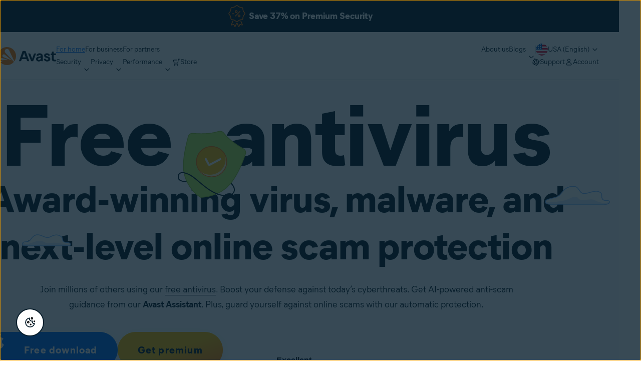

--- FILE ---
content_type: text/html;charset=utf-8
request_url: https://www.avast.com/en-us/index
body_size: 61539
content:




<!DOCTYPE HTML>


  


<html lang="en-us" dir="ltr">
<head>
  <meta charset="UTF-8"/>
  <title>Avast | Download Free Antivirus &amp; VPN | 100% Free &amp; Easy</title>
  
  <meta name="description" content="Join hundreds of millions of others &amp; get free antivirus for PC, Mac, &amp; Android. Surf safely with our VPN. Download Avast!"/>
  <meta name="template" content="blank"/>
  <meta name="viewport" content="width=device-width, initial-scale=1"/>
  
  
  


  

  
  
    <script>
      window.dataLayer = window.dataLayer || [];
      window.sdl = window.sdl || [];
    </script>

    
    
      <script>
        window.dataLayer.push({
          'contentLocale': 'en-us',
          'pageName': "en-us | en-us/homepage",
          'pageId': 'eb37fb36-1d93-4e75-b872-6eb68ebbed40',
          'contentGroup': 'consumer',
          'pageGroup': 'Homepage'
        });

        if (navigator.globalPrivacyControl) {
          window.dataLayer.push({'event': 'gpcDetected'});
        }
      </script>
    
  

  

<link rel="icon" type="image/vnd.microsoft.icon" href="/content/dam/avast/cb/favicon.svg"/>
<link rel="apple-touch-icon" href="/content/dam/avast/cb/avast-touch-icon.svg"/>

  






<link rel="canonical" href="https://www.avast.com/en-us/index"/>



  <link rel="preconnect" href="//cdn.cookielaw.org"/>
  <link rel="dns-prefetch" href="//cdn.cookielaw.org"/>

  <link rel="preconnect" href="//s.go-mpulse.net"/>
  <link rel="dns-prefetch" href="//s.go-mpulse.net"/>

  <link rel="preconnect" href="//assets.adobedtm.com"/>
  <link rel="dns-prefetch" href="//assets.adobedtm.com"/>

  <link rel="preconnect" href="//geolocation.onetrust.com"/>
  <link rel="dns-prefetch" href="//geolocation.onetrust.com"/>

  <link rel="preconnect" href="//c.go-mpulse.net"/>
  <link rel="dns-prefetch" href="//c.go-mpulse.net"/>

  <link rel="preconnect" href="//dpm.demdex.net"/>
  <link rel="dns-prefetch" href="//dpm.demdex.net"/>

  <link rel="preconnect" href="//www.nortonlifelock.com"/>
  <link rel="dns-prefetch" href="//www.nortonlifelock.com"/>

  <link rel="preconnect" href="//symantec.demdex.net"/>
  <link rel="dns-prefetch" href="//symantec.demdex.net"/>

  <link rel="preconnect" href="//oms.avast.com"/>
  <link rel="dns-prefetch" href="//oms.avast.com"/>

  <link rel="preconnect" href="//cm.everesttech.net"/>
  <link rel="dns-prefetch" href="//cm.everesttech.net"/>

  <link rel="preconnect" href="//symantec.tt.omtrdc.net"/>
  <link rel="dns-prefetch" href="//symantec.tt.omtrdc.net"/>

  <link rel="preconnect" href="//www.googletagmanager.com"/>
  <link rel="dns-prefetch" href="//www.googletagmanager.com"/>

  <link rel="preconnect" href="//www.google-analytics.com"/>
  <link rel="dns-prefetch" href="//www.google-analytics.com"/>

  <link rel="preconnect" href="//nexus.ensighten.com"/>
  <link rel="dns-prefetch" href="//nexus.ensighten.com"/>






  
    <link rel="preload" href="/etc.clientlibs/avast/clientlibs/generated/resources/MierB03-SubsetEng-Regular.woff2" as="font" type="font/woff2" crossorigin/>
    <link rel="preload" href="/etc.clientlibs/avast/clientlibs/generated/resources/MierB03-SubsetEng-ExtraBold.woff2" as="font" type="font/woff2" crossorigin/>

    
    <style>
      /* English */
      @font-face {
        font-family: 'MierB03';
        font-style: normal;
        font-weight: 400;
        font-display: fallback;
        src: url('/etc.clientlibs/avast/clientlibs/generated/resources/MierB03-SubsetEng-Regular.woff2') format('woff2'), url('/etc.clientlibs/avast/clientlibs/generated/resources/MierB03-SubsetEng-Regular.woff') format('woff');
      }
      @font-face {
        font-family: 'MierB03';
        font-style: normal;
        font-weight: 700;
        font-display: fallback;
        src: url('/etc.clientlibs/avast/clientlibs/generated/resources/MierB03-SubsetEng-Bold.woff2') format('woff2'), url('/etc.clientlibs/avast/clientlibs/generated/resources/MierB03-SubsetEng-Bold.woff') format('woff');
      }
      @font-face {
        font-family: 'MierB03';
        font-style: normal;
        font-weight: 800;
        font-display: fallback;
        src: url('/etc.clientlibs/avast/clientlibs/generated/resources/MierB03-SubsetEng-ExtraBold.woff2') format('woff2'), url('/etc.clientlibs/avast/clientlibs/generated/resources/MierB03-SubsetEng-ExtraBold.woff') format('woff');
      }
    </style>
    
  

  
  



























<style>
  body{margin:0}main{display:block}h1{font-size:2em;margin:.67em 0}a{background-color:transparent}b,strong{font-weight:bolder}sub,sup{font-size:75%;line-height:0;position:relative;vertical-align:baseline}sub{bottom:-0.25em}sup{top:-0.5em}img{border-style:none}button,input,select,textarea{font-family:inherit;font-size:100%;line-height:1.15;margin:0}button,input{overflow:visible}button,select{text-transform:none}[type=button],[type=reset],[type=submit],button{-webkit-appearance:button}[type=button]::-moz-focus-inner,[type=reset]::-moz-focus-inner,[type=submit]::-moz-focus-inner,button::-moz-focus-inner{border-style:none;padding:0}[type=button]:-moz-focusring,[type=reset]:-moz-focusring,[type=submit]:-moz-focusring,button:-moz-focusring{outline:1px dotted ButtonText}fieldset{padding-block:.35em .625em;padding-inline:.75em}textarea{overflow:auto}[type=checkbox],[type=radio]{-webkit-box-sizing:border-box;box-sizing:border-box;padding:0}[type=number]::-webkit-inner-spin-button,[type=number]::-webkit-outer-spin-button{height:auto}[type=search]{-webkit-appearance:textfield;outline-offset:-2px}[type=search]::-webkit-search-decoration{-webkit-appearance:none}::-webkit-file-upload-button{-webkit-appearance:button;font:inherit}[hidden],template{display:none}*,:after,:before{-webkit-box-sizing:border-box;box-sizing:border-box}a{text-decoration:none}a,button{color:inherit;cursor:pointer}button{background-color:transparent;border-width:0;padding:0}input::-moz-focus-inner{border:0;margin:0;padding:0}ol,ul{margin-block:0;margin-inline:20px 0;padding:0}h1,h2,h3,h4,h5,h6{font-size:inherit;font-weight:inherit;margin:0}p{margin:0}fieldset{border-width:0;margin:0;padding:0}picture{display:-webkit-inline-box;display:-ms-inline-flexbox;display:inline-flex}picture source{display:contents}.aem-Grid{display:-webkit-box;display:-ms-flexbox;display:flex;-ms-flex-wrap:wrap;flex-wrap:wrap;-ms-flex-preferred-size:100%;flex-basis:100%}.aem-Grid-newComponent{margin:0}.aem-GridColumn{-webkit-box-sizing:border-box;box-sizing:border-box}.aem-GridShowHidden>.aem-Grid>.aem-GridColumn{display:block!important}@media only screen and (max-width:991px){.aem-Grid--12 .aem-GridColumn--mobile--0{width:0%}.aem-Grid--12 .aem-GridColumn--offset--mobile--0{-webkit-margin-start:0%;margin-inline-start:0%}.aem-Grid--12 .aem-GridColumn--mobile--1{width:8.3333333333%}.aem-Grid--12 .aem-GridColumn--offset--mobile--1{-webkit-margin-start:8.3333333333%;margin-inline-start:8.3333333333%}.aem-Grid--12 .aem-GridColumn--mobile--2{width:16.6666666667%}.aem-Grid--12 .aem-GridColumn--offset--mobile--2{-webkit-margin-start:16.6666666667%;margin-inline-start:16.6666666667%}.aem-Grid--12 .aem-GridColumn--mobile--3{width:25%}.aem-Grid--12 .aem-GridColumn--offset--mobile--3{-webkit-margin-start:25%;margin-inline-start:25%}.aem-Grid--12 .aem-GridColumn--mobile--4{width:33.3333333333%}.aem-Grid--12 .aem-GridColumn--offset--mobile--4{-webkit-margin-start:33.3333333333%;margin-inline-start:33.3333333333%}.aem-Grid--12 .aem-GridColumn--mobile--5{width:41.6666666667%}.aem-Grid--12 .aem-GridColumn--offset--mobile--5{-webkit-margin-start:41.6666666667%;margin-inline-start:41.6666666667%}.aem-Grid--12 .aem-GridColumn--mobile--6{width:50%}.aem-Grid--12 .aem-GridColumn--offset--mobile--6{-webkit-margin-start:50%;margin-inline-start:50%}.aem-Grid--12 .aem-GridColumn--mobile--7{width:58.3333333333%}.aem-Grid--12 .aem-GridColumn--offset--mobile--7{-webkit-margin-start:58.3333333333%;margin-inline-start:58.3333333333%}.aem-Grid--12 .aem-GridColumn--mobile--8{width:66.6666666667%}.aem-Grid--12 .aem-GridColumn--offset--mobile--8{-webkit-margin-start:66.6666666667%;margin-inline-start:66.6666666667%}.aem-Grid--12 .aem-GridColumn--mobile--9{width:75%}.aem-Grid--12 .aem-GridColumn--offset--mobile--9{-webkit-margin-start:75%;margin-inline-start:75%}.aem-Grid--12 .aem-GridColumn--mobile--10{width:83.3333333333%}.aem-Grid--12 .aem-GridColumn--offset--mobile--10{-webkit-margin-start:83.3333333333%;margin-inline-start:83.3333333333%}.aem-Grid--12 .aem-GridColumn--mobile--11{width:91.6666666667%}.aem-Grid--12 .aem-GridColumn--offset--mobile--11{-webkit-margin-start:91.6666666667%;margin-inline-start:91.6666666667%}.aem-Grid--12 .aem-GridColumn--mobile--12{width:100%}.aem-Grid--12 .aem-GridColumn--offset--mobile--12{-webkit-margin-start:100%;margin-inline-start:100%}.aem-Grid--11 .aem-GridColumn--mobile--0{width:0%}.aem-Grid--11 .aem-GridColumn--offset--mobile--0{-webkit-margin-start:0%;margin-inline-start:0%}.aem-Grid--11 .aem-GridColumn--mobile--1{width:9.0909090909%}.aem-Grid--11 .aem-GridColumn--offset--mobile--1{-webkit-margin-start:9.0909090909%;margin-inline-start:9.0909090909%}.aem-Grid--11 .aem-GridColumn--mobile--2{width:18.1818181818%}.aem-Grid--11 .aem-GridColumn--offset--mobile--2{-webkit-margin-start:18.1818181818%;margin-inline-start:18.1818181818%}.aem-Grid--11 .aem-GridColumn--mobile--3{width:27.2727272727%}.aem-Grid--11 .aem-GridColumn--offset--mobile--3{-webkit-margin-start:27.2727272727%;margin-inline-start:27.2727272727%}.aem-Grid--11 .aem-GridColumn--mobile--4{width:36.3636363636%}.aem-Grid--11 .aem-GridColumn--offset--mobile--4{-webkit-margin-start:36.3636363636%;margin-inline-start:36.3636363636%}.aem-Grid--11 .aem-GridColumn--mobile--5{width:45.4545454545%}.aem-Grid--11 .aem-GridColumn--offset--mobile--5{-webkit-margin-start:45.4545454545%;margin-inline-start:45.4545454545%}.aem-Grid--11 .aem-GridColumn--mobile--6{width:54.5454545455%}.aem-Grid--11 .aem-GridColumn--offset--mobile--6{-webkit-margin-start:54.5454545455%;margin-inline-start:54.5454545455%}.aem-Grid--11 .aem-GridColumn--mobile--7{width:63.6363636364%}.aem-Grid--11 .aem-GridColumn--offset--mobile--7{-webkit-margin-start:63.6363636364%;margin-inline-start:63.6363636364%}.aem-Grid--11 .aem-GridColumn--mobile--8{width:72.7272727273%}.aem-Grid--11 .aem-GridColumn--offset--mobile--8{-webkit-margin-start:72.7272727273%;margin-inline-start:72.7272727273%}.aem-Grid--11 .aem-GridColumn--mobile--9{width:81.8181818182%}.aem-Grid--11 .aem-GridColumn--offset--mobile--9{-webkit-margin-start:81.8181818182%;margin-inline-start:81.8181818182%}.aem-Grid--11 .aem-GridColumn--mobile--10{width:90.9090909091%}.aem-Grid--11 .aem-GridColumn--offset--mobile--10{-webkit-margin-start:90.9090909091%;margin-inline-start:90.9090909091%}.aem-Grid--11 .aem-GridColumn--mobile--11{width:100%}.aem-Grid--11 .aem-GridColumn--offset--mobile--11{-webkit-margin-start:100%;margin-inline-start:100%}.aem-Grid--10 .aem-GridColumn--mobile--0{width:0%}.aem-Grid--10 .aem-GridColumn--offset--mobile--0{-webkit-margin-start:0%;margin-inline-start:0%}.aem-Grid--10 .aem-GridColumn--mobile--1{width:10%}.aem-Grid--10 .aem-GridColumn--offset--mobile--1{-webkit-margin-start:10%;margin-inline-start:10%}.aem-Grid--10 .aem-GridColumn--mobile--2{width:20%}.aem-Grid--10 .aem-GridColumn--offset--mobile--2{-webkit-margin-start:20%;margin-inline-start:20%}.aem-Grid--10 .aem-GridColumn--mobile--3{width:30%}.aem-Grid--10 .aem-GridColumn--offset--mobile--3{-webkit-margin-start:30%;margin-inline-start:30%}.aem-Grid--10 .aem-GridColumn--mobile--4{width:40%}.aem-Grid--10 .aem-GridColumn--offset--mobile--4{-webkit-margin-start:40%;margin-inline-start:40%}.aem-Grid--10 .aem-GridColumn--mobile--5{width:50%}.aem-Grid--10 .aem-GridColumn--offset--mobile--5{-webkit-margin-start:50%;margin-inline-start:50%}.aem-Grid--10 .aem-GridColumn--mobile--6{width:60%}.aem-Grid--10 .aem-GridColumn--offset--mobile--6{-webkit-margin-start:60%;margin-inline-start:60%}.aem-Grid--10 .aem-GridColumn--mobile--7{width:70%}.aem-Grid--10 .aem-GridColumn--offset--mobile--7{-webkit-margin-start:70%;margin-inline-start:70%}.aem-Grid--10 .aem-GridColumn--mobile--8{width:80%}.aem-Grid--10 .aem-GridColumn--offset--mobile--8{-webkit-margin-start:80%;margin-inline-start:80%}.aem-Grid--10 .aem-GridColumn--mobile--9{width:90%}.aem-Grid--10 .aem-GridColumn--offset--mobile--9{-webkit-margin-start:90%;margin-inline-start:90%}.aem-Grid--10 .aem-GridColumn--mobile--10{width:100%}.aem-Grid--10 .aem-GridColumn--offset--mobile--10{-webkit-margin-start:100%;margin-inline-start:100%}.aem-Grid--9 .aem-GridColumn--mobile--0{width:0%}.aem-Grid--9 .aem-GridColumn--offset--mobile--0{-webkit-margin-start:0%;margin-inline-start:0%}.aem-Grid--9 .aem-GridColumn--mobile--1{width:11.1111111111%}.aem-Grid--9 .aem-GridColumn--offset--mobile--1{-webkit-margin-start:11.1111111111%;margin-inline-start:11.1111111111%}.aem-Grid--9 .aem-GridColumn--mobile--2{width:22.2222222222%}.aem-Grid--9 .aem-GridColumn--offset--mobile--2{-webkit-margin-start:22.2222222222%;margin-inline-start:22.2222222222%}.aem-Grid--9 .aem-GridColumn--mobile--3{width:33.3333333333%}.aem-Grid--9 .aem-GridColumn--offset--mobile--3{-webkit-margin-start:33.3333333333%;margin-inline-start:33.3333333333%}.aem-Grid--9 .aem-GridColumn--mobile--4{width:44.4444444444%}.aem-Grid--9 .aem-GridColumn--offset--mobile--4{-webkit-margin-start:44.4444444444%;margin-inline-start:44.4444444444%}.aem-Grid--9 .aem-GridColumn--mobile--5{width:55.5555555556%}.aem-Grid--9 .aem-GridColumn--offset--mobile--5{-webkit-margin-start:55.5555555556%;margin-inline-start:55.5555555556%}.aem-Grid--9 .aem-GridColumn--mobile--6{width:66.6666666667%}.aem-Grid--9 .aem-GridColumn--offset--mobile--6{-webkit-margin-start:66.6666666667%;margin-inline-start:66.6666666667%}.aem-Grid--9 .aem-GridColumn--mobile--7{width:77.7777777778%}.aem-Grid--9 .aem-GridColumn--offset--mobile--7{-webkit-margin-start:77.7777777778%;margin-inline-start:77.7777777778%}.aem-Grid--9 .aem-GridColumn--mobile--8{width:88.8888888889%}.aem-Grid--9 .aem-GridColumn--offset--mobile--8{-webkit-margin-start:88.8888888889%;margin-inline-start:88.8888888889%}.aem-Grid--9 .aem-GridColumn--mobile--9{width:100%}.aem-Grid--9 .aem-GridColumn--offset--mobile--9{-webkit-margin-start:100%;margin-inline-start:100%}.aem-Grid--8 .aem-GridColumn--mobile--0{width:0%}.aem-Grid--8 .aem-GridColumn--offset--mobile--0{-webkit-margin-start:0%;margin-inline-start:0%}.aem-Grid--8 .aem-GridColumn--mobile--1{width:12.5%}.aem-Grid--8 .aem-GridColumn--offset--mobile--1{-webkit-margin-start:12.5%;margin-inline-start:12.5%}.aem-Grid--8 .aem-GridColumn--mobile--2{width:25%}.aem-Grid--8 .aem-GridColumn--offset--mobile--2{-webkit-margin-start:25%;margin-inline-start:25%}.aem-Grid--8 .aem-GridColumn--mobile--3{width:37.5%}.aem-Grid--8 .aem-GridColumn--offset--mobile--3{-webkit-margin-start:37.5%;margin-inline-start:37.5%}.aem-Grid--8 .aem-GridColumn--mobile--4{width:50%}.aem-Grid--8 .aem-GridColumn--offset--mobile--4{-webkit-margin-start:50%;margin-inline-start:50%}.aem-Grid--8 .aem-GridColumn--mobile--5{width:62.5%}.aem-Grid--8 .aem-GridColumn--offset--mobile--5{-webkit-margin-start:62.5%;margin-inline-start:62.5%}.aem-Grid--8 .aem-GridColumn--mobile--6{width:75%}.aem-Grid--8 .aem-GridColumn--offset--mobile--6{-webkit-margin-start:75%;margin-inline-start:75%}.aem-Grid--8 .aem-GridColumn--mobile--7{width:87.5%}.aem-Grid--8 .aem-GridColumn--offset--mobile--7{-webkit-margin-start:87.5%;margin-inline-start:87.5%}.aem-Grid--8 .aem-GridColumn--mobile--8{width:100%}.aem-Grid--8 .aem-GridColumn--offset--mobile--8{-webkit-margin-start:100%;margin-inline-start:100%}.aem-Grid--7 .aem-GridColumn--mobile--0{width:0%}.aem-Grid--7 .aem-GridColumn--offset--mobile--0{-webkit-margin-start:0%;margin-inline-start:0%}.aem-Grid--7 .aem-GridColumn--mobile--1{width:14.2857142857%}.aem-Grid--7 .aem-GridColumn--offset--mobile--1{-webkit-margin-start:14.2857142857%;margin-inline-start:14.2857142857%}.aem-Grid--7 .aem-GridColumn--mobile--2{width:28.5714285714%}.aem-Grid--7 .aem-GridColumn--offset--mobile--2{-webkit-margin-start:28.5714285714%;margin-inline-start:28.5714285714%}.aem-Grid--7 .aem-GridColumn--mobile--3{width:42.8571428571%}.aem-Grid--7 .aem-GridColumn--offset--mobile--3{-webkit-margin-start:42.8571428571%;margin-inline-start:42.8571428571%}.aem-Grid--7 .aem-GridColumn--mobile--4{width:57.1428571429%}.aem-Grid--7 .aem-GridColumn--offset--mobile--4{-webkit-margin-start:57.1428571429%;margin-inline-start:57.1428571429%}.aem-Grid--7 .aem-GridColumn--mobile--5{width:71.4285714286%}.aem-Grid--7 .aem-GridColumn--offset--mobile--5{-webkit-margin-start:71.4285714286%;margin-inline-start:71.4285714286%}.aem-Grid--7 .aem-GridColumn--mobile--6{width:85.7142857143%}.aem-Grid--7 .aem-GridColumn--offset--mobile--6{-webkit-margin-start:85.7142857143%;margin-inline-start:85.7142857143%}.aem-Grid--7 .aem-GridColumn--mobile--7{width:100%}.aem-Grid--7 .aem-GridColumn--offset--mobile--7{-webkit-margin-start:100%;margin-inline-start:100%}.aem-Grid--6 .aem-GridColumn--mobile--0{width:0%}.aem-Grid--6 .aem-GridColumn--offset--mobile--0{-webkit-margin-start:0%;margin-inline-start:0%}.aem-Grid--6 .aem-GridColumn--mobile--1{width:16.6666666667%}.aem-Grid--6 .aem-GridColumn--offset--mobile--1{-webkit-margin-start:16.6666666667%;margin-inline-start:16.6666666667%}.aem-Grid--6 .aem-GridColumn--mobile--2{width:33.3333333333%}.aem-Grid--6 .aem-GridColumn--offset--mobile--2{-webkit-margin-start:33.3333333333%;margin-inline-start:33.3333333333%}.aem-Grid--6 .aem-GridColumn--mobile--3{width:50%}.aem-Grid--6 .aem-GridColumn--offset--mobile--3{-webkit-margin-start:50%;margin-inline-start:50%}.aem-Grid--6 .aem-GridColumn--mobile--4{width:66.6666666667%}.aem-Grid--6 .aem-GridColumn--offset--mobile--4{-webkit-margin-start:66.6666666667%;margin-inline-start:66.6666666667%}.aem-Grid--6 .aem-GridColumn--mobile--5{width:83.3333333333%}.aem-Grid--6 .aem-GridColumn--offset--mobile--5{-webkit-margin-start:83.3333333333%;margin-inline-start:83.3333333333%}.aem-Grid--6 .aem-GridColumn--mobile--6{width:100%}.aem-Grid--6 .aem-GridColumn--offset--mobile--6{-webkit-margin-start:100%;margin-inline-start:100%}.aem-Grid--5 .aem-GridColumn--mobile--0{width:0%}.aem-Grid--5 .aem-GridColumn--offset--mobile--0{-webkit-margin-start:0%;margin-inline-start:0%}.aem-Grid--5 .aem-GridColumn--mobile--1{width:20%}.aem-Grid--5 .aem-GridColumn--offset--mobile--1{-webkit-margin-start:20%;margin-inline-start:20%}.aem-Grid--5 .aem-GridColumn--mobile--2{width:40%}.aem-Grid--5 .aem-GridColumn--offset--mobile--2{-webkit-margin-start:40%;margin-inline-start:40%}.aem-Grid--5 .aem-GridColumn--mobile--3{width:60%}.aem-Grid--5 .aem-GridColumn--offset--mobile--3{-webkit-margin-start:60%;margin-inline-start:60%}.aem-Grid--5 .aem-GridColumn--mobile--4{width:80%}.aem-Grid--5 .aem-GridColumn--offset--mobile--4{-webkit-margin-start:80%;margin-inline-start:80%}.aem-Grid--5 .aem-GridColumn--mobile--5{width:100%}.aem-Grid--5 .aem-GridColumn--offset--mobile--5{-webkit-margin-start:100%;margin-inline-start:100%}.aem-Grid--4 .aem-GridColumn--mobile--0{width:0%}.aem-Grid--4 .aem-GridColumn--offset--mobile--0{-webkit-margin-start:0%;margin-inline-start:0%}.aem-Grid--4 .aem-GridColumn--mobile--1{width:25%}.aem-Grid--4 .aem-GridColumn--offset--mobile--1{-webkit-margin-start:25%;margin-inline-start:25%}.aem-Grid--4 .aem-GridColumn--mobile--2{width:50%}.aem-Grid--4 .aem-GridColumn--offset--mobile--2{-webkit-margin-start:50%;margin-inline-start:50%}.aem-Grid--4 .aem-GridColumn--mobile--3{width:75%}.aem-Grid--4 .aem-GridColumn--offset--mobile--3{-webkit-margin-start:75%;margin-inline-start:75%}.aem-Grid--4 .aem-GridColumn--mobile--4{width:100%}.aem-Grid--4 .aem-GridColumn--offset--mobile--4{-webkit-margin-start:100%;margin-inline-start:100%}.aem-Grid--3 .aem-GridColumn--mobile--0{width:0%}.aem-Grid--3 .aem-GridColumn--offset--mobile--0{-webkit-margin-start:0%;margin-inline-start:0%}.aem-Grid--3 .aem-GridColumn--mobile--1{width:33.3333333333%}.aem-Grid--3 .aem-GridColumn--offset--mobile--1{-webkit-margin-start:33.3333333333%;margin-inline-start:33.3333333333%}.aem-Grid--3 .aem-GridColumn--mobile--2{width:66.6666666667%}.aem-Grid--3 .aem-GridColumn--offset--mobile--2{-webkit-margin-start:66.6666666667%;margin-inline-start:66.6666666667%}.aem-Grid--3 .aem-GridColumn--mobile--3{width:100%}.aem-Grid--3 .aem-GridColumn--offset--mobile--3{-webkit-margin-start:100%;margin-inline-start:100%}.aem-Grid--2 .aem-GridColumn--mobile--0{width:0%}.aem-Grid--2 .aem-GridColumn--offset--mobile--0{-webkit-margin-start:0%;margin-inline-start:0%}.aem-Grid--2 .aem-GridColumn--mobile--1{width:50%}.aem-Grid--2 .aem-GridColumn--offset--mobile--1{-webkit-margin-start:50%;margin-inline-start:50%}.aem-Grid--2 .aem-GridColumn--mobile--2{width:100%}.aem-Grid--2 .aem-GridColumn--offset--mobile--2{-webkit-margin-start:100%;margin-inline-start:100%}.aem-Grid--1 .aem-GridColumn--mobile--0{width:0%}.aem-Grid--1 .aem-GridColumn--offset--mobile--0{-webkit-margin-start:0%;margin-inline-start:0%}.aem-Grid--1 .aem-GridColumn--mobile--1{width:100%}.aem-Grid--1 .aem-GridColumn--offset--mobile--1{-webkit-margin-start:100%;margin-inline-start:100%}.aem-Grid{width:calc(100% + 16px);-webkit-margin-start:-8px;margin-inline-start:-8px}.aem-GridColumn{width:100%;-webkit-padding-end:8px;padding-inline-end:8px;-webkit-padding-start:8px;padding-inline-start:8px}}@media only screen and (min-width:992px){.aem-Grid--12 .aem-GridColumn--default--0{width:0%}.aem-Grid--12 .aem-GridColumn--offset--default--0{-webkit-margin-start:0%;margin-inline-start:0%}.aem-Grid--12 .aem-GridColumn--default--1{width:8.3333333333%}.aem-Grid--12 .aem-GridColumn--offset--default--1{-webkit-margin-start:8.3333333333%;margin-inline-start:8.3333333333%}.aem-Grid--12 .aem-GridColumn--default--2{width:16.6666666667%}.aem-Grid--12 .aem-GridColumn--offset--default--2{-webkit-margin-start:16.6666666667%;margin-inline-start:16.6666666667%}.aem-Grid--12 .aem-GridColumn--default--3{width:25%}.aem-Grid--12 .aem-GridColumn--offset--default--3{-webkit-margin-start:25%;margin-inline-start:25%}.aem-Grid--12 .aem-GridColumn--default--4{width:33.3333333333%}.aem-Grid--12 .aem-GridColumn--offset--default--4{-webkit-margin-start:33.3333333333%;margin-inline-start:33.3333333333%}.aem-Grid--12 .aem-GridColumn--default--5{width:41.6666666667%}.aem-Grid--12 .aem-GridColumn--offset--default--5{-webkit-margin-start:41.6666666667%;margin-inline-start:41.6666666667%}.aem-Grid--12 .aem-GridColumn--default--6{width:50%}.aem-Grid--12 .aem-GridColumn--offset--default--6{-webkit-margin-start:50%;margin-inline-start:50%}.aem-Grid--12 .aem-GridColumn--default--7{width:58.3333333333%}.aem-Grid--12 .aem-GridColumn--offset--default--7{-webkit-margin-start:58.3333333333%;margin-inline-start:58.3333333333%}.aem-Grid--12 .aem-GridColumn--default--8{width:66.6666666667%}.aem-Grid--12 .aem-GridColumn--offset--default--8{-webkit-margin-start:66.6666666667%;margin-inline-start:66.6666666667%}.aem-Grid--12 .aem-GridColumn--default--9{width:75%}.aem-Grid--12 .aem-GridColumn--offset--default--9{-webkit-margin-start:75%;margin-inline-start:75%}.aem-Grid--12 .aem-GridColumn--default--10{width:83.3333333333%}.aem-Grid--12 .aem-GridColumn--offset--default--10{-webkit-margin-start:83.3333333333%;margin-inline-start:83.3333333333%}.aem-Grid--12 .aem-GridColumn--default--11{width:91.6666666667%}.aem-Grid--12 .aem-GridColumn--offset--default--11{-webkit-margin-start:91.6666666667%;margin-inline-start:91.6666666667%}.aem-Grid--12 .aem-GridColumn--default--12{width:100%}.aem-Grid--12 .aem-GridColumn--offset--default--12{-webkit-margin-start:100%;margin-inline-start:100%}.aem-Grid--11 .aem-GridColumn--default--0{width:0%}.aem-Grid--11 .aem-GridColumn--offset--default--0{-webkit-margin-start:0%;margin-inline-start:0%}.aem-Grid--11 .aem-GridColumn--default--1{width:9.0909090909%}.aem-Grid--11 .aem-GridColumn--offset--default--1{-webkit-margin-start:9.0909090909%;margin-inline-start:9.0909090909%}.aem-Grid--11 .aem-GridColumn--default--2{width:18.1818181818%}.aem-Grid--11 .aem-GridColumn--offset--default--2{-webkit-margin-start:18.1818181818%;margin-inline-start:18.1818181818%}.aem-Grid--11 .aem-GridColumn--default--3{width:27.2727272727%}.aem-Grid--11 .aem-GridColumn--offset--default--3{-webkit-margin-start:27.2727272727%;margin-inline-start:27.2727272727%}.aem-Grid--11 .aem-GridColumn--default--4{width:36.3636363636%}.aem-Grid--11 .aem-GridColumn--offset--default--4{-webkit-margin-start:36.3636363636%;margin-inline-start:36.3636363636%}.aem-Grid--11 .aem-GridColumn--default--5{width:45.4545454545%}.aem-Grid--11 .aem-GridColumn--offset--default--5{-webkit-margin-start:45.4545454545%;margin-inline-start:45.4545454545%}.aem-Grid--11 .aem-GridColumn--default--6{width:54.5454545455%}.aem-Grid--11 .aem-GridColumn--offset--default--6{-webkit-margin-start:54.5454545455%;margin-inline-start:54.5454545455%}.aem-Grid--11 .aem-GridColumn--default--7{width:63.6363636364%}.aem-Grid--11 .aem-GridColumn--offset--default--7{-webkit-margin-start:63.6363636364%;margin-inline-start:63.6363636364%}.aem-Grid--11 .aem-GridColumn--default--8{width:72.7272727273%}.aem-Grid--11 .aem-GridColumn--offset--default--8{-webkit-margin-start:72.7272727273%;margin-inline-start:72.7272727273%}.aem-Grid--11 .aem-GridColumn--default--9{width:81.8181818182%}.aem-Grid--11 .aem-GridColumn--offset--default--9{-webkit-margin-start:81.8181818182%;margin-inline-start:81.8181818182%}.aem-Grid--11 .aem-GridColumn--default--10{width:90.9090909091%}.aem-Grid--11 .aem-GridColumn--offset--default--10{-webkit-margin-start:90.9090909091%;margin-inline-start:90.9090909091%}.aem-Grid--11 .aem-GridColumn--default--11{width:100%}.aem-Grid--11 .aem-GridColumn--offset--default--11{-webkit-margin-start:100%;margin-inline-start:100%}.aem-Grid--10 .aem-GridColumn--default--0{width:0%}.aem-Grid--10 .aem-GridColumn--offset--default--0{-webkit-margin-start:0%;margin-inline-start:0%}.aem-Grid--10 .aem-GridColumn--default--1{width:10%}.aem-Grid--10 .aem-GridColumn--offset--default--1{-webkit-margin-start:10%;margin-inline-start:10%}.aem-Grid--10 .aem-GridColumn--default--2{width:20%}.aem-Grid--10 .aem-GridColumn--offset--default--2{-webkit-margin-start:20%;margin-inline-start:20%}.aem-Grid--10 .aem-GridColumn--default--3{width:30%}.aem-Grid--10 .aem-GridColumn--offset--default--3{-webkit-margin-start:30%;margin-inline-start:30%}.aem-Grid--10 .aem-GridColumn--default--4{width:40%}.aem-Grid--10 .aem-GridColumn--offset--default--4{-webkit-margin-start:40%;margin-inline-start:40%}.aem-Grid--10 .aem-GridColumn--default--5{width:50%}.aem-Grid--10 .aem-GridColumn--offset--default--5{-webkit-margin-start:50%;margin-inline-start:50%}.aem-Grid--10 .aem-GridColumn--default--6{width:60%}.aem-Grid--10 .aem-GridColumn--offset--default--6{-webkit-margin-start:60%;margin-inline-start:60%}.aem-Grid--10 .aem-GridColumn--default--7{width:70%}.aem-Grid--10 .aem-GridColumn--offset--default--7{-webkit-margin-start:70%;margin-inline-start:70%}.aem-Grid--10 .aem-GridColumn--default--8{width:80%}.aem-Grid--10 .aem-GridColumn--offset--default--8{-webkit-margin-start:80%;margin-inline-start:80%}.aem-Grid--10 .aem-GridColumn--default--9{width:90%}.aem-Grid--10 .aem-GridColumn--offset--default--9{-webkit-margin-start:90%;margin-inline-start:90%}.aem-Grid--10 .aem-GridColumn--default--10{width:100%}.aem-Grid--10 .aem-GridColumn--offset--default--10{-webkit-margin-start:100%;margin-inline-start:100%}.aem-Grid--9 .aem-GridColumn--default--0{width:0%}.aem-Grid--9 .aem-GridColumn--offset--default--0{-webkit-margin-start:0%;margin-inline-start:0%}.aem-Grid--9 .aem-GridColumn--default--1{width:11.1111111111%}.aem-Grid--9 .aem-GridColumn--offset--default--1{-webkit-margin-start:11.1111111111%;margin-inline-start:11.1111111111%}.aem-Grid--9 .aem-GridColumn--default--2{width:22.2222222222%}.aem-Grid--9 .aem-GridColumn--offset--default--2{-webkit-margin-start:22.2222222222%;margin-inline-start:22.2222222222%}.aem-Grid--9 .aem-GridColumn--default--3{width:33.3333333333%}.aem-Grid--9 .aem-GridColumn--offset--default--3{-webkit-margin-start:33.3333333333%;margin-inline-start:33.3333333333%}.aem-Grid--9 .aem-GridColumn--default--4{width:44.4444444444%}.aem-Grid--9 .aem-GridColumn--offset--default--4{-webkit-margin-start:44.4444444444%;margin-inline-start:44.4444444444%}.aem-Grid--9 .aem-GridColumn--default--5{width:55.5555555556%}.aem-Grid--9 .aem-GridColumn--offset--default--5{-webkit-margin-start:55.5555555556%;margin-inline-start:55.5555555556%}.aem-Grid--9 .aem-GridColumn--default--6{width:66.6666666667%}.aem-Grid--9 .aem-GridColumn--offset--default--6{-webkit-margin-start:66.6666666667%;margin-inline-start:66.6666666667%}.aem-Grid--9 .aem-GridColumn--default--7{width:77.7777777778%}.aem-Grid--9 .aem-GridColumn--offset--default--7{-webkit-margin-start:77.7777777778%;margin-inline-start:77.7777777778%}.aem-Grid--9 .aem-GridColumn--default--8{width:88.8888888889%}.aem-Grid--9 .aem-GridColumn--offset--default--8{-webkit-margin-start:88.8888888889%;margin-inline-start:88.8888888889%}.aem-Grid--9 .aem-GridColumn--default--9{width:100%}.aem-Grid--9 .aem-GridColumn--offset--default--9{-webkit-margin-start:100%;margin-inline-start:100%}.aem-Grid--8 .aem-GridColumn--default--0{width:0%}.aem-Grid--8 .aem-GridColumn--offset--default--0{-webkit-margin-start:0%;margin-inline-start:0%}.aem-Grid--8 .aem-GridColumn--default--1{width:12.5%}.aem-Grid--8 .aem-GridColumn--offset--default--1{-webkit-margin-start:12.5%;margin-inline-start:12.5%}.aem-Grid--8 .aem-GridColumn--default--2{width:25%}.aem-Grid--8 .aem-GridColumn--offset--default--2{-webkit-margin-start:25%;margin-inline-start:25%}.aem-Grid--8 .aem-GridColumn--default--3{width:37.5%}.aem-Grid--8 .aem-GridColumn--offset--default--3{-webkit-margin-start:37.5%;margin-inline-start:37.5%}.aem-Grid--8 .aem-GridColumn--default--4{width:50%}.aem-Grid--8 .aem-GridColumn--offset--default--4{-webkit-margin-start:50%;margin-inline-start:50%}.aem-Grid--8 .aem-GridColumn--default--5{width:62.5%}.aem-Grid--8 .aem-GridColumn--offset--default--5{-webkit-margin-start:62.5%;margin-inline-start:62.5%}.aem-Grid--8 .aem-GridColumn--default--6{width:75%}.aem-Grid--8 .aem-GridColumn--offset--default--6{-webkit-margin-start:75%;margin-inline-start:75%}.aem-Grid--8 .aem-GridColumn--default--7{width:87.5%}.aem-Grid--8 .aem-GridColumn--offset--default--7{-webkit-margin-start:87.5%;margin-inline-start:87.5%}.aem-Grid--8 .aem-GridColumn--default--8{width:100%}.aem-Grid--8 .aem-GridColumn--offset--default--8{-webkit-margin-start:100%;margin-inline-start:100%}.aem-Grid--7 .aem-GridColumn--default--0{width:0%}.aem-Grid--7 .aem-GridColumn--offset--default--0{-webkit-margin-start:0%;margin-inline-start:0%}.aem-Grid--7 .aem-GridColumn--default--1{width:14.2857142857%}.aem-Grid--7 .aem-GridColumn--offset--default--1{-webkit-margin-start:14.2857142857%;margin-inline-start:14.2857142857%}.aem-Grid--7 .aem-GridColumn--default--2{width:28.5714285714%}.aem-Grid--7 .aem-GridColumn--offset--default--2{-webkit-margin-start:28.5714285714%;margin-inline-start:28.5714285714%}.aem-Grid--7 .aem-GridColumn--default--3{width:42.8571428571%}.aem-Grid--7 .aem-GridColumn--offset--default--3{-webkit-margin-start:42.8571428571%;margin-inline-start:42.8571428571%}.aem-Grid--7 .aem-GridColumn--default--4{width:57.1428571429%}.aem-Grid--7 .aem-GridColumn--offset--default--4{-webkit-margin-start:57.1428571429%;margin-inline-start:57.1428571429%}.aem-Grid--7 .aem-GridColumn--default--5{width:71.4285714286%}.aem-Grid--7 .aem-GridColumn--offset--default--5{-webkit-margin-start:71.4285714286%;margin-inline-start:71.4285714286%}.aem-Grid--7 .aem-GridColumn--default--6{width:85.7142857143%}.aem-Grid--7 .aem-GridColumn--offset--default--6{-webkit-margin-start:85.7142857143%;margin-inline-start:85.7142857143%}.aem-Grid--7 .aem-GridColumn--default--7{width:100%}.aem-Grid--7 .aem-GridColumn--offset--default--7{-webkit-margin-start:100%;margin-inline-start:100%}.aem-Grid--6 .aem-GridColumn--default--0{width:0%}.aem-Grid--6 .aem-GridColumn--offset--default--0{-webkit-margin-start:0%;margin-inline-start:0%}.aem-Grid--6 .aem-GridColumn--default--1{width:16.6666666667%}.aem-Grid--6 .aem-GridColumn--offset--default--1{-webkit-margin-start:16.6666666667%;margin-inline-start:16.6666666667%}.aem-Grid--6 .aem-GridColumn--default--2{width:33.3333333333%}.aem-Grid--6 .aem-GridColumn--offset--default--2{-webkit-margin-start:33.3333333333%;margin-inline-start:33.3333333333%}.aem-Grid--6 .aem-GridColumn--default--3{width:50%}.aem-Grid--6 .aem-GridColumn--offset--default--3{-webkit-margin-start:50%;margin-inline-start:50%}.aem-Grid--6 .aem-GridColumn--default--4{width:66.6666666667%}.aem-Grid--6 .aem-GridColumn--offset--default--4{-webkit-margin-start:66.6666666667%;margin-inline-start:66.6666666667%}.aem-Grid--6 .aem-GridColumn--default--5{width:83.3333333333%}.aem-Grid--6 .aem-GridColumn--offset--default--5{-webkit-margin-start:83.3333333333%;margin-inline-start:83.3333333333%}.aem-Grid--6 .aem-GridColumn--default--6{width:100%}.aem-Grid--6 .aem-GridColumn--offset--default--6{-webkit-margin-start:100%;margin-inline-start:100%}.aem-Grid--5 .aem-GridColumn--default--0{width:0%}.aem-Grid--5 .aem-GridColumn--offset--default--0{-webkit-margin-start:0%;margin-inline-start:0%}.aem-Grid--5 .aem-GridColumn--default--1{width:20%}.aem-Grid--5 .aem-GridColumn--offset--default--1{-webkit-margin-start:20%;margin-inline-start:20%}.aem-Grid--5 .aem-GridColumn--default--2{width:40%}.aem-Grid--5 .aem-GridColumn--offset--default--2{-webkit-margin-start:40%;margin-inline-start:40%}.aem-Grid--5 .aem-GridColumn--default--3{width:60%}.aem-Grid--5 .aem-GridColumn--offset--default--3{-webkit-margin-start:60%;margin-inline-start:60%}.aem-Grid--5 .aem-GridColumn--default--4{width:80%}.aem-Grid--5 .aem-GridColumn--offset--default--4{-webkit-margin-start:80%;margin-inline-start:80%}.aem-Grid--5 .aem-GridColumn--default--5{width:100%}.aem-Grid--5 .aem-GridColumn--offset--default--5{-webkit-margin-start:100%;margin-inline-start:100%}.aem-Grid--4 .aem-GridColumn--default--0{width:0%}.aem-Grid--4 .aem-GridColumn--offset--default--0{-webkit-margin-start:0%;margin-inline-start:0%}.aem-Grid--4 .aem-GridColumn--default--1{width:25%}.aem-Grid--4 .aem-GridColumn--offset--default--1{-webkit-margin-start:25%;margin-inline-start:25%}.aem-Grid--4 .aem-GridColumn--default--2{width:50%}.aem-Grid--4 .aem-GridColumn--offset--default--2{-webkit-margin-start:50%;margin-inline-start:50%}.aem-Grid--4 .aem-GridColumn--default--3{width:75%}.aem-Grid--4 .aem-GridColumn--offset--default--3{-webkit-margin-start:75%;margin-inline-start:75%}.aem-Grid--4 .aem-GridColumn--default--4{width:100%}.aem-Grid--4 .aem-GridColumn--offset--default--4{-webkit-margin-start:100%;margin-inline-start:100%}.aem-Grid--3 .aem-GridColumn--default--0{width:0%}.aem-Grid--3 .aem-GridColumn--offset--default--0{-webkit-margin-start:0%;margin-inline-start:0%}.aem-Grid--3 .aem-GridColumn--default--1{width:33.3333333333%}.aem-Grid--3 .aem-GridColumn--offset--default--1{-webkit-margin-start:33.3333333333%;margin-inline-start:33.3333333333%}.aem-Grid--3 .aem-GridColumn--default--2{width:66.6666666667%}.aem-Grid--3 .aem-GridColumn--offset--default--2{-webkit-margin-start:66.6666666667%;margin-inline-start:66.6666666667%}.aem-Grid--3 .aem-GridColumn--default--3{width:100%}.aem-Grid--3 .aem-GridColumn--offset--default--3{-webkit-margin-start:100%;margin-inline-start:100%}.aem-Grid--2 .aem-GridColumn--default--0{width:0%}.aem-Grid--2 .aem-GridColumn--offset--default--0{-webkit-margin-start:0%;margin-inline-start:0%}.aem-Grid--2 .aem-GridColumn--default--1{width:50%}.aem-Grid--2 .aem-GridColumn--offset--default--1{-webkit-margin-start:50%;margin-inline-start:50%}.aem-Grid--2 .aem-GridColumn--default--2{width:100%}.aem-Grid--2 .aem-GridColumn--offset--default--2{-webkit-margin-start:100%;margin-inline-start:100%}.aem-Grid--1 .aem-GridColumn--default--0{width:0%}.aem-Grid--1 .aem-GridColumn--offset--default--0{-webkit-margin-start:0%;margin-inline-start:0%}.aem-Grid--1 .aem-GridColumn--default--1{width:100%}.aem-Grid--1 .aem-GridColumn--offset--default--1{-webkit-margin-start:100%;margin-inline-start:100%}.aem-Grid{width:calc(100% + 32px);-webkit-margin-start:-16px;margin-inline-start:-16px}.aem-GridColumn{-webkit-padding-end:16px;padding-inline-end:16px;-webkit-padding-start:16px;padding-inline-start:16px}}@media only screen and (min-width:992px)and (min-width:992px){.aem-Grid .c-awardcard,.aem-Grid .c-awardcard__container,.aem-Grid .c-chartcard,.aem-Grid .c-chartcard__wrapper,.aem-Grid .c-featurecard,.aem-Grid .c-featurecard--left-align .c-featurecard__wrapper,.aem-Grid .c-featurecard__wrapper,.aem-Grid .c-metricscard,.aem-Grid .c-metricscard__wrapper,.aem-Grid .c-productcard,.aem-Grid .c-productcard--4-column .c-productcard__wrapper,.aem-Grid .c-productcard__wrapper,.aem-Grid .c-signpost,.aem-Grid .c-signpost .c-signpost__wrapper,.aem-Grid .c-testimonialcard,.aem-Grid .c-testimonialcard__container.c-testimonialcard--3-col,.aem-Grid .c-testimonialcard__container.c-testimonialcard--4-col,.aem-Grid .c-timelinecard,.aem-Grid .c-timelinecard__wrapper{width:100%}}.aem-Grid-newComponent,.aem-Grid>*{width:100%}@media only screen and (max-width:319px){.aem-GridColumn.aem-GridColumn--mobileXS--hide{display:none}}@media only screen and (min-width:320px)and (max-width:575px){.aem-GridColumn.aem-GridColumn--mobileSM--hide{display:none}}@media only screen and (min-width:576px)and (max-width:767px){.aem-GridColumn.aem-GridColumn--mobileMD--hide{display:none}}@media only screen and (min-width:768px)and (max-width:991px){.aem-GridColumn.aem-GridColumn--desktopLG--hide{display:none}}@media only screen and (min-width:992px)and (max-width:1279px){.aem-GridColumn.aem-GridColumn--desktopXL--hide{display:none}}@media only screen and (min-width:1280px)and (max-width:1365px){.aem-GridColumn.aem-GridColumn--desktopXL2--hide{display:none}}@media only screen and (min-width:1366px)and (max-width:1599px){.aem-GridColumn.aem-GridColumn--desktopXXL--hide{display:none}}@media only screen and (min-width:1600px){.aem-GridColumn.aem-GridColumn--default--hide{display:none}}.l-container,.l-container--page{margin-inline:auto}@media only screen and (max-width:575px){.l-container,.l-container--page{padding:0 20px;width:100%}}@media only screen and (min-width:576px)and (max-width:767px){.l-container,.l-container--page{width:508px}}@media only screen and (min-width:768px)and (max-width:991px){.l-container,.l-container--page{width:688px}}@media only screen and (min-width:992px)and (max-width:1279px){.l-container,.l-container--page{width:928px}}@media only screen and (min-width:1280px)and (max-width:1365px){.l-container,.l-container--page{width:1192px}}@media only screen and (min-width:1366px)and (max-width:1599px){.l-container,.l-container--page{width:1288px}}@media only screen and (min-width:1600px){.l-container,.l-container--page{width:1360px}}.l-container--fullwidth{max-width:100vw;position:relative;width:100vw}@media only screen and (max-width:575px){.l-container--fullwidth{margin:0 -20px}}@media only screen and (min-width:576px)and (max-width:767px){.l-container--fullwidth{margin:0 calc(-50vw - -254px)}}@media only screen and (min-width:768px)and (max-width:991px){.l-container--fullwidth{margin:0 calc(-50vw - -344px)}}@media only screen and (min-width:992px)and (max-width:1279px){.l-container--fullwidth{margin:0 calc(-50vw - -464px)}}@media only screen and (min-width:1280px)and (max-width:1365px){.l-container--fullwidth{margin:0 calc(-50vw - -596px)}}@media only screen and (min-width:1366px)and (max-width:1599px){.l-container--fullwidth{margin:0 calc(-50vw - -644px)}}@media only screen and (min-width:1600px){.l-container--fullwidth{margin:0 calc(-50vw - -680px)}}[dir=rtl]{--icon-transform-x:50%;--transform-x-50pct:50%}.is-rtf .h0,.is-rtf .h1,.is-rtf .h2,.is-rtf .h3,.is-rtf .h4,.is-rtf .h5,.is-rtf .h6,.is-rtf .h7,.is-rtf h1,.is-rtf h2,.is-rtf h3,.is-rtf h4,.is-rtf h5,.is-rtf h6,.is-rtf p,.is-rtf span{color:inherit}.is-rtf .t-rtf-style--non-breaking-space{display:inline-block}[class^=t-rtf-style--swoosh-]{display:inline-block;position:relative;z-index:1}[class^=t-rtf-style--swoosh-]:before{background-position:50%;background-repeat:no-repeat;background-size:100% 100%;bottom:4px;content:"";display:inline-block;height:64%;left:50%;position:absolute;top:calc(39% - 4px);-webkit-transform:translateX(-50%);transform:translateX(-50%);width:100%;z-index:-1}h1 span[class^=t-rtf-style--swoosh-]{margin:0 -7px;padding:0 7px}.t-rtf-style--h0 span[class^=t-rtf-style--swoosh-]{margin:0 -10px;padding:0 10px}h2 span[class^=t-rtf-style--swoosh-],h3 span[class^=t-rtf-style--swoosh-]{margin:0 -4px;padding:0 4px}.t-rtf-style--h0 .t-rtf-style--swoosh-pale-orange:before,h1 .t-rtf-style--swoosh-pale-orange:before,h2 .t-rtf-style--swoosh-pale-orange:before,h3 .t-rtf-style--swoosh-pale-orange:before{background-image:url(/content/dam/avast/cb/swoosh-pale-orange.svg)}.t-rtf-style--h0 .t-rtf-style--swoosh-pale-blue:before,h1 .t-rtf-style--swoosh-pale-blue:before,h2 .t-rtf-style--swoosh-pale-blue:before,h3 .t-rtf-style--swoosh-pale-blue:before{background-image:url(/content/dam/avast/cb/swoosh-pale-blue.svg)}.t-rtf-style--h0 .t-rtf-style--swoosh-pale-green:before,h1 .t-rtf-style--swoosh-pale-green:before,h2 .t-rtf-style--swoosh-pale-green:before,h3 .t-rtf-style--swoosh-pale-green:before{background-image:url(/content/dam/avast/cb/swoosh-pale-green.svg)}.t-rtf-style--h0 .t-rtf-style--swoosh-gray-4:before,h1 .t-rtf-style--swoosh-gray-4:before,h2 .t-rtf-style--swoosh-gray-4:before,h3 .t-rtf-style--swoosh-gray-4:before{background-image:url(/content/dam/avast/cb/swoosh-gray-4.svg)}h1 span[class^=t-rtf-style--swoosh-]:before{height:44px}h2 span[class^=t-rtf-style--swoosh-]:before{height:36px}h3 span[class^=t-rtf-style--swoosh-]:before{height:28px}.t-rtf-style--h0 span[class^=t-rtf-style--swoosh-]:before{height:58px}@media only screen and (min-width:992px){.is-rtf .h0,.is-rtf .h1,.is-rtf .h2,.is-rtf .h3,.is-rtf .h4,.is-rtf .h5,.is-rtf .h6,.is-rtf .h7,.is-rtf h1,.is-rtf h2,.is-rtf h3,.is-rtf h4,.is-rtf h5,.is-rtf h6{-webkit-margin-after:16px;margin-block-end:16px}.is-rtf p{font-size:22px;line-height:36px}.is-rtf li{font-size:18px}}@media only screen and (max-width:991px){.is-rtf .h0,.is-rtf .h1,.is-rtf .h2,.is-rtf .h3,.is-rtf .h4,.is-rtf .h5,.is-rtf .h6,.is-rtf .h7,.is-rtf h1,.is-rtf h2,.is-rtf h3,.is-rtf h4,.is-rtf h5,.is-rtf h6{-webkit-margin-after:12px;margin-block-end:12px}.is-rtf p{font-size:18px;line-height:30px}.is-rtf li{font-size:16px}.t-rtf-style--h0 span[class^=t-rtf-style--swoosh-],h1 span[class^=t-rtf-style--swoosh-]{margin:0 -4px;padding:0 4px}h2 span[class^=t-rtf-style--swoosh-],h3 span[class^=t-rtf-style--swoosh-]{margin:0 -3px;padding:0 3px}h2 span[class^=t-rtf-style--swoosh-]:before{height:28px}h3 span[class^=t-rtf-style--swoosh-]:before{height:21px}.t-rtf-style--h0 span[class^=t-rtf-style--swoosh-]:before,h1 span[class^=t-rtf-style--swoosh-]:before{height:32px}}.is-rtf,.is-rtf a{color:#071d2b}.is-rtf a{border-bottom:1px solid #071d2b}.is-rtf a.t-rtf-style--dotted-hyperlink{border-bottom-color:#071d2b;border-bottom-style:dotted}.is-rtf a.t-rtf-style--dotted-hyperlink:hover,.is-rtf a:hover{border-bottom-style:none;cursor:pointer}.is-rtf a:focus-visible{outline-color:#345970;outline-offset:8px;outline-style:dashed;outline-width:2px}.is-rtf .t-rtf-style-strikeThrough{color:#5c7a8c;text-decoration:line-through}.is-rtf .h0:has(.t-rtf-style--no-margin),.is-rtf .h1:has(.t-rtf-style--no-margin),.is-rtf .h2:has(.t-rtf-style--no-margin),.is-rtf .h3:has(.t-rtf-style--no-margin),.is-rtf .h4:has(.t-rtf-style--no-margin),.is-rtf .h5:has(.t-rtf-style--no-margin),.is-rtf .h6:has(.t-rtf-style--no-margin),.is-rtf .h7:has(.t-rtf-style--no-margin),.is-rtf h1:has(.t-rtf-style--no-margin),.is-rtf h2:has(.t-rtf-style--no-margin),.is-rtf h3:has(.t-rtf-style--no-margin),.is-rtf h4:has(.t-rtf-style--no-margin),.is-rtf h5:has(.t-rtf-style--no-margin),.is-rtf h6:has(.t-rtf-style--no-margin){-webkit-margin-after:0;margin-block-end:0}.is-rtf .t-rtf-style--download-link,.t-rtf-style--download-link{-webkit-filter:brightness(0) saturate(100%) invert(69%) sepia(74%) saturate(5254%) hue-rotate(360deg) brightness(102%) contrast(106%);filter:brightness(0) saturate(100%) invert(69%) sepia(74%) saturate(5254%) hue-rotate(360deg) brightness(102%) contrast(106%);font-weight:800}.typ--light-text .is-rtf{color:#fff}.typ--light-text .is-rtf a{border-bottom-color:#fff;color:#fff}.typ--light-text .is-rtf a:focus-visible{outline-color:#c5d6e0}.typ--light-text .is-rtf a.t-rtf-style--dotted-hyperlink{border-bottom-color:#fff}.cmp-text.c-text--checkmark-lg li,.cmp-text.c-text--checkmark-md li,.cmp-text.c-text--checkmark-sm li,.cmp-text.c-text--plus-sign li{display:-webkit-box;display:-ms-flexbox;display:flex;gap:8px;list-style-type:none;position:relative}@media only screen and (max-width:991px){.cmp-text.c-text--checkmark-lg li,.cmp-text.c-text--checkmark-md li,.cmp-text.c-text--checkmark-sm li,.cmp-text.c-text--plus-sign li{gap:6px}}.cmp-text.c-text--checkmark-lg li:before,.cmp-text.c-text--checkmark-md li:before,.cmp-text.c-text--checkmark-sm li:before,.cmp-text.c-text--plus-sign li:before{content:"";position:relative;top:unset;-webkit-transform:unset;transform:unset}.c-text--checkmark-lg ol,.c-text--checkmark-lg ul,.c-text--checkmark-md ol,.c-text--checkmark-md ul,.c-text--checkmark-sm ol,.c-text--checkmark-sm ul,.c-text--plus-sign ol,.c-text--plus-sign ul{margin-block:0;margin-inline:0}.c-text--checkmark-lg li{display:inline-block;position:relative;-webkit-transition:all .1s ease-in;transition:all .1s ease-in}.c-text--checkmark-lg li:before{background-image:url(/content/dam/avast/cb/icons-32.svg);background-position:-240px -48px;background-repeat:no-repeat;content:"";display:block;-webkit-filter:brightness(0) saturate(100%) invert(69%) sepia(74%) saturate(5254%) hue-rotate(360deg) brightness(102%) contrast(106%);filter:brightness(0) saturate(100%) invert(69%) sepia(74%) saturate(5254%) hue-rotate(360deg) brightness(102%) contrast(106%);height:32px;inset-block-start:50%;inset-inline-start:50%;inset-inline-start:-1px;position:absolute;-webkit-transform:translate(var(--icon-transform-x,-50%),-50%);transform:translate(var(--icon-transform-x,-50%),-50%);width:32px}.c-text--checkmark-md li{display:inline-block;position:relative;-webkit-transition:all .1s ease-in;transition:all .1s ease-in}.c-text--checkmark-md li:before{background-image:url(/content/dam/avast/cb/icons-24.svg);background-position:-200px -40px;background-repeat:no-repeat;content:"";display:block;-webkit-filter:brightness(0) saturate(100%) invert(69%) sepia(74%) saturate(5254%) hue-rotate(360deg) brightness(102%) contrast(106%);filter:brightness(0) saturate(100%) invert(69%) sepia(74%) saturate(5254%) hue-rotate(360deg) brightness(102%) contrast(106%);height:24px;inset-block-start:50%;inset-inline-start:50%;position:absolute;-webkit-transform:translate(var(--icon-transform-x,-50%),-50%);transform:translate(var(--icon-transform-x,-50%),-50%);width:24px;-webkit-padding-after:1px;inset-inline-start:-2px;padding-block-end:1px;-webkit-padding-before:1px;padding-block-start:1px}.c-text--checkmark-sm li{display:inline-block;position:relative;-webkit-transition:all .1s ease-in;transition:all .1s ease-in}.c-text--checkmark-sm li:before{background-image:url(/content/dam/avast/cb/icons-16.svg);background-position:-192px -128px;background-repeat:no-repeat;content:"";display:block;-webkit-filter:brightness(0) saturate(100%) invert(69%) sepia(74%) saturate(5254%) hue-rotate(360deg) brightness(102%) contrast(106%);filter:brightness(0) saturate(100%) invert(69%) sepia(74%) saturate(5254%) hue-rotate(360deg) brightness(102%) contrast(106%);height:16px;inset-block-start:50%;inset-inline-start:50%;position:absolute;-webkit-transform:translate(var(--icon-transform-x,-50%),-50%);transform:translate(var(--icon-transform-x,-50%),-50%);width:16px;-webkit-margin-before:4px;inset-inline-start:3px;margin-block-start:4px;-webkit-padding-after:3px;padding-block-end:3px;-webkit-padding-before:3px;padding-block-start:3px}.c-text--plus-sign li{display:inline-block;position:relative;-webkit-transition:all .1s ease-in;transition:all .1s ease-in}.c-text--plus-sign li:before{background-image:url(/content/dam/avast/cb/icons-24.svg);background-position:-360px 0px;background-repeat:no-repeat;content:"";display:block;-webkit-filter:brightness(0) saturate(100%) invert(69%) sepia(74%) saturate(5254%) hue-rotate(360deg) brightness(102%) contrast(106%);filter:brightness(0) saturate(100%) invert(69%) sepia(74%) saturate(5254%) hue-rotate(360deg) brightness(102%) contrast(106%);height:24px;inset-block-start:50%;inset-inline-start:50%;position:absolute;-webkit-transform:translate(var(--icon-transform-x,-50%),-50%);transform:translate(var(--icon-transform-x,-50%),-50%);width:24px;-webkit-padding-after:1px;padding-block-end:1px;-webkit-padding-before:1px;inset-inline-start:-2px;padding-block-start:1px}@media only screen and (max-width:991px){.c-text--checkmark-lg li{display:inline-block;position:relative;-webkit-transition:all .1s ease-in;transition:all .1s ease-in}.c-text--checkmark-lg li:before{background-image:url(/content/dam/avast/cb/icons-24.svg);background-position:-200px -40px;background-position:-202px -40px;background-repeat:no-repeat;content:"";display:block;-webkit-filter:brightness(0) saturate(100%) invert(69%) sepia(74%) saturate(5254%) hue-rotate(360deg) brightness(102%) contrast(106%);filter:brightness(0) saturate(100%) invert(69%) sepia(74%) saturate(5254%) hue-rotate(360deg) brightness(102%) contrast(106%);height:24px;inset-block-start:50%;inset-inline-start:50%;inset-inline-start:1px;position:absolute;-webkit-transform:translate(var(--icon-transform-x,-50%),-50%);transform:translate(var(--icon-transform-x,-50%),-50%);width:24px;-webkit-padding-end:8px;padding-inline-end:8px}.c-text--checkmark-md li{display:inline-block;position:relative;-webkit-transition:all .1s ease-in;transition:all .1s ease-in}.c-text--checkmark-md li:before{background-image:url(/content/dam/avast/cb/icons-16.svg);background-position:-160px -32px;background-repeat:no-repeat;content:"";display:block;-webkit-filter:brightness(0) saturate(100%) invert(69%) sepia(74%) saturate(5254%) hue-rotate(360deg) brightness(102%) contrast(106%);filter:brightness(0) saturate(100%) invert(69%) sepia(74%) saturate(5254%) hue-rotate(360deg) brightness(102%) contrast(106%);height:16px;inset-block-start:50%;inset-inline-start:50%;position:absolute;-webkit-transform:translate(var(--icon-transform-x,-50%),-50%);transform:translate(var(--icon-transform-x,-50%),-50%);width:16px;-webkit-margin-before:3px;margin-block-start:3px;-webkit-padding-after:3px;padding-block-end:3px;-webkit-padding-before:3px;background-position:-161px -32px;inset-inline-start:3px;padding-block-start:3px;-webkit-padding-end:6px;padding-inline-end:6px}.c-text--checkmark-sm li{display:inline-block;position:relative;-webkit-transition:all .1s ease-in;transition:all .1s ease-in}.c-text--checkmark-sm li:before{background-image:url(/content/dam/avast/cb/icons-16.svg);background-position:-191px -124px;background-repeat:no-repeat;content:"";display:block;-webkit-filter:brightness(0) saturate(100%) invert(69%) sepia(74%) saturate(5254%) hue-rotate(360deg) brightness(102%) contrast(106%);filter:brightness(0) saturate(100%) invert(69%) sepia(74%) saturate(5254%) hue-rotate(360deg) brightness(102%) contrast(106%);height:16px;inset-block-start:50%;inset-inline-start:50%;position:absolute;-webkit-transform:translate(var(--icon-transform-x,-50%),-50%);transform:translate(var(--icon-transform-x,-50%),-50%);width:16px;-webkit-padding-after:1px;padding-block-end:1px;-webkit-padding-before:1px;background-position:-192px -128px;inset-inline-start:4px;padding-block-start:1px;-webkit-padding-end:6px;padding-inline-end:6px}.c-text--plus-sign li{display:inline-block;position:relative;-webkit-transition:all .1s ease-in;transition:all .1s ease-in}.c-text--plus-sign li:before{background-image:url(/content/dam/avast/cb/icons-16.svg);background-position:-288px 0px;background-repeat:no-repeat;content:"";display:block;-webkit-filter:brightness(0) saturate(100%) invert(69%) sepia(74%) saturate(5254%) hue-rotate(360deg) brightness(102%) contrast(106%);filter:brightness(0) saturate(100%) invert(69%) sepia(74%) saturate(5254%) hue-rotate(360deg) brightness(102%) contrast(106%);height:16px;inset-block-start:50%;inset-inline-start:50%;position:absolute;-webkit-transform:translate(var(--icon-transform-x,-50%),-50%);transform:translate(var(--icon-transform-x,-50%),-50%);width:16px;-webkit-padding-after:3px;padding-block-end:3px;-webkit-padding-before:3px;padding-block-start:3px;-webkit-margin-before:4px;inset-inline-start:5px;margin-block-start:4px;-webkit-padding-end:6px;background-position:-290px 0;padding-inline-end:6px}.t-rtf-style--center-mobile{display:block;text-align:center}}.t-rtf-style--hero-subheadline{display:inline-block}@media only screen and (min-width:768px){.t-rtf-style--hero-subheadline{width:568px}}@media only screen and (min-width:992px){.t-rtf-style--hero-subheadline{width:768px}}@media only screen and (min-width:1280px){.t-rtf-style--hero-subheadline{width:988px}}@media only screen and (min-width:1366px){.t-rtf-style--hero-subheadline{width:1068px}}@media only screen and (min-width:1600px){.t-rtf-style--hero-subheadline{width:1128px}}.t-rtf-style--gold-gradient{background:linear-gradient(135deg,#ffbf00,#ffbf00 50%,#ff7800);-webkit-background-clip:text;-webkit-text-fill-color:transparent}.c-btn{display:-webkit-inline-box;display:-ms-inline-flexbox;display:inline-flex;-webkit-box-orient:horizontal;-webkit-box-direction:normal;-ms-flex-direction:row;flex-direction:row;-webkit-box-pack:center;-ms-flex-pack:center;justify-content:center;-webkit-box-align:center;-ms-flex-align:center;align-items:center;border-color:transparent;border-radius:400px;position:relative;-webkit-transition:all .2s ease-in-out;transition:all .2s ease-in-out;z-index:0}.c-btn--left-aligned{text-align:start}.c-btn--right-aligned{text-align:end}.c-btn--center-aligned{text-align:center}.c-btn:before{border-radius:400px;content:"";height:100%;left:50%;position:absolute;top:50%;-webkit-transform:translate(-50%,-50%);transform:translate(-50%,-50%);-webkit-transition:all .2s ease-out;transition:all .2s ease-out;width:100%;z-index:-1}.c-btn--small.c-btn--blue .c-btn:hover,.c-btn--small.c-btn--blue-outline .c-btn:hover{-webkit-box-shadow:0 8px 24px -12px rgba(0,112,246,.4),0 16px 24px -12px rgba(7,29,43,.4);box-shadow:0 8px 24px -12px rgba(0,112,246,.4),0 16px 24px -12px rgba(7,29,43,.4)}.c-btn--small.c-btn--gold .c-btn:hover{-webkit-box-shadow:0 8px 24px -12px rgba(98,46,0,.24),0 16px 24px -12px rgba(7,29,43,.24);box-shadow:0 8px 24px -12px rgba(98,46,0,.24),0 16px 24px -12px rgba(7,29,43,.24)}.c-btn--small.c-btn--dark-outline .c-btn:hover{-webkit-box-shadow:0 8px 24px -12px rgba(7,29,43,.4),0 16px 24px -12px rgba(7,29,43,.4);box-shadow:0 8px 24px -12px rgba(7,29,43,.4),0 16px 24px -12px rgba(7,29,43,.4)}.c-btn--blue .c-btn{background:#0070f6;-webkit-box-shadow:0 16px 32px -16px rgba(7,29,43,.32),0 8px 32px -16px rgba(0,112,246,.32);box-shadow:0 16px 32px -16px rgba(7,29,43,.32),0 8px 32px -16px rgba(0,112,246,.32);color:#fff}.c-btn--blue .c-btn:before{background:#0070f6;border-color:transparent}.c-btn--blue .c-btn:hover:before{background:#0070f6}.c-btn--gold .c-btn{-webkit-box-shadow:0px 16px 32px -16px rgba(7,29,43,.2),0px 8px 32px -16px rgba(98,46,0,.2);box-shadow:0px 16px 32px -16px rgba(7,29,43,.2),0px 8px 32px -16px rgba(98,46,0,.2);color:#071d2b}.c-btn--gold .c-btn,.c-btn--gold .c-btn:before{background:-webkit-gradient(linear,left top,right bottom,from(#ffbf00),color-stop(50%,#ffbf00),to(#ff7800));background:linear-gradient(to right bottom,#ffbf00,#ffbf00 50%,#ff7800)}.c-btn--gold .c-btn:before{border-color:transparent}.c-btn--gold .c-btn:hover:before{background:-webkit-gradient(linear,left top,right bottom,from(#ffbf00),color-stop(50%,#ffbf00),to(#ff7800));background:linear-gradient(to right bottom,#ffbf00,#ffbf00 50%,#ff7800)}.c-btn--gold{border-width:0}.c-btn--blue-outline .c-btn{background:#fff;-webkit-box-shadow:none;box-shadow:none;color:#0070f6}.c-btn--blue-outline .c-btn:before{background:#fff;border-color:#0070f6}.c-btn--blue-outline .c-btn:hover:before{background:#0070f6}.c-btn--blue-outline .c-btn.c-btn--inverse{background:transparent;-webkit-box-shadow:none;box-shadow:none;color:#fff}.c-btn--blue-outline .c-btn.c-btn--inverse:before{background:transparent;border-color:#fff}.c-btn--blue-outline .c-btn.c-btn--inverse:hover:before{background:#fff}.c-btn--dark-outline .c-btn{background:#fff;-webkit-box-shadow:none;box-shadow:none;color:#071d2b}.c-btn--dark-outline .c-btn:before{background:#fff;border-color:#071d2b}.c-btn--dark-outline .c-btn:hover:before{background:#071d2b}.c-btn--dark-outline .c-btn.c-btn--inverse{background:transparent;-webkit-box-shadow:none;box-shadow:none;color:#fff}.c-btn--dark-outline .c-btn.c-btn--inverse:before{background:transparent;border-color:#fff}.c-btn--dark-outline .c-btn.c-btn--inverse:hover:before{background:#fff}.c-btn--link-type .c-btn{background:transparent;-webkit-box-shadow:none;box-shadow:none;color:#071d2b}.c-btn--link-type .c-btn:before{background:transparent;border-color:transparent}.c-btn--link-type .c-btn:hover:before{background:transparent}.c-btn--link-type .c-btn.c-btn--inverse{background:transparent;-webkit-box-shadow:none;box-shadow:none;color:#fff}.c-btn--link-type .c-btn.c-btn--inverse:before{background:transparent;border-color:transparent}.c-btn--link-type .c-btn.c-btn--inverse:hover:before{background:transparent}.typ--light-text .c-btn--dark-outline:not(.typ--dark-text) .c-btn{background:transparent;-webkit-box-shadow:none;box-shadow:none;color:#fff}.typ--light-text .c-btn--dark-outline:not(.typ--dark-text) .c-btn:before{background:transparent;border-color:#fff}.typ--light-text .c-btn--dark-outline:not(.typ--dark-text) .c-btn:hover:before{background:#fff}.typ--light-text .c-btn--blue-outline:not(.typ--dark-text) .c-btn{background:transparent;-webkit-box-shadow:none;box-shadow:none;color:#fff}.typ--light-text .c-btn--blue-outline:not(.typ--dark-text) .c-btn:before{background:transparent;border-color:#fff}.typ--light-text .c-btn--blue-outline:not(.typ--dark-text) .c-btn:hover:before{background:#fff}.typ--light-text .c-smb-pbg__side-wrap [class*=c-smb-pbg__cta-parsys-]>.c-btn--blue-outline .c-btn,.typ--light-text .c-smbpb [class*=__cell--trial-link]>.c-btn--blue-outline .c-btn{background:#fff;-webkit-box-shadow:none;box-shadow:none;color:#0070f6}.typ--light-text .c-smb-pbg__side-wrap [class*=c-smb-pbg__cta-parsys-]>.c-btn--blue-outline .c-btn:before,.typ--light-text .c-smbpb [class*=__cell--trial-link]>.c-btn--blue-outline .c-btn:before{background:#fff;border-color:#0070f6}.typ--light-text .c-smb-pbg__side-wrap [class*=c-smb-pbg__cta-parsys-]>.c-btn--blue-outline .c-btn:hover:before,.typ--light-text .c-smbpb [class*=__cell--trial-link]>.c-btn--blue-outline .c-btn:hover:before{background:#0070f6}.typ--light-text .c-smb-pbg__side-wrap [class*=c-smb-pbg__cta-parsys-]>.c-btn--dark-outline .c-btn,.typ--light-text .c-smbpb [class*=__cell--trial-link]>.c-btn--dark-outline .c-btn{background:#fff;-webkit-box-shadow:none;box-shadow:none;color:#071d2b}.typ--light-text .c-smb-pbg__side-wrap [class*=c-smb-pbg__cta-parsys-]>.c-btn--dark-outline .c-btn:before,.typ--light-text .c-smbpb [class*=__cell--trial-link]>.c-btn--dark-outline .c-btn:before{background:#fff;border-color:#071d2b}.typ--light-text .c-smb-pbg__side-wrap [class*=c-smb-pbg__cta-parsys-]>.c-btn--dark-outline .c-btn:hover:before,.typ--light-text .c-smbpb [class*=__cell--trial-link]>.c-btn--dark-outline .c-btn:hover:before{background:#071d2b}.c-btn--blue .c-btn.c-btn--disabled,.c-btn--blue .c-btn[disabled],.c-btn--blue-outline .c-btn.c-btn--disabled,.c-btn--blue-outline .c-btn[disabled],.c-btn--dark-outline .c-btn.c-btn--disabled,.c-btn--dark-outline .c-btn[disabled],.c-btn--gold .c-btn.c-btn--disabled,.c-btn--gold .c-btn[disabled]{cursor:default;opacity:.32;pointer-events:none}.c-btn--blue img,.c-btn--blue-outline .c-btn.c-btn--inverse img,.c-btn--blue-outline .c-btn:hover img,.c-btn--dark-outline .c-btn.c-btn--inverse img,.c-btn--dark-outline .c-btn:hover img{-webkit-filter:brightness(0) saturate(100%) invert(100%) sepia(100%) saturate(0%) hue-rotate(139deg) brightness(103%) contrast(101%);filter:brightness(0) saturate(100%) invert(100%) sepia(100%) saturate(0%) hue-rotate(139deg) brightness(103%) contrast(101%)}.c-btn--blue-outline .c-btn img,.c-btn--link-type .c-btn img{-webkit-filter:brightness(0) saturate(100%) invert(32%) sepia(46%) saturate(6395%) hue-rotate(203deg) brightness(98%) contrast(102%);filter:brightness(0) saturate(100%) invert(32%) sepia(46%) saturate(6395%) hue-rotate(203deg) brightness(98%) contrast(102%)}.c-btn--blue-outline .c-btn.c-btn--inverse:hover img,.c-btn--dark-outline .c-btn img,.c-btn--dark-outline .c-btn.c-btn--inverse:hover img,.c-btn--gold .c-btn img{-webkit-filter:brightness(0) saturate(100%) invert(9%) sepia(46%) saturate(820%) hue-rotate(159deg) brightness(97%) contrast(99%);filter:brightness(0) saturate(100%) invert(9%) sepia(46%) saturate(820%) hue-rotate(159deg) brightness(97%) contrast(99%)}.c-btn--link-type .c-btn.c-btn--inverse img{-webkit-filter:brightness(0) saturate(100%) invert(69%) sepia(74%) saturate(5254%) hue-rotate(360deg) brightness(102%) contrast(106%);filter:brightness(0) saturate(100%) invert(69%) sepia(74%) saturate(5254%) hue-rotate(360deg) brightness(102%) contrast(106%)}.c-btn__app-store-container{display:-webkit-box;display:-ms-flexbox;display:flex}.c-btn--right-aligned .c-btn__app-store-container{-webkit-box-pack:right;-ms-flex-pack:right;justify-content:right}.c-btn--left-aligned .c-btn__app-store-container{-webkit-box-pack:left;-ms-flex-pack:left;justify-content:left}.c-btn--center-aligned .c-btn__app-store-container{-webkit-box-pack:center;-ms-flex-pack:center;justify-content:center}@media only screen and (min-width:992px){.c-btn--large .c-btn{font-size:20px;font-weight:800;height:72px;letter-spacing:1.2px;line-height:24px;padding:0 40px;text-align:left}.c-btn--large .c-btn:before{border-style:solid;border-width:2px}.c-btn--large .c-btn:not([disabled]):not(.c-btn--disabled):hover:before{height:calc(100% + 12px);width:calc(100% + 12px)}.c-btn--large.c-btn--blue .c-btn:hover,.c-btn--large.c-btn--blue-outline .c-btn:hover{-webkit-box-shadow:0 16px 40px -16px rgba(0,112,246,.4),0 32px 40px -16px rgba(7,29,43,.4);box-shadow:0 16px 40px -16px rgba(0,112,246,.4),0 32px 40px -16px rgba(7,29,43,.4)}.c-btn--large.c-btn--gold .c-btn:hover{-webkit-box-shadow:0 16px 40px -16px rgba(98,46,0,.24),0 32px 40px -16px rgba(7,29,43,.24);box-shadow:0 16px 40px -16px rgba(98,46,0,.24),0 32px 40px -16px rgba(7,29,43,.24)}.c-btn--large.c-btn--dark-outline .c-btn:hover{-webkit-box-shadow:0 16px 40px -16px rgba(7,29,43,.4),0 32px 40px -16px rgba(7,29,43,.4);box-shadow:0 16px 40px -16px rgba(7,29,43,.4),0 32px 40px -16px rgba(7,29,43,.4)}.c-btn--medium .c-btn{font-size:16px;font-weight:800;height:56px;letter-spacing:1px;line-height:20px;padding:0 28px;text-align:left}.c-btn--medium .c-btn:before{border-style:solid;border-width:2px}.c-btn--medium .c-btn:not([disabled]):not(.c-btn--disabled):hover:before{height:calc(100% + 10px);width:calc(100% + 10px)}.c-btn--medium.c-btn--blue .c-btn:hover,.c-btn--medium.c-btn--blue-outline .c-btn:hover{-webkit-box-shadow:0 12px 32px -16px rgba(0,112,246,.4),0 24px 32px -16px rgba(7,29,43,.4);box-shadow:0 12px 32px -16px rgba(0,112,246,.4),0 24px 32px -16px rgba(7,29,43,.4)}.c-btn--medium.c-btn--gold .c-btn:hover{-webkit-box-shadow:0 12px 32px -16px rgba(98,46,0,.24),0 24px 32px -16px rgba(7,29,43,.24);box-shadow:0 12px 32px -16px rgba(98,46,0,.24),0 24px 32px -16px rgba(7,29,43,.24)}.c-btn--medium.c-btn--dark-outline .c-btn:hover{-webkit-box-shadow:0 12px 32px -16px rgba(7,29,43,.4),0 24px 32px -16px rgba(7,29,43,.4);box-shadow:0 12px 32px -16px rgba(7,29,43,.4),0 24px 32px -16px rgba(7,29,43,.4)}.c-btn--small .c-btn{font-size:14px;font-weight:800;height:40px;letter-spacing:.8px;line-height:16px;padding:0 20px;text-align:left}.c-btn--small .c-btn:before{border-style:solid;border-width:1px}.c-btn--small .c-btn:not([disabled]):not(.c-btn--disabled):hover:before{height:calc(100% + 6px);width:calc(100% + 6px)}}@media only screen and (max-width:991px){.c-btn--large .c-btn{font-size:16px;font-weight:800;height:56px;letter-spacing:1px;line-height:20px;padding:0 28px;text-align:left}.c-btn--large .c-btn:before{border-style:solid;border-width:2px}.c-btn--large .c-btn:not([disabled]):not(.c-btn--disabled):hover:before{height:calc(100% + 10px);width:calc(100% + 10px)}.c-btn--large.c-btn--blue .c-btn:hover,.c-btn--large.c-btn--blue-outline .c-btn:hover{-webkit-box-shadow:0 12px 32px -16px rgba(0,112,246,.4),0 24px 32px -16px rgba(7,29,43,.4);box-shadow:0 12px 32px -16px rgba(0,112,246,.4),0 24px 32px -16px rgba(7,29,43,.4)}.c-btn--large.c-btn--gold .c-btn:hover{-webkit-box-shadow:0 12px 32px -16px rgba(98,46,0,.24),0 24px 32px -16px rgba(7,29,43,.24);box-shadow:0 12px 32px -16px rgba(98,46,0,.24),0 24px 32px -16px rgba(7,29,43,.24)}.c-btn--large.c-btn--dark-outline .c-btn:hover{-webkit-box-shadow:0 12px 32px -16px rgba(7,29,43,.4),0 24px 32px -16px rgba(7,29,43,.4);box-shadow:0 12px 32px -16px rgba(7,29,43,.4),0 24px 32px -16px rgba(7,29,43,.4)}.c-btn--medium .c-btn{font-size:14px;font-weight:800;height:40px;letter-spacing:.8px;line-height:16px;padding:0 20px;text-align:left}.c-btn--medium .c-btn:before{border-style:solid;border-width:2px}.c-btn--medium .c-btn:not([disabled]):not(.c-btn--disabled):hover:before{height:calc(100% + 8px);width:calc(100% + 8px)}.c-btn--medium.c-btn--blue .c-btn:hover,.c-btn--medium.c-btn--blue-outline .c-btn:hover{-webkit-box-shadow:0 8px 24px -12px rgba(0,112,246,.4),0 16px 24px -12px rgba(7,29,43,.4);box-shadow:0 8px 24px -12px rgba(0,112,246,.4),0 16px 24px -12px rgba(7,29,43,.4)}.c-btn--medium.c-btn--gold .c-btn:hover{-webkit-box-shadow:0 8px 24px -12px rgba(98,46,0,.24),0 16px 24px -12px rgba(7,29,43,.24);box-shadow:0 8px 24px -12px rgba(98,46,0,.24),0 16px 24px -12px rgba(7,29,43,.24)}.c-btn--medium.c-btn--dark-outline .c-btn:hover{-webkit-box-shadow:0 8px 24px -12px rgba(7,29,43,.4),0px 16px 24px -12px rgba(7,29,43,.4);box-shadow:0 8px 24px -12px rgba(7,29,43,.4),0px 16px 24px -12px rgba(7,29,43,.4)}.c-btn--small .c-btn{font-size:12px;font-weight:800;height:36px;letter-spacing:.6px;line-height:14px;padding:0 18px;text-align:left}.c-btn--small .c-btn:before{border-style:solid;border-width:1px}.c-btn--small .c-btn:not([disabled]):not(.c-btn--disabled):hover:before{height:calc(100% + 6px);width:calc(100% + 6px)}.c-btn--left-aligned-mobile{text-align:start}.c-btn--right-aligned-mobile{text-align:end}.c-btn--center-aligned-mobile{text-align:center}}.c-btn--blue-outline .c-btn:not([disabled]):not(.c-btn--disabled):hover{background-color:#0070f6;color:#fff}.c-btn--dark-outline .c-btn:not([disabled]):not(.c-btn--disabled):hover{background-color:#071d2b;color:#fff}.c-btn--blue-outline .c-btn.c-btn--inverse:not([disabled]):not(.c-btn--disabled):hover,.c-btn--dark-outline .c-btn.c-btn--inverse:not([disabled]):not(.c-btn--disabled):hover{background-color:#fff;color:#071d2b}.c-btn--link-type .c-btn:not([disabled]):not(.c-btn--disabled):hover{color:#0067ed;text-decoration:none}.c-btn--link-type .c-btn.c-btn--inverse:not([disabled]):not(.c-btn--disabled):hover{color:#fff;text-decoration:none}.typ--light-text .c-btn--blue-outline:not(.typ--dark-text) .c-btn:hover,.typ--light-text .c-btn--dark-outline:not(.typ--dark-text) .c-btn:hover{-webkit-box-shadow:none;box-shadow:none}.c-btn--label.c-label{inset-block-start:0;inset-inline-start:50%;position:absolute;translate:-50% -50%}.c-btn--small .c-btn--label.c-label{display:none}@media only screen and (min-width:992px){.c-btn--large .c-btn img.c-btn__icon-left{-webkit-margin-end:20px;margin-inline-end:20px}.c-btn--large .c-btn img.c-btn__icon-right{-webkit-margin-start:20px;margin-inline-start:20px}.c-btn--large .c-btn img{height:32px;width:32px}.c-btn--medium .c-btn img.c-btn__icon-left{-webkit-margin-end:14px;margin-inline-end:14px}.c-btn--medium .c-btn img.c-btn__icon-right{-webkit-margin-start:14px;margin-inline-start:14px}.c-btn--medium .c-btn img{height:24px;width:24px}.c-btn--small .c-btn img.c-btn__icon-left{-webkit-margin-end:10px;margin-inline-end:10px}.c-btn--small .c-btn img.c-btn__icon-right{-webkit-margin-start:10px;margin-inline-start:10px}.c-btn--small .c-btn img{height:16px;width:16px}.c-btn--link-type .c-btn img.c-btn__icon-left{-webkit-margin-end:8px;margin-inline-end:8px}.c-btn--link-type .c-btn img.c-btn__icon-right{-webkit-margin-start:8px;margin-inline-start:8px}.c-btn--link-type .c-btn img{height:16px;width:16px}}@media only screen and (max-width:991px){.c-btn--large .c-btn img.c-btn__icon-left{-webkit-margin-end:14px;margin-inline-end:14px}.c-btn--large .c-btn img.c-btn__icon-right{-webkit-margin-start:14px;margin-inline-start:14px}.c-btn--large .c-btn img{height:24px;width:24px}.c-btn--medium .c-btn img.c-btn__icon-left{-webkit-margin-end:10px;margin-inline-end:10px}.c-btn--medium .c-btn img.c-btn__icon-right{-webkit-margin-start:10px;margin-inline-start:10px}.c-btn--medium .c-btn img{height:16px;width:16px}.c-btn--small .c-btn img.c-btn__icon-left{-webkit-margin-end:8px;margin-inline-end:8px}.c-btn--small .c-btn img.c-btn__icon-right{-webkit-margin-start:8px;margin-inline-start:8px}.c-btn--small .c-btn img{height:16px;width:16px}.c-btn--link-type .c-btn img.c-btn__icon-left{-webkit-margin-end:6px;margin-inline-end:6px}.c-btn--link-type .c-btn img.c-btn__icon-right{-webkit-margin-start:6px;margin-inline-start:6px}.c-btn--link-type .c-btn img{height:16px;width:16px}}.c-btn--gold.c-btn--large .c-btn,.c-btn--gold.c-btn--medium .c-btn,.c-btn--gold.c-btn--small .c-btn{border-width:0}.c-btn--link-type .c-btn{font-weight:800;height:auto;text-decoration:underline}@media only screen and (min-width:992px){.c-btn--link-type .c-btn{font-size:14px;letter-spacing:.8px;line-height:16px}}@media only screen and (max-width:991px){.c-btn--link-type .c-btn{font-size:12px;letter-spacing:.6px;line-height:14px}}.c-btn--blue .c-btn{border:0}.c-btn--link-type .c-btn--label{display:none}.c-btn--blue .c-btn:before,.c-btn--gold .c-btn:before{border-width:0}.c-btn__app-store-cta-img{display:block}@media only screen and (min-width:992px){.c-btn--small .c-btn__app-store-android{height:40px;width:135px}.c-btn--small .c-btn__app-store-ios{height:40px;width:120px}.c-btn--medium .c-btn__app-store-android{height:56px;width:189px}.c-btn--medium .c-btn__app-store-ios{height:56px;width:168px}.c-btn--large .c-btn__app-store-android{height:72px;width:244px}.c-btn--large .c-btn__app-store-ios{height:72px;width:216px}}@media only screen and (max-width:991px){.c-btn--small .c-btn__app-store-android{height:36px;width:122px}.c-btn--small .c-btn__app-store-ios{height:36px;width:108px}.c-btn--medium .c-btn__app-store-android{height:40px;width:135px}.c-btn--medium .c-btn__app-store-ios{height:40px;width:120px}.c-btn--large .c-btn__app-store-android{height:56px;width:189px}.c-btn--large .c-btn__app-store-ios{height:56px;width:168px}.c-container .c-btn--link-type .c-icon-picker{-webkit-margin-start:0;margin-inline-start:0}.c-btn--link-type .c-btn .c-icon-picker--right{-webkit-margin-start:6px;margin-inline-start:6px}}[dir=rtl] .c-btn--large .c-icon-picker:before,[dir=rtl] .c-btn--medium .c-icon-picker:before,[dir=rtl] .c-btn--small .c-icon-picker:before{-webkit-transform:translate(var(--icon-transform-y,-50%),-50%);transform:translate(var(--icon-transform-y,-50%),-50%)}[dir=rtl] .c-btn--label{inset-inline-start:35px}[dir=rtl] .c-btn--link-type .c-icon-picker:before{-webkit-transform:translate(var(--icon-transform-y,-50%),-50%);transform:translate(var(--icon-transform-y,-50%),-50%)}[dir=rtl] .c-btn--large .c-btn--label,[dir=rtl] .c-btn--medium .c-btn--label{inset-block-start:0;inset-inline-start:50%;translate:50% -50%}[dir=rtl] .c-btn .c-icon-picker:before{inset-inline-end:50%;inset-inline-start:unset}.c-btn>span{pointer-events:none}.t-bg--bright-orange{background-color:#ff7800}.t-bg--light-orange{background-color:#ffb370}.t-bg--pale-orange{background-color:#ffddbf}.t-bg--faint-orange{background-color:#fff1e5}.t-bg--off-white-orange{background-color:#fff9f5}.t-bg--alt-bright-blue{background-color:#0067ed}.t-bg--bright-blue{background-color:#0070f6}.t-bg--light-blue{background-color:#7bb5fb}.t-bg--pale-blue{background-color:#d4e7ff}.t-bg--faint-blue{background-color:#f0f7ff}.t-bg--bright-green{background-color:#9ae437}.t-bg--light-green{background-color:#b7eb6e}.t-bg--pale-green{background-color:#d5f2a5}.t-bg--faint-green{background-color:#effbdf}.t-bg--red-inverse{background-color:#ff5833}.t-bg--faint-red{background-color:#ffaf9d}.t-bg--yellow{background-color:#ffbf00}.t-bg--yellow-inverse{background-color:#ffd900}.t-bg--gold-gradient{background:-webkit-gradient(linear,left top,right bottom,from(#ffbf00),color-stop(50%,#ffbf00),to(#ff7800));background:linear-gradient(to right bottom,#ffbf00,#ffbf00 50%,#ff7800)}.t-bg--white{background-color:#fff}.t-bg--gray-10{background-color:#f7fafc}.t-bg--gray-9{background-color:#ebf1f5}.t-bg--gray-6{background-color:#88a2b2}.t-bg--gray-7{background-color:#c5d6e0}.t-bg--gray-8{background-color:#e1eaf0}.t-bg--dark-blue{background-color:#071d2b}.t-bg--red{background-color:#d93511}.t-bg--gray-1{background-color:#0c2636}.t-bg--gray-2{background-color:#143347}.t-bg--gray-3{background-color:#21455c}.t-bg--gray-4{background-color:#345970}.t-bg--gray-5{background-color:#5c7a8c}.t-bs-pale-orange{-webkit-box-shadow:inset 0 0 0 1px #ffddbf;box-shadow:inset 0 0 0 1px #ffddbf}.t-bs-bright-blue{-webkit-box-shadow:inset 0 0 0 2px #0070f6;box-shadow:inset 0 0 0 2px #0070f6}.t-bs-gray-7{-webkit-box-shadow:inset 0 0 0 1px #c5d6e0;box-shadow:inset 0 0 0 1px #c5d6e0}.t-bs-gray-5{-webkit-box-shadow:inset 0 0 0 1px #5c7a8c;box-shadow:inset 0 0 0 1px #5c7a8c}.t-bs-gray-4{-webkit-box-shadow:inset 0 0 0 1px #345970;box-shadow:inset 0 0 0 1px #345970}.t-text--dark-blue{color:#071d2b}.t-text--alt-bright-blue{color:#0067ed}.t-text--gray-4{color:#345970}.t-text--gray-5{color:#5c7a8c}.t-color--gray5-to-gray4 .t-text--gray-5{color:#345970}.t-color--gray5-to-gray7 .t-text--gray-5{color:#c5d6e0}.c-container,.c-container__body{position:relative}.c-container--10cols>.c-container>.c-container__bg-img:not(.l-container--fullwidth),.c-container--10cols>.c-container>.c-container__body,.c-container--8cols>.c-container>.c-container__bg-img:not(.l-container--fullwidth),.c-container--8cols>.c-container>.c-container__body{margin-inline:auto}@media only screen and (min-width:1600px){.c-container--10cols>.c-container>.c-container__bg-img:not(.l-container--fullwidth),.c-container--10cols>.c-container>.c-container__body{width:1128px}.c-container--8cols>.c-container>.c-container__bg-img:not(.l-container--fullwidth),.c-container--8cols>.c-container>.c-container__body{width:896px}}@media only screen and (min-width:1366px)and (max-width:1599px){.c-container--10cols>.c-container>.c-container__bg-img:not(.l-container--fullwidth),.c-container--10cols>.c-container>.c-container__body{width:1068px}.c-container--8cols>.c-container>.c-container__bg-img:not(.l-container--fullwidth),.c-container--8cols>.c-container>.c-container__body{width:848px}}@media only screen and (min-width:1280px)and (max-width:1365px){.c-container--10cols>.c-container>.c-container__bg-img:not(.l-container--fullwidth),.c-container--10cols>.c-container>.c-container__body{width:988px}.c-container--8cols>.c-container>.c-container__bg-img:not(.l-container--fullwidth),.c-container--8cols>.c-container>.c-container__body{width:784px}}@media only screen and (min-width:992px)and (max-width:1279px){.c-container--8cols>.c-container>.c-container__bg-img:not(.l-container--fullwidth),.c-container--8cols>.c-container>.c-container__body{width:768px}}@media only screen and (min-width:768px)and (max-width:991px){.c-container--10cols>.c-container>.c-container__bg-img:not(.l-container--fullwidth),.c-container--10cols>.c-container>.c-container__body,.c-container--8cols>.c-container>.c-container__bg-img:not(.l-container--fullwidth),.c-container--8cols>.c-container>.c-container__body{width:568px}}@media only screen and (min-width:576px)and (max-width:767px){.c-container--10cols>.c-container>.c-container__bg-img:not(.l-container--fullwidth),.c-container--10cols>.c-container>.c-container__body,.c-container--8cols>.c-container>.c-container__bg-img:not(.l-container--fullwidth),.c-container--8cols>.c-container>.c-container__body{width:418px}}@media only screen and (max-width:575px){.container>.c-container__id:not(.l-container--fullwidth){margin-inline:-20px}.container>.c-container__id:not(.l-container--fullwidth)>.c-container{padding-inline:20px}}.c-container__bg-img{height:100%;overflow:clip;position:absolute;top:0}.c-container__bg-img:not(.l-container--fullwidth){width:100%}@media only screen and (min-width:576px){.c-container__bg-img:not(.l-container--fullwidth){inset-inline-start:50%;-webkit-transform:translateX(-50%);transform:translateX(-50%)}}@media only screen and (max-width:575px){.c-container--keep-boxed>.c-container>.c-container__bg-img:not(.l-container--fullwidth){margin-inline:0;width:calc(100% - 40px)}.c-container__bg-img{margin:0 -20px}}.c-container__bg-img .c-image__img{height:100%;left:0;-o-object-fit:cover;object-fit:cover;position:absolute;top:0;width:100%}.c-container__bg-img .c-image__img.c-container__bg-img--stretch{-o-object-fit:fill;object-fit:fill}.c-container__bg-img picture{display:block}@media only screen and (min-width:992px){.c-container--radius-48px{--container--radius:48px}.c-container--radius-32px{--container--radius:32px}.c-container--radius-24px,.c-container--radius-24px-mobile{--container--radius:24px}}@media only screen and (max-width:991px){.c-container--radius-48px{--container--radius:32px}.c-container--radius-32px{--container--radius:24px}.c-container--radius-24px{--container--radius:16px}.c-container--radius-24px-mobile{--container--radius:24px}}.c-container__id.c-container--boxed>.c-container>.c-container__bg-img,.c-container__id.c-container--boxed>.c-container>.c-container__body,.c-container__id.c-container--round-corners{border-radius:var(--container--radius);overflow:clip}@media only screen and (max-width:575px){.c-container__id:not(.c-container--keep-boxed).c-container--boxed>.c-container>.c-container__body,.c-container__id:not(.c-container--keep-boxed).c-container--round-corners{border-radius:0;-webkit-box-shadow:none;box-shadow:none;margin-inline:-20px;padding-inline:20px}.c-container__id:not(.c-container--keep-boxed).c-container--boxed>.c-container>.c-container__bg-img{border-radius:0;-webkit-box-shadow:none;box-shadow:none;margin-inline:-20px}}.pt-0px{-webkit-padding-before:0px;padding-block-start:0px}.pl-0px{-webkit-padding-start:0px;padding-inline-start:0px}.pr-0px{-webkit-padding-end:0px;padding-inline-end:0px}.pb-0px{-webkit-padding-after:0px;padding-block-end:0px}.pt-4px{-webkit-padding-before:4px;padding-block-start:4px}.pl-4px{-webkit-padding-start:4px;padding-inline-start:4px}.pr-4px{-webkit-padding-end:4px;padding-inline-end:4px}.pb-4px{-webkit-padding-after:4px;padding-block-end:4px}.pt-8px{-webkit-padding-before:8px;padding-block-start:8px}.pl-8px{-webkit-padding-start:8px;padding-inline-start:8px}.pr-8px{-webkit-padding-end:8px;padding-inline-end:8px}.pb-8px{-webkit-padding-after:8px;padding-block-end:8px}.pt-12px{-webkit-padding-before:12px;padding-block-start:12px}.pl-12px{-webkit-padding-start:12px;padding-inline-start:12px}.pr-12px{-webkit-padding-end:12px;padding-inline-end:12px}.pb-12px{-webkit-padding-after:12px;padding-block-end:12px}.pt-16px{-webkit-padding-before:16px;padding-block-start:16px}.pl-16px{-webkit-padding-start:16px;padding-inline-start:16px}.pr-16px{-webkit-padding-end:16px;padding-inline-end:16px}.pb-16px{-webkit-padding-after:16px;padding-block-end:16px}.pt-20px{-webkit-padding-before:20px;padding-block-start:20px}.pl-20px{-webkit-padding-start:20px;padding-inline-start:20px}.pr-20px{-webkit-padding-end:20px;padding-inline-end:20px}.pb-20px{-webkit-padding-after:20px;padding-block-end:20px}.pt-24px{-webkit-padding-before:24px;padding-block-start:24px}.pl-24px{-webkit-padding-start:24px;padding-inline-start:24px}.pr-24px{-webkit-padding-end:24px;padding-inline-end:24px}.pb-24px{-webkit-padding-after:24px;padding-block-end:24px}.pt-28px{-webkit-padding-before:28px;padding-block-start:28px}.pl-28px{-webkit-padding-start:28px;padding-inline-start:28px}.pr-28px{-webkit-padding-end:28px;padding-inline-end:28px}.pb-28px{-webkit-padding-after:28px;padding-block-end:28px}.pt-32px{-webkit-padding-before:32px;padding-block-start:32px}.pl-32px{-webkit-padding-start:32px;padding-inline-start:32px}.pr-32px{-webkit-padding-end:32px;padding-inline-end:32px}.pb-32px{-webkit-padding-after:32px;padding-block-end:32px}.pt-36px{-webkit-padding-before:36px;padding-block-start:36px}.pl-36px{-webkit-padding-start:36px;padding-inline-start:36px}.pr-36px{-webkit-padding-end:36px;padding-inline-end:36px}.pb-36px{-webkit-padding-after:36px;padding-block-end:36px}.pt-40px{-webkit-padding-before:40px;padding-block-start:40px}.pl-40px{-webkit-padding-start:40px;padding-inline-start:40px}.pr-40px{-webkit-padding-end:40px;padding-inline-end:40px}.pb-40px{-webkit-padding-after:40px;padding-block-end:40px}.pt-44px{-webkit-padding-before:44px;padding-block-start:44px}.pl-44px{-webkit-padding-start:44px;padding-inline-start:44px}.pr-44px{-webkit-padding-end:44px;padding-inline-end:44px}.pb-44px{-webkit-padding-after:44px;padding-block-end:44px}.pt-48px{-webkit-padding-before:48px;padding-block-start:48px}.pl-48px{-webkit-padding-start:48px;padding-inline-start:48px}.pr-48px{-webkit-padding-end:48px;padding-inline-end:48px}.pb-48px{-webkit-padding-after:48px;padding-block-end:48px}.pt-52px{-webkit-padding-before:52px;padding-block-start:52px}.pl-52px{-webkit-padding-start:52px;padding-inline-start:52px}.pr-52px{-webkit-padding-end:52px;padding-inline-end:52px}.pb-52px{-webkit-padding-after:52px;padding-block-end:52px}.pt-56px{-webkit-padding-before:56px;padding-block-start:56px}.pl-56px{-webkit-padding-start:56px;padding-inline-start:56px}.pr-56px{-webkit-padding-end:56px;padding-inline-end:56px}.pb-56px{-webkit-padding-after:56px;padding-block-end:56px}.pt-60px{-webkit-padding-before:60px;padding-block-start:60px}.pl-60px{-webkit-padding-start:60px;padding-inline-start:60px}.pr-60px{-webkit-padding-end:60px;padding-inline-end:60px}.pb-60px{-webkit-padding-after:60px;padding-block-end:60px}.pt-64px{-webkit-padding-before:64px;padding-block-start:64px}.pl-64px{-webkit-padding-start:64px;padding-inline-start:64px}.pr-64px{-webkit-padding-end:64px;padding-inline-end:64px}.pb-64px{-webkit-padding-after:64px;padding-block-end:64px}.pt-68px{-webkit-padding-before:68px;padding-block-start:68px}.pl-68px{-webkit-padding-start:68px;padding-inline-start:68px}.pr-68px{-webkit-padding-end:68px;padding-inline-end:68px}.pb-68px{-webkit-padding-after:68px;padding-block-end:68px}.pt-72px{-webkit-padding-before:72px;padding-block-start:72px}.pl-72px{-webkit-padding-start:72px;padding-inline-start:72px}.pr-72px{-webkit-padding-end:72px;padding-inline-end:72px}.pb-72px{-webkit-padding-after:72px;padding-block-end:72px}.pt-76px{-webkit-padding-before:76px;padding-block-start:76px}.pl-76px{-webkit-padding-start:76px;padding-inline-start:76px}.pr-76px{-webkit-padding-end:76px;padding-inline-end:76px}.pb-76px{-webkit-padding-after:76px;padding-block-end:76px}.pt-80px{-webkit-padding-before:80px;padding-block-start:80px}.pl-80px{-webkit-padding-start:80px;padding-inline-start:80px}.pr-80px{-webkit-padding-end:80px;padding-inline-end:80px}.pb-80px{-webkit-padding-after:80px;padding-block-end:80px}.pt-84px{-webkit-padding-before:84px;padding-block-start:84px}.pl-84px{-webkit-padding-start:84px;padding-inline-start:84px}.pr-84px{-webkit-padding-end:84px;padding-inline-end:84px}.pb-84px{-webkit-padding-after:84px;padding-block-end:84px}.pt-88px{-webkit-padding-before:88px;padding-block-start:88px}.pl-88px{-webkit-padding-start:88px;padding-inline-start:88px}.pr-88px{-webkit-padding-end:88px;padding-inline-end:88px}.pb-88px{-webkit-padding-after:88px;padding-block-end:88px}.pt-92px{-webkit-padding-before:92px;padding-block-start:92px}.pl-92px{-webkit-padding-start:92px;padding-inline-start:92px}.pr-92px{-webkit-padding-end:92px;padding-inline-end:92px}.pb-92px{-webkit-padding-after:92px;padding-block-end:92px}.pt-96px{-webkit-padding-before:96px;padding-block-start:96px}.pl-96px{-webkit-padding-start:96px;padding-inline-start:96px}.pr-96px{-webkit-padding-end:96px;padding-inline-end:96px}.pb-96px{-webkit-padding-after:96px;padding-block-end:96px}.pt-100px{-webkit-padding-before:100px;padding-block-start:100px}.pl-100px{-webkit-padding-start:100px;padding-inline-start:100px}.pr-100px{-webkit-padding-end:100px;padding-inline-end:100px}.pb-100px{-webkit-padding-after:100px;padding-block-end:100px}.pt-104px{-webkit-padding-before:104px;padding-block-start:104px}.pl-104px{-webkit-padding-start:104px;padding-inline-start:104px}.pr-104px{-webkit-padding-end:104px;padding-inline-end:104px}.pb-104px{-webkit-padding-after:104px;padding-block-end:104px}.pt-108px{-webkit-padding-before:108px;padding-block-start:108px}.pl-108px{-webkit-padding-start:108px;padding-inline-start:108px}.pr-108px{-webkit-padding-end:108px;padding-inline-end:108px}.pb-108px{-webkit-padding-after:108px;padding-block-end:108px}.pt-112px{-webkit-padding-before:112px;padding-block-start:112px}.pl-112px{-webkit-padding-start:112px;padding-inline-start:112px}.pr-112px{-webkit-padding-end:112px;padding-inline-end:112px}.pb-112px{-webkit-padding-after:112px;padding-block-end:112px}.pt-116px{-webkit-padding-before:116px;padding-block-start:116px}.pl-116px{-webkit-padding-start:116px;padding-inline-start:116px}.pr-116px{-webkit-padding-end:116px;padding-inline-end:116px}.pb-116px{-webkit-padding-after:116px;padding-block-end:116px}.pt-120px{-webkit-padding-before:120px;padding-block-start:120px}.pl-120px{-webkit-padding-start:120px;padding-inline-start:120px}.pr-120px{-webkit-padding-end:120px;padding-inline-end:120px}.pb-120px{-webkit-padding-after:120px;padding-block-end:120px}@media only screen and (min-width:576px){.pt-sm-0px{-webkit-padding-before:0px;padding-block-start:0px}.pl-sm-0px{-webkit-padding-start:0px;padding-inline-start:0px}.pr-sm-0px{-webkit-padding-end:0px;padding-inline-end:0px}.pb-sm-0px{-webkit-padding-after:0px;padding-block-end:0px}.pt-sm-4px{-webkit-padding-before:4px;padding-block-start:4px}.pl-sm-4px{-webkit-padding-start:4px;padding-inline-start:4px}.pr-sm-4px{-webkit-padding-end:4px;padding-inline-end:4px}.pb-sm-4px{-webkit-padding-after:4px;padding-block-end:4px}.pt-sm-8px{-webkit-padding-before:8px;padding-block-start:8px}.pl-sm-8px{-webkit-padding-start:8px;padding-inline-start:8px}.pr-sm-8px{-webkit-padding-end:8px;padding-inline-end:8px}.pb-sm-8px{-webkit-padding-after:8px;padding-block-end:8px}.pt-sm-12px{-webkit-padding-before:12px;padding-block-start:12px}.pl-sm-12px{-webkit-padding-start:12px;padding-inline-start:12px}.pr-sm-12px{-webkit-padding-end:12px;padding-inline-end:12px}.pb-sm-12px{-webkit-padding-after:12px;padding-block-end:12px}.pt-sm-16px{-webkit-padding-before:16px;padding-block-start:16px}.pl-sm-16px{-webkit-padding-start:16px;padding-inline-start:16px}.pr-sm-16px{-webkit-padding-end:16px;padding-inline-end:16px}.pb-sm-16px{-webkit-padding-after:16px;padding-block-end:16px}.pt-sm-20px{-webkit-padding-before:20px;padding-block-start:20px}.pl-sm-20px{-webkit-padding-start:20px;padding-inline-start:20px}.pr-sm-20px{-webkit-padding-end:20px;padding-inline-end:20px}.pb-sm-20px{-webkit-padding-after:20px;padding-block-end:20px}.pt-sm-24px{-webkit-padding-before:24px;padding-block-start:24px}.pl-sm-24px{-webkit-padding-start:24px;padding-inline-start:24px}.pr-sm-24px{-webkit-padding-end:24px;padding-inline-end:24px}.pb-sm-24px{-webkit-padding-after:24px;padding-block-end:24px}.pt-sm-28px{-webkit-padding-before:28px;padding-block-start:28px}.pl-sm-28px{-webkit-padding-start:28px;padding-inline-start:28px}.pr-sm-28px{-webkit-padding-end:28px;padding-inline-end:28px}.pb-sm-28px{-webkit-padding-after:28px;padding-block-end:28px}.pt-sm-32px{-webkit-padding-before:32px;padding-block-start:32px}.pl-sm-32px{-webkit-padding-start:32px;padding-inline-start:32px}.pr-sm-32px{-webkit-padding-end:32px;padding-inline-end:32px}.pb-sm-32px{-webkit-padding-after:32px;padding-block-end:32px}.pt-sm-36px{-webkit-padding-before:36px;padding-block-start:36px}.pl-sm-36px{-webkit-padding-start:36px;padding-inline-start:36px}.pr-sm-36px{-webkit-padding-end:36px;padding-inline-end:36px}.pb-sm-36px{-webkit-padding-after:36px;padding-block-end:36px}.pt-sm-40px{-webkit-padding-before:40px;padding-block-start:40px}.pl-sm-40px{-webkit-padding-start:40px;padding-inline-start:40px}.pr-sm-40px{-webkit-padding-end:40px;padding-inline-end:40px}.pb-sm-40px{-webkit-padding-after:40px;padding-block-end:40px}.pt-sm-44px{-webkit-padding-before:44px;padding-block-start:44px}.pl-sm-44px{-webkit-padding-start:44px;padding-inline-start:44px}.pr-sm-44px{-webkit-padding-end:44px;padding-inline-end:44px}.pb-sm-44px{-webkit-padding-after:44px;padding-block-end:44px}.pt-sm-48px{-webkit-padding-before:48px;padding-block-start:48px}.pl-sm-48px{-webkit-padding-start:48px;padding-inline-start:48px}.pr-sm-48px{-webkit-padding-end:48px;padding-inline-end:48px}.pb-sm-48px{-webkit-padding-after:48px;padding-block-end:48px}.pt-sm-52px{-webkit-padding-before:52px;padding-block-start:52px}.pl-sm-52px{-webkit-padding-start:52px;padding-inline-start:52px}.pr-sm-52px{-webkit-padding-end:52px;padding-inline-end:52px}.pb-sm-52px{-webkit-padding-after:52px;padding-block-end:52px}.pt-sm-56px{-webkit-padding-before:56px;padding-block-start:56px}.pl-sm-56px{-webkit-padding-start:56px;padding-inline-start:56px}.pr-sm-56px{-webkit-padding-end:56px;padding-inline-end:56px}.pb-sm-56px{-webkit-padding-after:56px;padding-block-end:56px}.pt-sm-60px{-webkit-padding-before:60px;padding-block-start:60px}.pl-sm-60px{-webkit-padding-start:60px;padding-inline-start:60px}.pr-sm-60px{-webkit-padding-end:60px;padding-inline-end:60px}.pb-sm-60px{-webkit-padding-after:60px;padding-block-end:60px}.pt-sm-64px{-webkit-padding-before:64px;padding-block-start:64px}.pl-sm-64px{-webkit-padding-start:64px;padding-inline-start:64px}.pr-sm-64px{-webkit-padding-end:64px;padding-inline-end:64px}.pb-sm-64px{-webkit-padding-after:64px;padding-block-end:64px}.pt-sm-68px{-webkit-padding-before:68px;padding-block-start:68px}.pl-sm-68px{-webkit-padding-start:68px;padding-inline-start:68px}.pr-sm-68px{-webkit-padding-end:68px;padding-inline-end:68px}.pb-sm-68px{-webkit-padding-after:68px;padding-block-end:68px}.pt-sm-72px{-webkit-padding-before:72px;padding-block-start:72px}.pl-sm-72px{-webkit-padding-start:72px;padding-inline-start:72px}.pr-sm-72px{-webkit-padding-end:72px;padding-inline-end:72px}.pb-sm-72px{-webkit-padding-after:72px;padding-block-end:72px}.pt-sm-76px{-webkit-padding-before:76px;padding-block-start:76px}.pl-sm-76px{-webkit-padding-start:76px;padding-inline-start:76px}.pr-sm-76px{-webkit-padding-end:76px;padding-inline-end:76px}.pb-sm-76px{-webkit-padding-after:76px;padding-block-end:76px}.pt-sm-80px{-webkit-padding-before:80px;padding-block-start:80px}.pl-sm-80px{-webkit-padding-start:80px;padding-inline-start:80px}.pr-sm-80px{-webkit-padding-end:80px;padding-inline-end:80px}.pb-sm-80px{-webkit-padding-after:80px;padding-block-end:80px}.pt-sm-84px{-webkit-padding-before:84px;padding-block-start:84px}.pl-sm-84px{-webkit-padding-start:84px;padding-inline-start:84px}.pr-sm-84px{-webkit-padding-end:84px;padding-inline-end:84px}.pb-sm-84px{-webkit-padding-after:84px;padding-block-end:84px}.pt-sm-88px{-webkit-padding-before:88px;padding-block-start:88px}.pl-sm-88px{-webkit-padding-start:88px;padding-inline-start:88px}.pr-sm-88px{-webkit-padding-end:88px;padding-inline-end:88px}.pb-sm-88px{-webkit-padding-after:88px;padding-block-end:88px}.pt-sm-92px{-webkit-padding-before:92px;padding-block-start:92px}.pl-sm-92px{-webkit-padding-start:92px;padding-inline-start:92px}.pr-sm-92px{-webkit-padding-end:92px;padding-inline-end:92px}.pb-sm-92px{-webkit-padding-after:92px;padding-block-end:92px}.pt-sm-96px{-webkit-padding-before:96px;padding-block-start:96px}.pl-sm-96px{-webkit-padding-start:96px;padding-inline-start:96px}.pr-sm-96px{-webkit-padding-end:96px;padding-inline-end:96px}.pb-sm-96px{-webkit-padding-after:96px;padding-block-end:96px}.pt-sm-100px{-webkit-padding-before:100px;padding-block-start:100px}.pl-sm-100px{-webkit-padding-start:100px;padding-inline-start:100px}.pr-sm-100px{-webkit-padding-end:100px;padding-inline-end:100px}.pb-sm-100px{-webkit-padding-after:100px;padding-block-end:100px}.pt-sm-104px{-webkit-padding-before:104px;padding-block-start:104px}.pl-sm-104px{-webkit-padding-start:104px;padding-inline-start:104px}.pr-sm-104px{-webkit-padding-end:104px;padding-inline-end:104px}.pb-sm-104px{-webkit-padding-after:104px;padding-block-end:104px}.pt-sm-108px{-webkit-padding-before:108px;padding-block-start:108px}.pl-sm-108px{-webkit-padding-start:108px;padding-inline-start:108px}.pr-sm-108px{-webkit-padding-end:108px;padding-inline-end:108px}.pb-sm-108px{-webkit-padding-after:108px;padding-block-end:108px}.pt-sm-112px{-webkit-padding-before:112px;padding-block-start:112px}.pl-sm-112px{-webkit-padding-start:112px;padding-inline-start:112px}.pr-sm-112px{-webkit-padding-end:112px;padding-inline-end:112px}.pb-sm-112px{-webkit-padding-after:112px;padding-block-end:112px}.pt-sm-116px{-webkit-padding-before:116px;padding-block-start:116px}.pl-sm-116px{-webkit-padding-start:116px;padding-inline-start:116px}.pr-sm-116px{-webkit-padding-end:116px;padding-inline-end:116px}.pb-sm-116px{-webkit-padding-after:116px;padding-block-end:116px}.pt-sm-120px{-webkit-padding-before:120px;padding-block-start:120px}.pl-sm-120px{-webkit-padding-start:120px;padding-inline-start:120px}.pr-sm-120px{-webkit-padding-end:120px;padding-inline-end:120px}.pb-sm-120px{-webkit-padding-after:120px;padding-block-end:120px}}@media only screen and (min-width:768px){.pt-md-0px{-webkit-padding-before:0px;padding-block-start:0px}.pl-md-0px{-webkit-padding-start:0px;padding-inline-start:0px}.pr-md-0px{-webkit-padding-end:0px;padding-inline-end:0px}.pb-md-0px{-webkit-padding-after:0px;padding-block-end:0px}.pt-md-4px{-webkit-padding-before:4px;padding-block-start:4px}.pl-md-4px{-webkit-padding-start:4px;padding-inline-start:4px}.pr-md-4px{-webkit-padding-end:4px;padding-inline-end:4px}.pb-md-4px{-webkit-padding-after:4px;padding-block-end:4px}.pt-md-8px{-webkit-padding-before:8px;padding-block-start:8px}.pl-md-8px{-webkit-padding-start:8px;padding-inline-start:8px}.pr-md-8px{-webkit-padding-end:8px;padding-inline-end:8px}.pb-md-8px{-webkit-padding-after:8px;padding-block-end:8px}.pt-md-12px{-webkit-padding-before:12px;padding-block-start:12px}.pl-md-12px{-webkit-padding-start:12px;padding-inline-start:12px}.pr-md-12px{-webkit-padding-end:12px;padding-inline-end:12px}.pb-md-12px{-webkit-padding-after:12px;padding-block-end:12px}.pt-md-16px{-webkit-padding-before:16px;padding-block-start:16px}.pl-md-16px{-webkit-padding-start:16px;padding-inline-start:16px}.pr-md-16px{-webkit-padding-end:16px;padding-inline-end:16px}.pb-md-16px{-webkit-padding-after:16px;padding-block-end:16px}.pt-md-20px{-webkit-padding-before:20px;padding-block-start:20px}.pl-md-20px{-webkit-padding-start:20px;padding-inline-start:20px}.pr-md-20px{-webkit-padding-end:20px;padding-inline-end:20px}.pb-md-20px{-webkit-padding-after:20px;padding-block-end:20px}.pt-md-24px{-webkit-padding-before:24px;padding-block-start:24px}.pl-md-24px{-webkit-padding-start:24px;padding-inline-start:24px}.pr-md-24px{-webkit-padding-end:24px;padding-inline-end:24px}.pb-md-24px{-webkit-padding-after:24px;padding-block-end:24px}.pt-md-28px{-webkit-padding-before:28px;padding-block-start:28px}.pl-md-28px{-webkit-padding-start:28px;padding-inline-start:28px}.pr-md-28px{-webkit-padding-end:28px;padding-inline-end:28px}.pb-md-28px{-webkit-padding-after:28px;padding-block-end:28px}.pt-md-32px{-webkit-padding-before:32px;padding-block-start:32px}.pl-md-32px{-webkit-padding-start:32px;padding-inline-start:32px}.pr-md-32px{-webkit-padding-end:32px;padding-inline-end:32px}.pb-md-32px{-webkit-padding-after:32px;padding-block-end:32px}.pt-md-36px{-webkit-padding-before:36px;padding-block-start:36px}.pl-md-36px{-webkit-padding-start:36px;padding-inline-start:36px}.pr-md-36px{-webkit-padding-end:36px;padding-inline-end:36px}.pb-md-36px{-webkit-padding-after:36px;padding-block-end:36px}.pt-md-40px{-webkit-padding-before:40px;padding-block-start:40px}.pl-md-40px{-webkit-padding-start:40px;padding-inline-start:40px}.pr-md-40px{-webkit-padding-end:40px;padding-inline-end:40px}.pb-md-40px{-webkit-padding-after:40px;padding-block-end:40px}.pt-md-44px{-webkit-padding-before:44px;padding-block-start:44px}.pl-md-44px{-webkit-padding-start:44px;padding-inline-start:44px}.pr-md-44px{-webkit-padding-end:44px;padding-inline-end:44px}.pb-md-44px{-webkit-padding-after:44px;padding-block-end:44px}.pt-md-48px{-webkit-padding-before:48px;padding-block-start:48px}.pl-md-48px{-webkit-padding-start:48px;padding-inline-start:48px}.pr-md-48px{-webkit-padding-end:48px;padding-inline-end:48px}.pb-md-48px{-webkit-padding-after:48px;padding-block-end:48px}.pt-md-52px{-webkit-padding-before:52px;padding-block-start:52px}.pl-md-52px{-webkit-padding-start:52px;padding-inline-start:52px}.pr-md-52px{-webkit-padding-end:52px;padding-inline-end:52px}.pb-md-52px{-webkit-padding-after:52px;padding-block-end:52px}.pt-md-56px{-webkit-padding-before:56px;padding-block-start:56px}.pl-md-56px{-webkit-padding-start:56px;padding-inline-start:56px}.pr-md-56px{-webkit-padding-end:56px;padding-inline-end:56px}.pb-md-56px{-webkit-padding-after:56px;padding-block-end:56px}.pt-md-60px{-webkit-padding-before:60px;padding-block-start:60px}.pl-md-60px{-webkit-padding-start:60px;padding-inline-start:60px}.pr-md-60px{-webkit-padding-end:60px;padding-inline-end:60px}.pb-md-60px{-webkit-padding-after:60px;padding-block-end:60px}.pt-md-64px{-webkit-padding-before:64px;padding-block-start:64px}.pl-md-64px{-webkit-padding-start:64px;padding-inline-start:64px}.pr-md-64px{-webkit-padding-end:64px;padding-inline-end:64px}.pb-md-64px{-webkit-padding-after:64px;padding-block-end:64px}.pt-md-68px{-webkit-padding-before:68px;padding-block-start:68px}.pl-md-68px{-webkit-padding-start:68px;padding-inline-start:68px}.pr-md-68px{-webkit-padding-end:68px;padding-inline-end:68px}.pb-md-68px{-webkit-padding-after:68px;padding-block-end:68px}.pt-md-72px{-webkit-padding-before:72px;padding-block-start:72px}.pl-md-72px{-webkit-padding-start:72px;padding-inline-start:72px}.pr-md-72px{-webkit-padding-end:72px;padding-inline-end:72px}.pb-md-72px{-webkit-padding-after:72px;padding-block-end:72px}.pt-md-76px{-webkit-padding-before:76px;padding-block-start:76px}.pl-md-76px{-webkit-padding-start:76px;padding-inline-start:76px}.pr-md-76px{-webkit-padding-end:76px;padding-inline-end:76px}.pb-md-76px{-webkit-padding-after:76px;padding-block-end:76px}.pt-md-80px{-webkit-padding-before:80px;padding-block-start:80px}.pl-md-80px{-webkit-padding-start:80px;padding-inline-start:80px}.pr-md-80px{-webkit-padding-end:80px;padding-inline-end:80px}.pb-md-80px{-webkit-padding-after:80px;padding-block-end:80px}.pt-md-84px{-webkit-padding-before:84px;padding-block-start:84px}.pl-md-84px{-webkit-padding-start:84px;padding-inline-start:84px}.pr-md-84px{-webkit-padding-end:84px;padding-inline-end:84px}.pb-md-84px{-webkit-padding-after:84px;padding-block-end:84px}.pt-md-88px{-webkit-padding-before:88px;padding-block-start:88px}.pl-md-88px{-webkit-padding-start:88px;padding-inline-start:88px}.pr-md-88px{-webkit-padding-end:88px;padding-inline-end:88px}.pb-md-88px{-webkit-padding-after:88px;padding-block-end:88px}.pt-md-92px{-webkit-padding-before:92px;padding-block-start:92px}.pl-md-92px{-webkit-padding-start:92px;padding-inline-start:92px}.pr-md-92px{-webkit-padding-end:92px;padding-inline-end:92px}.pb-md-92px{-webkit-padding-after:92px;padding-block-end:92px}.pt-md-96px{-webkit-padding-before:96px;padding-block-start:96px}.pl-md-96px{-webkit-padding-start:96px;padding-inline-start:96px}.pr-md-96px{-webkit-padding-end:96px;padding-inline-end:96px}.pb-md-96px{-webkit-padding-after:96px;padding-block-end:96px}.pt-md-100px{-webkit-padding-before:100px;padding-block-start:100px}.pl-md-100px{-webkit-padding-start:100px;padding-inline-start:100px}.pr-md-100px{-webkit-padding-end:100px;padding-inline-end:100px}.pb-md-100px{-webkit-padding-after:100px;padding-block-end:100px}.pt-md-104px{-webkit-padding-before:104px;padding-block-start:104px}.pl-md-104px{-webkit-padding-start:104px;padding-inline-start:104px}.pr-md-104px{-webkit-padding-end:104px;padding-inline-end:104px}.pb-md-104px{-webkit-padding-after:104px;padding-block-end:104px}.pt-md-108px{-webkit-padding-before:108px;padding-block-start:108px}.pl-md-108px{-webkit-padding-start:108px;padding-inline-start:108px}.pr-md-108px{-webkit-padding-end:108px;padding-inline-end:108px}.pb-md-108px{-webkit-padding-after:108px;padding-block-end:108px}.pt-md-112px{-webkit-padding-before:112px;padding-block-start:112px}.pl-md-112px{-webkit-padding-start:112px;padding-inline-start:112px}.pr-md-112px{-webkit-padding-end:112px;padding-inline-end:112px}.pb-md-112px{-webkit-padding-after:112px;padding-block-end:112px}.pt-md-116px{-webkit-padding-before:116px;padding-block-start:116px}.pl-md-116px{-webkit-padding-start:116px;padding-inline-start:116px}.pr-md-116px{-webkit-padding-end:116px;padding-inline-end:116px}.pb-md-116px{-webkit-padding-after:116px;padding-block-end:116px}.pt-md-120px{-webkit-padding-before:120px;padding-block-start:120px}.pl-md-120px{-webkit-padding-start:120px;padding-inline-start:120px}.pr-md-120px{-webkit-padding-end:120px;padding-inline-end:120px}.pb-md-120px{-webkit-padding-after:120px;padding-block-end:120px}}@media only screen and (min-width:992px){.pt-lg-0px{-webkit-padding-before:0px;padding-block-start:0px}.pl-lg-0px{-webkit-padding-start:0px;padding-inline-start:0px}.pr-lg-0px{-webkit-padding-end:0px;padding-inline-end:0px}.pb-lg-0px{-webkit-padding-after:0px;padding-block-end:0px}.pt-lg-8px{-webkit-padding-before:8px;padding-block-start:8px}.pl-lg-8px{-webkit-padding-start:8px;padding-inline-start:8px}.pr-lg-8px{-webkit-padding-end:8px;padding-inline-end:8px}.pb-lg-8px{-webkit-padding-after:8px;padding-block-end:8px}.pt-lg-16px{-webkit-padding-before:16px;padding-block-start:16px}.pl-lg-16px{-webkit-padding-start:16px;padding-inline-start:16px}.pr-lg-16px{-webkit-padding-end:16px;padding-inline-end:16px}.pb-lg-16px{-webkit-padding-after:16px;padding-block-end:16px}.pt-lg-24px{-webkit-padding-before:24px;padding-block-start:24px}.pl-lg-24px{-webkit-padding-start:24px;padding-inline-start:24px}.pr-lg-24px{-webkit-padding-end:24px;padding-inline-end:24px}.pb-lg-24px{-webkit-padding-after:24px;padding-block-end:24px}.pt-lg-32px{-webkit-padding-before:32px;padding-block-start:32px}.pl-lg-32px{-webkit-padding-start:32px;padding-inline-start:32px}.pr-lg-32px{-webkit-padding-end:32px;padding-inline-end:32px}.pb-lg-32px{-webkit-padding-after:32px;padding-block-end:32px}.pt-lg-40px{-webkit-padding-before:40px;padding-block-start:40px}.pl-lg-40px{-webkit-padding-start:40px;padding-inline-start:40px}.pr-lg-40px{-webkit-padding-end:40px;padding-inline-end:40px}.pb-lg-40px{-webkit-padding-after:40px;padding-block-end:40px}.pt-lg-48px{-webkit-padding-before:48px;padding-block-start:48px}.pl-lg-48px{-webkit-padding-start:48px;padding-inline-start:48px}.pr-lg-48px{-webkit-padding-end:48px;padding-inline-end:48px}.pb-lg-48px{-webkit-padding-after:48px;padding-block-end:48px}.pt-lg-56px{-webkit-padding-before:56px;padding-block-start:56px}.pl-lg-56px{-webkit-padding-start:56px;padding-inline-start:56px}.pr-lg-56px{-webkit-padding-end:56px;padding-inline-end:56px}.pb-lg-56px{-webkit-padding-after:56px;padding-block-end:56px}.pt-lg-64px{-webkit-padding-before:64px;padding-block-start:64px}.pl-lg-64px{-webkit-padding-start:64px;padding-inline-start:64px}.pr-lg-64px{-webkit-padding-end:64px;padding-inline-end:64px}.pb-lg-64px{-webkit-padding-after:64px;padding-block-end:64px}.pt-lg-72px{-webkit-padding-before:72px;padding-block-start:72px}.pl-lg-72px{-webkit-padding-start:72px;padding-inline-start:72px}.pr-lg-72px{-webkit-padding-end:72px;padding-inline-end:72px}.pb-lg-72px{-webkit-padding-after:72px;padding-block-end:72px}.pt-lg-80px{-webkit-padding-before:80px;padding-block-start:80px}.pl-lg-80px{-webkit-padding-start:80px;padding-inline-start:80px}.pr-lg-80px{-webkit-padding-end:80px;padding-inline-end:80px}.pb-lg-80px{-webkit-padding-after:80px;padding-block-end:80px}.pt-lg-88px{-webkit-padding-before:88px;padding-block-start:88px}.pl-lg-88px{-webkit-padding-start:88px;padding-inline-start:88px}.pr-lg-88px{-webkit-padding-end:88px;padding-inline-end:88px}.pb-lg-88px{-webkit-padding-after:88px;padding-block-end:88px}.pt-lg-96px{-webkit-padding-before:96px;padding-block-start:96px}.pl-lg-96px{-webkit-padding-start:96px;padding-inline-start:96px}.pr-lg-96px{-webkit-padding-end:96px;padding-inline-end:96px}.pb-lg-96px{-webkit-padding-after:96px;padding-block-end:96px}.pt-lg-104px{-webkit-padding-before:104px;padding-block-start:104px}.pl-lg-104px{-webkit-padding-start:104px;padding-inline-start:104px}.pr-lg-104px{-webkit-padding-end:104px;padding-inline-end:104px}.pb-lg-104px{-webkit-padding-after:104px;padding-block-end:104px}.pt-lg-108px{-webkit-padding-before:108px;padding-block-start:108px}.pl-lg-108px{-webkit-padding-start:108px;padding-inline-start:108px}.pr-lg-108px{-webkit-padding-end:108px;padding-inline-end:108px}.pb-lg-108px{-webkit-padding-after:108px;padding-block-end:108px}.pt-lg-112px{-webkit-padding-before:112px;padding-block-start:112px}.pl-lg-112px{-webkit-padding-start:112px;padding-inline-start:112px}.pr-lg-112px{-webkit-padding-end:112px;padding-inline-end:112px}.pb-lg-112px{-webkit-padding-after:112px;padding-block-end:112px}.pt-lg-116px{-webkit-padding-before:116px;padding-block-start:116px}.pl-lg-116px{-webkit-padding-start:116px;padding-inline-start:116px}.pr-lg-116px{-webkit-padding-end:116px;padding-inline-end:116px}.pb-lg-116px{-webkit-padding-after:116px;padding-block-end:116px}.pt-lg-120px{-webkit-padding-before:120px;padding-block-start:120px}.pl-lg-120px{-webkit-padding-start:120px;padding-inline-start:120px}.pr-lg-120px{-webkit-padding-end:120px;padding-inline-end:120px}.pb-lg-120px{-webkit-padding-after:120px;padding-block-end:120px}}.hero-award-badge-section>div:not([data-is-edit-mode])>div>.c-container__body{display:-webkit-box;display:-ms-flexbox;display:flex;-webkit-box-pack:center;-ms-flex-pack:center;justify-content:center;-webkit-box-align:center;-ms-flex-align:center;align-items:center;-ms-flex-wrap:wrap;flex-wrap:wrap;-webkit-padding-before:40px;gap:32px;padding-block-start:40px}@media only screen and (min-width:992px)and (max-width:1279px){.hero-award-badge-section>div:not([data-is-edit-mode])>div>.c-container__body{gap:24px}}@media only screen and (min-width:1280px){.hero-award-badge-section>div:not([data-is-edit-mode])>div>.c-container__body{bottom:0;position:absolute;width:100%;-webkit-padding-before:0;padding-block-start:0}.hero-award-badge-section>div:not([data-is-edit-mode])>div>.c-container__body>.awardsbadge{-webkit-box-flex:1;-ms-flex:1;flex:1}.hero-award-badge-section>div:not([data-is-edit-mode])>div>.c-container__body>.awardsbadge:first-child .c-awardsbadge__container{-webkit-box-pack:left;-ms-flex-pack:left;justify-content:left}.hero-award-badge-section>div:not([data-is-edit-mode])>div>.c-container__body>.awardsbadge:last-child .c-awardsbadge__container{-webkit-box-pack:right;-ms-flex-pack:right;justify-content:right}}@media only screen and (min-width:1280px)and (max-width:1365px){.hero-award-badge-section>div:not([data-is-edit-mode])>div>.c-container__body>.awardsbadge:first-child .c-awardsbadge__container .c-awardsbadge__item:not(:first-child),.hero-award-badge-section>div:not([data-is-edit-mode])>div>.c-container__body>.awardsbadge:last-child .c-awardsbadge__container .c-awardsbadge__item:not(:last-child){display:none}}@media only screen and (max-width:575px){.hero-award-badge-section>div:not([data-is-edit-mode])>div>.c-container__body>.awardsbadge .c-awardsbadge__container{-webkit-box-pack:center;-ms-flex-pack:center;justify-content:center}.hero-award-badge-section>div:not([data-is-edit-mode])>div>.c-container__body>.awardsbadge:first-child .c-awardsbadge__container .c-awardsbadge__item:not(:first-child),.hero-award-badge-section>div:not([data-is-edit-mode])>div>.c-container__body>.awardsbadge:last-child .c-awardsbadge__container .c-awardsbadge__item:not(:last-child){display:none}}@media only screen and (min-width:576px)and (max-width:767px){.hero-award-badge-section>div:not([data-is-edit-mode])>div>.c-container__body>.awardsbadge:last-child .c-awardsbadge__container .c-awardsbadge__item:not(:last-child){display:none}}@media only screen and (min-width:1280px){.hero-button-section>div:not([data-is-edit-mode]){margin-inline:auto;position:relative;width:-webkit-fit-content;width:-moz-fit-content;width:fit-content;z-index:1}}.container .c-container--boxed:has(.c-container--overlapping),.contentreference .c-container--boxed:has(.c-container--overlapping){--container-v-offset:112px}@media only screen and (max-width:991px){.container .c-container--boxed:has(.c-container--overlapping),.contentreference .c-container--boxed:has(.c-container--overlapping){--container-v-offset:80px}}@media only screen and (max-width:575px){.container .c-container--boxed:has(.c-container--overlapping):not(.c-container--keep-boxed),.contentreference .c-container--boxed:has(.c-container--overlapping):not(.c-container--keep-boxed){--container-v-offset:0}}.container .c-container--boxed:has(.c-container--overlapping),.contentreference .c-container--boxed:has(.c-container--overlapping){-webkit-margin-after:calc(var(--container-v-offset)*-1);clip-path:inset(calc(var(--container-v-offset)*-1) 0 var(--container-v-offset));margin-block-end:calc(var(--container-v-offset)*-1)}.container .c-container--boxed:has(.c-container--overlapping) .c-container--overlapping,.contentreference .c-container--boxed:has(.c-container--overlapping) .c-container--overlapping{inset-block-start:calc(var(--container-v-offset)*-1)}.container:has(+* .c-container--boxed .c-container--overlapping) .c-container,.contentreference:has(+* .c-container--boxed .c-container--overlapping) .c-container{-webkit-padding-after:112px;padding-block-end:112px}@media only screen and (max-width:991px){.container:has(+* .c-container--boxed .c-container--overlapping) .c-container,.contentreference:has(+* .c-container--boxed .c-container--overlapping) .c-container{-webkit-padding-after:80px;padding-block-end:80px}}@media only screen and (max-width:575px){.container:has(+* .c-container--boxed:not(.c-container--keep-boxed)) .c-container,.contentreference:has(+* .c-container--boxed:not(.c-container--keep-boxed)) .c-container{-webkit-padding-after:0;padding-block-end:0}}li+li,li>ol,li>ul,ol+ol,ol+ul,ul+ol,ul+ul{-webkit-margin-before:8px;margin-block-start:8px}a:focus-visible{outline:2px dashed #345970;outline-offset:8px}.is-rtf .c-table__viewport{height:auto;max-width:100%;overflow-x:auto}.is-rtf table{border:none;border-collapse:collapse;position:relative;width:var(--table-width,-webkit-max-content);width:var(--table-width,-moz-max-content);width:var(--table-width,max-content)}.is-rtf tr:nth-child(odd){background-color:#fff}.is-rtf tr:nth-child(2n){background-color:#f7fafc}.is-rtf tr:nth-child(2n):has(.t-rtf-style--inverse),.is-rtf tr:nth-child(odd):has(.t-rtf-style--inverse){background-color:#0c2636}.is-rtf td,.is-rtf th{border:none;border-bottom:1px solid #c5d6e0;color:#071d2b;font-style:normal;text-align:unset}.is-rtf td:has(.t-rtf-style--inverse),.is-rtf th:has(.t-rtf-style--inverse){border-bottom:1px solid #345970;color:#fff}.is-rtf td p,.is-rtf th p{color:inherit;font-size:inherit;font-weight:inherit;line-height:inherit;text-align:inherit}@media only screen and (max-width:991px){.is-rtf td,.is-rtf th{padding:12px 8px}.is-rtf th{font-size:14px;font-weight:800;line-height:18px}.is-rtf th:has(.t-rtf-style--inverse){font-size:16px;line-height:20px}.is-rtf td{font-size:12px;font-weight:400;line-height:18px}.is-rtf td:has(.t-rtf-style--inverse){font-size:11px;line-height:16px}.is-rtf td:has(.t-rtf-style--inverse) strong{font-size:12px;line-height:18px}}@media only screen and (min-width:992px){.is-rtf td,.is-rtf th{padding:16px 8px;word-break:break-word}.is-rtf th{font-size:18px;font-weight:800;line-height:24px}.is-rtf th:has(.t-rtf-style--inverse){font-size:20px;line-height:26px}.is-rtf td{font-size:14px;font-weight:400;line-height:22px}.is-rtf td:has(.t-rtf-style--inverse){font-size:13px;line-height:20px}.is-rtf td:has(.t-rtf-style--inverse) strong{font-size:14px;line-height:22px}.is-rtf table{overflow:hidden;table-layout:fixed}}.c-table__viewport table>caption{-webkit-margin-after:16px;margin-block-end:16px}.c-table__sticky-header{display:none;height:0;overflow-x:auto;z-index:-1}.c-table--sticky .c-table__sticky-header{display:unset;height:auto;position:absolute;top:0;-webkit-transition:top .2s cubic-bezier(0.3,0.73,0.3,0.74);transition:top .2s cubic-bezier(0.3,0.73,0.3,0.74);z-index:1}.cmp-text--is-legal table tfoot.c-table__sticky-header{display:none}.cmp-form,.cmp-form__thank-you{background:#fff;border-radius:var(--borderRadius,48px);margin-inline:auto;width:100%}.cmp-form:not([class*=pb-]):not([class*=pt-]),.cmp-form__thank-you:not([class*=pb-]):not([class*=pt-]){padding-block:48px}@media only screen and (max-width:991px){.cmp-form:not([class*=pb-]):not([class*=pt-]),.cmp-form__thank-you:not([class*=pb-]):not([class*=pt-]){padding-block:40px}}.cmp-form:not([class*=pl-]):not([class*=pr-]),.cmp-form__thank-you:not([class*=pl-]):not([class*=pr-]){padding-inline:40px}@media only screen and (max-width:991px){.cmp-form:not([class*=pl-]):not([class*=pr-]),.cmp-form__thank-you:not([class*=pl-]):not([class*=pr-]){padding-inline:32px}.cmp-form,.cmp-form__thank-you{border-radius:40px}}.cmp-form .form-content,.cmp-form__thank-you .form-content{display:-webkit-box;display:-ms-flexbox;display:flex;-webkit-box-orient:vertical;-webkit-box-direction:normal;-ms-flex-direction:column;flex-direction:column;-webkit-box-align:center;-ms-flex-align:center;align-items:center;gap:32px}@media only screen and (max-width:991px){.cmp-form .form-content,.cmp-form__thank-you .form-content{gap:24px}}.cmp-form-items,.cmp-form__top{display:-webkit-box;display:-ms-flexbox;display:flex;-webkit-box-orient:vertical;-webkit-box-direction:normal;-ms-flex-direction:column;flex-direction:column;gap:32px}.cmp-form-items{-webkit-box-align:center;-ms-flex-align:center;align-items:center;width:100%}.cmp-form__bottom{display:-webkit-box;display:-ms-flexbox;display:flex;-webkit-box-orient:vertical;-webkit-box-direction:normal;-ms-flex-direction:column;flex-direction:column;-webkit-box-align:start;-ms-flex-align:start;align-items:flex-start;gap:16px;-ms-flex-item-align:start;align-self:start}@media only screen and (max-width:991px){.cmp-form__bottom{gap:12px}}.cmp-form__agreement{display:-webkit-box;display:-ms-flexbox;display:flex;gap:16px;-webkit-box-align:center;-ms-flex-align:center;align-items:center}@media only screen and (max-width:991px){.cmp-form__agreement{gap:12px}}.cmp-form__button{width:auto}.cmp-form__button-submit:focus-visible{outline:2px dashed #345970;outline-offset:8px}.cmp-form-item__error{color:#d93511;display:none}.cmp-form-item__error:not(.cmp-form-item__error--api){-webkit-margin-before:4px;margin-block-start:4px}.cmp-form-item__error--show{display:block}.cmp-form .is-rtf a,.cmp-form__thank-you .is-rtf a{border-bottom-color:inherit;color:inherit;outline-color:inherit}.cmp-form .cmp-form__body,.cmp-form .cmp-form__note1,.cmp-form .cmp-form__note2,.cmp-form__thank-you .cmp-form__body,.cmp-form__thank-you .cmp-form__note1,.cmp-form__thank-you .cmp-form__note2{color:inherit}.cmp-form .cmp-form__body>*,.cmp-form .cmp-form__note1>*,.cmp-form .cmp-form__note2>*,.cmp-form__thank-you .cmp-form__body>*,.cmp-form__thank-you .cmp-form__note1>*,.cmp-form__thank-you .cmp-form__note2>*{font:inherit}.cmp-form .aem-GridColumn,.cmp-form__thank-you .aem-GridColumn{padding:0}.cmp-form-container .cmp-form__articles{margin-top:16px;width:100%}@media only screen and (max-width:991px){.cmp-form-container .cmp-form__articles{margin-top:8px}}.cmp-form__thank-you{display:none}.cmp-form-container .cmp-form__thank-you~.cmp-form__thank-you,.cmp-form-container .cmp-form~.cmp-form__thank-you{padding:0}.cmp-form__thank-you .c-container__body{display:-webkit-box;display:-ms-flexbox;display:flex;-webkit-box-orient:vertical;-webkit-box-direction:normal;-ms-flex-direction:column;flex-direction:column;gap:var(--formContentSpacing,32px)}.cmp-form__thank-you .is-rtf{color:inherit}.cmp-form__thank-you .is-rtf h1:last-child,.cmp-form__thank-you .is-rtf h2:last-child,.cmp-form__thank-you .is-rtf h3:last-child,.cmp-form__thank-you .is-rtf h4:last-child,.cmp-form__thank-you .is-rtf h5:last-child,.cmp-form__thank-you .is-rtf h6:last-child{-webkit-margin-after:0;margin-block-end:0}.cmp-form-container.form-submitted .cmp-form,.cmp-form-container.form-submitted .cmp-form__thank-you{display:none}.cmp-form-container.form-submitted .cmp-form__thank-you{display:-webkit-box;display:-ms-flexbox;display:flex;-webkit-box-orient:vertical;-webkit-box-direction:normal;-ms-flex-direction:column;flex-direction:column}.tabs .c-tabs:has(.cmp-form-container.form-submitted) .c-tabs__buttons-wrapper{display:none}.cmp-form-item{--field-height:44px;--field-block-padding-start:6px;--field-block-padding-end:6px;--field-inline-padding:28px;--border-shadow:0 0 0 1px #c5d6e0;--border-shadow-hover:0 0 0 1px #5c7a8c;--border-shadow-focus:0 0 0 1px #0070f6;--border-shadow-disabled:0 0 0 1px #ebf1f5;--border-shadow-error:0 0 0 1px #d93511;--text-content-gap:-6px;--field-label-spacing:4px;display:-webkit-box;display:-ms-flexbox;display:flex;-webkit-box-orient:vertical;-webkit-box-direction:normal;-ms-flex-direction:column;flex-direction:column;gap:var(--field-label-spacing)}.cmp-form-item:has(.cmp-form-field:hover){--border-shadow:var(--border-shadow-hover)}.cmp-form-item:has(.cmp-form-field:active),.cmp-form-item:has(.cmp-form-field:focus){--border-shadow:var(--border-shadow-focus)}.cmp-form-item:has(.cmp-form-field:disabled){--border-shadow:var(--border-shadow-disabled)}.cmp-form-item:has(.cmp-form-field.cmp-form-field--touched:invalid){--border-shadow:var(--border-shadow-error)}.cmp-form-item--medium{--text-content-gap:-8px;--field-height:38px;--field-block-padding-start:5px;--field-block-padding-end:5px;--field-inline-padding:24px}.cmp-form-item--small{--field-height:auto;--field-block-padding-start:9px;--field-block-padding-end:9px;--field-inline-padding:20px}@media only screen and (max-width:991px){.cmp-form-item{--field-block-padding-start:9px;--field-block-padding-end:9px;--field-inline-padding:18px;--field-height:22px}}.cmp-form-item--bold-orange{--border-shadow:0 0 0 4px #ffddbf;--border-shadow-hover:0 0 0 4px #ffb370;--border-shadow-focus:0 0 0 2px #ff7800;--border-shadow-disabled:0 0 0 4px #fff1e5;--border-shadow-error:0 0 0 4px #d93511}.cmp-form-item--bold-gray{--border-shadow:0 0 0 4px #c5d6e0;--border-shadow-hover:0 0 0 4px #88a2b2;--border-shadow-focus:0 0 0 2px #5c7a8c;--border-shadow-disabled:0 0 0 4px #c5d6e0;--border-shadow-error:0 0 0 4px #d93511}.cmp-form-item--hidden{display:none}.cmp-form-item .cmp-form__text-content{background:#fff;border-radius:400px;border-width:0;-webkit-box-sizing:border-box;box-sizing:border-box;display:-webkit-box;display:-ms-flexbox;display:flex;height:calc(var(--field-height) + var(--field-block-padding-start) + var(--field-block-padding-end));width:100%;-webkit-box-orient:vertical;-webkit-box-direction:normal;-ms-flex-direction:column;flex-direction:column;-webkit-box-pack:center;-ms-flex-pack:center;justify-content:center;position:relative}.cmp-form-item .cmp-form__text-content .cmp-form-field{background:transparent;-webkit-box-flex:1;-ms-flex:1 0 0px;flex:1 0 0;-webkit-padding-before:var(--field-block-padding-start);padding-block-start:var(--field-block-padding-start);-webkit-padding-after:var(--field-block-padding-end);padding-block-end:var(--field-block-padding-end);padding-inline:var(--field-inline-padding);width:100%}.cmp-form-item .cmp-form__text-content .cmp-form-field,.cmp-form-item .cmp-form__text-content .cmp-form-field:active,.cmp-form-item .cmp-form__text-content .cmp-form-field:focus{border:none;outline:none}.cmp-form-item .cmp-form__label .cmp-form__tooltip-icon{background-image:url(/content/dam/avast/cb/icons-16.svg);background-position:-256px -64px;background-repeat:no-repeat;cursor:pointer;display:inline-block;-webkit-filter:brightness(0) saturate(100%) invert(46%) sepia(45%) saturate(250%) hue-rotate(159deg) brightness(90%) contrast(92%);filter:brightness(0) saturate(100%) invert(46%) sepia(45%) saturate(250%) hue-rotate(159deg) brightness(90%) contrast(92%);height:16px;position:relative;top:-1px;-webkit-transform:scale(0.8125);transform:scale(0.8125);vertical-align:middle;width:16px}.cmp-form-item .cmp-form__label .cmp-form__tooltip-icon:focus-visible,.cmp-form-item .cmp-form__label .cmp-form__tooltip-icon:hover{background-position:-288px -64px}@media only screen and (max-width:991px){.cmp-form-item .cmp-form__label .cmp-form__tooltip-icon{-webkit-transform:scale(0.6875);transform:scale(0.6875);vertical-align:bottom}}.cmp-form-item .cmp-form__label--outside{color:#5c7a8c;display:block}.cmp-form-item .cmp-form__label--inside{color:#0070f6;display:block;-webkit-padding-before:var(--field-block-padding-start);padding-block-start:var(--field-block-padding-start);padding-inline:var(--field-inline-padding)}@media only screen and (max-width:991px){.cmp-form-item .cmp-form__label--inside{display:none}}.cmp-form-item .cmp-form__label--inside .cmp-form-item--small .cmp-form__label{display:none}.cmp-form-item .cmp-form__label.cmp-form__label--inside{-webkit-margin-after:calc(var(--text-content-gap)/2);margin-block-end:calc(var(--text-content-gap)/2)}.cmp-form-item:not(.cmp-form-item--has-placeholder):has(.cmp-form-field:-moz-placeholder:not(:focus)) .cmp-form__label--inside{display:none}.cmp-form-item:not(.cmp-form-item--has-placeholder):has(.cmp-form-field:-ms-input-placeholder:not(:focus)) .cmp-form__label--inside{display:none}.cmp-form-item:not(.cmp-form-item--has-placeholder):has(.cmp-form-field:placeholder-shown:not(:focus)) .cmp-form__label--inside{display:none}.cmp-form-item .cmp-form__label:not(.cmp-form__label--inside) .cmp-form-field__required{color:#d93511}.cmp-form-item--label-inside .cmp-form__label--outside{display:none}@media only screen and (max-width:991px){.cmp-form-item--label-inside .cmp-form__label--outside{display:block}}.cmp-form-item--label-inside .cmp-form__label--inside{display:block}@media only screen and (max-width:991px){.cmp-form-item--label-inside .cmp-form__label--inside{display:none}}.cmp-form-item:not(.cmp-form-item--label-inside) .cmp-form__label--inside{display:none}.cmp-form-text .cmp-form__text-content{-webkit-box-shadow:var(--border-shadow),0 2px 4px 0 rgba(7,29,43,.12) inset;box-shadow:var(--border-shadow),0 2px 4px 0 rgba(7,29,43,.12) inset}@media only screen and (min-width:992px){.cmp-form-text.cmp-form-item--has-placeholder.cmp-form-item--label-inside .cmp-form-field,.cmp-form-text.cmp-form-item--label-inside .cmp-form-field.cmp-form-text__text.cmp-form-field--has-content,.cmp-form-text.cmp-form-item--label-inside .cmp-form-field.cmp-form-text__text:active,.cmp-form-text.cmp-form-item--label-inside .cmp-form-field.cmp-form-text__text:focus,.cmp-form-text.cmp-form-item--label-inside .cmp-form-field.cmp-form-text__text[type=date],.cmp-form-text.cmp-form-item--label-inside .cmp-form-field.cmp-form-text__textarea.cmp-form-field--has-content,.cmp-form-text.cmp-form-item--label-inside .cmp-form-field.cmp-form-text__textarea:active,.cmp-form-text.cmp-form-item--label-inside .cmp-form-field.cmp-form-text__textarea:focus,.cmp-form-text.cmp-form-item--label-inside .cmp-form-field.cmp-form-text__textarea[type=date]{-webkit-padding-before:0;padding-block-start:0}}.cmp-form-text:not(.cmp-form-item--has-placeholder).cmp-form-item--label-inside .cmp-form__text-content .cmp-form-field:not(:focus)::-webkit-input-placeholder{color:#0070f6}.cmp-form-text:not(.cmp-form-item--has-placeholder).cmp-form-item--label-inside .cmp-form__text-content .cmp-form-field:not(:focus)::-moz-placeholder{color:#0070f6}.cmp-form-text:not(.cmp-form-item--has-placeholder).cmp-form-item--label-inside .cmp-form__text-content .cmp-form-field:not(:focus):-ms-input-placeholder{color:#0070f6}.cmp-form-text:not(.cmp-form-item--has-placeholder).cmp-form-item--label-inside .cmp-form__text-content .cmp-form-field:not(:focus)::-ms-input-placeholder{color:#0070f6}.cmp-form-text:not(.cmp-form-item--has-placeholder).cmp-form-item--label-inside .cmp-form__text-content .cmp-form-field:not(:focus)::placeholder{color:#0070f6}@media only screen and (max-width:991px){.cmp-form-text:not(.cmp-form-item--has-placeholder).cmp-form-item--label-inside .cmp-form__text-content .cmp-form-field::-webkit-input-placeholder{opacity:0}.cmp-form-text:not(.cmp-form-item--has-placeholder).cmp-form-item--label-inside .cmp-form__text-content .cmp-form-field::-moz-placeholder{opacity:0}.cmp-form-text:not(.cmp-form-item--has-placeholder).cmp-form-item--label-inside .cmp-form__text-content .cmp-form-field:-ms-input-placeholder{opacity:0}.cmp-form-text:not(.cmp-form-item--has-placeholder).cmp-form-item--label-inside .cmp-form__text-content .cmp-form-field::-ms-input-placeholder{opacity:0}.cmp-form-text:not(.cmp-form-item--has-placeholder).cmp-form-item--label-inside .cmp-form__text-content .cmp-form-field::placeholder{opacity:0}}.cmp-form-text .cmp-form-field:-webkit-autofill{-webkit-transition:background-color 0s 0s,color 0s 0s;transition:background-color 0s 0s,color 0s 0s;-webkit-transition-delay:calc(infinity*1s);transition-delay:calc(infinity*1s)}.cmp-form-text:has(.cmp-form-text__textarea){--textarea-border-radius:28px 28px 12px 28px;--field-block-padding-start:16px;--field-block-padding-end:16px;--field-inline-padding-start:28px;--field-inline-padding-end:28px}.cmp-form-text:has(.cmp-form-text__textarea).cmp-form-item--medium{--textarea-border-radius:24px 24px 10px 24px;--field-inline-padding-start:24px;--field-inline-padding-end:24px}.cmp-form-text:has(.cmp-form-text__textarea).cmp-form-item--small{--textarea-border-radius:20px 20px 8px 20px;--field-block-padding-start:12px;--field-block-padding-end:12px;--field-inline-padding-start:20px;--field-inline-padding-end:20px}@media only screen and (max-width:991px){.cmp-form-text:has(.cmp-form-text__textarea),.cmp-form-text:has(.cmp-form-text__textarea).cmp-form-item--medium,.cmp-form-text:has(.cmp-form-text__textarea).cmp-form-item--small{--textarea-border-radius:20px 20px 8px 20px;--field-block-padding-start:12px;--field-block-padding-end:12px;--field-inline-padding-start:18px;--field-inline-padding-end:20px}}.cmp-form-text:has(.cmp-form-text__textarea) .cmp-form__text-content{border-radius:var(--textarea-border-radius);height:unset;min-height:160px;overflow-y:hidden}@media only screen and (max-width:991px){.cmp-form-text:has(.cmp-form-text__textarea) .cmp-form__text-content{min-height:calc(144px - var(--field-label-spacing))}}.cmp-form-text:has(.cmp-form-text__textarea) .cmp-form__text-content .cmp-form-field{resize:vertical;-ms-flex-preferred-size:unset;flex-basis:unset;-webkit-padding-before:var(--field-block-padding-start);padding-block-start:var(--field-block-padding-start);-webkit-padding-after:var(--field-block-padding-end);padding-block-end:var(--field-block-padding-end);-webkit-padding-start:var(--field-inline-padding-start);padding-inline-start:var(--field-inline-padding-start);-webkit-padding-end:var(--field-inline-padding-end);padding-inline-end:var(--field-inline-padding-end)}.cmp-form-text:has(.cmp-form-text__textarea):not(.cmp-form-item--label-inside) .cmp-form__text-content{min-height:calc(140px - var(--field-label-spacing))}@media only screen and (max-width:991px){.cmp-form-text:has(.cmp-form-text__textarea):not(.cmp-form-item--label-inside) .cmp-form__text-content{min-height:calc(144px - var(--field-label-spacing))}}.cmp-form-options--drop-down .cmp-form__text-content{-webkit-box-shadow:var(--border-shadow),0 6px 12px 0 rgba(7,29,43,.08);box-shadow:var(--border-shadow),0 6px 12px 0 rgba(7,29,43,.08);--dropdown-icon-end-position:20px}@media only screen and (max-width:991px){.cmp-form-options--drop-down .cmp-form__text-content{--dropdown-icon-end-position:12px}}.cmp-form-options--drop-down .cmp-form__text-content:after{background-image:url(/content/dam/avast/cb/icons-16.svg);background-position:-320px -32px;background-repeat:no-repeat;content:"";display:block;height:16px;inset-block-start:50%;inset-inline-end:var(--dropdown-icon-end-position);pointer-events:none;position:absolute;-webkit-transform:translateY(-50%);transform:translateY(-50%);width:16px;z-index:2}@media only screen and (min-width:992px){.cmp-form-options--drop-down.cmp-form-item--label-inside .cmp-form__text-content .cmp-form-field{-webkit-padding-before:0;padding-block-start:0}}.cmp-form-options--drop-down .cmp-form-field{-webkit-appearance:none;-moz-appearance:none;appearance:none}.cmp-form-options--drop-down .cmp-form-field:has(option:checked[value=""]){color:#5c7a8c}.cmp-form-options--drop-down.cmp-form-item--medium{--dropdown-icon-end-position:16px}@media only screen and (max-width:991px){.cmp-form-options--drop-down.cmp-form-item--medium{--dropdown-icon-end-position:12px}}.cmp-form-options--drop-down.cmp-form-item--medium .cmp-form-field{-webkit-padding-end:44px;padding-inline-end:44px}.cmp-form-options--drop-down.cmp-form-item--small{--dropdown-icon-end-position:12px}.cmp-form-options--drop-down.cmp-form-item--small .cmp-form-field{-webkit-padding-end:36px;padding-inline-end:36px}@media only screen and (max-width:991px){.cmp-form-options--drop-down.cmp-form-item--large .cmp-form-field,.cmp-form-options--drop-down.cmp-form-item--medium .cmp-form-field,.cmp-form-options--drop-down.cmp-form-item--small .cmp-form-field{-webkit-padding-end:38px;padding-inline-end:38px}}.cmp-form-options--radio{display:-webkit-box;display:-ms-flexbox;display:flex;-webkit-box-orient:vertical;-webkit-box-direction:normal;-ms-flex-direction:column;flex-direction:column;gap:24px}@media only screen and (max-width:991px){.cmp-form-options--radio{gap:16px}}.cmp-form-options--radio .cmp-form__label{padding:0}.cmp-form-options--radio .cmp-form-options__inputs{display:-webkit-box;display:-ms-flexbox;display:flex;-webkit-box-orient:vertical;-webkit-box-direction:normal;-ms-flex-direction:column;flex-direction:column;gap:16px}@media only screen and (max-width:991px){.cmp-form-options--radio .cmp-form-options__inputs{gap:12px}}.cmp-form-options--radio .cmp-form-options__inputs .cmp-form-options__field-label{display:-webkit-box;display:-ms-flexbox;display:flex;-webkit-box-align:center;-ms-flex-align:center;align-items:center;gap:16px}.cmp-form-options--radio .cmp-form-options__inputs .cmp-form-field{-webkit-appearance:none;-moz-appearance:none;appearance:none;border:1px solid #c5d6e0;border-radius:400px;-webkit-box-shadow:inset 0 2px 4px 0 rgba(7,29,43,.12);box-shadow:inset 0 2px 4px 0 rgba(7,29,43,.12);height:24px;width:24px;-ms-flex-negative:0;flex-shrink:0}.cmp-form-options--radio .cmp-form-options__inputs .cmp-form-field:checked{background-image:url("data:image/svg+xml;charset=utf-8,%3Csvg xmlns='http://www.w3.org/2000/svg' width='16' height='16' fill='none' viewBox='0 0 16 16'%3E%3Ccircle cx='8' cy='8' r='3' fill='%23071d2b'/%3E%3C/svg%3E");background-position:50%;background-repeat:no-repeat;border-color:#0070f6}.cmp-form-options--radio .cmp-form-options__inputs .cmp-form-field:focus-visible{outline:2px dashed #345970;outline-offset:8px}.cmp-form-options--radio--boxed .cmp-form-options__inputs{-webkit-box-orient:horizontal;-webkit-box-direction:normal;-ms-flex-direction:row;flex-direction:row;gap:24px}@media only screen and (max-width:991px){.cmp-form-options--radio--boxed .cmp-form-options__inputs{-webkit-box-orient:vertical;-webkit-box-direction:normal;-ms-flex-direction:column;flex-direction:column;gap:16px}}.cmp-form-options--radio--boxed .cmp-form-options__inputs .cmp-form-options__field-label{display:-webkit-box;display:-ms-flexbox;display:flex;padding:16px 24px;-webkit-box-align:center;-ms-flex-align:center;align-items:center;border-radius:16px;-webkit-box-shadow:inset 0 0 0 1px #c5d6e0;box-shadow:inset 0 0 0 1px #c5d6e0;gap:16px}.cmp-form-options--radio--boxed .cmp-form-options__inputs .cmp-form-options__field-label:has(.cmp-form-field:checked){-webkit-box-shadow:inset 0 0 0 1px #0070f6;box-shadow:inset 0 0 0 1px #0070f6}.cmp-fileupload{display:-webkit-box;display:-ms-flexbox;display:flex;gap:32px;-webkit-box-orient:vertical;-webkit-box-direction:normal;-ms-flex-direction:column;flex-direction:column}@media only screen and (max-width:991px){.cmp-fileupload{-webkit-box-orient:vertical;-webkit-box-direction:normal;-ms-flex-direction:column;flex-direction:column}}.cmp-fileupload:has(.cmp-fileupload__help--right){-webkit-box-orient:horizontal;-webkit-box-direction:normal;-ms-flex-direction:row;flex-direction:row;-webkit-box-align:center;-ms-flex-align:center;align-items:center}@media only screen and (max-width:991px){.cmp-fileupload:has(.cmp-fileupload__help--right){-webkit-box-orient:vertical;-webkit-box-direction:normal;-ms-flex-direction:column;flex-direction:column;-webkit-box-align:start;-ms-flex-align:start;align-items:flex-start}}.cmp-fileupload__wrapper{display:-webkit-box;display:-ms-flexbox;display:flex;-webkit-box-orient:vertical;-webkit-box-direction:normal;-ms-flex-direction:column;flex-direction:column;gap:16px;-webkit-box-flex:1;-ms-flex:1 0 0px;flex:1 0 0}.cmp-fileupload__label{color:#5c7a8c}.cmp-fileupload__control{display:-webkit-box;display:-ms-flexbox;display:flex;-webkit-box-align:center;-ms-flex-align:center;align-items:center;gap:16px}.cmp-fileupload__button{-ms-flex-negative:0;cursor:pointer;flex-shrink:0}.cmp-fileupload__button-btn:focus-visible{outline:2px dashed #345970;outline-offset:8px}.cmp-fileupload__messages{display:-webkit-box;display:-ms-flexbox;display:flex;-webkit-box-orient:vertical;-webkit-box-direction:normal;-ms-flex-direction:column;flex-direction:column;gap:4px}.cmp-fileupload__filename{color:#5c7a8c;font-weight:700}.cmp-fileupload__error{padding:0}.cmp-fileupload__error.cmp-form-item__error{margin:0}.cmp-fileupload__help{-webkit-box-flex:1;color:#5c7a8c;-ms-flex:1 0 0px;flex:1 0 0}.cmp-fileupload__help--right{text-align:right}@media only screen and (max-width:991px){.cmp-fileupload__help{text-align:center;width:100%}}.hyphen-support{-ms-hyphens:auto;hyphens:auto}.nowrapper{white-space:nowrap}.c-btn--blue .c-icon-picker,.c-btn--blue-outline .c-btn.c-btn--inverse .c-icon-picker,.c-btn--blue-outline .c-btn:hover .c-icon-picker,.c-btn--dark-outline .c-btn.c-btn--inverse .c-icon-picker,.c-btn--dark-outline .c-btn:hover .c-icon-picker{-webkit-filter:brightness(0) saturate(100%) invert(100%) sepia(100%) saturate(0%) hue-rotate(139deg) brightness(103%) contrast(101%);filter:brightness(0) saturate(100%) invert(100%) sepia(100%) saturate(0%) hue-rotate(139deg) brightness(103%) contrast(101%)}.c-btn--blue-outline .c-icon-picker,.c-btn--link-type .c-btn .c-icon-picker{-webkit-filter:brightness(0) saturate(100%) invert(32%) sepia(46%) saturate(6395%) hue-rotate(203deg) brightness(98%) contrast(102%);filter:brightness(0) saturate(100%) invert(32%) sepia(46%) saturate(6395%) hue-rotate(203deg) brightness(98%) contrast(102%)}.c-btn--blue-outline .c-btn.c-btn--inverse:hover .c-icon-picker,.c-btn--dark-outline .c-btn.c-btn--inverse:hover .c-icon-picker,.c-btn--dark-outline .c-icon-picker,.c-btn--gold .c-icon-picker{-webkit-filter:brightness(0) saturate(100%) invert(9%) sepia(46%) saturate(820%) hue-rotate(159deg) brightness(97%) contrast(99%);filter:brightness(0) saturate(100%) invert(9%) sepia(46%) saturate(820%) hue-rotate(159deg) brightness(97%) contrast(99%)}.c-btn--link-type .c-btn.c-btn--inverse .c-icon-picker{-webkit-filter:brightness(0) saturate(100%) invert(69%) sepia(74%) saturate(5254%) hue-rotate(360deg) brightness(102%) contrast(106%);filter:brightness(0) saturate(100%) invert(69%) sepia(74%) saturate(5254%) hue-rotate(360deg) brightness(102%) contrast(106%)}@media only screen and (min-width:992px){.c-btn--large .c-icon-picker{height:32px;width:32px}.c-btn--large .c-icon-picker--left{-webkit-margin-end:20px;margin-inline-end:20px}.c-btn--large .c-icon-picker--right{-webkit-margin-start:20px;margin-inline-start:20px}.c-btn--medium .c-icon-picker{height:24px;width:24px}.c-btn--medium .c-icon-picker--left{-webkit-margin-end:14px;margin-inline-end:14px}.c-btn--medium .c-icon-picker--right{-webkit-margin-start:14px;margin-inline-start:14px}.c-btn--small .c-icon-picker--left{-webkit-margin-end:10px;margin-inline-end:10px}.c-btn--small .c-icon-picker--right{-webkit-margin-start:10px;margin-inline-start:10px}.c-btn--link-type .c-icon-picker--left{-webkit-margin-end:8px;margin-inline-end:8px}.c-btn--link-type .c-icon-picker--right{-webkit-margin-start:8px;margin-inline-start:8px}.c-btn--large .c-icon-picker--arrow-right{display:inline-block;position:relative;-webkit-transition:all .1s ease-in;transition:all .1s ease-in}.c-btn--large .c-icon-picker--arrow-right:before{background-image:url(/content/dam/avast/cb/icons-picker-32.svg);background-position:0 0;background-repeat:no-repeat;content:"";display:block;height:32px;inset-block-start:50%;inset-inline-start:50%;position:absolute;-webkit-transform:translate(var(--icon-transform-x,-50%),-50%);transform:translate(var(--icon-transform-x,-50%),-50%);width:32px}.c-btn--medium .c-icon-picker--arrow-right{display:inline-block;position:relative;-webkit-transition:all .1s ease-in;transition:all .1s ease-in}.c-btn--medium .c-icon-picker--arrow-right:before{background-image:url(/content/dam/avast/cb/icons-picker-24.svg);background-position:0 0;background-repeat:no-repeat;content:"";display:block;height:24px;inset-block-start:50%;inset-inline-start:50%;position:absolute;-webkit-transform:translate(var(--icon-transform-x,-50%),-50%);transform:translate(var(--icon-transform-x,-50%),-50%);width:24px}.c-btn--link-type .c-icon-picker--arrow-right,.c-btn--small .c-icon-picker--arrow-right{display:inline-block;position:relative;-webkit-transition:all .1s ease-in;transition:all .1s ease-in}.c-btn--link-type .c-icon-picker--arrow-right:before,.c-btn--small .c-icon-picker--arrow-right:before{background-image:url(/content/dam/avast/cb/icons-picker-16.svg);background-position:0 0;background-repeat:no-repeat;content:"";display:block;height:16px;inset-block-start:50%;inset-inline-start:50%;position:absolute;-webkit-transform:translate(var(--icon-transform-x,-50%),-50%);transform:translate(var(--icon-transform-x,-50%),-50%);width:16px}.c-btn--large .c-icon-picker--arrow-left{display:inline-block;position:relative;-webkit-transition:all .1s ease-in;transition:all .1s ease-in}.c-btn--large .c-icon-picker--arrow-left:before{background-image:url(/content/dam/avast/cb/icons-picker-32.svg);background-position:-48px 0;background-repeat:no-repeat;content:"";display:block;height:32px;inset-block-start:50%;inset-inline-start:50%;position:absolute;-webkit-transform:translate(var(--icon-transform-x,-50%),-50%);transform:translate(var(--icon-transform-x,-50%),-50%);width:32px}.c-btn--medium .c-icon-picker--arrow-left{display:inline-block;position:relative;-webkit-transition:all .1s ease-in;transition:all .1s ease-in}.c-btn--medium .c-icon-picker--arrow-left:before{background-image:url(/content/dam/avast/cb/icons-picker-24.svg);background-position:-40px 0;background-repeat:no-repeat;content:"";display:block;height:24px;inset-block-start:50%;inset-inline-start:50%;position:absolute;-webkit-transform:translate(var(--icon-transform-x,-50%),-50%);transform:translate(var(--icon-transform-x,-50%),-50%);width:24px}.c-btn--link-type .c-icon-picker--arrow-left,.c-btn--small .c-icon-picker--arrow-left{display:inline-block;position:relative;-webkit-transition:all .1s ease-in;transition:all .1s ease-in}.c-btn--link-type .c-icon-picker--arrow-left:before,.c-btn--small .c-icon-picker--arrow-left:before{background-image:url(/content/dam/avast/cb/icons-picker-16.svg);background-position:-32px 0;background-repeat:no-repeat;content:"";display:block;height:16px;inset-block-start:50%;inset-inline-start:50%;position:absolute;-webkit-transform:translate(var(--icon-transform-x,-50%),-50%);transform:translate(var(--icon-transform-x,-50%),-50%);width:16px}.c-btn--large .c-icon-picker--arrow-up{display:inline-block;position:relative;-webkit-transition:all .1s ease-in;transition:all .1s ease-in}.c-btn--large .c-icon-picker--arrow-up:before{background-image:url(/content/dam/avast/cb/icons-picker-32.svg);background-position:-96px 0;background-repeat:no-repeat;content:"";display:block;height:32px;inset-block-start:50%;inset-inline-start:50%;position:absolute;-webkit-transform:translate(var(--icon-transform-x,-50%),-50%);transform:translate(var(--icon-transform-x,-50%),-50%);width:32px}.c-btn--medium .c-icon-picker--arrow-up{display:inline-block;position:relative;-webkit-transition:all .1s ease-in;transition:all .1s ease-in}.c-btn--medium .c-icon-picker--arrow-up:before{background-image:url(/content/dam/avast/cb/icons-picker-24.svg);background-position:-80px 0;background-repeat:no-repeat;content:"";display:block;height:24px;inset-block-start:50%;inset-inline-start:50%;position:absolute;-webkit-transform:translate(var(--icon-transform-x,-50%),-50%);transform:translate(var(--icon-transform-x,-50%),-50%);width:24px}.c-btn--link-type .c-icon-picker--arrow-up,.c-btn--small .c-icon-picker--arrow-up{display:inline-block;position:relative;-webkit-transition:all .1s ease-in;transition:all .1s ease-in}.c-btn--link-type .c-icon-picker--arrow-up:before,.c-btn--small .c-icon-picker--arrow-up:before{background-image:url(/content/dam/avast/cb/icons-picker-16.svg);background-position:-64px 0;background-repeat:no-repeat;content:"";display:block;height:16px;inset-block-start:50%;inset-inline-start:50%;position:absolute;-webkit-transform:translate(var(--icon-transform-x,-50%),-50%);transform:translate(var(--icon-transform-x,-50%),-50%);width:16px}.c-btn--large .c-icon-picker--arrow-down{display:inline-block;position:relative;-webkit-transition:all .1s ease-in;transition:all .1s ease-in}.c-btn--large .c-icon-picker--arrow-down:before{background-image:url(/content/dam/avast/cb/icons-picker-32.svg);background-position:-144px 0;background-repeat:no-repeat;content:"";display:block;height:32px;inset-block-start:50%;inset-inline-start:50%;position:absolute;-webkit-transform:translate(var(--icon-transform-x,-50%),-50%);transform:translate(var(--icon-transform-x,-50%),-50%);width:32px}.c-btn--medium .c-icon-picker--arrow-down{display:inline-block;position:relative;-webkit-transition:all .1s ease-in;transition:all .1s ease-in}.c-btn--medium .c-icon-picker--arrow-down:before{background-image:url(/content/dam/avast/cb/icons-picker-24.svg);background-position:-120px 0;background-repeat:no-repeat;content:"";display:block;height:24px;inset-block-start:50%;inset-inline-start:50%;position:absolute;-webkit-transform:translate(var(--icon-transform-x,-50%),-50%);transform:translate(var(--icon-transform-x,-50%),-50%);width:24px}.c-btn--link-type .c-icon-picker--arrow-down,.c-btn--small .c-icon-picker--arrow-down{display:inline-block;position:relative;-webkit-transition:all .1s ease-in;transition:all .1s ease-in}.c-btn--link-type .c-icon-picker--arrow-down:before,.c-btn--small .c-icon-picker--arrow-down:before{background-image:url(/content/dam/avast/cb/icons-picker-16.svg);background-position:-96px 0;background-repeat:no-repeat;content:"";display:block;height:16px;inset-block-start:50%;inset-inline-start:50%;position:absolute;-webkit-transform:translate(var(--icon-transform-x,-50%),-50%);transform:translate(var(--icon-transform-x,-50%),-50%);width:16px}.c-btn--large .c-icon-picker--download{display:inline-block;position:relative;-webkit-transition:all .1s ease-in;transition:all .1s ease-in}.c-btn--large .c-icon-picker--download:before{background-image:url(/content/dam/avast/cb/icons-picker-32.svg);background-position:-192px 0;background-repeat:no-repeat;content:"";display:block;height:32px;inset-block-start:50%;inset-inline-start:50%;position:absolute;-webkit-transform:translate(var(--icon-transform-x,-50%),-50%);transform:translate(var(--icon-transform-x,-50%),-50%);width:32px}.c-btn--medium .c-icon-picker--download{display:inline-block;position:relative;-webkit-transition:all .1s ease-in;transition:all .1s ease-in}.c-btn--medium .c-icon-picker--download:before{background-image:url(/content/dam/avast/cb/icons-picker-24.svg);background-position:-160px 0;background-repeat:no-repeat;content:"";display:block;height:24px;inset-block-start:50%;inset-inline-start:50%;position:absolute;-webkit-transform:translate(var(--icon-transform-x,-50%),-50%);transform:translate(var(--icon-transform-x,-50%),-50%);width:24px}.c-btn--link-type .c-icon-picker--download,.c-btn--small .c-icon-picker--download{display:inline-block;position:relative;-webkit-transition:all .1s ease-in;transition:all .1s ease-in}.c-btn--link-type .c-icon-picker--download:before,.c-btn--small .c-icon-picker--download:before{background-image:url(/content/dam/avast/cb/icons-picker-16.svg);background-position:-128px 0;background-repeat:no-repeat;content:"";display:block;height:16px;inset-block-start:50%;inset-inline-start:50%;position:absolute;-webkit-transform:translate(var(--icon-transform-x,-50%),-50%);transform:translate(var(--icon-transform-x,-50%),-50%);width:16px}.c-btn--large .c-icon-picker--plus{display:inline-block;position:relative;-webkit-transition:all .1s ease-in;transition:all .1s ease-in}.c-btn--large .c-icon-picker--plus:before{background-image:url(/content/dam/avast/cb/icons-picker-32.svg);background-position:-240px 0;background-repeat:no-repeat;content:"";display:block;height:32px;inset-block-start:50%;inset-inline-start:50%;position:absolute;-webkit-transform:translate(var(--icon-transform-x,-50%),-50%);transform:translate(var(--icon-transform-x,-50%),-50%);width:32px}.c-btn--medium .c-icon-picker--plus{display:inline-block;position:relative;-webkit-transition:all .1s ease-in;transition:all .1s ease-in}.c-btn--medium .c-icon-picker--plus:before{background-image:url(/content/dam/avast/cb/icons-picker-24.svg);background-position:-200px 0;background-repeat:no-repeat;content:"";display:block;height:24px;inset-block-start:50%;inset-inline-start:50%;position:absolute;-webkit-transform:translate(var(--icon-transform-x,-50%),-50%);transform:translate(var(--icon-transform-x,-50%),-50%);width:24px}.c-btn--link-type .c-icon-picker--plus,.c-btn--small .c-icon-picker--plus{display:inline-block;position:relative;-webkit-transition:all .1s ease-in;transition:all .1s ease-in}.c-btn--link-type .c-icon-picker--plus:before,.c-btn--small .c-icon-picker--plus:before{background-image:url(/content/dam/avast/cb/icons-picker-16.svg);background-position:-160px 0;background-repeat:no-repeat;content:"";display:block;height:16px;inset-block-start:50%;inset-inline-start:50%;position:absolute;-webkit-transform:translate(var(--icon-transform-x,-50%),-50%);transform:translate(var(--icon-transform-x,-50%),-50%);width:16px}.c-btn--large .c-icon-picker--cross{display:inline-block;position:relative;-webkit-transition:all .1s ease-in;transition:all .1s ease-in}.c-btn--large .c-icon-picker--cross:before{background-image:url(/content/dam/avast/cb/icons-picker-32.svg);background-position:-288px 0;background-repeat:no-repeat;content:"";display:block;height:32px;inset-block-start:50%;inset-inline-start:50%;position:absolute;-webkit-transform:translate(var(--icon-transform-x,-50%),-50%);transform:translate(var(--icon-transform-x,-50%),-50%);width:32px}.c-btn--medium .c-icon-picker--cross{display:inline-block;position:relative;-webkit-transition:all .1s ease-in;transition:all .1s ease-in}.c-btn--medium .c-icon-picker--cross:before{background-image:url(/content/dam/avast/cb/icons-picker-24.svg);background-position:-240px 0;background-repeat:no-repeat;content:"";display:block;height:24px;inset-block-start:50%;inset-inline-start:50%;position:absolute;-webkit-transform:translate(var(--icon-transform-x,-50%),-50%);transform:translate(var(--icon-transform-x,-50%),-50%);width:24px}.c-btn--link-type .c-icon-picker--cross,.c-btn--small .c-icon-picker--cross{display:inline-block;position:relative;-webkit-transition:all .1s ease-in;transition:all .1s ease-in}.c-btn--link-type .c-icon-picker--cross:before,.c-btn--small .c-icon-picker--cross:before{background-image:url(/content/dam/avast/cb/icons-picker-16.svg);background-position:-192px 0;background-repeat:no-repeat;content:"";display:block;height:16px;inset-block-start:50%;inset-inline-start:50%;position:absolute;-webkit-transform:translate(var(--icon-transform-x,-50%),-50%);transform:translate(var(--icon-transform-x,-50%),-50%);width:16px}.c-btn--large .c-icon-picker--refresh{display:inline-block;position:relative;-webkit-transition:all .1s ease-in;transition:all .1s ease-in}.c-btn--large .c-icon-picker--refresh:before{background-image:url(/content/dam/avast/cb/icons-picker-32.svg);background-position:-336px 0;background-repeat:no-repeat;content:"";display:block;height:32px;inset-block-start:50%;inset-inline-start:50%;position:absolute;-webkit-transform:translate(var(--icon-transform-x,-50%),-50%);transform:translate(var(--icon-transform-x,-50%),-50%);width:32px}.c-btn--medium .c-icon-picker--refresh{display:inline-block;position:relative;-webkit-transition:all .1s ease-in;transition:all .1s ease-in}.c-btn--medium .c-icon-picker--refresh:before{background-image:url(/content/dam/avast/cb/icons-picker-24.svg);background-position:-280px 0;background-repeat:no-repeat;content:"";display:block;height:24px;inset-block-start:50%;inset-inline-start:50%;position:absolute;-webkit-transform:translate(var(--icon-transform-x,-50%),-50%);transform:translate(var(--icon-transform-x,-50%),-50%);width:24px}.c-btn--link-type .c-icon-picker--refresh,.c-btn--small .c-icon-picker--refresh{display:inline-block;position:relative;-webkit-transition:all .1s ease-in;transition:all .1s ease-in}.c-btn--link-type .c-icon-picker--refresh:before,.c-btn--small .c-icon-picker--refresh:before{background-image:url(/content/dam/avast/cb/icons-picker-16.svg);background-position:-224px 0;background-repeat:no-repeat;content:"";display:block;height:16px;inset-block-start:50%;inset-inline-start:50%;position:absolute;-webkit-transform:translate(var(--icon-transform-x,-50%),-50%);transform:translate(var(--icon-transform-x,-50%),-50%);width:16px}.c-btn--large .c-icon-picker--check-oval{display:inline-block;position:relative;-webkit-transition:all .1s ease-in;transition:all .1s ease-in}.c-btn--large .c-icon-picker--check-oval:before{background-image:url(/content/dam/avast/cb/icons-picker-32.svg);background-position:-384px 0;background-repeat:no-repeat;content:"";display:block;height:32px;inset-block-start:50%;inset-inline-start:50%;position:absolute;-webkit-transform:translate(var(--icon-transform-x,-50%),-50%);transform:translate(var(--icon-transform-x,-50%),-50%);width:32px}.c-btn--medium .c-icon-picker--check-oval{display:inline-block;position:relative;-webkit-transition:all .1s ease-in;transition:all .1s ease-in}.c-btn--medium .c-icon-picker--check-oval:before{background-image:url(/content/dam/avast/cb/icons-picker-24.svg);background-position:-320px 0;background-repeat:no-repeat;content:"";display:block;height:24px;inset-block-start:50%;inset-inline-start:50%;position:absolute;-webkit-transform:translate(var(--icon-transform-x,-50%),-50%);transform:translate(var(--icon-transform-x,-50%),-50%);width:24px}.c-btn--link-type .c-icon-picker--check-oval,.c-btn--small .c-icon-picker--check-oval{display:inline-block;position:relative;-webkit-transition:all .1s ease-in;transition:all .1s ease-in}.c-btn--link-type .c-icon-picker--check-oval:before,.c-btn--small .c-icon-picker--check-oval:before{background-image:url(/content/dam/avast/cb/icons-picker-16.svg);background-position:-256px 0;background-repeat:no-repeat;content:"";display:block;height:16px;inset-block-start:50%;inset-inline-start:50%;position:absolute;-webkit-transform:translate(var(--icon-transform-x,-50%),-50%);transform:translate(var(--icon-transform-x,-50%),-50%);width:16px}.c-btn--large .c-icon-picker--tick{display:inline-block;position:relative;-webkit-transition:all .1s ease-in;transition:all .1s ease-in}.c-btn--large .c-icon-picker--tick:before{background-image:url(/content/dam/avast/cb/icons-picker-32.svg);background-position:-384px -48px;background-repeat:no-repeat;content:"";display:block;height:32px;inset-block-start:50%;inset-inline-start:50%;position:absolute;-webkit-transform:translate(var(--icon-transform-x,-50%),-50%);transform:translate(var(--icon-transform-x,-50%),-50%);width:32px}.c-btn--medium .c-icon-picker--tick{display:inline-block;position:relative;-webkit-transition:all .1s ease-in;transition:all .1s ease-in}.c-btn--medium .c-icon-picker--tick:before{background-image:url(/content/dam/avast/cb/icons-picker-24.svg);background-position:-320px -40px;background-repeat:no-repeat;content:"";display:block;height:24px;inset-block-start:50%;inset-inline-start:50%;position:absolute;-webkit-transform:translate(var(--icon-transform-x,-50%),-50%);transform:translate(var(--icon-transform-x,-50%),-50%);width:24px}.c-btn--link-type .c-icon-picker--tick,.c-btn--small .c-icon-picker--tick{display:inline-block;position:relative;-webkit-transition:all .1s ease-in;transition:all .1s ease-in}.c-btn--link-type .c-icon-picker--tick:before,.c-btn--small .c-icon-picker--tick:before{background-image:url(/content/dam/avast/cb/icons-picker-16.svg);background-position:-256px -32px;background-repeat:no-repeat;content:"";display:block;height:16px;inset-block-start:50%;inset-inline-start:50%;position:absolute;-webkit-transform:translate(var(--icon-transform-x,-50%),-50%);transform:translate(var(--icon-transform-x,-50%),-50%);width:16px}.c-btn--large .c-icon-picker--external{display:inline-block;position:relative;-webkit-transition:all .1s ease-in;transition:all .1s ease-in}.c-btn--large .c-icon-picker--external:before{background-image:url(/content/dam/avast/cb/icons-picker-32.svg);background-position:0 -48px;background-repeat:no-repeat;content:"";display:block;height:32px;inset-block-start:50%;inset-inline-start:50%;position:absolute;-webkit-transform:translate(var(--icon-transform-x,-50%),-50%);transform:translate(var(--icon-transform-x,-50%),-50%);width:32px}.c-btn--medium .c-icon-picker--external{display:inline-block;position:relative;-webkit-transition:all .1s ease-in;transition:all .1s ease-in}.c-btn--medium .c-icon-picker--external:before{background-image:url(/content/dam/avast/cb/icons-picker-24.svg);background-position:0 -40px;background-repeat:no-repeat;content:"";display:block;height:24px;inset-block-start:50%;inset-inline-start:50%;position:absolute;-webkit-transform:translate(var(--icon-transform-x,-50%),-50%);transform:translate(var(--icon-transform-x,-50%),-50%);width:24px}.c-btn--link-type .c-icon-picker--external,.c-btn--small .c-icon-picker--external{display:inline-block;position:relative;-webkit-transition:all .1s ease-in;transition:all .1s ease-in}.c-btn--link-type .c-icon-picker--external:before,.c-btn--small .c-icon-picker--external:before{background-image:url(/content/dam/avast/cb/icons-picker-16.svg);background-position:0 -32px;background-repeat:no-repeat;content:"";display:block;height:16px;inset-block-start:50%;inset-inline-start:50%;position:absolute;-webkit-transform:translate(var(--icon-transform-x,-50%),-50%);transform:translate(var(--icon-transform-x,-50%),-50%);width:16px}.c-btn--large .c-icon-picker--reload{display:inline-block;position:relative;-webkit-transition:all .1s ease-in;transition:all .1s ease-in}.c-btn--large .c-icon-picker--reload:before{background-image:url(/content/dam/avast/cb/icons-picker-32.svg);background-position:-48px -48px;background-repeat:no-repeat;content:"";display:block;height:32px;inset-block-start:50%;inset-inline-start:50%;position:absolute;-webkit-transform:translate(var(--icon-transform-x,-50%),-50%);transform:translate(var(--icon-transform-x,-50%),-50%);width:32px}.c-btn--medium .c-icon-picker--reload{display:inline-block;position:relative;-webkit-transition:all .1s ease-in;transition:all .1s ease-in}.c-btn--medium .c-icon-picker--reload:before{background-image:url(/content/dam/avast/cb/icons-picker-24.svg);background-position:-40px -40px;background-repeat:no-repeat;content:"";display:block;height:24px;inset-block-start:50%;inset-inline-start:50%;position:absolute;-webkit-transform:translate(var(--icon-transform-x,-50%),-50%);transform:translate(var(--icon-transform-x,-50%),-50%);width:24px}.c-btn--link-type .c-icon-picker--reload,.c-btn--small .c-icon-picker--reload{display:inline-block;position:relative;-webkit-transition:all .1s ease-in;transition:all .1s ease-in}.c-btn--link-type .c-icon-picker--reload:before,.c-btn--small .c-icon-picker--reload:before{background-image:url(/content/dam/avast/cb/icons-picker-16.svg);background-position:-32px -32px;background-repeat:no-repeat;content:"";display:block;height:16px;inset-block-start:50%;inset-inline-start:50%;position:absolute;-webkit-transform:translate(var(--icon-transform-x,-50%),-50%);transform:translate(var(--icon-transform-x,-50%),-50%);width:16px}.c-btn--large .c-icon-picker--account{display:inline-block;position:relative;-webkit-transition:all .1s ease-in;transition:all .1s ease-in}.c-btn--large .c-icon-picker--account:before{background-image:url(/content/dam/avast/cb/icons-picker-32.svg);background-position:-96px -48px;background-repeat:no-repeat;content:"";display:block;height:32px;inset-block-start:50%;inset-inline-start:50%;position:absolute;-webkit-transform:translate(var(--icon-transform-x,-50%),-50%);transform:translate(var(--icon-transform-x,-50%),-50%);width:32px}.c-btn--medium .c-icon-picker--account{display:inline-block;position:relative;-webkit-transition:all .1s ease-in;transition:all .1s ease-in}.c-btn--medium .c-icon-picker--account:before{background-image:url(/content/dam/avast/cb/icons-picker-24.svg);background-position:-80px -40px;background-repeat:no-repeat;content:"";display:block;height:24px;inset-block-start:50%;inset-inline-start:50%;position:absolute;-webkit-transform:translate(var(--icon-transform-x,-50%),-50%);transform:translate(var(--icon-transform-x,-50%),-50%);width:24px}.c-btn--link-type .c-icon-picker--account,.c-btn--small .c-icon-picker--account{display:inline-block;position:relative;-webkit-transition:all .1s ease-in;transition:all .1s ease-in}.c-btn--link-type .c-icon-picker--account:before,.c-btn--small .c-icon-picker--account:before{background-image:url(/content/dam/avast/cb/icons-picker-16.svg);background-position:-64px -32px;background-repeat:no-repeat;content:"";display:block;height:16px;inset-block-start:50%;inset-inline-start:50%;position:absolute;-webkit-transform:translate(var(--icon-transform-x,-50%),-50%);transform:translate(var(--icon-transform-x,-50%),-50%);width:16px}.c-btn--large .c-icon-picker--store{display:inline-block;position:relative;-webkit-transition:all .1s ease-in;transition:all .1s ease-in}.c-btn--large .c-icon-picker--store:before{background-image:url(/content/dam/avast/cb/icons-picker-32.svg);background-position:-144px -48px;background-repeat:no-repeat;content:"";display:block;height:32px;inset-block-start:50%;inset-inline-start:50%;position:absolute;-webkit-transform:translate(var(--icon-transform-x,-50%),-50%);transform:translate(var(--icon-transform-x,-50%),-50%);width:32px}.c-btn--medium .c-icon-picker--store{display:inline-block;position:relative;-webkit-transition:all .1s ease-in;transition:all .1s ease-in}.c-btn--medium .c-icon-picker--store:before{background-image:url(/content/dam/avast/cb/icons-picker-24.svg);background-position:-120px -40px;background-repeat:no-repeat;content:"";display:block;height:24px;inset-block-start:50%;inset-inline-start:50%;position:absolute;-webkit-transform:translate(var(--icon-transform-x,-50%),-50%);transform:translate(var(--icon-transform-x,-50%),-50%);width:24px}.c-btn--link-type .c-icon-picker--store,.c-btn--small .c-icon-picker--store{display:inline-block;position:relative;-webkit-transition:all .1s ease-in;transition:all .1s ease-in}.c-btn--link-type .c-icon-picker--store:before,.c-btn--small .c-icon-picker--store:before{background-image:url(/content/dam/avast/cb/icons-picker-16.svg);background-position:-96px -32px;background-repeat:no-repeat;content:"";display:block;height:16px;inset-block-start:50%;inset-inline-start:50%;position:absolute;-webkit-transform:translate(var(--icon-transform-x,-50%),-50%);transform:translate(var(--icon-transform-x,-50%),-50%);width:16px}.c-btn--large .c-icon-picker--headset{display:inline-block;position:relative;-webkit-transition:all .1s ease-in;transition:all .1s ease-in}.c-btn--large .c-icon-picker--headset:before{background-image:url(/content/dam/avast/cb/icons-picker-32.svg);background-position:-192px -48px;background-repeat:no-repeat;content:"";display:block;height:32px;inset-block-start:50%;inset-inline-start:50%;position:absolute;-webkit-transform:translate(var(--icon-transform-x,-50%),-50%);transform:translate(var(--icon-transform-x,-50%),-50%);width:32px}.c-btn--medium .c-icon-picker--headset{display:inline-block;position:relative;-webkit-transition:all .1s ease-in;transition:all .1s ease-in}.c-btn--medium .c-icon-picker--headset:before{background-image:url(/content/dam/avast/cb/icons-picker-24.svg);background-position:-160px -40px;background-repeat:no-repeat;content:"";display:block;height:24px;inset-block-start:50%;inset-inline-start:50%;position:absolute;-webkit-transform:translate(var(--icon-transform-x,-50%),-50%);transform:translate(var(--icon-transform-x,-50%),-50%);width:24px}.c-btn--link-type .c-icon-picker--headset,.c-btn--small .c-icon-picker--headset{display:inline-block;position:relative;-webkit-transition:all .1s ease-in;transition:all .1s ease-in}.c-btn--link-type .c-icon-picker--headset:before,.c-btn--small .c-icon-picker--headset:before{background-image:url(/content/dam/avast/cb/icons-picker-16.svg);background-position:-128px -32px;background-repeat:no-repeat;content:"";display:block;height:16px;inset-block-start:50%;inset-inline-start:50%;position:absolute;-webkit-transform:translate(var(--icon-transform-x,-50%),-50%);transform:translate(var(--icon-transform-x,-50%),-50%);width:16px}.c-btn--large .c-icon-picker--phone{display:inline-block;position:relative;-webkit-transition:all .1s ease-in;transition:all .1s ease-in}.c-btn--large .c-icon-picker--phone:before{background-image:url(/content/dam/avast/cb/icons-picker-32.svg);background-position:-240px -48px;background-repeat:no-repeat;content:"";display:block;height:32px;inset-block-start:50%;inset-inline-start:50%;position:absolute;-webkit-transform:translate(var(--icon-transform-x,-50%),-50%);transform:translate(var(--icon-transform-x,-50%),-50%);width:32px}.c-btn--medium .c-icon-picker--phone{display:inline-block;position:relative;-webkit-transition:all .1s ease-in;transition:all .1s ease-in}.c-btn--medium .c-icon-picker--phone:before{background-image:url(/content/dam/avast/cb/icons-picker-24.svg);background-position:-200px -40px;background-repeat:no-repeat;content:"";display:block;height:24px;inset-block-start:50%;inset-inline-start:50%;position:absolute;-webkit-transform:translate(var(--icon-transform-x,-50%),-50%);transform:translate(var(--icon-transform-x,-50%),-50%);width:24px}.c-btn--link-type .c-icon-picker--phone,.c-btn--small .c-icon-picker--phone{display:inline-block;position:relative;-webkit-transition:all .1s ease-in;transition:all .1s ease-in}.c-btn--link-type .c-icon-picker--phone:before,.c-btn--small .c-icon-picker--phone:before{background-image:url(/content/dam/avast/cb/icons-picker-16.svg);background-position:-160px -32px;background-repeat:no-repeat;content:"";display:block;height:16px;inset-block-start:50%;inset-inline-start:50%;position:absolute;-webkit-transform:translate(var(--icon-transform-x,-50%),-50%);transform:translate(var(--icon-transform-x,-50%),-50%);width:16px}.c-btn--large .c-icon-picker--email{display:inline-block;position:relative;-webkit-transition:all .1s ease-in;transition:all .1s ease-in}.c-btn--large .c-icon-picker--email:before{background-image:url(/content/dam/avast/cb/icons-picker-32.svg);background-position:-288px -48px;background-repeat:no-repeat;content:"";display:block;height:32px;inset-block-start:50%;inset-inline-start:50%;position:absolute;-webkit-transform:translate(var(--icon-transform-x,-50%),-50%);transform:translate(var(--icon-transform-x,-50%),-50%);width:32px}.c-btn--medium .c-icon-picker--email{display:inline-block;position:relative;-webkit-transition:all .1s ease-in;transition:all .1s ease-in}.c-btn--medium .c-icon-picker--email:before{background-image:url(/content/dam/avast/cb/icons-picker-24.svg);background-position:-240px -40px;background-repeat:no-repeat;content:"";display:block;height:24px;inset-block-start:50%;inset-inline-start:50%;position:absolute;-webkit-transform:translate(var(--icon-transform-x,-50%),-50%);transform:translate(var(--icon-transform-x,-50%),-50%);width:24px}.c-btn--link-type .c-icon-picker--email,.c-btn--small .c-icon-picker--email{display:inline-block;position:relative;-webkit-transition:all .1s ease-in;transition:all .1s ease-in}.c-btn--link-type .c-icon-picker--email:before,.c-btn--small .c-icon-picker--email:before{background-image:url(/content/dam/avast/cb/icons-picker-16.svg);background-position:-192px -32px;background-repeat:no-repeat;content:"";display:block;height:16px;inset-block-start:50%;inset-inline-start:50%;position:absolute;-webkit-transform:translate(var(--icon-transform-x,-50%),-50%);transform:translate(var(--icon-transform-x,-50%),-50%);width:16px}.c-btn--large .c-icon-picker--warning{display:inline-block;position:relative;-webkit-transition:all .1s ease-in;transition:all .1s ease-in}.c-btn--large .c-icon-picker--warning:before{background-image:url(/content/dam/avast/cb/icons-picker-32.svg);background-position:-336px -48px;background-repeat:no-repeat;content:"";display:block;height:32px;inset-block-start:50%;inset-inline-start:50%;position:absolute;-webkit-transform:translate(var(--icon-transform-x,-50%),-50%);transform:translate(var(--icon-transform-x,-50%),-50%);width:32px}.c-btn--medium .c-icon-picker--warning{display:inline-block;position:relative;-webkit-transition:all .1s ease-in;transition:all .1s ease-in}.c-btn--medium .c-icon-picker--warning:before{background-image:url(/content/dam/avast/cb/icons-picker-24.svg);background-position:-280px -40px;background-repeat:no-repeat;content:"";display:block;height:24px;inset-block-start:50%;inset-inline-start:50%;position:absolute;-webkit-transform:translate(var(--icon-transform-x,-50%),-50%);transform:translate(var(--icon-transform-x,-50%),-50%);width:24px}.c-btn--link-type .c-icon-picker--warning,.c-btn--small .c-icon-picker--warning{display:inline-block;position:relative;-webkit-transition:all .1s ease-in;transition:all .1s ease-in}.c-btn--link-type .c-icon-picker--warning:before,.c-btn--small .c-icon-picker--warning:before{background-image:url(/content/dam/avast/cb/icons-picker-16.svg);background-position:-224px -32px;background-repeat:no-repeat;content:"";display:block;height:16px;inset-block-start:50%;inset-inline-start:50%;position:absolute;-webkit-transform:translate(var(--icon-transform-x,-50%),-50%);transform:translate(var(--icon-transform-x,-50%),-50%);width:16px}.c-btn--large .c-icon-picker--search{display:inline-block;position:relative;-webkit-transition:all .1s ease-in;transition:all .1s ease-in}.c-btn--large .c-icon-picker--search:before{background-image:url(/content/dam/avast/cb/icons-picker-32.svg);background-position:-384px -96px;background-repeat:no-repeat;content:"";display:block;height:32px;inset-block-start:50%;inset-inline-start:50%;position:absolute;-webkit-transform:translate(var(--icon-transform-x,-50%),-50%);transform:translate(var(--icon-transform-x,-50%),-50%);width:32px}.c-btn--medium .c-icon-picker--search{display:inline-block;position:relative;-webkit-transition:all .1s ease-in;transition:all .1s ease-in}.c-btn--medium .c-icon-picker--search:before{background-image:url(/content/dam/avast/cb/icons-picker-24.svg);background-position:-320px -80px;background-repeat:no-repeat;content:"";display:block;height:24px;inset-block-start:50%;inset-inline-start:50%;position:absolute;-webkit-transform:translate(var(--icon-transform-x,-50%),-50%);transform:translate(var(--icon-transform-x,-50%),-50%);width:24px}.c-btn--link-type .c-icon-picker--search,.c-btn--small .c-icon-picker--search{display:inline-block;position:relative;-webkit-transition:all .1s ease-in;transition:all .1s ease-in}.c-btn--link-type .c-icon-picker--search:before,.c-btn--small .c-icon-picker--search:before{background-image:url(/content/dam/avast/cb/icons-picker-16.svg);background-position:-256px -64px;background-repeat:no-repeat;content:"";display:block;height:16px;inset-block-start:50%;inset-inline-start:50%;position:absolute;-webkit-transform:translate(var(--icon-transform-x,-50%),-50%);transform:translate(var(--icon-transform-x,-50%),-50%);width:16px}.c-btn--large .c-icon-picker--win{display:inline-block;position:relative;-webkit-transition:all .1s ease-in;transition:all .1s ease-in}.c-btn--large .c-icon-picker--win:before{background-image:url(/content/dam/avast/cb/icons-picker-32.svg);background-position:0 -96px;background-repeat:no-repeat;content:"";display:block;height:32px;inset-block-start:50%;inset-inline-start:50%;position:absolute;-webkit-transform:translate(var(--icon-transform-x,-50%),-50%);transform:translate(var(--icon-transform-x,-50%),-50%);width:32px}.c-btn--medium .c-icon-picker--win{display:inline-block;position:relative;-webkit-transition:all .1s ease-in;transition:all .1s ease-in}.c-btn--medium .c-icon-picker--win:before{background-image:url(/content/dam/avast/cb/icons-picker-24.svg);background-position:0 -80px;background-repeat:no-repeat;content:"";display:block;height:24px;inset-block-start:50%;inset-inline-start:50%;position:absolute;-webkit-transform:translate(var(--icon-transform-x,-50%),-50%);transform:translate(var(--icon-transform-x,-50%),-50%);width:24px}.c-btn--link-type .c-icon-picker--win,.c-btn--small .c-icon-picker--win{display:inline-block;position:relative;-webkit-transition:all .1s ease-in;transition:all .1s ease-in}.c-btn--link-type .c-icon-picker--win:before,.c-btn--small .c-icon-picker--win:before{background-image:url(/content/dam/avast/cb/icons-picker-16.svg);background-position:0 -64px;background-repeat:no-repeat;content:"";display:block;height:16px;inset-block-start:50%;inset-inline-start:50%;position:absolute;-webkit-transform:translate(var(--icon-transform-x,-50%),-50%);transform:translate(var(--icon-transform-x,-50%),-50%);width:16px}.c-btn--large .c-icon-picker--mac{display:inline-block;position:relative;-webkit-transition:all .1s ease-in;transition:all .1s ease-in}.c-btn--large .c-icon-picker--mac:before{background-image:url(/content/dam/avast/cb/icons-picker-32.svg);background-position:-48px -96px;background-repeat:no-repeat;content:"";display:block;height:32px;inset-block-start:50%;inset-inline-start:50%;position:absolute;-webkit-transform:translate(var(--icon-transform-x,-50%),-50%);transform:translate(var(--icon-transform-x,-50%),-50%);width:32px}.c-btn--medium .c-icon-picker--mac{display:inline-block;position:relative;-webkit-transition:all .1s ease-in;transition:all .1s ease-in}.c-btn--medium .c-icon-picker--mac:before{background-image:url(/content/dam/avast/cb/icons-picker-24.svg);background-position:-40px -80px;background-repeat:no-repeat;content:"";display:block;height:24px;inset-block-start:50%;inset-inline-start:50%;position:absolute;-webkit-transform:translate(var(--icon-transform-x,-50%),-50%);transform:translate(var(--icon-transform-x,-50%),-50%);width:24px}.c-btn--link-type .c-icon-picker--mac,.c-btn--small .c-icon-picker--mac{display:inline-block;position:relative;-webkit-transition:all .1s ease-in;transition:all .1s ease-in}.c-btn--link-type .c-icon-picker--mac:before,.c-btn--small .c-icon-picker--mac:before{background-image:url(/content/dam/avast/cb/icons-picker-16.svg);background-position:-32px -64px;background-repeat:no-repeat;content:"";display:block;height:16px;inset-block-start:50%;inset-inline-start:50%;position:absolute;-webkit-transform:translate(var(--icon-transform-x,-50%),-50%);transform:translate(var(--icon-transform-x,-50%),-50%);width:16px}.c-btn--large .c-icon-picker--android{display:inline-block;position:relative;-webkit-transition:all .1s ease-in;transition:all .1s ease-in}.c-btn--large .c-icon-picker--android:before{background-image:url(/content/dam/avast/cb/icons-picker-32.svg);background-position:-96px -96px;background-repeat:no-repeat;content:"";display:block;height:32px;inset-block-start:50%;inset-inline-start:50%;position:absolute;-webkit-transform:translate(var(--icon-transform-x,-50%),-50%);transform:translate(var(--icon-transform-x,-50%),-50%);width:32px}.c-btn--medium .c-icon-picker--android{display:inline-block;position:relative;-webkit-transition:all .1s ease-in;transition:all .1s ease-in}.c-btn--medium .c-icon-picker--android:before{background-image:url(/content/dam/avast/cb/icons-picker-24.svg);background-position:-80px -80px;background-repeat:no-repeat;content:"";display:block;height:24px;inset-block-start:50%;inset-inline-start:50%;position:absolute;-webkit-transform:translate(var(--icon-transform-x,-50%),-50%);transform:translate(var(--icon-transform-x,-50%),-50%);width:24px}.c-btn--link-type .c-icon-picker--android,.c-btn--small .c-icon-picker--android{display:inline-block;position:relative;-webkit-transition:all .1s ease-in;transition:all .1s ease-in}.c-btn--link-type .c-icon-picker--android:before,.c-btn--small .c-icon-picker--android:before{background-image:url(/content/dam/avast/cb/icons-picker-16.svg);background-position:-64px -64px;background-repeat:no-repeat;content:"";display:block;height:16px;inset-block-start:50%;inset-inline-start:50%;position:absolute;-webkit-transform:translate(var(--icon-transform-x,-50%),-50%);transform:translate(var(--icon-transform-x,-50%),-50%);width:16px}.c-btn--large .c-icon-picker--ios{display:inline-block;position:relative;-webkit-transition:all .1s ease-in;transition:all .1s ease-in}.c-btn--large .c-icon-picker--ios:before{background-image:url(/content/dam/avast/cb/icons-picker-32.svg);background-position:-144px -96px;background-repeat:no-repeat;content:"";display:block;height:32px;inset-block-start:50%;inset-inline-start:50%;position:absolute;-webkit-transform:translate(var(--icon-transform-x,-50%),-50%);transform:translate(var(--icon-transform-x,-50%),-50%);width:32px}.c-btn--medium .c-icon-picker--ios{display:inline-block;position:relative;-webkit-transition:all .1s ease-in;transition:all .1s ease-in}.c-btn--medium .c-icon-picker--ios:before{background-image:url(/content/dam/avast/cb/icons-picker-24.svg);background-position:-120px -80px;background-repeat:no-repeat;content:"";display:block;height:24px;inset-block-start:50%;inset-inline-start:50%;position:absolute;-webkit-transform:translate(var(--icon-transform-x,-50%),-50%);transform:translate(var(--icon-transform-x,-50%),-50%);width:24px}.c-btn--link-type .c-icon-picker--ios,.c-btn--small .c-icon-picker--ios{display:inline-block;position:relative;-webkit-transition:all .1s ease-in;transition:all .1s ease-in}.c-btn--link-type .c-icon-picker--ios:before,.c-btn--small .c-icon-picker--ios:before{background-image:url(/content/dam/avast/cb/icons-picker-16.svg);background-position:-96px -64px;background-repeat:no-repeat;content:"";display:block;height:16px;inset-block-start:50%;inset-inline-start:50%;position:absolute;-webkit-transform:translate(var(--icon-transform-x,-50%),-50%);transform:translate(var(--icon-transform-x,-50%),-50%);width:16px}.c-btn--large .c-icon-picker--family{display:inline-block;position:relative;-webkit-transition:all .1s ease-in;transition:all .1s ease-in}.c-btn--large .c-icon-picker--family:before{background-image:url(/content/dam/avast/cb/icons-picker-32.svg);background-position:-192px -96px;background-repeat:no-repeat;content:"";display:block;height:32px;inset-block-start:50%;inset-inline-start:50%;position:absolute;-webkit-transform:translate(var(--icon-transform-x,-50%),-50%);transform:translate(var(--icon-transform-x,-50%),-50%);width:32px}.c-btn--medium .c-icon-picker--family{display:inline-block;position:relative;-webkit-transition:all .1s ease-in;transition:all .1s ease-in}.c-btn--medium .c-icon-picker--family:before{background-image:url(/content/dam/avast/cb/icons-picker-24.svg);background-position:-160px -80px;background-repeat:no-repeat;content:"";display:block;height:24px;inset-block-start:50%;inset-inline-start:50%;position:absolute;-webkit-transform:translate(var(--icon-transform-x,-50%),-50%);transform:translate(var(--icon-transform-x,-50%),-50%);width:24px}.c-btn--link-type .c-icon-picker--family,.c-btn--small .c-icon-picker--family{display:inline-block;position:relative;-webkit-transition:all .1s ease-in;transition:all .1s ease-in}.c-btn--link-type .c-icon-picker--family:before,.c-btn--small .c-icon-picker--family:before{background-image:url(/content/dam/avast/cb/icons-picker-16.svg);background-position:-128px -64px;background-repeat:no-repeat;content:"";display:block;height:16px;inset-block-start:50%;inset-inline-start:50%;position:absolute;-webkit-transform:translate(var(--icon-transform-x,-50%),-50%);transform:translate(var(--icon-transform-x,-50%),-50%);width:16px}.c-btn--large .c-icon-picker--server-win{display:inline-block;position:relative;-webkit-transition:all .1s ease-in;transition:all .1s ease-in}.c-btn--large .c-icon-picker--server-win:before{background-image:url(/content/dam/avast/cb/icons-picker-32.svg);background-position:-240px -96px;background-repeat:no-repeat;content:"";display:block;height:32px;inset-block-start:50%;inset-inline-start:50%;position:absolute;-webkit-transform:translate(var(--icon-transform-x,-50%),-50%);transform:translate(var(--icon-transform-x,-50%),-50%);width:32px}.c-btn--medium .c-icon-picker--server-win{display:inline-block;position:relative;-webkit-transition:all .1s ease-in;transition:all .1s ease-in}.c-btn--medium .c-icon-picker--server-win:before{background-image:url(/content/dam/avast/cb/icons-picker-24.svg);background-position:-200px -80px;background-repeat:no-repeat;content:"";display:block;height:24px;inset-block-start:50%;inset-inline-start:50%;position:absolute;-webkit-transform:translate(var(--icon-transform-x,-50%),-50%);transform:translate(var(--icon-transform-x,-50%),-50%);width:24px}.c-btn--link-type .c-icon-picker--server-win,.c-btn--small .c-icon-picker--server-win{display:inline-block;position:relative;-webkit-transition:all .1s ease-in;transition:all .1s ease-in}.c-btn--link-type .c-icon-picker--server-win:before,.c-btn--small .c-icon-picker--server-win:before{background-image:url(/content/dam/avast/cb/icons-picker-16.svg);background-position:-160px -64px;background-repeat:no-repeat;content:"";display:block;height:16px;inset-block-start:50%;inset-inline-start:50%;position:absolute;-webkit-transform:translate(var(--icon-transform-x,-50%),-50%);transform:translate(var(--icon-transform-x,-50%),-50%);width:16px}.c-btn--large .c-icon-picker--linux{display:inline-block;position:relative;-webkit-transition:all .1s ease-in;transition:all .1s ease-in}.c-btn--large .c-icon-picker--linux:before{background-image:url(/content/dam/avast/cb/icons-picker-32.svg);background-position:-288px -96px;background-repeat:no-repeat;content:"";display:block;height:32px;inset-block-start:50%;inset-inline-start:50%;position:absolute;-webkit-transform:translate(var(--icon-transform-x,-50%),-50%);transform:translate(var(--icon-transform-x,-50%),-50%);width:32px}.c-btn--medium .c-icon-picker--linux{display:inline-block;position:relative;-webkit-transition:all .1s ease-in;transition:all .1s ease-in}.c-btn--medium .c-icon-picker--linux:before{background-image:url(/content/dam/avast/cb/icons-picker-24.svg);background-position:-240px -80px;background-repeat:no-repeat;content:"";display:block;height:24px;inset-block-start:50%;inset-inline-start:50%;position:absolute;-webkit-transform:translate(var(--icon-transform-x,-50%),-50%);transform:translate(var(--icon-transform-x,-50%),-50%);width:24px}.c-btn--link-type .c-icon-picker--linux,.c-btn--small .c-icon-picker--linux{display:inline-block;position:relative;-webkit-transition:all .1s ease-in;transition:all .1s ease-in}.c-btn--link-type .c-icon-picker--linux:before,.c-btn--small .c-icon-picker--linux:before{background-image:url(/content/dam/avast/cb/icons-picker-16.svg);background-position:-192px -64px;background-repeat:no-repeat;content:"";display:block;height:16px;inset-block-start:50%;inset-inline-start:50%;position:absolute;-webkit-transform:translate(var(--icon-transform-x,-50%),-50%);transform:translate(var(--icon-transform-x,-50%),-50%);width:16px}.c-btn--large .c-icon-picker--cloud{display:inline-block;position:relative;-webkit-transition:all .1s ease-in;transition:all .1s ease-in}.c-btn--large .c-icon-picker--cloud:before{background-image:url(/content/dam/avast/cb/icons-picker-32.svg);background-position:-336px -96px;background-repeat:no-repeat;content:"";display:block;height:32px;inset-block-start:50%;inset-inline-start:50%;position:absolute;-webkit-transform:translate(var(--icon-transform-x,-50%),-50%);transform:translate(var(--icon-transform-x,-50%),-50%);width:32px}.c-btn--medium .c-icon-picker--cloud{display:inline-block;position:relative;-webkit-transition:all .1s ease-in;transition:all .1s ease-in}.c-btn--medium .c-icon-picker--cloud:before{background-image:url(/content/dam/avast/cb/icons-picker-24.svg);background-position:-280px -80px;background-repeat:no-repeat;content:"";display:block;height:24px;inset-block-start:50%;inset-inline-start:50%;position:absolute;-webkit-transform:translate(var(--icon-transform-x,-50%),-50%);transform:translate(var(--icon-transform-x,-50%),-50%);width:24px}.c-btn--link-type .c-icon-picker--cloud,.c-btn--small .c-icon-picker--cloud{display:inline-block;position:relative;-webkit-transition:all .1s ease-in;transition:all .1s ease-in}.c-btn--link-type .c-icon-picker--cloud:before,.c-btn--small .c-icon-picker--cloud:before{background-image:url(/content/dam/avast/cb/icons-picker-16.svg);background-position:-224px -64px;background-repeat:no-repeat;content:"";display:block;height:16px;inset-block-start:50%;inset-inline-start:50%;position:absolute;-webkit-transform:translate(var(--icon-transform-x,-50%),-50%);transform:translate(var(--icon-transform-x,-50%),-50%);width:16px}.c-btn--large .c-icon-picker--facebook{display:inline-block;position:relative;-webkit-transition:all .1s ease-in;transition:all .1s ease-in}.c-btn--large .c-icon-picker--facebook:before{background-image:url(/content/dam/avast/cb/icons-picker-32.svg);background-position:0 -144px;background-repeat:no-repeat;content:"";display:block;height:32px;inset-block-start:50%;inset-inline-start:50%;position:absolute;-webkit-transform:translate(var(--icon-transform-x,-50%),-50%);transform:translate(var(--icon-transform-x,-50%),-50%);width:32px}.c-btn--medium .c-icon-picker--facebook{display:inline-block;position:relative;-webkit-transition:all .1s ease-in;transition:all .1s ease-in}.c-btn--medium .c-icon-picker--facebook:before{background-image:url(/content/dam/avast/cb/icons-picker-24.svg);background-position:0 -120px;background-repeat:no-repeat;content:"";display:block;height:24px;inset-block-start:50%;inset-inline-start:50%;position:absolute;-webkit-transform:translate(var(--icon-transform-x,-50%),-50%);transform:translate(var(--icon-transform-x,-50%),-50%);width:24px}.c-btn--link-type .c-icon-picker--facebook,.c-btn--small .c-icon-picker--facebook{display:inline-block;position:relative;-webkit-transition:all .1s ease-in;transition:all .1s ease-in}.c-btn--link-type .c-icon-picker--facebook:before,.c-btn--small .c-icon-picker--facebook:before{background-image:url(/content/dam/avast/cb/icons-picker-16.svg);background-position:0 -96px;background-repeat:no-repeat;content:"";display:block;height:16px;inset-block-start:50%;inset-inline-start:50%;position:absolute;-webkit-transform:translate(var(--icon-transform-x,-50%),-50%);transform:translate(var(--icon-transform-x,-50%),-50%);width:16px}.c-btn--large .c-icon-picker--instagram{display:inline-block;position:relative;-webkit-transition:all .1s ease-in;transition:all .1s ease-in}.c-btn--large .c-icon-picker--instagram:before{background-image:url(/content/dam/avast/cb/icons-picker-32.svg);background-position:-48px -144px;background-repeat:no-repeat;content:"";display:block;height:32px;inset-block-start:50%;inset-inline-start:50%;position:absolute;-webkit-transform:translate(var(--icon-transform-x,-50%),-50%);transform:translate(var(--icon-transform-x,-50%),-50%);width:32px}.c-btn--medium .c-icon-picker--instagram{display:inline-block;position:relative;-webkit-transition:all .1s ease-in;transition:all .1s ease-in}.c-btn--medium .c-icon-picker--instagram:before{background-image:url(/content/dam/avast/cb/icons-picker-24.svg);background-position:-40px -120px;background-repeat:no-repeat;content:"";display:block;height:24px;inset-block-start:50%;inset-inline-start:50%;position:absolute;-webkit-transform:translate(var(--icon-transform-x,-50%),-50%);transform:translate(var(--icon-transform-x,-50%),-50%);width:24px}.c-btn--link-type .c-icon-picker--instagram,.c-btn--small .c-icon-picker--instagram{display:inline-block;position:relative;-webkit-transition:all .1s ease-in;transition:all .1s ease-in}.c-btn--link-type .c-icon-picker--instagram:before,.c-btn--small .c-icon-picker--instagram:before{background-image:url(/content/dam/avast/cb/icons-picker-16.svg);background-position:-32px -96px;background-repeat:no-repeat;content:"";display:block;height:16px;inset-block-start:50%;inset-inline-start:50%;position:absolute;-webkit-transform:translate(var(--icon-transform-x,-50%),-50%);transform:translate(var(--icon-transform-x,-50%),-50%);width:16px}.c-btn--large .c-icon-picker--linkedin{display:inline-block;position:relative;-webkit-transition:all .1s ease-in;transition:all .1s ease-in}.c-btn--large .c-icon-picker--linkedin:before{background-image:url(/content/dam/avast/cb/icons-picker-32.svg);background-position:-96px -144px;background-repeat:no-repeat;content:"";display:block;height:32px;inset-block-start:50%;inset-inline-start:50%;position:absolute;-webkit-transform:translate(var(--icon-transform-x,-50%),-50%);transform:translate(var(--icon-transform-x,-50%),-50%);width:32px}.c-btn--medium .c-icon-picker--linkedin{display:inline-block;position:relative;-webkit-transition:all .1s ease-in;transition:all .1s ease-in}.c-btn--medium .c-icon-picker--linkedin:before{background-image:url(/content/dam/avast/cb/icons-picker-24.svg);background-position:-80px -120px;background-repeat:no-repeat;content:"";display:block;height:24px;inset-block-start:50%;inset-inline-start:50%;position:absolute;-webkit-transform:translate(var(--icon-transform-x,-50%),-50%);transform:translate(var(--icon-transform-x,-50%),-50%);width:24px}.c-btn--link-type .c-icon-picker--linkedin,.c-btn--small .c-icon-picker--linkedin{display:inline-block;position:relative;-webkit-transition:all .1s ease-in;transition:all .1s ease-in}.c-btn--link-type .c-icon-picker--linkedin:before,.c-btn--small .c-icon-picker--linkedin:before{background-image:url(/content/dam/avast/cb/icons-picker-16.svg);background-position:-64px -96px;background-repeat:no-repeat;content:"";display:block;height:16px;inset-block-start:50%;inset-inline-start:50%;position:absolute;-webkit-transform:translate(var(--icon-transform-x,-50%),-50%);transform:translate(var(--icon-transform-x,-50%),-50%);width:16px}.c-btn--large .c-icon-picker--twitter{display:inline-block;position:relative;-webkit-transition:all .1s ease-in;transition:all .1s ease-in}.c-btn--large .c-icon-picker--twitter:before{background-image:url(/content/dam/avast/cb/icons-picker-32.svg);background-position:-144px -144px;background-repeat:no-repeat;content:"";display:block;height:32px;inset-block-start:50%;inset-inline-start:50%;position:absolute;-webkit-transform:translate(var(--icon-transform-x,-50%),-50%);transform:translate(var(--icon-transform-x,-50%),-50%);width:32px}.c-btn--medium .c-icon-picker--twitter{display:inline-block;position:relative;-webkit-transition:all .1s ease-in;transition:all .1s ease-in}.c-btn--medium .c-icon-picker--twitter:before{background-image:url(/content/dam/avast/cb/icons-picker-24.svg);background-position:-120px -120px;background-repeat:no-repeat;content:"";display:block;height:24px;inset-block-start:50%;inset-inline-start:50%;position:absolute;-webkit-transform:translate(var(--icon-transform-x,-50%),-50%);transform:translate(var(--icon-transform-x,-50%),-50%);width:24px}.c-btn--link-type .c-icon-picker--twitter,.c-btn--small .c-icon-picker--twitter{display:inline-block;position:relative;-webkit-transition:all .1s ease-in;transition:all .1s ease-in}.c-btn--link-type .c-icon-picker--twitter:before,.c-btn--small .c-icon-picker--twitter:before{background-image:url(/content/dam/avast/cb/icons-picker-16.svg);background-position:-96px -96px;background-repeat:no-repeat;content:"";display:block;height:16px;inset-block-start:50%;inset-inline-start:50%;position:absolute;-webkit-transform:translate(var(--icon-transform-x,-50%),-50%);transform:translate(var(--icon-transform-x,-50%),-50%);width:16px}.c-btn--large .c-icon-picker--youtube{display:inline-block;position:relative;-webkit-transition:all .1s ease-in;transition:all .1s ease-in}.c-btn--large .c-icon-picker--youtube:before{background-image:url(/content/dam/avast/cb/icons-picker-32.svg);background-position:-192px -144px;background-repeat:no-repeat;content:"";display:block;height:32px;inset-block-start:50%;inset-inline-start:50%;position:absolute;-webkit-transform:translate(var(--icon-transform-x,-50%),-50%);transform:translate(var(--icon-transform-x,-50%),-50%);width:32px}.c-btn--medium .c-icon-picker--youtube{display:inline-block;position:relative;-webkit-transition:all .1s ease-in;transition:all .1s ease-in}.c-btn--medium .c-icon-picker--youtube:before{background-image:url(/content/dam/avast/cb/icons-picker-24.svg);background-position:-160px -120px;background-repeat:no-repeat;content:"";display:block;height:24px;inset-block-start:50%;inset-inline-start:50%;position:absolute;-webkit-transform:translate(var(--icon-transform-x,-50%),-50%);transform:translate(var(--icon-transform-x,-50%),-50%);width:24px}.c-btn--link-type .c-icon-picker--youtube,.c-btn--small .c-icon-picker--youtube{display:inline-block;position:relative;-webkit-transition:all .1s ease-in;transition:all .1s ease-in}.c-btn--link-type .c-icon-picker--youtube:before,.c-btn--small .c-icon-picker--youtube:before{background-image:url(/content/dam/avast/cb/icons-picker-16.svg);background-position:-128px -96px;background-repeat:no-repeat;content:"";display:block;height:16px;inset-block-start:50%;inset-inline-start:50%;position:absolute;-webkit-transform:translate(var(--icon-transform-x,-50%),-50%);transform:translate(var(--icon-transform-x,-50%),-50%);width:16px}.c-btn--large .c-icon-picker--blog{display:inline-block;position:relative;-webkit-transition:all .1s ease-in;transition:all .1s ease-in}.c-btn--large .c-icon-picker--blog:before{background-image:url(/content/dam/avast/cb/icons-picker-32.svg);background-position:-240px -144px;background-repeat:no-repeat;content:"";display:block;height:32px;inset-block-start:50%;inset-inline-start:50%;position:absolute;-webkit-transform:translate(var(--icon-transform-x,-50%),-50%);transform:translate(var(--icon-transform-x,-50%),-50%);width:32px}.c-btn--medium .c-icon-picker--blog{display:inline-block;position:relative;-webkit-transition:all .1s ease-in;transition:all .1s ease-in}.c-btn--medium .c-icon-picker--blog:before{background-image:url(/content/dam/avast/cb/icons-picker-24.svg);background-position:-200px -120px;background-repeat:no-repeat;content:"";display:block;height:24px;inset-block-start:50%;inset-inline-start:50%;position:absolute;-webkit-transform:translate(var(--icon-transform-x,-50%),-50%);transform:translate(var(--icon-transform-x,-50%),-50%);width:24px}.c-btn--link-type .c-icon-picker--blog,.c-btn--small .c-icon-picker--blog{display:inline-block;position:relative;-webkit-transition:all .1s ease-in;transition:all .1s ease-in}.c-btn--link-type .c-icon-picker--blog:before,.c-btn--small .c-icon-picker--blog:before{background-image:url(/content/dam/avast/cb/icons-picker-16.svg);background-position:-160px -96px;background-repeat:no-repeat;content:"";display:block;height:16px;inset-block-start:50%;inset-inline-start:50%;position:absolute;-webkit-transform:translate(var(--icon-transform-x,-50%),-50%);transform:translate(var(--icon-transform-x,-50%),-50%);width:16px}.c-btn--large .c-icon-picker--share{display:inline-block;position:relative;-webkit-transition:all .1s ease-in;transition:all .1s ease-in}.c-btn--large .c-icon-picker--share:before{background-image:url(/content/dam/avast/cb/icons-picker-32.svg);background-position:-288px -144px;background-repeat:no-repeat;content:"";display:block;height:32px;inset-block-start:50%;inset-inline-start:50%;position:absolute;-webkit-transform:translate(var(--icon-transform-x,-50%),-50%);transform:translate(var(--icon-transform-x,-50%),-50%);width:32px}.c-btn--medium .c-icon-picker--share{display:inline-block;position:relative;-webkit-transition:all .1s ease-in;transition:all .1s ease-in}.c-btn--medium .c-icon-picker--share:before{background-image:url(/content/dam/avast/cb/icons-picker-24.svg);background-position:-240px -120px;background-repeat:no-repeat;content:"";display:block;height:24px;inset-block-start:50%;inset-inline-start:50%;position:absolute;-webkit-transform:translate(var(--icon-transform-x,-50%),-50%);transform:translate(var(--icon-transform-x,-50%),-50%);width:24px}.c-btn--link-type .c-icon-picker--share,.c-btn--small .c-icon-picker--share{display:inline-block;position:relative;-webkit-transition:all .1s ease-in;transition:all .1s ease-in}.c-btn--link-type .c-icon-picker--share:before,.c-btn--small .c-icon-picker--share:before{background-image:url(/content/dam/avast/cb/icons-picker-16.svg);background-position:-192px -96px;background-repeat:no-repeat;content:"";display:block;height:16px;inset-block-start:50%;inset-inline-start:50%;position:absolute;-webkit-transform:translate(var(--icon-transform-x,-50%),-50%);transform:translate(var(--icon-transform-x,-50%),-50%);width:16px}.c-btn--large .c-icon-picker--rss{display:inline-block;position:relative;-webkit-transition:all .1s ease-in;transition:all .1s ease-in}.c-btn--large .c-icon-picker--rss:before{background-image:url(/content/dam/avast/cb/icons-picker-32.svg);background-position:-336px -144px;background-repeat:no-repeat;content:"";display:block;height:32px;inset-block-start:50%;inset-inline-start:50%;position:absolute;-webkit-transform:translate(var(--icon-transform-x,-50%),-50%);transform:translate(var(--icon-transform-x,-50%),-50%);width:32px}.c-btn--medium .c-icon-picker--rss{display:inline-block;position:relative;-webkit-transition:all .1s ease-in;transition:all .1s ease-in}.c-btn--medium .c-icon-picker--rss:before{background-image:url(/content/dam/avast/cb/icons-picker-24.svg);background-position:-280px -120px;background-repeat:no-repeat;content:"";display:block;height:24px;inset-block-start:50%;inset-inline-start:50%;position:absolute;-webkit-transform:translate(var(--icon-transform-x,-50%),-50%);transform:translate(var(--icon-transform-x,-50%),-50%);width:24px}.c-btn--link-type .c-icon-picker--rss,.c-btn--small .c-icon-picker--rss{display:inline-block;position:relative;-webkit-transition:all .1s ease-in;transition:all .1s ease-in}.c-btn--link-type .c-icon-picker--rss:before,.c-btn--small .c-icon-picker--rss:before{background-image:url(/content/dam/avast/cb/icons-picker-16.svg);background-position:-224px -96px;background-repeat:no-repeat;content:"";display:block;height:16px;inset-block-start:50%;inset-inline-start:50%;position:absolute;-webkit-transform:translate(var(--icon-transform-x,-50%),-50%);transform:translate(var(--icon-transform-x,-50%),-50%);width:16px}}@media only screen and (max-width:991px){.c-btn--large .c-icon-picker{height:24px;width:24px}.c-btn--large .c-icon-picker--left{-webkit-margin-end:14px;margin-inline-end:14px}.c-btn--large .c-icon-picker--right{-webkit-margin-start:14px;margin-inline-start:14px}.c-btn--medium .c-icon-picker{height:16px;width:16px}.c-btn--medium .c-icon-picker--left{-webkit-margin-end:10px;margin-inline-end:10px}.c-btn--medium .c-icon-picker--right{-webkit-margin-start:10px;margin-inline-start:10px}.c-btn--small .c-icon-picker--left{-webkit-margin-end:8px;margin-inline-end:8px}.c-btn--small .c-icon-picker--right{-webkit-margin-start:8px;margin-inline-start:8px}.c-btn--link-type .c-icon-picker--left{-webkit-margin-end:6px;margin-inline-end:6px}.c-btn--link-type .c-icon-picker--right{-webkit-margin-start:6px;margin-inline-start:6px}.c-btn--large .c-icon-picker--arrow-right{display:inline-block;position:relative;-webkit-transition:all .1s ease-in;transition:all .1s ease-in}.c-btn--large .c-icon-picker--arrow-right:before{background-image:url(/content/dam/avast/cb/icons-picker-24.svg);background-position:0 0;background-repeat:no-repeat;content:"";display:block;height:24px;inset-block-start:50%;inset-inline-start:50%;position:absolute;-webkit-transform:translate(var(--icon-transform-x,-50%),-50%);transform:translate(var(--icon-transform-x,-50%),-50%);width:24px}.c-btn--link-type .c-icon-picker--arrow-right,.c-btn--medium .c-icon-picker--arrow-right,.c-btn--small .c-icon-picker--arrow-right{display:inline-block;position:relative;-webkit-transition:all .1s ease-in;transition:all .1s ease-in}.c-btn--link-type .c-icon-picker--arrow-right:before,.c-btn--medium .c-icon-picker--arrow-right:before,.c-btn--small .c-icon-picker--arrow-right:before{background-image:url(/content/dam/avast/cb/icons-picker-16.svg);background-position:0 0;background-repeat:no-repeat;content:"";display:block;height:16px;inset-block-start:50%;inset-inline-start:50%;position:absolute;-webkit-transform:translate(var(--icon-transform-x,-50%),-50%);transform:translate(var(--icon-transform-x,-50%),-50%);width:16px}.c-btn--large .c-icon-picker--arrow-left{display:inline-block;position:relative;-webkit-transition:all .1s ease-in;transition:all .1s ease-in}.c-btn--large .c-icon-picker--arrow-left:before{background-image:url(/content/dam/avast/cb/icons-picker-24.svg);background-position:-40px 0;background-repeat:no-repeat;content:"";display:block;height:24px;inset-block-start:50%;inset-inline-start:50%;position:absolute;-webkit-transform:translate(var(--icon-transform-x,-50%),-50%);transform:translate(var(--icon-transform-x,-50%),-50%);width:24px}.c-btn--link-type .c-icon-picker--arrow-left,.c-btn--medium .c-icon-picker--arrow-left,.c-btn--small .c-icon-picker--arrow-left{display:inline-block;position:relative;-webkit-transition:all .1s ease-in;transition:all .1s ease-in}.c-btn--link-type .c-icon-picker--arrow-left:before,.c-btn--medium .c-icon-picker--arrow-left:before,.c-btn--small .c-icon-picker--arrow-left:before{background-image:url(/content/dam/avast/cb/icons-picker-16.svg);background-position:-32px 0;background-repeat:no-repeat;content:"";display:block;height:16px;inset-block-start:50%;inset-inline-start:50%;position:absolute;-webkit-transform:translate(var(--icon-transform-x,-50%),-50%);transform:translate(var(--icon-transform-x,-50%),-50%);width:16px}.c-btn--large .c-icon-picker--arrow-up{display:inline-block;position:relative;-webkit-transition:all .1s ease-in;transition:all .1s ease-in}.c-btn--large .c-icon-picker--arrow-up:before{background-image:url(/content/dam/avast/cb/icons-picker-24.svg);background-position:-80px 0;background-repeat:no-repeat;content:"";display:block;height:24px;inset-block-start:50%;inset-inline-start:50%;position:absolute;-webkit-transform:translate(var(--icon-transform-x,-50%),-50%);transform:translate(var(--icon-transform-x,-50%),-50%);width:24px}.c-btn--link-type .c-icon-picker--arrow-up,.c-btn--medium .c-icon-picker--arrow-up,.c-btn--small .c-icon-picker--arrow-up{display:inline-block;position:relative;-webkit-transition:all .1s ease-in;transition:all .1s ease-in}.c-btn--link-type .c-icon-picker--arrow-up:before,.c-btn--medium .c-icon-picker--arrow-up:before,.c-btn--small .c-icon-picker--arrow-up:before{background-image:url(/content/dam/avast/cb/icons-picker-16.svg);background-position:-64px 0;background-repeat:no-repeat;content:"";display:block;height:16px;inset-block-start:50%;inset-inline-start:50%;position:absolute;-webkit-transform:translate(var(--icon-transform-x,-50%),-50%);transform:translate(var(--icon-transform-x,-50%),-50%);width:16px}.c-btn--large .c-icon-picker--arrow-down{display:inline-block;position:relative;-webkit-transition:all .1s ease-in;transition:all .1s ease-in}.c-btn--large .c-icon-picker--arrow-down:before{background-image:url(/content/dam/avast/cb/icons-picker-24.svg);background-position:-120px 0;background-repeat:no-repeat;content:"";display:block;height:24px;inset-block-start:50%;inset-inline-start:50%;position:absolute;-webkit-transform:translate(var(--icon-transform-x,-50%),-50%);transform:translate(var(--icon-transform-x,-50%),-50%);width:24px}.c-btn--link-type .c-icon-picker--arrow-down,.c-btn--medium .c-icon-picker--arrow-down,.c-btn--small .c-icon-picker--arrow-down{display:inline-block;position:relative;-webkit-transition:all .1s ease-in;transition:all .1s ease-in}.c-btn--link-type .c-icon-picker--arrow-down:before,.c-btn--medium .c-icon-picker--arrow-down:before,.c-btn--small .c-icon-picker--arrow-down:before{background-image:url(/content/dam/avast/cb/icons-picker-16.svg);background-position:-96px 0;background-repeat:no-repeat;content:"";display:block;height:16px;inset-block-start:50%;inset-inline-start:50%;position:absolute;-webkit-transform:translate(var(--icon-transform-x,-50%),-50%);transform:translate(var(--icon-transform-x,-50%),-50%);width:16px}.c-btn--large .c-icon-picker--download{display:inline-block;position:relative;-webkit-transition:all .1s ease-in;transition:all .1s ease-in}.c-btn--large .c-icon-picker--download:before{background-image:url(/content/dam/avast/cb/icons-picker-24.svg);background-position:-160px 0;background-repeat:no-repeat;content:"";display:block;height:24px;inset-block-start:50%;inset-inline-start:50%;position:absolute;-webkit-transform:translate(var(--icon-transform-x,-50%),-50%);transform:translate(var(--icon-transform-x,-50%),-50%);width:24px}.c-btn--link-type .c-icon-picker--download,.c-btn--medium .c-icon-picker--download,.c-btn--small .c-icon-picker--download{display:inline-block;position:relative;-webkit-transition:all .1s ease-in;transition:all .1s ease-in}.c-btn--link-type .c-icon-picker--download:before,.c-btn--medium .c-icon-picker--download:before,.c-btn--small .c-icon-picker--download:before{background-image:url(/content/dam/avast/cb/icons-picker-16.svg);background-position:-128px 0;background-repeat:no-repeat;content:"";display:block;height:16px;inset-block-start:50%;inset-inline-start:50%;position:absolute;-webkit-transform:translate(var(--icon-transform-x,-50%),-50%);transform:translate(var(--icon-transform-x,-50%),-50%);width:16px}.c-btn--large .c-icon-picker--plus{display:inline-block;position:relative;-webkit-transition:all .1s ease-in;transition:all .1s ease-in}.c-btn--large .c-icon-picker--plus:before{background-image:url(/content/dam/avast/cb/icons-picker-24.svg);background-position:-200px 0;background-repeat:no-repeat;content:"";display:block;height:24px;inset-block-start:50%;inset-inline-start:50%;position:absolute;-webkit-transform:translate(var(--icon-transform-x,-50%),-50%);transform:translate(var(--icon-transform-x,-50%),-50%);width:24px}.c-btn--link-type .c-icon-picker--plus,.c-btn--medium .c-icon-picker--plus,.c-btn--small .c-icon-picker--plus{display:inline-block;position:relative;-webkit-transition:all .1s ease-in;transition:all .1s ease-in}.c-btn--link-type .c-icon-picker--plus:before,.c-btn--medium .c-icon-picker--plus:before,.c-btn--small .c-icon-picker--plus:before{background-image:url(/content/dam/avast/cb/icons-picker-16.svg);background-position:-160px 0;background-repeat:no-repeat;content:"";display:block;height:16px;inset-block-start:50%;inset-inline-start:50%;position:absolute;-webkit-transform:translate(var(--icon-transform-x,-50%),-50%);transform:translate(var(--icon-transform-x,-50%),-50%);width:16px}.c-btn--large .c-icon-picker--cross{display:inline-block;position:relative;-webkit-transition:all .1s ease-in;transition:all .1s ease-in}.c-btn--large .c-icon-picker--cross:before{background-image:url(/content/dam/avast/cb/icons-picker-24.svg);background-position:-240px 0;background-repeat:no-repeat;content:"";display:block;height:24px;inset-block-start:50%;inset-inline-start:50%;position:absolute;-webkit-transform:translate(var(--icon-transform-x,-50%),-50%);transform:translate(var(--icon-transform-x,-50%),-50%);width:24px}.c-btn--link-type .c-icon-picker--cross,.c-btn--medium .c-icon-picker--cross,.c-btn--small .c-icon-picker--cross{display:inline-block;position:relative;-webkit-transition:all .1s ease-in;transition:all .1s ease-in}.c-btn--link-type .c-icon-picker--cross:before,.c-btn--medium .c-icon-picker--cross:before,.c-btn--small .c-icon-picker--cross:before{background-image:url(/content/dam/avast/cb/icons-picker-16.svg);background-position:-192px 0;background-repeat:no-repeat;content:"";display:block;height:16px;inset-block-start:50%;inset-inline-start:50%;position:absolute;-webkit-transform:translate(var(--icon-transform-x,-50%),-50%);transform:translate(var(--icon-transform-x,-50%),-50%);width:16px}.c-btn--large .c-icon-picker--refresh{display:inline-block;position:relative;-webkit-transition:all .1s ease-in;transition:all .1s ease-in}.c-btn--large .c-icon-picker--refresh:before{background-image:url(/content/dam/avast/cb/icons-picker-24.svg);background-position:-280px 0;background-repeat:no-repeat;content:"";display:block;height:24px;inset-block-start:50%;inset-inline-start:50%;position:absolute;-webkit-transform:translate(var(--icon-transform-x,-50%),-50%);transform:translate(var(--icon-transform-x,-50%),-50%);width:24px}.c-btn--link-type .c-icon-picker--refresh,.c-btn--medium .c-icon-picker--refresh,.c-btn--small .c-icon-picker--refresh{display:inline-block;position:relative;-webkit-transition:all .1s ease-in;transition:all .1s ease-in}.c-btn--link-type .c-icon-picker--refresh:before,.c-btn--medium .c-icon-picker--refresh:before,.c-btn--small .c-icon-picker--refresh:before{background-image:url(/content/dam/avast/cb/icons-picker-16.svg);background-position:-224px 0;background-repeat:no-repeat;content:"";display:block;height:16px;inset-block-start:50%;inset-inline-start:50%;position:absolute;-webkit-transform:translate(var(--icon-transform-x,-50%),-50%);transform:translate(var(--icon-transform-x,-50%),-50%);width:16px}.c-btn--large .c-icon-picker--check-oval{display:inline-block;position:relative;-webkit-transition:all .1s ease-in;transition:all .1s ease-in}.c-btn--large .c-icon-picker--check-oval:before{background-image:url(/content/dam/avast/cb/icons-picker-24.svg);background-position:-320px 0;background-repeat:no-repeat;content:"";display:block;height:24px;inset-block-start:50%;inset-inline-start:50%;position:absolute;-webkit-transform:translate(var(--icon-transform-x,-50%),-50%);transform:translate(var(--icon-transform-x,-50%),-50%);width:24px}.c-btn--link-type .c-icon-picker--check-oval,.c-btn--medium .c-icon-picker--check-oval,.c-btn--small .c-icon-picker--check-oval{display:inline-block;position:relative;-webkit-transition:all .1s ease-in;transition:all .1s ease-in}.c-btn--link-type .c-icon-picker--check-oval:before,.c-btn--medium .c-icon-picker--check-oval:before,.c-btn--small .c-icon-picker--check-oval:before{background-image:url(/content/dam/avast/cb/icons-picker-16.svg);background-position:-256px 0;background-repeat:no-repeat;content:"";display:block;height:16px;inset-block-start:50%;inset-inline-start:50%;position:absolute;-webkit-transform:translate(var(--icon-transform-x,-50%),-50%);transform:translate(var(--icon-transform-x,-50%),-50%);width:16px}.c-btn--large .c-icon-picker--tick{display:inline-block;position:relative;-webkit-transition:all .1s ease-in;transition:all .1s ease-in}.c-btn--large .c-icon-picker--tick:before{background-image:url(/content/dam/avast/cb/icons-picker-24.svg);background-position:-320px -40px;background-repeat:no-repeat;content:"";display:block;height:24px;inset-block-start:50%;inset-inline-start:50%;position:absolute;-webkit-transform:translate(var(--icon-transform-x,-50%),-50%);transform:translate(var(--icon-transform-x,-50%),-50%);width:24px}.c-btn--link-type .c-icon-picker--tick,.c-btn--medium .c-icon-picker--tick,.c-btn--small .c-icon-picker--tick{display:inline-block;position:relative;-webkit-transition:all .1s ease-in;transition:all .1s ease-in}.c-btn--link-type .c-icon-picker--tick:before,.c-btn--medium .c-icon-picker--tick:before,.c-btn--small .c-icon-picker--tick:before{background-image:url(/content/dam/avast/cb/icons-picker-16.svg);background-position:-256px -32px;background-repeat:no-repeat;content:"";display:block;height:16px;inset-block-start:50%;inset-inline-start:50%;position:absolute;-webkit-transform:translate(var(--icon-transform-x,-50%),-50%);transform:translate(var(--icon-transform-x,-50%),-50%);width:16px}.c-btn--large .c-icon-picker--external{display:inline-block;position:relative;-webkit-transition:all .1s ease-in;transition:all .1s ease-in}.c-btn--large .c-icon-picker--external:before{background-image:url(/content/dam/avast/cb/icons-picker-24.svg);background-position:0 -40px;background-repeat:no-repeat;content:"";display:block;height:24px;inset-block-start:50%;inset-inline-start:50%;position:absolute;-webkit-transform:translate(var(--icon-transform-x,-50%),-50%);transform:translate(var(--icon-transform-x,-50%),-50%);width:24px}.c-btn--link-type .c-icon-picker--external,.c-btn--medium .c-icon-picker--external,.c-btn--small .c-icon-picker--external{display:inline-block;position:relative;-webkit-transition:all .1s ease-in;transition:all .1s ease-in}.c-btn--link-type .c-icon-picker--external:before,.c-btn--medium .c-icon-picker--external:before,.c-btn--small .c-icon-picker--external:before{background-image:url(/content/dam/avast/cb/icons-picker-16.svg);background-position:0 -32px;background-repeat:no-repeat;content:"";display:block;height:16px;inset-block-start:50%;inset-inline-start:50%;position:absolute;-webkit-transform:translate(var(--icon-transform-x,-50%),-50%);transform:translate(var(--icon-transform-x,-50%),-50%);width:16px}.c-btn--large .c-icon-picker--reload{display:inline-block;position:relative;-webkit-transition:all .1s ease-in;transition:all .1s ease-in}.c-btn--large .c-icon-picker--reload:before{background-image:url(/content/dam/avast/cb/icons-picker-24.svg);background-position:-40px -40px;background-repeat:no-repeat;content:"";display:block;height:24px;inset-block-start:50%;inset-inline-start:50%;position:absolute;-webkit-transform:translate(var(--icon-transform-x,-50%),-50%);transform:translate(var(--icon-transform-x,-50%),-50%);width:24px}.c-btn--link-type .c-icon-picker--reload,.c-btn--medium .c-icon-picker--reload,.c-btn--small .c-icon-picker--reload{display:inline-block;position:relative;-webkit-transition:all .1s ease-in;transition:all .1s ease-in}.c-btn--link-type .c-icon-picker--reload:before,.c-btn--medium .c-icon-picker--reload:before,.c-btn--small .c-icon-picker--reload:before{background-image:url(/content/dam/avast/cb/icons-picker-16.svg);background-position:-32px -32px;background-repeat:no-repeat;content:"";display:block;height:16px;inset-block-start:50%;inset-inline-start:50%;position:absolute;-webkit-transform:translate(var(--icon-transform-x,-50%),-50%);transform:translate(var(--icon-transform-x,-50%),-50%);width:16px}.c-btn--large .c-icon-picker--account{display:inline-block;position:relative;-webkit-transition:all .1s ease-in;transition:all .1s ease-in}.c-btn--large .c-icon-picker--account:before{background-image:url(/content/dam/avast/cb/icons-picker-24.svg);background-position:-80px -40px;background-repeat:no-repeat;content:"";display:block;height:24px;inset-block-start:50%;inset-inline-start:50%;position:absolute;-webkit-transform:translate(var(--icon-transform-x,-50%),-50%);transform:translate(var(--icon-transform-x,-50%),-50%);width:24px}.c-btn--link-type .c-icon-picker--account,.c-btn--medium .c-icon-picker--account,.c-btn--small .c-icon-picker--account{display:inline-block;position:relative;-webkit-transition:all .1s ease-in;transition:all .1s ease-in}.c-btn--link-type .c-icon-picker--account:before,.c-btn--medium .c-icon-picker--account:before,.c-btn--small .c-icon-picker--account:before{background-image:url(/content/dam/avast/cb/icons-picker-16.svg);background-position:-64px -32px;background-repeat:no-repeat;content:"";display:block;height:16px;inset-block-start:50%;inset-inline-start:50%;position:absolute;-webkit-transform:translate(var(--icon-transform-x,-50%),-50%);transform:translate(var(--icon-transform-x,-50%),-50%);width:16px}.c-btn--large .c-icon-picker--store{display:inline-block;position:relative;-webkit-transition:all .1s ease-in;transition:all .1s ease-in}.c-btn--large .c-icon-picker--store:before{background-image:url(/content/dam/avast/cb/icons-picker-24.svg);background-position:-120px -40px;background-repeat:no-repeat;content:"";display:block;height:24px;inset-block-start:50%;inset-inline-start:50%;position:absolute;-webkit-transform:translate(var(--icon-transform-x,-50%),-50%);transform:translate(var(--icon-transform-x,-50%),-50%);width:24px}.c-btn--link-type .c-icon-picker--store,.c-btn--medium .c-icon-picker--store,.c-btn--small .c-icon-picker--store{display:inline-block;position:relative;-webkit-transition:all .1s ease-in;transition:all .1s ease-in}.c-btn--link-type .c-icon-picker--store:before,.c-btn--medium .c-icon-picker--store:before,.c-btn--small .c-icon-picker--store:before{background-image:url(/content/dam/avast/cb/icons-picker-16.svg);background-position:-96px -32px;background-repeat:no-repeat;content:"";display:block;height:16px;inset-block-start:50%;inset-inline-start:50%;position:absolute;-webkit-transform:translate(var(--icon-transform-x,-50%),-50%);transform:translate(var(--icon-transform-x,-50%),-50%);width:16px}.c-btn--large .c-icon-picker--headset{display:inline-block;position:relative;-webkit-transition:all .1s ease-in;transition:all .1s ease-in}.c-btn--large .c-icon-picker--headset:before{background-image:url(/content/dam/avast/cb/icons-picker-24.svg);background-position:-160px -40px;background-repeat:no-repeat;content:"";display:block;height:24px;inset-block-start:50%;inset-inline-start:50%;position:absolute;-webkit-transform:translate(var(--icon-transform-x,-50%),-50%);transform:translate(var(--icon-transform-x,-50%),-50%);width:24px}.c-btn--link-type .c-icon-picker--headset,.c-btn--medium .c-icon-picker--headset,.c-btn--small .c-icon-picker--headset{display:inline-block;position:relative;-webkit-transition:all .1s ease-in;transition:all .1s ease-in}.c-btn--link-type .c-icon-picker--headset:before,.c-btn--medium .c-icon-picker--headset:before,.c-btn--small .c-icon-picker--headset:before{background-image:url(/content/dam/avast/cb/icons-picker-16.svg);background-position:-128px -32px;background-repeat:no-repeat;content:"";display:block;height:16px;inset-block-start:50%;inset-inline-start:50%;position:absolute;-webkit-transform:translate(var(--icon-transform-x,-50%),-50%);transform:translate(var(--icon-transform-x,-50%),-50%);width:16px}.c-btn--large .c-icon-picker--phone{display:inline-block;position:relative;-webkit-transition:all .1s ease-in;transition:all .1s ease-in}.c-btn--large .c-icon-picker--phone:before{background-image:url(/content/dam/avast/cb/icons-picker-24.svg);background-position:-200px -40px;background-repeat:no-repeat;content:"";display:block;height:24px;inset-block-start:50%;inset-inline-start:50%;position:absolute;-webkit-transform:translate(var(--icon-transform-x,-50%),-50%);transform:translate(var(--icon-transform-x,-50%),-50%);width:24px}.c-btn--link-type .c-icon-picker--phone,.c-btn--medium .c-icon-picker--phone,.c-btn--small .c-icon-picker--phone{display:inline-block;position:relative;-webkit-transition:all .1s ease-in;transition:all .1s ease-in}.c-btn--link-type .c-icon-picker--phone:before,.c-btn--medium .c-icon-picker--phone:before,.c-btn--small .c-icon-picker--phone:before{background-image:url(/content/dam/avast/cb/icons-picker-16.svg);background-position:-160px -32px;background-repeat:no-repeat;content:"";display:block;height:16px;inset-block-start:50%;inset-inline-start:50%;position:absolute;-webkit-transform:translate(var(--icon-transform-x,-50%),-50%);transform:translate(var(--icon-transform-x,-50%),-50%);width:16px}.c-btn--large .c-icon-picker--email{display:inline-block;position:relative;-webkit-transition:all .1s ease-in;transition:all .1s ease-in}.c-btn--large .c-icon-picker--email:before{background-image:url(/content/dam/avast/cb/icons-picker-24.svg);background-position:-240px -40px;background-repeat:no-repeat;content:"";display:block;height:24px;inset-block-start:50%;inset-inline-start:50%;position:absolute;-webkit-transform:translate(var(--icon-transform-x,-50%),-50%);transform:translate(var(--icon-transform-x,-50%),-50%);width:24px}.c-btn--link-type .c-icon-picker--email,.c-btn--medium .c-icon-picker--email,.c-btn--small .c-icon-picker--email{display:inline-block;position:relative;-webkit-transition:all .1s ease-in;transition:all .1s ease-in}.c-btn--link-type .c-icon-picker--email:before,.c-btn--medium .c-icon-picker--email:before,.c-btn--small .c-icon-picker--email:before{background-image:url(/content/dam/avast/cb/icons-picker-16.svg);background-position:-192px -32px;background-repeat:no-repeat;content:"";display:block;height:16px;inset-block-start:50%;inset-inline-start:50%;position:absolute;-webkit-transform:translate(var(--icon-transform-x,-50%),-50%);transform:translate(var(--icon-transform-x,-50%),-50%);width:16px}.c-btn--large .c-icon-picker--warning{display:inline-block;position:relative;-webkit-transition:all .1s ease-in;transition:all .1s ease-in}.c-btn--large .c-icon-picker--warning:before{background-image:url(/content/dam/avast/cb/icons-picker-24.svg);background-position:-280px -40px;background-repeat:no-repeat;content:"";display:block;height:24px;inset-block-start:50%;inset-inline-start:50%;position:absolute;-webkit-transform:translate(var(--icon-transform-x,-50%),-50%);transform:translate(var(--icon-transform-x,-50%),-50%);width:24px}.c-btn--link-type .c-icon-picker--warning,.c-btn--medium .c-icon-picker--warning,.c-btn--small .c-icon-picker--warning{display:inline-block;position:relative;-webkit-transition:all .1s ease-in;transition:all .1s ease-in}.c-btn--link-type .c-icon-picker--warning:before,.c-btn--medium .c-icon-picker--warning:before,.c-btn--small .c-icon-picker--warning:before{background-image:url(/content/dam/avast/cb/icons-picker-16.svg);background-position:-224px -32px;background-repeat:no-repeat;content:"";display:block;height:16px;inset-block-start:50%;inset-inline-start:50%;position:absolute;-webkit-transform:translate(var(--icon-transform-x,-50%),-50%);transform:translate(var(--icon-transform-x,-50%),-50%);width:16px}.c-btn--large .c-icon-picker--search{display:inline-block;position:relative;-webkit-transition:all .1s ease-in;transition:all .1s ease-in}.c-btn--large .c-icon-picker--search:before{background-image:url(/content/dam/avast/cb/icons-picker-24.svg);background-position:-320px -80px;background-repeat:no-repeat;content:"";display:block;height:24px;inset-block-start:50%;inset-inline-start:50%;position:absolute;-webkit-transform:translate(var(--icon-transform-x,-50%),-50%);transform:translate(var(--icon-transform-x,-50%),-50%);width:24px}.c-btn--link-type .c-icon-picker--search,.c-btn--medium .c-icon-picker--search,.c-btn--small .c-icon-picker--search{display:inline-block;position:relative;-webkit-transition:all .1s ease-in;transition:all .1s ease-in}.c-btn--link-type .c-icon-picker--search:before,.c-btn--medium .c-icon-picker--search:before,.c-btn--small .c-icon-picker--search:before{background-image:url(/content/dam/avast/cb/icons-picker-16.svg);background-position:-256px -64px;background-repeat:no-repeat;content:"";display:block;height:16px;inset-block-start:50%;inset-inline-start:50%;position:absolute;-webkit-transform:translate(var(--icon-transform-x,-50%),-50%);transform:translate(var(--icon-transform-x,-50%),-50%);width:16px}.c-btn--large .c-icon-picker--win{display:inline-block;position:relative;-webkit-transition:all .1s ease-in;transition:all .1s ease-in}.c-btn--large .c-icon-picker--win:before{background-image:url(/content/dam/avast/cb/icons-picker-24.svg);background-position:0 -80px;background-repeat:no-repeat;content:"";display:block;height:24px;inset-block-start:50%;inset-inline-start:50%;position:absolute;-webkit-transform:translate(var(--icon-transform-x,-50%),-50%);transform:translate(var(--icon-transform-x,-50%),-50%);width:24px}.c-btn--link-type .c-icon-picker--win,.c-btn--medium .c-icon-picker--win,.c-btn--small .c-icon-picker--win{display:inline-block;position:relative;-webkit-transition:all .1s ease-in;transition:all .1s ease-in}.c-btn--link-type .c-icon-picker--win:before,.c-btn--medium .c-icon-picker--win:before,.c-btn--small .c-icon-picker--win:before{background-image:url(/content/dam/avast/cb/icons-picker-16.svg);background-position:0 -64px;background-repeat:no-repeat;content:"";display:block;height:16px;inset-block-start:50%;inset-inline-start:50%;position:absolute;-webkit-transform:translate(var(--icon-transform-x,-50%),-50%);transform:translate(var(--icon-transform-x,-50%),-50%);width:16px}.c-btn--large .c-icon-picker--mac{display:inline-block;position:relative;-webkit-transition:all .1s ease-in;transition:all .1s ease-in}.c-btn--large .c-icon-picker--mac:before{background-image:url(/content/dam/avast/cb/icons-picker-24.svg);background-position:-40px -80px;background-repeat:no-repeat;content:"";display:block;height:24px;inset-block-start:50%;inset-inline-start:50%;position:absolute;-webkit-transform:translate(var(--icon-transform-x,-50%),-50%);transform:translate(var(--icon-transform-x,-50%),-50%);width:24px}.c-btn--link-type .c-icon-picker--mac,.c-btn--medium .c-icon-picker--mac,.c-btn--small .c-icon-picker--mac{display:inline-block;position:relative;-webkit-transition:all .1s ease-in;transition:all .1s ease-in}.c-btn--link-type .c-icon-picker--mac:before,.c-btn--medium .c-icon-picker--mac:before,.c-btn--small .c-icon-picker--mac:before{background-image:url(/content/dam/avast/cb/icons-picker-16.svg);background-position:-32px -64px;background-repeat:no-repeat;content:"";display:block;height:16px;inset-block-start:50%;inset-inline-start:50%;position:absolute;-webkit-transform:translate(var(--icon-transform-x,-50%),-50%);transform:translate(var(--icon-transform-x,-50%),-50%);width:16px}.c-btn--large .c-icon-picker--android{display:inline-block;position:relative;-webkit-transition:all .1s ease-in;transition:all .1s ease-in}.c-btn--large .c-icon-picker--android:before{background-image:url(/content/dam/avast/cb/icons-picker-24.svg);background-position:-80px -80px;background-repeat:no-repeat;content:"";display:block;height:24px;inset-block-start:50%;inset-inline-start:50%;position:absolute;-webkit-transform:translate(var(--icon-transform-x,-50%),-50%);transform:translate(var(--icon-transform-x,-50%),-50%);width:24px}.c-btn--link-type .c-icon-picker--android,.c-btn--medium .c-icon-picker--android,.c-btn--small .c-icon-picker--android{display:inline-block;position:relative;-webkit-transition:all .1s ease-in;transition:all .1s ease-in}.c-btn--link-type .c-icon-picker--android:before,.c-btn--medium .c-icon-picker--android:before,.c-btn--small .c-icon-picker--android:before{background-image:url(/content/dam/avast/cb/icons-picker-16.svg);background-position:-64px -64px;background-repeat:no-repeat;content:"";display:block;height:16px;inset-block-start:50%;inset-inline-start:50%;position:absolute;-webkit-transform:translate(var(--icon-transform-x,-50%),-50%);transform:translate(var(--icon-transform-x,-50%),-50%);width:16px}.c-btn--large .c-icon-picker--ios{display:inline-block;position:relative;-webkit-transition:all .1s ease-in;transition:all .1s ease-in}.c-btn--large .c-icon-picker--ios:before{background-image:url(/content/dam/avast/cb/icons-picker-24.svg);background-position:-120px -80px;background-repeat:no-repeat;content:"";display:block;height:24px;inset-block-start:50%;inset-inline-start:50%;position:absolute;-webkit-transform:translate(var(--icon-transform-x,-50%),-50%);transform:translate(var(--icon-transform-x,-50%),-50%);width:24px}.c-btn--link-type .c-icon-picker--ios,.c-btn--medium .c-icon-picker--ios,.c-btn--small .c-icon-picker--ios{display:inline-block;position:relative;-webkit-transition:all .1s ease-in;transition:all .1s ease-in}.c-btn--link-type .c-icon-picker--ios:before,.c-btn--medium .c-icon-picker--ios:before,.c-btn--small .c-icon-picker--ios:before{background-image:url(/content/dam/avast/cb/icons-picker-16.svg);background-position:-96px -64px;background-repeat:no-repeat;content:"";display:block;height:16px;inset-block-start:50%;inset-inline-start:50%;position:absolute;-webkit-transform:translate(var(--icon-transform-x,-50%),-50%);transform:translate(var(--icon-transform-x,-50%),-50%);width:16px}.c-btn--large .c-icon-picker--family{display:inline-block;position:relative;-webkit-transition:all .1s ease-in;transition:all .1s ease-in}.c-btn--large .c-icon-picker--family:before{background-image:url(/content/dam/avast/cb/icons-picker-24.svg);background-position:-160px -80px;background-repeat:no-repeat;content:"";display:block;height:24px;inset-block-start:50%;inset-inline-start:50%;position:absolute;-webkit-transform:translate(var(--icon-transform-x,-50%),-50%);transform:translate(var(--icon-transform-x,-50%),-50%);width:24px}.c-btn--link-type .c-icon-picker--family,.c-btn--medium .c-icon-picker--family,.c-btn--small .c-icon-picker--family{display:inline-block;position:relative;-webkit-transition:all .1s ease-in;transition:all .1s ease-in}.c-btn--link-type .c-icon-picker--family:before,.c-btn--medium .c-icon-picker--family:before,.c-btn--small .c-icon-picker--family:before{background-image:url(/content/dam/avast/cb/icons-picker-16.svg);background-position:-128px -64px;background-repeat:no-repeat;content:"";display:block;height:16px;inset-block-start:50%;inset-inline-start:50%;position:absolute;-webkit-transform:translate(var(--icon-transform-x,-50%),-50%);transform:translate(var(--icon-transform-x,-50%),-50%);width:16px}.c-btn--large .c-icon-picker--server-win{display:inline-block;position:relative;-webkit-transition:all .1s ease-in;transition:all .1s ease-in}.c-btn--large .c-icon-picker--server-win:before{background-image:url(/content/dam/avast/cb/icons-picker-24.svg);background-position:-200px -80px;background-repeat:no-repeat;content:"";display:block;height:24px;inset-block-start:50%;inset-inline-start:50%;position:absolute;-webkit-transform:translate(var(--icon-transform-x,-50%),-50%);transform:translate(var(--icon-transform-x,-50%),-50%);width:24px}.c-btn--link-type .c-icon-picker--server-win,.c-btn--medium .c-icon-picker--server-win,.c-btn--small .c-icon-picker--server-win{display:inline-block;position:relative;-webkit-transition:all .1s ease-in;transition:all .1s ease-in}.c-btn--link-type .c-icon-picker--server-win:before,.c-btn--medium .c-icon-picker--server-win:before,.c-btn--small .c-icon-picker--server-win:before{background-image:url(/content/dam/avast/cb/icons-picker-16.svg);background-position:-160px -64px;background-repeat:no-repeat;content:"";display:block;height:16px;inset-block-start:50%;inset-inline-start:50%;position:absolute;-webkit-transform:translate(var(--icon-transform-x,-50%),-50%);transform:translate(var(--icon-transform-x,-50%),-50%);width:16px}.c-btn--large .c-icon-picker--linux{display:inline-block;position:relative;-webkit-transition:all .1s ease-in;transition:all .1s ease-in}.c-btn--large .c-icon-picker--linux:before{background-image:url(/content/dam/avast/cb/icons-picker-24.svg);background-position:-240px -80px;background-repeat:no-repeat;content:"";display:block;height:24px;inset-block-start:50%;inset-inline-start:50%;position:absolute;-webkit-transform:translate(var(--icon-transform-x,-50%),-50%);transform:translate(var(--icon-transform-x,-50%),-50%);width:24px}.c-btn--link-type .c-icon-picker--linux,.c-btn--medium .c-icon-picker--linux,.c-btn--small .c-icon-picker--linux{display:inline-block;position:relative;-webkit-transition:all .1s ease-in;transition:all .1s ease-in}.c-btn--link-type .c-icon-picker--linux:before,.c-btn--medium .c-icon-picker--linux:before,.c-btn--small .c-icon-picker--linux:before{background-image:url(/content/dam/avast/cb/icons-picker-16.svg);background-position:-192px -64px;background-repeat:no-repeat;content:"";display:block;height:16px;inset-block-start:50%;inset-inline-start:50%;position:absolute;-webkit-transform:translate(var(--icon-transform-x,-50%),-50%);transform:translate(var(--icon-transform-x,-50%),-50%);width:16px}.c-btn--large .c-icon-picker--cloud{display:inline-block;position:relative;-webkit-transition:all .1s ease-in;transition:all .1s ease-in}.c-btn--large .c-icon-picker--cloud:before{background-image:url(/content/dam/avast/cb/icons-picker-24.svg);background-position:-280px -80px;background-repeat:no-repeat;content:"";display:block;height:24px;inset-block-start:50%;inset-inline-start:50%;position:absolute;-webkit-transform:translate(var(--icon-transform-x,-50%),-50%);transform:translate(var(--icon-transform-x,-50%),-50%);width:24px}.c-btn--link-type .c-icon-picker--cloud,.c-btn--medium .c-icon-picker--cloud,.c-btn--small .c-icon-picker--cloud{display:inline-block;position:relative;-webkit-transition:all .1s ease-in;transition:all .1s ease-in}.c-btn--link-type .c-icon-picker--cloud:before,.c-btn--medium .c-icon-picker--cloud:before,.c-btn--small .c-icon-picker--cloud:before{background-image:url(/content/dam/avast/cb/icons-picker-16.svg);background-position:-224px -64px;background-repeat:no-repeat;content:"";display:block;height:16px;inset-block-start:50%;inset-inline-start:50%;position:absolute;-webkit-transform:translate(var(--icon-transform-x,-50%),-50%);transform:translate(var(--icon-transform-x,-50%),-50%);width:16px}.c-btn--large .c-icon-picker--facebook{display:inline-block;position:relative;-webkit-transition:all .1s ease-in;transition:all .1s ease-in}.c-btn--large .c-icon-picker--facebook:before{background-image:url(/content/dam/avast/cb/icons-picker-24.svg);background-position:0 -120px;background-repeat:no-repeat;content:"";display:block;height:24px;inset-block-start:50%;inset-inline-start:50%;position:absolute;-webkit-transform:translate(var(--icon-transform-x,-50%),-50%);transform:translate(var(--icon-transform-x,-50%),-50%);width:24px}.c-btn--link-type .c-icon-picker--facebook,.c-btn--medium .c-icon-picker--facebook,.c-btn--small .c-icon-picker--facebook{display:inline-block;position:relative;-webkit-transition:all .1s ease-in;transition:all .1s ease-in}.c-btn--link-type .c-icon-picker--facebook:before,.c-btn--medium .c-icon-picker--facebook:before,.c-btn--small .c-icon-picker--facebook:before{background-image:url(/content/dam/avast/cb/icons-picker-16.svg);background-position:0 -96px;background-repeat:no-repeat;content:"";display:block;height:16px;inset-block-start:50%;inset-inline-start:50%;position:absolute;-webkit-transform:translate(var(--icon-transform-x,-50%),-50%);transform:translate(var(--icon-transform-x,-50%),-50%);width:16px}.c-btn--large .c-icon-picker--instagram{display:inline-block;position:relative;-webkit-transition:all .1s ease-in;transition:all .1s ease-in}.c-btn--large .c-icon-picker--instagram:before{background-image:url(/content/dam/avast/cb/icons-picker-24.svg);background-position:-40px -120px;background-repeat:no-repeat;content:"";display:block;height:24px;inset-block-start:50%;inset-inline-start:50%;position:absolute;-webkit-transform:translate(var(--icon-transform-x,-50%),-50%);transform:translate(var(--icon-transform-x,-50%),-50%);width:24px}.c-btn--link-type .c-icon-picker--instagram,.c-btn--medium .c-icon-picker--instagram,.c-btn--small .c-icon-picker--instagram{display:inline-block;position:relative;-webkit-transition:all .1s ease-in;transition:all .1s ease-in}.c-btn--link-type .c-icon-picker--instagram:before,.c-btn--medium .c-icon-picker--instagram:before,.c-btn--small .c-icon-picker--instagram:before{background-image:url(/content/dam/avast/cb/icons-picker-16.svg);background-position:-32px -96px;background-repeat:no-repeat;content:"";display:block;height:16px;inset-block-start:50%;inset-inline-start:50%;position:absolute;-webkit-transform:translate(var(--icon-transform-x,-50%),-50%);transform:translate(var(--icon-transform-x,-50%),-50%);width:16px}.c-btn--large .c-icon-picker--linkedin{display:inline-block;position:relative;-webkit-transition:all .1s ease-in;transition:all .1s ease-in}.c-btn--large .c-icon-picker--linkedin:before{background-image:url(/content/dam/avast/cb/icons-picker-24.svg);background-position:-80px -120px;background-repeat:no-repeat;content:"";display:block;height:24px;inset-block-start:50%;inset-inline-start:50%;position:absolute;-webkit-transform:translate(var(--icon-transform-x,-50%),-50%);transform:translate(var(--icon-transform-x,-50%),-50%);width:24px}.c-btn--link-type .c-icon-picker--linkedin,.c-btn--medium .c-icon-picker--linkedin,.c-btn--small .c-icon-picker--linkedin{display:inline-block;position:relative;-webkit-transition:all .1s ease-in;transition:all .1s ease-in}.c-btn--link-type .c-icon-picker--linkedin:before,.c-btn--medium .c-icon-picker--linkedin:before,.c-btn--small .c-icon-picker--linkedin:before{background-image:url(/content/dam/avast/cb/icons-picker-16.svg);background-position:-64px -96px;background-repeat:no-repeat;content:"";display:block;height:16px;inset-block-start:50%;inset-inline-start:50%;position:absolute;-webkit-transform:translate(var(--icon-transform-x,-50%),-50%);transform:translate(var(--icon-transform-x,-50%),-50%);width:16px}.c-btn--large .c-icon-picker--twitter{display:inline-block;position:relative;-webkit-transition:all .1s ease-in;transition:all .1s ease-in}.c-btn--large .c-icon-picker--twitter:before{background-image:url(/content/dam/avast/cb/icons-picker-24.svg);background-position:-120px -120px;background-repeat:no-repeat;content:"";display:block;height:24px;inset-block-start:50%;inset-inline-start:50%;position:absolute;-webkit-transform:translate(var(--icon-transform-x,-50%),-50%);transform:translate(var(--icon-transform-x,-50%),-50%);width:24px}.c-btn--link-type .c-icon-picker--twitter,.c-btn--medium .c-icon-picker--twitter,.c-btn--small .c-icon-picker--twitter{display:inline-block;position:relative;-webkit-transition:all .1s ease-in;transition:all .1s ease-in}.c-btn--link-type .c-icon-picker--twitter:before,.c-btn--medium .c-icon-picker--twitter:before,.c-btn--small .c-icon-picker--twitter:before{background-image:url(/content/dam/avast/cb/icons-picker-16.svg);background-position:-96px -96px;background-repeat:no-repeat;content:"";display:block;height:16px;inset-block-start:50%;inset-inline-start:50%;position:absolute;-webkit-transform:translate(var(--icon-transform-x,-50%),-50%);transform:translate(var(--icon-transform-x,-50%),-50%);width:16px}.c-btn--large .c-icon-picker--youtube{display:inline-block;position:relative;-webkit-transition:all .1s ease-in;transition:all .1s ease-in}.c-btn--large .c-icon-picker--youtube:before{background-image:url(/content/dam/avast/cb/icons-picker-24.svg);background-position:-160px -120px;background-repeat:no-repeat;content:"";display:block;height:24px;inset-block-start:50%;inset-inline-start:50%;position:absolute;-webkit-transform:translate(var(--icon-transform-x,-50%),-50%);transform:translate(var(--icon-transform-x,-50%),-50%);width:24px}.c-btn--link-type .c-icon-picker--youtube,.c-btn--medium .c-icon-picker--youtube,.c-btn--small .c-icon-picker--youtube{display:inline-block;position:relative;-webkit-transition:all .1s ease-in;transition:all .1s ease-in}.c-btn--link-type .c-icon-picker--youtube:before,.c-btn--medium .c-icon-picker--youtube:before,.c-btn--small .c-icon-picker--youtube:before{background-image:url(/content/dam/avast/cb/icons-picker-16.svg);background-position:-128px -96px;background-repeat:no-repeat;content:"";display:block;height:16px;inset-block-start:50%;inset-inline-start:50%;position:absolute;-webkit-transform:translate(var(--icon-transform-x,-50%),-50%);transform:translate(var(--icon-transform-x,-50%),-50%);width:16px}.c-btn--large .c-icon-picker--blog{display:inline-block;position:relative;-webkit-transition:all .1s ease-in;transition:all .1s ease-in}.c-btn--large .c-icon-picker--blog:before{background-image:url(/content/dam/avast/cb/icons-picker-24.svg);background-position:-200px -120px;background-repeat:no-repeat;content:"";display:block;height:24px;inset-block-start:50%;inset-inline-start:50%;position:absolute;-webkit-transform:translate(var(--icon-transform-x,-50%),-50%);transform:translate(var(--icon-transform-x,-50%),-50%);width:24px}.c-btn--link-type .c-icon-picker--blog,.c-btn--medium .c-icon-picker--blog,.c-btn--small .c-icon-picker--blog{display:inline-block;position:relative;-webkit-transition:all .1s ease-in;transition:all .1s ease-in}.c-btn--link-type .c-icon-picker--blog:before,.c-btn--medium .c-icon-picker--blog:before,.c-btn--small .c-icon-picker--blog:before{background-image:url(/content/dam/avast/cb/icons-picker-16.svg);background-position:-160px -96px;background-repeat:no-repeat;content:"";display:block;height:16px;inset-block-start:50%;inset-inline-start:50%;position:absolute;-webkit-transform:translate(var(--icon-transform-x,-50%),-50%);transform:translate(var(--icon-transform-x,-50%),-50%);width:16px}.c-btn--large .c-icon-picker--share{display:inline-block;position:relative;-webkit-transition:all .1s ease-in;transition:all .1s ease-in}.c-btn--large .c-icon-picker--share:before{background-image:url(/content/dam/avast/cb/icons-picker-24.svg);background-position:-240px -120px;background-repeat:no-repeat;content:"";display:block;height:24px;inset-block-start:50%;inset-inline-start:50%;position:absolute;-webkit-transform:translate(var(--icon-transform-x,-50%),-50%);transform:translate(var(--icon-transform-x,-50%),-50%);width:24px}.c-btn--link-type .c-icon-picker--share,.c-btn--medium .c-icon-picker--share,.c-btn--small .c-icon-picker--share{display:inline-block;position:relative;-webkit-transition:all .1s ease-in;transition:all .1s ease-in}.c-btn--link-type .c-icon-picker--share:before,.c-btn--medium .c-icon-picker--share:before,.c-btn--small .c-icon-picker--share:before{background-image:url(/content/dam/avast/cb/icons-picker-16.svg);background-position:-192px -96px;background-repeat:no-repeat;content:"";display:block;height:16px;inset-block-start:50%;inset-inline-start:50%;position:absolute;-webkit-transform:translate(var(--icon-transform-x,-50%),-50%);transform:translate(var(--icon-transform-x,-50%),-50%);width:16px}.c-btn--large .c-icon-picker--rss{display:inline-block;position:relative;-webkit-transition:all .1s ease-in;transition:all .1s ease-in}.c-btn--large .c-icon-picker--rss:before{background-image:url(/content/dam/avast/cb/icons-picker-24.svg);background-position:-280px -120px;background-repeat:no-repeat;content:"";display:block;height:24px;inset-block-start:50%;inset-inline-start:50%;position:absolute;-webkit-transform:translate(var(--icon-transform-x,-50%),-50%);transform:translate(var(--icon-transform-x,-50%),-50%);width:24px}.c-btn--link-type .c-icon-picker--rss,.c-btn--medium .c-icon-picker--rss,.c-btn--small .c-icon-picker--rss{display:inline-block;position:relative;-webkit-transition:all .1s ease-in;transition:all .1s ease-in}.c-btn--link-type .c-icon-picker--rss:before,.c-btn--medium .c-icon-picker--rss:before,.c-btn--small .c-icon-picker--rss:before{background-image:url(/content/dam/avast/cb/icons-picker-16.svg);background-position:-224px -96px;background-repeat:no-repeat;content:"";display:block;height:16px;inset-block-start:50%;inset-inline-start:50%;position:absolute;-webkit-transform:translate(var(--icon-transform-x,-50%),-50%);transform:translate(var(--icon-transform-x,-50%),-50%);width:16px}}.c-btn--link-type .c-icon-picker,.c-btn--small .c-icon-picker{height:16px;width:16px}@media only screen and (min-width:992px){.c-label--large{--label-brd-rd:10px;--label-pd:6px 16px}}@media only screen and (max-width:991px){.c-label--large{--label-brd-rd:9px;--label-pd:5px 14px}}@media only screen and (min-width:992px){.c-label--small{--label-brd-rd:7px;--label-pd:4px 12px}}@media only screen and (max-width:991px){.c-label--small{--label-brd-rd:6px;--label-pd:4px 10px}}.c-label--blue{--label-txt-clr:#fff;--label-bg-clr:#0070f6}.c-label--pale-blue{--label-txt-clr:#071d2b;--label-bg-clr:#d4e7ff}.c-label--green{--label-txt-clr:#071d2b;--label-bg-clr:#9ae437}.c-label--pale-green{--label-txt-clr:#071d2b;--label-bg-clr:#d5f2a5}.c-label--orange{--label-txt-clr:#071d2b;--label-bg-clr:#ff7800}.c-label--light-orange{--label-txt-clr:#071d2b;--label-bg-clr:#ffb370}.c-label--pale-orange{--label-txt-clr:#071d2b;--label-bg-clr:#ffddbf}.c-label--gold{--label-txt-clr:#071d2b;--label-bg-clr:linear-gradient(to right bottom,#ffbf00,#ffbf00 50%,#ff7800)}.c-label--gray-3{--label-txt-clr:#fff;--label-bg-clr:#21455c;--label-brd:inset 0 0 0 1px #345970}.c-label--white{--label-txt-clr:#071d2b;--label-bg-clr:#fff;--label-brd:inset 0 0 0 1px #c5d6e0}.c-label--border-blue{--label-txt-clr:#21455c;--label-bg-clr:#d4e7ff;--label-brd:inset 0 0 0 1px #0070f6}.c-label--border-gradient{--label-txt-clr:#fff;--label-bg-clr:#143347}.c-label{background-color:var(--label-bg-clr);border-radius:var(--label-brd-rd);-webkit-box-shadow:var(--label-brd);box-shadow:var(--label-brd);color:var(--label-txt-clr);display:inline-block;padding:var(--label-pd)}.c-label--gold{background:-webkit-gradient(linear,left top,right bottom,from(#ffbf00),color-stop(50%,#ffbf00),to(#ff7800));background:linear-gradient(to right bottom,#ffbf00,#ffbf00 50%,#ff7800)}.c-label--border-gradient{background-color:var(--label-bg-clr);border:none;border-radius:var(--label-brd-rd);-webkit-box-shadow:none;box-shadow:none;position:relative;z-index:1}.c-label--border-gradient:before{background:linear-gradient(45deg,#3f8df3,#f4790c);border-radius:inherit;content:"";inset:-1px;position:absolute;z-index:-1}.c-label--border-gradient:after{background-color:var(--label-bg-clr);border-radius:inherit;content:"";inset:0;position:absolute;z-index:-1}[class*=c-label--desktop],[class*=c-label--mobile]{display:-webkit-box;display:-ms-flexbox;display:flex;-webkit-box-align:center;-ms-flex-align:center;align-items:center}.c-label--desktop-left{-webkit-box-pack:start;-ms-flex-pack:start;justify-content:flex-start}.c-label--desktop-center{-webkit-box-pack:center;-ms-flex-pack:center;justify-content:center}.c-label--desktop-right{-webkit-box-pack:end;-ms-flex-pack:end;justify-content:flex-end}@media only screen and (max-width:991px){.c-label--mobile-left{-webkit-box-pack:start;-ms-flex-pack:start;justify-content:flex-start}.c-label--mobile-center{-webkit-box-pack:center;-ms-flex-pack:center;justify-content:center}.c-label--mobile-right{-webkit-box-pack:end;-ms-flex-pack:end;justify-content:flex-end}}.text [class^=t-rtf-style--body]:last-child,.text [class^=t-rtf-style--body]:last-of-type{-webkit-margin-after:0;margin-block-end:0}html{font-size:16px;-webkit-text-size-adjust:100%;max-width:100vw;scroll-behavior:smooth}body,html{overflow-x:clip}body{color:#071d2b;font-weight:400;line-height:24px;-webkit-font-smoothing:antialiased;-moz-osx-font-smoothing:grayscale}body:not(.loc-ko-kr){font-family:MierB03,Helvetica,Arial,sans-serif}body.loc-ko-kr{font-family:Noto Sans KR,sans-serif}em,i{font-style:italic}b,strong{font-weight:700}.h0,.h1,.h2,.h3,.h3d,.h4,.h5,.h5m,.h6,.h6d .h2m,.h7,h1,h2,h3,h4,h5,h6{font-weight:800}.t-sr-only{height:1px;margin:-1px;overflow:hidden;padding:0;position:absolute;width:1px;clip:rect(0,0,0,0);border:0}@media only screen and (min-width:992px){.h0,.is-rtf .t-rtf-style--h0{font-size:76px;line-height:94px}.h1,h1{font-size:56px;line-height:72px}.h2,h2{font-size:46px;line-height:60px}.h3,h3{font-size:34px;line-height:44px}.h4,h4{font-size:28px;line-height:36px}.h5,h5{font-size:24px;line-height:32px}.h6,h6{font-size:20px;line-height:26px}.h7,.is-rtf .t-rtf-style--h7{font-size:18px;line-height:24px}.body1,.is-rtf .t-rtf-style--body1{font-size:22px;line-height:36px;-webkit-margin-after:36px;margin-block-end:36px}.body2,.cmp-form-item--large .cmp-form-field,.cmp-form-item--large .cmp-form-options__field-description,.is-rtf .t-rtf-style--body2,.t-rtf-style--hero-subheadline{font-size:18px;line-height:30px;-webkit-margin-after:30px;margin-block-end:30px}.body3,.c-unsupportedbrowser,.cmp-form-item--medium .cmp-form-field,.cmp-form-item--medium .cmp-form-options__field-description,.is-rtf .t-rtf-style--body3,noscript{font-size:16px;line-height:26px;-webkit-margin-after:26px;margin-block-end:26px}.body4,.cmp-form-item--small .cmp-form-field,.cmp-form-item--small .cmp-form-options__field-description,.is-rtf .t-rtf-style--body4{font-size:14px;line-height:22px;-webkit-margin-after:22px;margin-block-end:22px}.body5,.cmp-form-item .cmp-form__label--inside,.cmp-form-item .cmp-form__label--outside,.is-rtf .t-rtf-style--body5{font-size:13px;line-height:20px;-webkit-margin-after:20px;margin-block-end:20px}.body1,.body2,.body3,.body4,.body5,.c-unsupportedbrowser,.cmp-form-item .cmp-form__label--inside,.cmp-form-item .cmp-form__label--outside,.cmp-form-item--large .cmp-form-field,.cmp-form-item--large .cmp-form-options__field-description,.cmp-form-item--medium .cmp-form-field,.cmp-form-item--medium .cmp-form-options__field-description,.cmp-form-item--small .cmp-form-field,.cmp-form-item--small .cmp-form-options__field-description,.is-rtf li.t-rtf-style--body1,.is-rtf li.t-rtf-style--body2,.is-rtf li.t-rtf-style--body3,.is-rtf li.t-rtf-style--body4,.is-rtf li.t-rtf-style--body5,.t-rtf-style--hero-subheadline,noscript{-webkit-margin-after:0px;margin-block-end:0px}.is-rtf .t-rtf-style--tagline-l,.tagline-l{font-size:18px;font-weight:800;letter-spacing:1.2px;line-height:22px}.is-rtf .t-rtf-style--tagline-m,.tagline-m{font-size:16px;font-weight:800;letter-spacing:1px;line-height:20px}.is-rtf .t-rtf-style--tagline-s,.tagline-s{font-size:14px;font-weight:800;letter-spacing:.8px;line-height:16px}.is-rtf .t-rtf-style--monospace,.monospace{font-family:Courier;font-size:16px;font-weight:400;letter-spacing:0px;line-height:26px}}@media only screen and (min-width:992px)and (max-width:991px){.is-rtf .t-rtf-style--monospace,.monospace{line-height:22px}}@media only screen and (min-width:992px){.h2d{font-size:46px;line-height:60px}.h3d{font-size:34px;line-height:44px}.h6d{font-size:20px;line-height:26px}.body4d{font-size:14px;line-height:22px;-webkit-margin-after:22px;margin-block-end:22px}.body2d{font-size:18px;line-height:30px}}@media only screen and (max-width:991px){.h0,.h1,.is-rtf .t-rtf-style--h0,h1{font-size:42px;line-height:54px}.h2,h2{font-size:34px;line-height:44px}.h3,h3{font-size:26px;line-height:34px}.h4,h4{font-size:21px;line-height:27px}.h5,h5{font-size:18px;line-height:24px}.h6,h6{font-size:16px;line-height:20px}.h7,.is-rtf .t-rtf-style--h7{font-size:14px;line-height:18px}.body1,.is-rtf .t-rtf-style--body1{font-size:18px;line-height:30px;-webkit-margin-after:30px;margin-block-end:30px}.body2,.cmp-form-item--large .cmp-form-field,.cmp-form-item--large .cmp-form-options__field-description,.is-rtf .t-rtf-style--body2,.t-rtf-style--hero-subheadline{font-size:16px;line-height:26px;-webkit-margin-after:26px;margin-block-end:26px}.body3,.c-unsupportedbrowser,.cmp-form-item--medium .cmp-form-field,.cmp-form-item--medium .cmp-form-options__field-description,.is-rtf .t-rtf-style--body3,noscript{font-size:14px;line-height:22px;-webkit-margin-after:22px;margin-block-end:22px}.body4,.cmp-form-item--small .cmp-form-field,.cmp-form-item--small .cmp-form-options__field-description,.is-rtf .t-rtf-style--body4{font-size:12px;line-height:18px;-webkit-margin-after:18px;margin-block-end:18px}.body5,.cmp-form-item .cmp-form__label--inside,.cmp-form-item .cmp-form__label--outside,.is-rtf .t-rtf-style--body5{font-size:11px;line-height:16px;-webkit-margin-after:16px;margin-block-end:16px}.body1,.body2,.body3,.body4,.body5,.c-unsupportedbrowser,.cmp-form-item .cmp-form__label--inside,.cmp-form-item .cmp-form__label--outside,.cmp-form-item--large .cmp-form-field,.cmp-form-item--large .cmp-form-options__field-description,.cmp-form-item--medium .cmp-form-field,.cmp-form-item--medium .cmp-form-options__field-description,.cmp-form-item--small .cmp-form-field,.cmp-form-item--small .cmp-form-options__field-description,.is-rtf li.t-rtf-style--body1,.is-rtf li.t-rtf-style--body2,.is-rtf li.t-rtf-style--body3,.is-rtf li.t-rtf-style--body4,.is-rtf li.t-rtf-style--body5,.t-rtf-style--hero-subheadline,noscript{-webkit-margin-after:0px;margin-block-end:0px}.is-rtf .t-rtf-style--tagline-l,.tagline-l{font-size:16px;font-weight:800;letter-spacing:1px;line-height:20px}.is-rtf .t-rtf-style--tagline-m,.tagline-m{font-size:14px;font-weight:800;letter-spacing:.8px;line-height:16px}.is-rtf .t-rtf-style--tagline-s,.tagline-s{font-size:12px;font-weight:800;letter-spacing:.6px;line-height:14px}.is-rtf .t-rtf-style--monospace,.monospace{font-family:Courier;font-size:14px;font-weight:400;letter-spacing:0px;line-height:26px}}@media only screen and (max-width:991px)and (max-width:991px){.is-rtf .t-rtf-style--monospace,.monospace{line-height:22px}}@media only screen and (max-width:991px){.h2m{font-size:34px;line-height:44px}.h5m{font-size:18px;line-height:24px}.h7m{font-size:14px;line-height:18px}.body2m{font-size:16px;line-height:26px;-webkit-margin-after:26px;margin-block-end:26px}.body3m{font-size:14px;line-height:22px;-webkit-margin-after:22px;margin-block-end:22px}.body5m{font-size:11px;line-height:16px}}noscript a{text-decoration:underline}noscript a:hover{text-decoration:none}.c-unsupportedbrowser{background-color:#d93511;color:#fff;display:none;padding:1.5rem 1rem;text-align:center}@media only screen and (min-width:992px){.c-unsupportedbrowser{padding:2rem 7.5rem}}.c-unsupportedbrowser a{text-decoration:underline}.c-unsupportedbrowser a:hover{text-decoration:none}body.notSupportedBrowser .c-unsupportedbrowser{display:block}body:not([data-useragent-os]) .l-os--android:not(.l-os--pc),body:not([data-useragent-os]) .l-os--ios:not(.l-os--pc),body:not([data-useragent-os]) .l-os--mac:not(.l-os--pc){display:none!important;left:-9999px!important;position:absolute!important}[data-useragent-os=android] .l-os--ios:not(.l-os--android),[data-useragent-os=android] .l-os--mac:not(.l-os--android),[data-useragent-os=android] .l-os--pc:not(.l-os--android),[data-useragent-os=ios] .l-os--android:not(.l-os--ios),[data-useragent-os=ios] .l-os--mac:not(.l-os--ios),[data-useragent-os=ios] .l-os--pc:not(.l-os--ios),[data-useragent-os=mac] .l-os--android:not(.l-os--mac),[data-useragent-os=mac] .l-os--ios:not(.l-os--mac),[data-useragent-os=mac] .l-os--pc:not(.l-os--mac),[data-useragent-os=pc] .l-os--android:not(.l-os--pc),[data-useragent-os=pc] .l-os--ios:not(.l-os--pc),[data-useragent-os=pc] .l-os--mac:not(.l-os--pc){display:none}body:not([data-useragent-browser]) .l-browser--edge:not(.l-browser--chrome),body:not([data-useragent-browser]) .l-browser--firefox:not(.l-browser--chrome),body:not([data-useragent-browser]) .l-browser--ie:not(.l-browser--chrome),body:not([data-useragent-browser]) .l-browser--opera:not(.l-browser--chrome),body:not([data-useragent-browser]) .l-browser--safari:not(.l-browser--chrome){display:none!important;left:-9999px!important;position:absolute!important}[data-useragent-browser="microsoft internet explorer"] .l-browser--chrome:not(.l-browser--ie),[data-useragent-browser="microsoft internet explorer"] .l-browser--edge:not(.l-browser--ie),[data-useragent-browser="microsoft internet explorer"] .l-browser--firefox:not(.l-browser--ie),[data-useragent-browser="microsoft internet explorer"] .l-browser--opera:not(.l-browser--ie),[data-useragent-browser="microsoft internet explorer"] .l-browser--safari:not(.l-browser--ie),[data-useragent-browser=chrome] .l-browser--edge:not(.l-browser--chrome),[data-useragent-browser=chrome] .l-browser--firefox:not(.l-browser--chrome),[data-useragent-browser=chrome] .l-browser--ie:not(.l-browser--chrome),[data-useragent-browser=chrome] .l-browser--opera:not(.l-browser--chrome),[data-useragent-browser=chrome] .l-browser--safari:not(.l-browser--chrome),[data-useragent-browser=edge] .l-browser--chrome:not(.l-browser--edge),[data-useragent-browser=edge] .l-browser--firefox:not(.l-browser--edge),[data-useragent-browser=edge] .l-browser--ie:not(.l-browser--edge),[data-useragent-browser=edge] .l-browser--opera:not(.l-browser--edge),[data-useragent-browser=edge] .l-browser--safari:not(.l-browser--edge),[data-useragent-browser=firefox] .l-browser--chrome:not(.l-browser--firefox),[data-useragent-browser=firefox] .l-browser--edge:not(.l-browser--firefox),[data-useragent-browser=firefox] .l-browser--ie:not(.l-browser--firefox),[data-useragent-browser=firefox] .l-browser--opera:not(.l-browser--firefox),[data-useragent-browser=firefox] .l-browser--safari:not(.l-browser--firefox),[data-useragent-browser=opera] .l-browser--chrome:not(.l-browser--opera),[data-useragent-browser=opera] .l-browser--edge:not(.l-browser--opera),[data-useragent-browser=opera] .l-browser--firefox:not(.l-browser--opera),[data-useragent-browser=opera] .l-browser--ie:not(.l-browser--opera),[data-useragent-browser=opera] .l-browser--safari:not(.l-browser--opera),[data-useragent-browser=safari] .l-browser--chrome:not(.l-browser--safari),[data-useragent-browser=safari] .l-browser--edge:not(.l-browser--safari),[data-useragent-browser=safari] .l-browser--firefox:not(.l-browser--safari),[data-useragent-browser=safari] .l-browser--ie:not(.l-browser--safari),[data-useragent-browser=safari] .l-browser--opera:not(.l-browser--safari){display:none}
</style>

<script>
  (self.webpackChunkaem_maven_archetype=self.webpackChunkaem_maven_archetype||[]).push([[5937],{296:function(e,n,t){"use strict";t.d(n,{A:function(){return r}});var o=t(7800);function r(e,n){return function(e){if(Array.isArray(e))return e}(e)||function(e,n){var t=null==e?null:"undefined"!=typeof Symbol&&e[Symbol.iterator]||e["@@iterator"];if(null!=t){var o,r,a,i,c=[],s=!0,d=!1;try{if(a=(t=t.call(e)).next,0===n){if(Object(t)!==t)return;s=!1}else for(;!(s=(o=a.call(t)).done)&&(c.push(o.value),c.length!==n);s=!0);}catch(e){d=!0,r=e}finally{try{if(!s&&null!=t.return&&(i=t.return(),Object(i)!==i))return}finally{if(d)throw r}}return c}}(e,n)||(0,o.A)(e,n)||function(){throw new TypeError("Invalid attempt to destructure non-iterable instance.\nIn order to be iterable, non-array objects must have a [Symbol.iterator]() method.")}()}},467:function(e,n,t){"use strict";function o(e,n,t,o,r,a,i){try{var c=e[a](i),s=c.value}catch(e){return void t(e)}c.done?n(s):Promise.resolve(s).then(o,r)}function r(e){return function(){var n=this,t=arguments;return new Promise(function(r,a){var i=e.apply(n,t);function c(e){o(i,r,a,c,s,"next",e)}function s(e){o(i,r,a,c,s,"throw",e)}c(void 0)})}}t.d(n,{A:function(){return r}})},579:function(e,n,t){var o=t(3738).default;e.exports=function(e){if(null!=e){var n=e["function"==typeof Symbol&&Symbol.iterator||"@@iterator"],t=0;if(n)return n.call(e);if("function"==typeof e.next)return e;if(!isNaN(e.length))return{next:function(){return e&&t>=e.length&&(e=void 0),{value:e&&e[t++],done:!e}}}}throw new TypeError(o(e)+" is not iterable")},e.exports.__esModule=!0,e.exports.default=e.exports},887:function(e,n,t){var o=t(6993),r=t(1791);e.exports=function(e,n,t,a,i){return new r(o().w(e,n,t,a),i||Promise)},e.exports.__esModule=!0,e.exports.default=e.exports},1791:function(e,n,t){var o=t(5172),r=t(5546);e.exports=function e(n,t){function a(e,r,i,c){try{var s=n[e](r),d=s.value;return d instanceof o?t.resolve(d.v).then(function(e){a("next",e,i,c)},function(e){a("throw",e,i,c)}):t.resolve(d).then(function(e){s.value=e,i(s)},function(e){return a("throw",e,i,c)})}catch(n){c(n)}}var i;this.next||(r(e.prototype),r(e.prototype,"function"==typeof Symbol&&Symbol.asyncIterator||"@asyncIterator",function(){return this})),r(this,"_invoke",function(e,n,o){function r(){return new t(function(n,t){a(e,o,n,t)})}return i=i?i.then(r,r):r()},!0)},e.exports.__esModule=!0,e.exports.default=e.exports},2531:function(){window.userAgentDetection={getHash:function(){return window.location.hash.toLowerCase().substring(1)},alias:{ScreenLabelToPlatform:{windows:"pc",mac:"mac",android:"android",ios:"ios"},dataPlatformToScreenLabel:{pc:"Windows",mac:"Mac",android:"Android",ios:"iOS"}},init:function(){try{if(document.querySelector("[data-is-edit-mode]"))return;if(!window.userAgentDetection.getHash()){var e=window.userAgentDetection.platform.get();window.osPlatforms.includes(e)?window.location.hash=e:window.location.hash="pc"}window.addEventListener("hashchange",function(){var e=window.userAgentDetection.getHash();window.osPlatforms.includes(e)&&(document.body.dataset.useragentOs=e)})}catch(n){console.log("OS detection: init() ::"+n)}},browser:{get:function(){var e,n,t,o=navigator.userAgent,r=navigator.appName,a=""+parseFloat(navigator.appVersion),i=parseInt(navigator.appVersion,10);return-1!==(n=o.indexOf("Opera"))?(r="Opera",a=o.substring(n+6),-1!==(n=o.indexOf("Version"))&&(a=o.substring(n+8))):-1!==(n=o.indexOf("OPR"))?(r="Opera",a=o.substring(n+4)):-1!==(n=o.indexOf("Edg"))?(r="Edge",a=o.substring(n+4)):-1!==(n=o.indexOf("MSIE"))?(r="Microsoft Internet Explorer",a=o.substring(n+5)):-1!==o.indexOf("Trident/")?(r="Microsoft Internet Explorer",n=o.indexOf("rv:"),a=o.substring(n+3)):-1!==(n=o.indexOf("Chrome"))?(r="Chrome",a=o.substring(n+7)):-1!==(n=o.indexOf("CriOS"))?(r="Chrome",a=o.substring(n+6)):-1!==(n=o.indexOf("Safari"))?(r="Safari",a=o.substring(n+7),-1!==(n=o.indexOf("Version"))&&(a=o.substring(n+8))):-1!==(n=o.indexOf("Firefox"))?(r="Firefox",a=o.substring(n+8)):(e=o.lastIndexOf(" ")+1)<(n=o.lastIndexOf("/"))&&(r=o.substring(e,n),a=o.substring(n+1),r.toLowerCase()===r.toUpperCase()&&(r=navigator.appName)),-1!==(t=a.indexOf(";"))&&(a=a.substring(0,t)),-1!==(t=a.indexOf(" "))&&(a=a.substring(0,t)),-1!==(t=a.indexOf(")"))&&(a=a.substring(0,t)),i=parseInt(""+a,10),isNaN(i)&&(a=""+parseFloat(navigator.appVersion),i=parseInt(navigator.appVersion,10)),{name:r,version:i,versionString:a}},getWithFallback:function(){var e=window.userAgentDetection.browser.get().name.toLowerCase();return/safari|firefox|chrome|edge|opera|microsoft internet explorer/.test(e)?e:"chrome"},getType:function(){return navigator.userAgent.indexOf("Mobile")>-1?"Mobile Browser":navigator.userAgent.indexOf("Bot")>-1?"Bot":"Browser"}},os:{get:function(){var e=navigator.appVersion,n=navigator.userAgent,t="unknown",o="unknown",r=[{s:"Windows 10/11",r:/(Windows NT 10.0)/},{s:"Android",r:/Android/},{s:"iOS",r:/(iPhone|iPad|iPod)/},{s:"Mac OS X",r:/Mac OS X/},{s:"Mac OS",r:/(MacPPC|MacIntel|Mac_PowerPC|Macintosh)/},{s:"Windows 7",r:/(Windows 7|Windows NT 6.1)/},{s:"Windows 8.1",r:/(Windows 8.1|Windows NT 6.3)/},{s:"Windows 8",r:/(Windows 8|Windows NT 6.2)/},{s:"Windows other",r:/(Windows NT)/},{s:"Linux",r:/(Linux|X11)/},{s:"Open BSD",r:/OpenBSD/},{s:"Sun OS",r:/SunOS/},{s:"QNX",r:/QNX/},{s:"UNIX",r:/UNIX/},{s:"Search Bot",r:/(nuhk|Googlebot|Yammybot|Openbot|Slurp|MSNBot|Ask Jeeves\/Teoma|ia_archiver)/}];for(var a in r){var i=r[a];if(i.r.test(n)){o=i.s;break}}switch(/Windows/.test(o)&&(t=/Windows (.*)/.exec(o)[1],o="Windows"),o){case"Mac OS X":o="Mac",t=/Mac OS X (10[\.\_\d]+)/.exec(n)[1]||"unknown";break;case"Android":t=/Android ([\.\_\d]+)/.exec(n)[1]||"unknown";break;case"iOS":"unknown"!==(t=/OS (\d+)_(\d+)_?(\d+)?/.exec(e)||"unknown")&&(t=t[1]+"."+t[2]+"."+(0|t[3]))}return{name:o,versionString:t}},isMac:function(){return"Mac"===userAgentDetection.os.get().name},isWindows:function(){return"Windows"===userAgentDetection.os.get().name},isAndroid:function(){return"Android"===userAgentDetection.os.get().name},isIOS:function(){return"iOS"===userAgentDetection.os.get().name},isSame:function(e){var n=userAgentDetection.os.get().name,t=(e||"").toLowerCase();return(window.userAgentDetection.alias.dataPlatformToScreenLabel[t]||t).toLowerCase()===n.toLowerCase()}},platform:{get:function(){var e=window.userAgentDetection.os.get().name.toLowerCase();return window.userAgentDetection.alias.ScreenLabelToPlatform[e]||e},getWithFallback:function(){var e=window.userAgentDetection.os.get().name.toLowerCase();return/mac|windows|android|ios/.test(e)?e:"pc"}}}},3145:function(e,n,t){"use strict";function o(e,n){(null==n||n>e.length)&&(n=e.length);for(var t=0,o=Array(n);t<n;t++)o[t]=e[t];return o}t.d(n,{A:function(){return o}})},3635:function(e,n,t){"use strict";var o={screen:{isDesktop:function(){return window.matchMedia("(min-width: 992px)").matches},isTablet:function(){return window.matchMedia("(max-width: 991px)").matches},isMobile:function(){return window.matchMedia("(max-width: 767px)").matches}},isSamePage:function(e,n){return e.origin===n.origin&&e.pathname===n.pathname}},r=(t(2531),t(467)),a=t(296),i=t(4756),c=t.n(i);function s(e,n){var t="undefined"!=typeof Symbol&&e[Symbol.iterator]||e["@@iterator"];if(!t){if(Array.isArray(e)||(t=function(e,n){if(e){if("string"==typeof e)return d(e,n);var t={}.toString.call(e).slice(8,-1);return"Object"===t&&e.constructor&&(t=e.constructor.name),"Map"===t||"Set"===t?Array.from(e):"Arguments"===t||/^(?:Ui|I)nt(?:8|16|32)(?:Clamped)?Array$/.test(t)?d(e,n):void 0}}(e))||n&&e&&"number"==typeof e.length){t&&(e=t);var o=0,r=function(){};return{s:r,n:function(){return o>=e.length?{done:!0}:{done:!1,value:e[o++]}},e:function(e){throw e},f:r}}throw new TypeError("Invalid attempt to iterate non-iterable instance.\nIn order to be iterable, non-array objects must have a [Symbol.iterator]() method.")}var a,i=!0,c=!1;return{s:function(){t=t.call(e)},n:function(){var e=t.next();return i=e.done,e},e:function(e){c=!0,a=e},f:function(){try{i||null==t.return||t.return()}finally{if(c)throw a}}}}function d(e,n){(null==n||n>e.length)&&(n=e.length);for(var t=0,o=Array(n);t<n;t++)o[t]=e[t];return o}t(8190),window.freeDownloads={css:{downloadStartedSection:"c-initdownloadmsg__download-started",downloadInProgressSection:"c-initdownloadmsg__download-in-progress",hide:"c-initdownloadmsg__hide"},dom:{elemInitSection:function(e){return e.querySelector(".".concat(window.freeDownloads.css.downloadStartedSection))},elemInProgressSection:function(e){return e.querySelector(".".concat(window.freeDownloads.css.downloadInProgressSection))},allInitSection:function(){return document.querySelectorAll(".".concat(window.freeDownloads.css.downloadStartedSection))},allProgressSection:function(){return document.querySelectorAll(".".concat(window.freeDownloads.css.downloadInProgressSection))}},initiate:function(e,n,t,o,i,d,l){try{var u,f=function(){var n=(0,r.A)(c().mark(function n(r){var a,s,u,f,m;return c().wrap(function(n){for(;;)switch(n.prev=n.next){case 0:return n.next=1,fetch(r,{redirect:"manual"});case 1:if("opaqueredirect"!==(a=n.sent).type){n.next=2;break}location.href=t,n.next=4;break;case 2:return n.next=3,a.json();case 3:(s=n.sent).downloadLink&&("true"!==document.body.dataset.authorMode&&(i||"complete"===document.readyState?window.location=s.downloadLink:document.addEventListener("readystatechange",function(){"complete"===document.readyState&&(window.location=s.downloadLink)})),window.freeDownloadLink=s.downloadLink,i?(u=d||document,window.freeDownloads.dom.elemInitSection(u)&&window.freeDownloads.dom.elemInitSection(u).classList.add(window.freeDownloads.css.hide),window.freeDownloads.dom.elemInProgressSection(u)&&window.freeDownloads.dom.elemInProgressSection(u).classList.remove(window.freeDownloads.css.hide)):(window.freeDownloads.dom.allInitSection().forEach(function(e){e.classList.add(window.freeDownloads.css.hide)}),window.freeDownloads.dom.allProgressSection().forEach(function(e){e.classList.remove(window.freeDownloads.css.hide)})),(f=document.querySelectorAll(".t-rtf-style--download-link")).length>0&&(m=s.downloadLink,i&&(m=t),f.forEach(function(n){var t=document.createElement("a");t.href=m,t.classList.add("t-rtf-style--download-link"),t.innerText=n.innerText,t.dataset.role="download-link",t.dataset.downloadName=e,n.replaceWith(t),t.onclick=function(n){n.preventDefault(),window.freeDownloads.sendDownloadsInfo(w,e),window.location=s.downloadLink;var r=t.getAttribute("data-btn-location")||l||null;window.freeDownloads.sendSdlTracking(e,o,w,r)}})));case 4:case"end":return n.stop()}},n)}));return function(e){return n.apply(this,arguments)}}(),w=null!==(u=window)&&void 0!==u&&null!==(u=u.aUtil)&&void 0!==u&&null!==(u=u.url)&&void 0!==u&&u.newUrlObject?window.aUtil.url.newUrlObject(t).toString():t;window.freeDownloads.sendSdlTracking(e,o,w,l),window.freeDownloads.sendDownloadsInfo(w,e);var m=window.freeDownloads.getDownloadCookieParams(),p=new URLSearchParams(window.location.search),h=t.split("?"),v=h.length>1?h[1].replace("product","productId"):"",g="/bin/avast/download",y=new URLSearchParams;if(v){var S,b=s(new URLSearchParams(v));try{for(b.s();!(S=b.n()).done;){var k=(0,a.A)(S.value,2),x=k[0],A=k[1];y.set(x,A)}}catch(T){b.e(T)}finally{b.f()}}if(y.set("tenant","avast"),y.has("productId")||y.set("productId",e),m){var L,_=s(new URLSearchParams(m));try{for(_.s();!(L=_.n()).done;){var O=(0,a.A)(L.value,2),M=O[0],P=O[1];y.set(M,P)}}catch(T){_.e(T)}finally{_.f()}}var E,D=s(p);try{for(D.s();!(E=D.n()).done;){var C=(0,a.A)(E.value,2),U=C[0],I=C[1];"productId"!==U&&"locale"!==U&&"brcmpgid"!==U&&"clickid"!==U&&(y.has(U)||y.set(U,I))}}catch(T){D.e(T)}finally{D.f()}f(g+="?".concat(y.toString()))}catch(N){console.log("free-download-critical: "+N,N.stack)}},getDownloadCookieParams:function(){return["__trSrc","FULL_trSrc","__trPar"].map(function(e){return{cookieName:e,cookieVal:window.aUtil.cookie.get(e,null,!0)}}).filter(function(e){return e.cookieVal}).map(function(e){return"".concat(e.cookieName,"=").concat(e.cookieVal)}).join("&")},sendDownloadsInfo:function(e,n){try{"function"==typeof trackCustomDownload&&trackCustomDownload(e,n,"")}catch(t){console.log("free-download-critical: "+t,t.stack)}},sendSdlTracking:function(e,n,t,o){window.sdl&&window.sdl.push({event:"user.download.products",user:{download:{products:[{sku:e,maintenance:0,seats:1,quantity:1,currencyCode:"USD",category:n,price:0,tax:0,brand:"Avast",link:t,offerType:"download",localPrice:0,localTax:0,link_position:o||null}]}}})}},window.aUtil={url:{readParameter:function(e,n){try{var t;return t=n?n.slice(n.indexOf("?")+1):window.location.search.slice(1).toLowerCase(),new Map(t.split("&").map(function(e){return e.split(/=(.*)/)})).get(e.toLowerCase())}catch(o){console.log("readParameter",o)}},getPageString:function(e){return e.split("?")[0].split("#")[0].replace(/\/$/,"").split("/").pop().split(".")[0]},newUrlObject:function(e){try{return new URL(e)}catch(n){}try{return new URL("https://"+window.location.hostname+e)}catch(t){return console.log("util newURL error: "+t,t.stack),!1}},removeUnwantedParamsFromLink:function(e){var n=window.aUtil.url.newUrlObject(e);return new URLSearchParams(n.search),["ASWPARAM","aswparam","_ga"].forEach(function(e){n.searchParams.has(e)&&currentUrl.searchParams.delete(e)}),n.search},getDomainWithLocale:function(){var e=/^\/[a-zA-Z]{2}-[a-zA-Z]{2}\//,n="https://"+location.hostname+"/";return e.test(location.pathname)&&(n="https://"+location.hostname+location.pathname.match(e)[0]),n}},cookie:{get:function(e,n,t){try{var o,r=document.cookie;t||(r=r.toLowerCase(),e=e.toLowerCase());var a=(null===(o=r.match("(^|;)\\s*"+e+"\\s*=\\s*([^;]+)"))||void 0===o?void 0:o.pop())||"";return a?n?window.aUtil.convert.hexToUtf(a):a:""}catch(i){console.log("readCookie",i)}}},screen:o.screen,isSamePage:o.isSamePage}},3738:function(e){function n(t){return e.exports=n="function"==typeof Symbol&&"symbol"==typeof Symbol.iterator?function(e){return typeof e}:function(e){return e&&"function"==typeof Symbol&&e.constructor===Symbol&&e!==Symbol.prototype?"symbol":typeof e},e.exports.__esModule=!0,e.exports.default=e.exports,n(t)}e.exports=n,e.exports.__esModule=!0,e.exports.default=e.exports},4373:function(e){e.exports=function(e){var n=Object(e),t=[];for(var o in n)t.unshift(o);return function e(){for(;t.length;)if((o=t.pop())in n)return e.value=o,e.done=!1,e;return e.done=!0,e}},e.exports.__esModule=!0,e.exports.default=e.exports},4633:function(e,n,t){var o=t(5172),r=t(6993),a=t(5869),i=t(887),c=t(1791),s=t(4373),d=t(579);function l(){"use strict";var n=r(),t=n.m(l),u=(Object.getPrototypeOf?Object.getPrototypeOf(t):t.__proto__).constructor;function f(e){var n="function"==typeof e&&e.constructor;return!!n&&(n===u||"GeneratorFunction"===(n.displayName||n.name))}var w={throw:1,return:2,break:3,continue:3};function m(e){var n,t;return function(o){n||(n={stop:function(){return t(o.a,2)},catch:function(){return o.v},abrupt:function(e,n){return t(o.a,w[e],n)},delegateYield:function(e,r,a){return n.resultName=r,t(o.d,d(e),a)},finish:function(e){return t(o.f,e)}},t=function(e,t,r){o.p=n.prev,o.n=n.next;try{return e(t,r)}finally{n.next=o.n}}),n.resultName&&(n[n.resultName]=o.v,n.resultName=void 0),n.sent=o.v,n.next=o.n;try{return e.call(this,n)}finally{o.p=n.prev,o.n=n.next}}}return(e.exports=l=function(){return{wrap:function(e,t,o,r){return n.w(m(e),t,o,r&&r.reverse())},isGeneratorFunction:f,mark:n.m,awrap:function(e,n){return new o(e,n)},AsyncIterator:c,async:function(e,n,t,o,r){return(f(n)?i:a)(m(e),n,t,o,r)},keys:s,values:d}},e.exports.__esModule=!0,e.exports.default=e.exports)()}e.exports=l,e.exports.__esModule=!0,e.exports.default=e.exports},4756:function(e,n,t){var o=t(4633)();e.exports=o;try{regeneratorRuntime=o}catch(r){"object"==typeof globalThis?globalThis.regeneratorRuntime=o:Function("r","regeneratorRuntime = r")(o)}},5172:function(e){e.exports=function(e,n){this.v=e,this.k=n},e.exports.__esModule=!0,e.exports.default=e.exports},5546:function(e){function n(t,o,r,a){var i=Object.defineProperty;try{i({},"",{})}catch(t){i=0}e.exports=n=function(e,t,o,r){function a(t,o){n(e,t,function(e){return this._invoke(t,o,e)})}t?i?i(e,t,{value:o,enumerable:!r,configurable:!r,writable:!r}):e[t]=o:(a("next",0),a("throw",1),a("return",2))},e.exports.__esModule=!0,e.exports.default=e.exports,n(t,o,r,a)}e.exports=n,e.exports.__esModule=!0,e.exports.default=e.exports},5869:function(e,n,t){var o=t(887);e.exports=function(e,n,t,r,a){var i=o(e,n,t,r,a);return i.next().then(function(e){return e.done?e.value:i.next()})},e.exports.__esModule=!0,e.exports.default=e.exports},6993:function(e,n,t){var o=t(5546);function r(){var n,t,a="function"==typeof Symbol?Symbol:{},i=a.iterator||"@@iterator",c=a.toStringTag||"@@toStringTag";function s(e,r,a,i){var c=r&&r.prototype instanceof l?r:l,s=Object.create(c.prototype);return o(s,"_invoke",function(e,o,r){var a,i,c,s=0,l=r||[],u=!1,f={p:0,n:0,v:n,a:w,f:w.bind(n,4),d:function(e,t){return a=e,i=0,c=n,f.n=t,d}};function w(e,o){for(i=e,c=o,t=0;!u&&s&&!r&&t<l.length;t++){var r,a=l[t],w=f.p,m=a[2];e>3?(r=m===o)&&(c=a[(i=a[4])?5:(i=3,3)],a[4]=a[5]=n):a[0]<=w&&((r=e<2&&w<a[1])?(i=0,f.v=o,f.n=a[1]):w<m&&(r=e<3||a[0]>o||o>m)&&(a[4]=e,a[5]=o,f.n=m,i=0))}if(r||e>1)return d;throw u=!0,o}return function(r,l,m){if(s>1)throw TypeError("Generator is already running");for(u&&1===l&&w(l,m),i=l,c=m;(t=i<2?n:c)||!u;){a||(i?i<3?(i>1&&(f.n=-1),w(i,c)):f.n=c:f.v=c);try{if(s=2,a){if(i||(r="next"),t=a[r]){if(!(t=t.call(a,c)))throw TypeError("iterator result is not an object");if(!t.done)return t;c=t.value,i<2&&(i=0)}else 1===i&&(t=a.return)&&t.call(a),i<2&&(c=TypeError("The iterator does not provide a '"+r+"' method"),i=1);a=n}else if((t=(u=f.n<0)?c:e.call(o,f))!==d)break}catch(t){a=n,i=1,c=t}finally{s=1}}return{value:t,done:u}}}(e,a,i),!0),s}var d={};function l(){}function u(){}function f(){}t=Object.getPrototypeOf;var w=[][i]?t(t([][i]())):(o(t={},i,function(){return this}),t),m=f.prototype=l.prototype=Object.create(w);function p(e){return Object.setPrototypeOf?Object.setPrototypeOf(e,f):(e.__proto__=f,o(e,c,"GeneratorFunction")),e.prototype=Object.create(m),e}return u.prototype=f,o(m,"constructor",f),o(f,"constructor",u),u.displayName="GeneratorFunction",o(f,c,"GeneratorFunction"),o(m),o(m,c,"Generator"),o(m,i,function(){return this}),o(m,"toString",function(){return"[object Generator]"}),(e.exports=r=function(){return{w:s,m:p}},e.exports.__esModule=!0,e.exports.default=e.exports)()}e.exports=r,e.exports.__esModule=!0,e.exports.default=e.exports},7800:function(e,n,t){"use strict";t.d(n,{A:function(){return r}});var o=t(3145);function r(e,n){if(e){if("string"==typeof e)return(0,o.A)(e,n);var t={}.toString.call(e).slice(8,-1);return"Object"===t&&e.constructor&&(t=e.constructor.name),"Map"===t||"Set"===t?Array.from(e):"Arguments"===t||/^(?:Ui|I)nt(?:8|16|32)(?:Clamped)?Array$/.test(t)?(0,o.A)(e,n):void 0}}},8190:function(e,n,t){"use strict";t.d(n,{A:function(){return u}});var o=function(e,n){return e.hasAttribute(n)?e.getAttribute(n):""},r=function(e,n,t){return Number((e.hasAttribute(n)?e.getAttribute(n):"")||t)},a=function(e){if(e){var n=window.location.hash,t=e;return e instanceof URL==0&&(t=new URL(e)),t.hash=n,["ASWPARAM","aswparam","_ga"].forEach(function(e){t.searchParams.delete(e)}),t.toString()}return""},i="buy",c="1",s="USD",d="0",l={css:{downloadLink:'a[data-role="download-link"]',downloadBtn:'button[data-role="download-link"]',cartLink:'a[data-role="cart-link"]',pdfLink:'a[href*=".pdf"]',media:'a[data-role="media"]',promoLink:'a[data-role="promo-link"]',ctaLink:'a[data-role="cta-link"]',formLink:'form button[data-sdl="user.send.form"]',closeDownload:".c-modal--download .c-modal__close-btn",closeStandard:".c-modal--standard .c-modal__close-btn, .c-modal-manager__backdrop",opendModal:"[data-popup-open]",standardModal:"c-modal--standard",modalManager:"c-modal-manager",modal:".c-modal",hero:".c-hero, .c-centerhero"},dom:{downloadLinkSelector:function(){return document.querySelectorAll(l.css.downloadLink)},downloadBtnSelector:function(){return document.querySelectorAll(l.css.downloadBtn)},cartLinkSelector:function(){return document.querySelectorAll(l.css.cartLink)},pdfLinkSelector:function(){return document.querySelectorAll(l.css.pdfLink)},mediaSelector:function(){return document.querySelectorAll(l.css.media)},promoLinkSelector:function(){return document.querySelectorAll(l.css.promoLink)},ctaLinkSelector:function(){return document.querySelectorAll(l.css.ctaLink)},formSelector:function(){return document.querySelectorAll(l.css.formLink)},closeDownloadSelector:function(){return document.querySelectorAll(l.css.closeDownload)},closeStandardSelector:function(){return document.querySelectorAll(l.css.closeStandard)},opendModal:function(){return document.querySelectorAll(l.css.opendModal)},heroSelector:function(){return document.querySelectorAll(l.css.hero)}},utilities:{getScreenName:function(){return"".concat(window.nortonAnalytics.site_language,"-").concat(window.nortonAnalytics.site_country," | ").concat(window.location.pathname.replace("/",""))},removeUnwantedParamsFromUrlSearch:function(){if(window.location.search){var e=new URLSearchParams(window.location.search);return["ASWPARAM","aswparam","_ga","_gl"].forEach(function(n){e.delete(n)}),window.location.host+window.location.pathname+"?"+e.toString()}return window.location.host+window.location.pathname},mediaNameFromHref:function(e){return e.match(/.*\/(.*?\..*)/)[1].split("?")[0]},getLocationParams:function(){return{woParams:window.location.host+window.location.pathname,protocol:window.location.protocol.replace(":",""),path:window.location.pathname,hostname:window.location.host,hash:window.location.hash,params:window.location.search?Object.fromEntries(new URLSearchParams(window.location.search)):{}}},getLocale:function(){var e,n;return"".concat(null===(e=window.nortonAnalytics)||void 0===e?void 0:e.site_language,"-").concat(null===(n=window.nortonAnalytics)||void 0===n?void 0:n.site_country)}},gtmEvents:{userBuyProducts:function(){l.dom.cartLinkSelector().forEach(function(e){e.addEventListener("click",l.events.onCartLinkClick)})},userDownloadMedia:function(){l.dom.mediaSelector().forEach(function(e){e.addEventListener("click",l.events.onMediaClick)}),l.dom.pdfLinkSelector().forEach(function(e){e.addEventListener("click",l.events.onPdfLink)})},userLinkClick:function(){l.dom.promoLinkSelector().forEach(function(e){e.addEventListener("click",l.events.onUserLinkClick)}),l.dom.ctaLinkSelector().forEach(function(e){e.addEventListener("click",l.events.onUserLinkClick)})},userSendForm:function(){l.dom.formSelector().forEach(function(e){e.addEventListener("click",l.events.onUserSendForm)})},userCloseDownload:function(){l.dom.closeDownloadSelector().forEach(function(e){e.addEventListener("click",function(e){var n=e.currentTarget.closest(l.css.modal).id;l.events.onUserCloseModal(n,"dtyp-popup")})})},userCloseStandard:function(){l.dom.closeStandardSelector().forEach(function(e){e.addEventListener("click",function(e){var n=e.currentTarget.closest(".".concat(l.css.modalManager)).querySelector(l.css.modal).id;l.events.onUserCloseModal(n,"cmp-modal")})})},standardModalEventAttribute:function(){l.dom.opendModal().forEach(function(e){e.addEventListener("click",l.events.onStandardModalEventAttribute)})},errorHandler:function(){window.addEventListener("unhandledrejection",l.events.onErrorHandler),window.addEventListener("error",l.events.onErrorHandler)}},events:{onCartLinkClick:function(e){var n=e.target;if(!((null==n?void 0:n.dataset.productId)||"").includes("|")){var t={campaign:o(n,"data-campaign"),campaignMarker:o(n,"data-campaign-marker"),sku:o(n,"data-product-id"),maintenance:r(n,"data-maintenance","0"),seats:r(n,"data-seats","0"),quantity:r(n,"data-quantity",c),currencyCode:s,category:o(n,"data-product-category"),brand:"Avast",link:a(n.href),offerType:i,localCurrencyCode:"",localPrice:r(n,"data-price",d)};window.sdl.push({event:"user.buy.products",user:{buy:{products:[t]}}})}},onMediaClick:function(e){var n=e.target;window.sdl.push({event:"user.download.media",user:{download:{media:{type:"media",name:l.utilities.mediaNameFromHref(n.href),url:a(window.location.href)}}}})},onPdfLink:function(e){var n=e.target,t="a"===n.localName?n:n.closest(l.css.pdfLink);window.sdl.push({event:"user.download.media",user:{download:{media:{type:"media",name:l.utilities.mediaNameFromHref(t.href),url:a(window.location.href)}}}})},onUserLinkClick:function(e){var n=e.target,t="a"===n.localName?n:n.parentElement;window.sdl.push({event:"user.click.link",user:{click:{link:{clickUrl:o(t,"href"),url:a(window.location.href),type:o(t,"data-role"),text:t.innerText?t.innerText:""}}}})},onUserSendForm:function(e){var n=e.currentTarget.closest("form");window.sdl.push({event:"user.send.form",user:{send:{form:{id:o(n,"id"),name:o(n,"action"),url:a(window.location.href)}}}})},onUserCloseModal:function(e,n){window.sdl.push({event:"user.click.element",user:{click:{element:{actionType:"close",component:n,path:"/".concat(l.utilities.getLocale(),"/").concat(n),id:e}}}})},onStandardModalEventAttribute:function(e){var n=e.target,t=("a"===n.localName?n:n.closest(l.css.opendModal)).dataset.popupOpen,r=document.querySelector("[data-modal-identifier='".concat(t,"']")),a=r.classList.contains(l.css.standardModal),i=r.id,c=l.dom.downloadLinkSelector(),s=l.dom.downloadBtnSelector();(a||c.length>0||s.length>0)&&(window.sdl.push({event:"system.modal",system:{modal:{id:i,component:o(r,"data-cmp-name"),path:"/".concat(l.utilities.getLocale(),"/").concat(o(r,"data-cmp-name"))}}}),window.sdl.push({event:"screen",screen:{location:Object.assign({},l.utilities.getLocationParams(),{url:l.utilities.removeUnwantedParamsFromUrlSearch()}),locale:l.utilities.getLocale(),screenCategory:"core",title:document.title,type:"modal",section:i,lineOfBusiness:window.nortonAnalytics.lineOfBusiness,screenId:window.nortonAnalytics.screenId,name:l.utilities.getScreenName()}}))},onErrorHandler:function(e){window.sdl.push({system:{error:{type:e.name,message:e.message}},event:"system.error"})},onBelowFold:function(){var e=l.dom.heroSelector(),n=null;if(e&&e.length)for(var t=0;t<e.length;t++){for(var o=e[t],r=o,a=!0;r&&r!==document.body;){var i=window.getComputedStyle(r);if("none"===i.display||"hidden"===i.visibility||"0"===i.opacity){a=!1;break}r=r.parentElement}if(a){n=o;break}}if(!window._sdlBelowFoldTracked&&n){var c,s=!1,d=function(){s||(window.requestAnimationFrame(function(){c(),s=!1}),s=!0)};c=function(){window._sdlBelowFoldTracked||n&&n.getBoundingClientRect().bottom<=0&&(window.sdl=window.sdl||[],window.sdl.push({event:"user.read.article",user:{read:{article:{depth:"visibility-height - below hero"}}}}),window._sdlBelowFoldTracked=!0,window.removeEventListener("scroll",d),window.removeEventListener("resize",d))},window.addEventListener("scroll",d),window.addEventListener("resize",d),c()}}},init:function(){try{if(!window.sdl)return;l.gtmEvents.userBuyProducts(),l.gtmEvents.userDownloadMedia(),l.gtmEvents.userLinkClick(),l.gtmEvents.userSendForm(),l.gtmEvents.userCloseDownload(),l.gtmEvents.userCloseStandard(),l.gtmEvents.standardModalEventAttribute(),l.gtmEvents.errorHandler(),l.events.onBelowFold(),window.sdl.push({server:{provider:"AEM",platform:"WEB",env:window.nortonAnalytics.environment,dataCenter:"-",sdlVersion:"2021-05-05/v1"},session:{countryCode:window.nortonAnalytics.site_country,secChUa:void 0!==navigator.userAgentData&&navigator.userAgentData.brands.length>0?navigator.userAgentData.brands:[],platform:window.userAgentDetection.os.get().name.toLowerCase(),mobile:void 0!==navigator.userAgentData&&navigator.userAgentData.brands.length>0?navigator.userAgentData.mobile:"-"}}),window.sdl.push({event:"screen",screen:{location:Object.assign({},l.utilities.getLocationParams(),{url:window.location.href}),locale:"".concat(window.nortonAnalytics.site_language,"-").concat(window.nortonAnalytics.site_country),screenCategory:"core",title:document.title,type:window.sdlObj.pageType,lineOfBusiness:window.sdlObj.lineOfBusiness,screenId:window.sdlObj.screenId,name:l.utilities.getScreenName()}})}catch(e){console.log("global-sdl: init() ::"+e)}}},u=l}},function(e){e(e.s=3635)}]);
</script>


<script>
  !function(){"use strict";var e,r={},n={};function t(e){var o=n[e];if(void 0!==o)return o.exports;var u=n[e]={id:e,loaded:!1,exports:{}};return r[e](u,u.exports,t),u.loaded=!0,u.exports}t.m=r,t.amdO={},e=[],t.O=function(r,n,o,u){if(!n){var i=1/0;for(s=0;s<e.length;s++){n=e[s][0],o=e[s][1],u=e[s][2];for(var a=!0,c=0;c<n.length;c++)(!1&u||i>=u)&&Object.keys(t.O).every(function(e){return t.O[e](n[c])})?n.splice(c--,1):(a=!1,u<i&&(i=u));if(a){e.splice(s--,1);var f=o();void 0!==f&&(r=f)}}return r}u=u||0;for(var s=e.length;s>0&&e[s-1][2]>u;s--)e[s]=e[s-1];e[s]=[n,o,u]},t.n=function(e){var r=e&&e.__esModule?function(){return e.default}:function(){return e};return t.d(r,{a:r}),r},t.d=function(e,r){for(var n in r)t.o(r,n)&&!t.o(e,n)&&Object.defineProperty(e,n,{enumerable:!0,get:r[n]})},t.hmd=function(e){return(e=Object.create(e)).children||(e.children=[]),Object.defineProperty(e,"exports",{enumerable:!0,set:function(){throw new Error("ES Modules may not assign module.exports or exports.*, Use ESM export syntax, instead: "+e.id)}}),e},t.o=function(e,r){return Object.prototype.hasOwnProperty.call(e,r)},function(){var e={9121:0};t.O.j=function(r){return 0===e[r]};var r=function(r,n){var o,u,i=n[0],a=n[1],c=n[2],f=0;if(i.some(function(r){return 0!==e[r]})){for(o in a)t.o(a,o)&&(t.m[o]=a[o]);if(c)var s=c(t)}for(r&&r(n);f<i.length;f++)u=i[f],t.o(e,u)&&e[u]&&e[u][0](),e[u]=0;return t.O(s)},n=self.webpackChunkaem_maven_archetype=self.webpackChunkaem_maven_archetype||[];n.forEach(r.bind(null,0)),n.push=r.bind(null,n.push.bind(n))}()}();
</script>


  <script type="application/ld+json">
    { "@context" : "http://schema.org",
        "@type" : "Organization",
        "name" : "Avast",
        "alternateName" : "AVAST Software",
        "url" : "https://www.avast.com",
        "logo" : "https://www.avast.com/content/dam/avast/logo/Default.svg",
        "contactPoint" : [{
          "@type" : "ContactPoint",
          "telephone" : "855-745-3255",
          "contactType" : "premium support",
          "contactOption" : "TollFree",
          "areaServed" : "US"
          },{
          "@type" : "ContactPoint",
          "telephone" : "855-745-3255",
          "contactType" : "premium support",
          "contactOption" : "TollFree",
          "areaServed" : "CA"
          }],
        "sameAs" : [
          "https://www.facebook.com/avast",
          "https://twitter.com/avast_antivirus",
          "https://www.youtube.com/avast",
          "https://www.linkedin.com/company/avast-software"
          ]
      }
  </script>


  

  
  
    
      <script>fetch("https://www.avast.com/client-info.js?fetch=true").then(t => t.text()).then(t => { let e = JSON.parse(t); window.sdl = window.sdl || [], window.sdl.push(e) }).catch(t => { });</script>
      
      <script type="text/javascript">
        window.FEATURE_FLAGS = 'WEBAVAST-7241,WEBEXP-70616,WEBEXP-70617';
        window.nortonAnalytics = {
          'account': decodeURIComponent('symanteccom'),
          'site_country': 'us',
          'site_language': 'en',
          'content_title': decodeURIComponent('index'),
          'content_format': 'html',
          'content_type': 'page',
          'site_section': decodeURIComponent('avast.com'),
          'site_sub_section': decodeURIComponent('na'),
          'site_sub_sub_section': decodeURIComponent('homepage'),
          'page_name': decodeURIComponent('homepage'),
          'lang_ctry_code': 'en-us', // this MUST not be used anywhere else beside the limited languages configured in osgi, it will be empty for most of the sites
          'environment': 'prod',
        };
        window.sdlObj = {
          'pageType': 'homepage',
          'lineOfBusiness': 'consumer',
          'screenId': 'eb37fb36-1d93-4e75-b872-6eb68ebbed40',
        };
        const inid = localStorage.getItem('inid');
        if (inid) {
          nortonAnalytics.inid = inid;
          localStorage.removeItem('inid');
        }
      </script>
      
      
      
    
  
  
    
    
    
      <script>
        (function(g,b,d,f){(function(a,c,d){if(a){var e=b.createElement("style");e.id=c;e.innerHTML=d;a.appendChild(e)}})(b.getElementsByTagName("head")[0],"at-body-style",d);setTimeout(function(){var a=b.getElementsByTagName("head")[0];if(a){var c=b.getElementById("at-body-style");c&&a.removeChild(c)}},f)})(window,document,"",3E3);
      </script>
    
    
    <script src="//assets.adobedtm.com/b29989a14bed/ccef52b414db/launch-773db4767ac4.min.js" async></script>
  
  

  
  
  
  
    

  
    

  
  

  

  
  
  
    <script src="https://nexus.ensighten.com/symantec/avast_web/Bootstrap.js" charset="UTF-8"></script>
  
  
  
  
  
    
      <script>(function(w,d,s,l,i){w[l]=w[l]||[];w[l].push({'gtm.start':new Date().getTime(),event:'gtm.js'});var f=d.getElementsByTagName(s)[0],j=d.createElement(s),dl=l!='dataLayer'?'&l='+l:'';j.async=true;j.src='https://www.googletagmanager.com/gtm.js?id='+i+dl;j.setAttributeNode(d.createAttribute('data-ot-ignore'));f.parentNode.insertBefore(j,f);})(window,document,'script','dataLayer','GTM-PZ48F8');</script>
      <script>(function(w,d,s,l,i){w[l]=w[l]||[];w[l].push({'gtm.start':new Date().getTime(),event:'gtm.js'});var f=d.getElementsByTagName(s)[0],j=d.createElement(s),dl=l!='dataLayer'?'&l='+l:'';j.async=true;j.src='https://www.googletagmanager.com/gtm.js?id='+i+dl;f.parentNode.insertBefore(j,f);})(window,document,'script','sdl','GTM-WPC6R3K');</script>
    
  
  


<script>(window.BOOMR_mq=window.BOOMR_mq||[]).push(["addVar",{"rua.upush":"false","rua.cpush":"false","rua.upre":"false","rua.cpre":"false","rua.uprl":"false","rua.cprl":"false","rua.cprf":"false","rua.trans":"SJ-24120df9-b52e-453d-8d39-9b9c53925c7d","rua.cook":"false","rua.ims":"false","rua.ufprl":"true","rua.cfprl":"false","rua.isuxp":"false","rua.texp":"norulematch","rua.ceh":"false","rua.ueh":"false","rua.ieh.st":"0"}]);</script>
                              <script>!function(e){var n="https://s.go-mpulse.net/boomerang/";if("False"=="True")e.BOOMR_config=e.BOOMR_config||{},e.BOOMR_config.PageParams=e.BOOMR_config.PageParams||{},e.BOOMR_config.PageParams.pci=!0,n="https://s2.go-mpulse.net/boomerang/";if(window.BOOMR_API_key="9K3EU-JY7U6-TD3RC-2KCEC-AH4A8",function(){function e(){if(!o){var e=document.createElement("script");e.id="boomr-scr-as",e.src=window.BOOMR.url,e.async=!0,i.parentNode.appendChild(e),o=!0}}function t(e){o=!0;var n,t,a,r,d=document,O=window;if(window.BOOMR.snippetMethod=e?"if":"i",t=function(e,n){var t=d.createElement("script");t.id=n||"boomr-if-as",t.src=window.BOOMR.url,BOOMR_lstart=(new Date).getTime(),e=e||d.body,e.appendChild(t)},!window.addEventListener&&window.attachEvent&&navigator.userAgent.match(/MSIE [67]\./))return window.BOOMR.snippetMethod="s",void t(i.parentNode,"boomr-async");a=document.createElement("IFRAME"),a.src="about:blank",a.title="",a.role="presentation",a.loading="eager",r=(a.frameElement||a).style,r.width=0,r.height=0,r.border=0,r.display="none",i.parentNode.appendChild(a);try{O=a.contentWindow,d=O.document.open()}catch(_){n=document.domain,a.src="javascript:var d=document.open();d.domain='"+n+"';void(0);",O=a.contentWindow,d=O.document.open()}if(n)d._boomrl=function(){this.domain=n,t()},d.write("<bo"+"dy onload='document._boomrl();'>");else if(O._boomrl=function(){t()},O.addEventListener)O.addEventListener("load",O._boomrl,!1);else if(O.attachEvent)O.attachEvent("onload",O._boomrl);d.close()}function a(e){window.BOOMR_onload=e&&e.timeStamp||(new Date).getTime()}if(!window.BOOMR||!window.BOOMR.version&&!window.BOOMR.snippetExecuted){window.BOOMR=window.BOOMR||{},window.BOOMR.snippetStart=(new Date).getTime(),window.BOOMR.snippetExecuted=!0,window.BOOMR.snippetVersion=12,window.BOOMR.url=n+"9K3EU-JY7U6-TD3RC-2KCEC-AH4A8";var i=document.currentScript||document.getElementsByTagName("script")[0],o=!1,r=document.createElement("link");if(r.relList&&"function"==typeof r.relList.supports&&r.relList.supports("preload")&&"as"in r)window.BOOMR.snippetMethod="p",r.href=window.BOOMR.url,r.rel="preload",r.as="script",r.addEventListener("load",e),r.addEventListener("error",function(){t(!0)}),setTimeout(function(){if(!o)t(!0)},3e3),BOOMR_lstart=(new Date).getTime(),i.parentNode.appendChild(r);else t(!1);if(window.addEventListener)window.addEventListener("load",a,!1);else if(window.attachEvent)window.attachEvent("onload",a)}}(),"".length>0)if(e&&"performance"in e&&e.performance&&"function"==typeof e.performance.setResourceTimingBufferSize)e.performance.setResourceTimingBufferSize();!function(){if(BOOMR=e.BOOMR||{},BOOMR.plugins=BOOMR.plugins||{},!BOOMR.plugins.AK){var n="true"=="true"?1:0,t="",a="cj2fqsqxjye3g2lmkw3q-f-ba3497850-clientnsv4-s.akamaihd.net",i="false"=="true"?2:1,o={"ak.v":"39","ak.cp":"175726","ak.ai":parseInt("208113",10),"ak.ol":"0","ak.cr":8,"ak.ipv":4,"ak.proto":"h2","ak.rid":"cdbaf31","ak.r":42224,"ak.a2":n,"ak.m":"dsca","ak.n":"essl","ak.bpcip":"18.116.88.0","ak.cport":46162,"ak.gh":"23.66.124.187","ak.quicv":"","ak.tlsv":"tls1.3","ak.0rtt":"","ak.0rtt.ed":"","ak.csrc":"-","ak.acc":"","ak.t":"1768707511","ak.ak":"hOBiQwZUYzCg5VSAfCLimQ==bDVmbE6btRFwrg0mBDQxJ9hYvjdTUFkgOKaea9Jk16YoxPO17/UXoB1KuOXf86SleZP9WjL0IhTA92uh8MJ+qQ03zs4xeiZguQx16Y8hStwEDxqhTJid85m5rQ5W5+3371QQ5T0ZtVqqmGuvQXtPUmJ6nuwO4jo2DOaiJF207DIS0CutCE7c0tBD+FNGJpcNm82TrlKR0K0iJd8DMUAvmiN8VEZQTh3tmFEwXySsvVdFL2DK8UV0/TT+IK6WvpL5Gm8ZkF8qLd6SZ6hdnqepkLUmImSj9ela7Y9oSUjSnuE0I61w2CW2ZwXbJeDVISFPv6PDZKvVIHJTqxPJ4IB1xymG8aMzUkFbqRxx4TOwx8IFpGCsn7ksOl+7BpFmzre/QHzfwmBvoRqocP0lFCcGBZcN0y31v79CJNxkk8CL2hU=","ak.pv":"1069","ak.dpoabenc":"","ak.tf":i};if(""!==t)o["ak.ruds"]=t;var r={i:!1,av:function(n){var t="http.initiator";if(n&&(!n[t]||"spa_hard"===n[t]))o["ak.feo"]=void 0!==e.aFeoApplied?1:0,BOOMR.addVar(o)},rv:function(){var e=["ak.bpcip","ak.cport","ak.cr","ak.csrc","ak.gh","ak.ipv","ak.m","ak.n","ak.ol","ak.proto","ak.quicv","ak.tlsv","ak.0rtt","ak.0rtt.ed","ak.r","ak.acc","ak.t","ak.tf"];BOOMR.removeVar(e)}};BOOMR.plugins.AK={akVars:o,akDNSPreFetchDomain:a,init:function(){if(!r.i){var e=BOOMR.subscribe;e("before_beacon",r.av,null,null),e("onbeacon",r.rv,null,null),r.i=!0}return this},is_complete:function(){return!0}}}}()}(window);</script></head>
<body class="page basicpage loc-en-us" id="page-16e5bbe31f" data-cmp-link-accessibility-enabled data-cmp-link-accessibility-text="opens in a new tab" data-cmp-data-layer-enabled data-author-mode="false">


  

  





<script>
  window.osPlatforms = ['mac', 'pc','android', 'ios'];
  var hash = window.userAgentDetection.getHash();
  document.body.dataset.useragentOs = window.osPlatforms.includes(hash) ? hash : window.userAgentDetection.platform.getWithFallback();
  document.body.dataset.useragentBrowser = window.userAgentDetection.browser.getWithFallback();
  document.body.dataset.useragentBrowsertype = window.userAgentDetection.browser.getType().toLowerCase();
</script>
<script>
    window.adobeDataLayer = window.adobeDataLayer || [];
    adobeDataLayer.push({
        page: JSON.parse("{\x22page\u002D16e5bbe31f\x22:{\x22@type\x22:\x22avast\/components\/page\x22,\x22repo:modifyDate\x22:\x222026\u002D01\u002D13T12:33:07Z\x22,\x22dc:title\x22:\x22Avast | Download Free Antivirus VPN | 100% Free Easy\x22,\x22dc:description\x22:\x22Join hundreds of millions of others \x26 get free antivirus for PC, Mac, \x26 Android. Surf safely with our VPN. Download Avast!\x22,\x22xdm:template\x22:\x22\/conf\/avast\/settings\/wcm\/templates\/blank\x22,\x22xdm:language\x22:\x22en\u002DUS\x22,\x22xdm:tags\x22:[],\x22repo:path\x22:\x22\/content\/avast\/us\/en\/index.html\x22}}"),
        event:'cmp:show',
        eventInfo: {
            path: 'page.page\u002D16e5bbe31f'
        }
    });
</script>












<div class="l-container--page"> 
  
  
<div class="root container responsivegrid">




  
  

  
  
  
    
  
    
  
    
  
    
  
    
  
    
  
  

  
   
  
  
  

  
  
  
  
  
  
  

  
  


  <div id="container-521383ff54" class="c-container__id  c-container--12cols      " style="background: var(--container-bg-clr); --container-bg-clr:transparent;">

    <div class="c-container 
                c-container--respon 
                 
                c-container--radius-48px
                ">

      
      
      

      
      <div class="c-container__body   ">

        
        

        
        

        
          
          


<div class="aem-Grid aem-Grid--12 aem-Grid--default--12 ">
    
    <div class="messagebar aem-GridColumn aem-GridColumn--default--12">


<style>a.c-messagebar{display:block}a.c-messagebar .c-messagebar__text:not(:has(~.c-messagebar__cta--fragment)){text-decoration:underline;text-underline-offset:4px}a.c-messagebar:hover .c-messagebar__text{text-decoration:none}a.c-messagebar:hover.t-bg--dark-blue{background-color:#0c2636}a.c-messagebar:hover.t-bg--faint-orange{background-color:#fff9f5}a.c-messagebar:hover.t-bg--white{background-color:#f7fafc}a.c-messagebar:hover.t-bg--faint-blue{background-color:#fff}a.c-messagebar:hover.t-bg--bright-green{background-color:#b7eb6e}a.c-messagebar:hover.t-bg--red{background:-webkit-gradient(linear,left bottom,left top,from(rgba(7,29,43,.16)),to(rgba(7,29,43,.16))),#d93511;background:linear-gradient(0deg,rgba(7,29,43,.16),rgba(7,29,43,.16)),#d93511}.c-messagebar{padding-inline:20px}@media only screen and (min-width:1600px){.c-messagebar{padding-inline:40px}}@media only screen and (min-width:768px)and (max-width:991px){.c-messagebar{padding-inline:40px}}.c-messagebar.t-bg--red .c-messagebar__icon{-webkit-filter:brightness(0) saturate(100%) invert(100%) sepia(100%) saturate(0%) hue-rotate(139deg) brightness(103%) contrast(101%);filter:brightness(0) saturate(100%) invert(100%) sepia(100%) saturate(0%) hue-rotate(139deg) brightness(103%) contrast(101%)}.c-messagebar.t-bg--faint-blue .c-messagebar__icon{-webkit-filter:brightness(0) saturate(100%) invert(32%) sepia(46%) saturate(6395%) hue-rotate(203deg) brightness(98%) contrast(102%);filter:brightness(0) saturate(100%) invert(32%) sepia(46%) saturate(6395%) hue-rotate(203deg) brightness(98%) contrast(102%)}.c-messagebar.t-bg--bright-green .c-messagebar__icon{-webkit-filter:brightness(0) saturate(100%) invert(9%) sepia(46%) saturate(820%) hue-rotate(159deg) brightness(97%) contrast(99%);filter:brightness(0) saturate(100%) invert(9%) sepia(46%) saturate(820%) hue-rotate(159deg) brightness(97%) contrast(99%)}.c-messagebar.t-bg--dark-blue,.c-messagebar.t-bg--red{color:#fff}.c-messagebar--sticky{position:sticky;top:0;z-index:1010}.c-messagebar__container{display:-webkit-box;display:-ms-flexbox;display:flex;-webkit-box-align:center;-ms-flex-align:center;align-items:center;-webkit-box-pack:center;-ms-flex-pack:center;gap:24px;justify-content:center;margin:0 auto;padding-block:16px}@media only screen and (max-width:991px){.c-messagebar__container{gap:16px}}@media only screen and (min-width:992px)and (max-width:1599px){.c-messagebar__container{min-block-size:64px;padding-block:unset}}@media only screen and (min-width:1280px)and (max-width:1365px){.c-messagebar__container{width:1192px}}@media only screen and (min-width:1366px)and (max-width:1599px){.c-messagebar__container{width:1288px}}@media only screen and (min-width:1600px){.c-messagebar__container{width:1360px}}.c-messagebar__content{display:-webkit-box;display:-ms-flexbox;display:flex;-webkit-box-align:center;-ms-flex-align:center;align-items:center;gap:24px}@media only screen and (max-width:991px){.c-messagebar__content{gap:16px}}@media only screen and (max-width:767px){.c-messagebar__content{-webkit-box-flex:1;-ms-flex:1 0 0px;flex:1 0 0}.c-messagebar__content .c-messagebar__text{-webkit-box-flex:2;-ms-flex-positive:2;flex-grow:2}.c-messagebar__content.c-messagebar--multi-item:has(.c-messagebar__cta--fragment,.c-messagebar__cta--parsys,.c-messagebar__timer:not(.c-messagebar__timer--hidden)){-webkit-box-orient:vertical;-webkit-box-direction:normal;-ms-flex-direction:column;flex-direction:column;-webkit-box-align:start;-ms-flex-align:start;align-items:start}}.c-messagebar__icon{block-size:48px;inline-size:48px}@media only screen and (max-width:767px){.c-messagebar__icon{-ms-flex-item-align:start;align-self:flex-start}}.c-messagebar__text{font-size:20px;font-weight:800;line-height:26px}@media only screen and (min-width:992px)and (max-width:1599px){.c-messagebar__text{font-size:18px;line-height:24px}}@media only screen and (max-width:991px){.c-messagebar__text{font-size:16px;line-height:20px}}.c-messagebar__text p{font-size:inherit;line-height:inherit}.c-messagebar [class*=c-messagebar__cta]{min-width:-webkit-fit-content;min-width:-moz-fit-content;min-width:fit-content}.c-messagebar__timer-cont{display:-webkit-box;display:-ms-flexbox;display:flex;gap:5px;-webkit-box-align:end;-ms-flex-align:end;align-items:flex-end;list-style:none;margin:0;padding:0;text-align:center}@media only screen and (max-width:991px){.c-messagebar__timer-cont{gap:4px}}.c-messagebar__timer-cont li{inline-size:40px;position:relative}@media only screen and (max-width:991px){.c-messagebar__timer-cont li{inline-size:32px}}.c-messagebar__timer-cont li+li{-webkit-margin-before:0;margin-block-start:0}.c-messagebar__timer-cont li:not(:last-child):before{content:":";display:-webkit-box;display:-ms-flexbox;display:flex;position:absolute;-webkit-box-pack:center;-ms-flex-pack:center;font-size:18px;font-weight:800;height:100%;inset-block-start:0;inset-inline-end:-5px;justify-content:center;line-height:24px;width:5px}@media only screen and (max-width:991px){.c-messagebar__timer-cont li:not(:last-child):before{font-size:14px;line-height:18px}}.c-messagebar__timer-cont .c-messagebar__label{font-size:12px;line-height:18px;-webkit-margin-before:-4px;margin-block-start:-4px}@media only screen and (max-width:991px){.c-messagebar__timer-cont .c-messagebar__label{font-size:11px;line-height:16px;-webkit-margin-before:-2px;margin-block-start:-2px}}.c-messagebar--embargo,.c-messagebar.c-messagebar--hide,.c-messagebar__timer--hidden{display:none}.c-messagebar.c-messagebar--show{display:block}</style>













<a id="messagebar-cf9dd715e4" class="c-messagebar   l-container--fullwidth t-bg--dark-blue" href="/premium-security" data-template-inid="avastcom-≤page_name≥_msgbnr_≤destinationPageName≥">
  <div class="c-messagebar__container">

    
    
    <img class="c-messagebar__icon" src="/content/dam/avast/icon/48/discount-1-mono.svg" alt=""/>

    <div class="c-messagebar__content ">
      <div class="c-messagebar__text"><p>Save {maxDiscountPercentage}% on Premium Security</p>
</div>

      
      
      
      
      

      
      
    </div>
  </div>
</a>



    <script defer src="/etc.clientlibs/avast/clientlibs/generated/components/messagebar.min.0247ba9a05cd035d0c60be333e00ad61.js"></script>




</div>
<div class="discount aem-GridColumn aem-GridColumn--default--12">









<div id="discount-71f96e8897" class="c-discount" data-max-discount-percentage="37" hidden>
</div>


    <script defer src="/etc.clientlibs/avast/clientlibs/generated/components/discount.min.7762bbfbc651723710ab13a8c81060d1.js"></script>


</div>
<div class="contentreference aem-GridColumn aem-GridColumn--default--12">









  
  




  
  

  
  
  
    
  
    
  
    
  
    
  
    
  
    
  
  

  
   
  
  
  

  
  
  
  
  
  
  

  
  


  <div id="container-1a9b05ae66" class="c-container__id  c-container--12cols      " style="background: var(--container-bg-clr); --container-bg-clr:transparent;">

    <div class="c-container 
                c-container--simple 
                 
                c-container--radius-48px
                ">

      
      
      

      
      <div class="c-container__body   ">

        
        

        
        

        

        
          
          <div class="topnav">




<style>
  .topnav{--topnav-primary-clr:#071d2b;--topnav-newbadge-clr:#071d2b;--topnav-primary-clr-hover:#0070f6;--topnav-primary-bg:#fff;--topnav-l2-menu-bg:#fff;--topnav-hint-bg:#fff;--topnav-primary-brd:#c5d6e0;--topnav-root-brd-bottom:#c5d6e0;--topnav-hint-brd:#c5d6e0;--topnav-separator-clr:#c5d6e0;--topnav-mobile-l2-separator-clr:#c5d6e0;--topnav-icon-clr:brightness(0) saturate(100%) invert(9%) sepia(46%) saturate(820%) hue-rotate(159deg) brightness(97%) contrast(99%);--topnav-icon-clr-hover:brightness(0) saturate(100%) invert(32%) sepia(46%) saturate(6395%) hue-rotate(203deg) brightness(98%) contrast(102%);--topnav-icon-platforms-clr:brightness(0) saturate(100%) invert(9%) sepia(46%) saturate(820%) hue-rotate(159deg) brightness(97%) contrast(99%);--topnav-l2-menu-hdr-bg:#f7fafc;--topnav-mobile-blog-menu-bg:#f7fafc;--topnav-about-us-l2-menu-bg:#f7fafc;--topnav-about-us-l2-menu-item-bg:#f7fafc;--topnav-about-us-l2-menu-with-l3-item-bg:#f7fafc;--topnav-about-us-l2-l2-separator-clr:#c5d6e0;--topnav-about-us-l2-l2l3-menu-separator-clr:#c5d6e0;--topnav-btn-outline-hover-clr:#fff;--topnav-btn-outline-hover-bg-clr:#0070f6}.topnav .c-topnav--inverse{--topnav-primary-clr:#fff;--topnav-newbadge-clr:#071d2b;--topnav-primary-clr-hover:#ff7800;--topnav-primary-bg:#071d2b;--topnav-l2-menu-bg:#143347;--topnav-hint-bg:#21455c;--topnav-primary-brd:#345970;--topnav-root-brd-bottom:#345970;--topnav-hint-brd:#21455c;--topnav-separator-clr:#5c7a8c;--topnav-mobile-l2-separator-clr:transparent;--topnav-icon-clr:brightness(0) saturate(100%) invert(100%) sepia(100%) saturate(0%) hue-rotate(139deg) brightness(103%) contrast(101%);--topnav-icon-clr-hover:brightness(0) saturate(100%) invert(69%) sepia(74%) saturate(5254%) hue-rotate(360deg) brightness(102%) contrast(106%);--topnav-icon-platforms-clr:brightness(0) saturate(100%) invert(89%) sepia(25%) saturate(144%) hue-rotate(161deg) brightness(94%) contrast(86%);--topnav-l2-menu-hdr-bg:#071d2b;--topnav-mobile-blog-menu-bg:#143347;--topnav-about-us-l2-menu-bg:#071d2b;--topnav-about-us-l2-menu-item-bg:#143347;--topnav-about-us-l2-menu-with-l3-item-bg:#071d2b;--topnav-about-us-l2-l2-separator-clr:#21455c;--topnav-about-us-l2-l2l3-menu-separator-clr:transparent;--topnav-btn-outline-hover-clr:#071d2b;--topnav-btn-outline-hover-bg-clr:#fff}.topnav .c-topnav--inverse .c-topnav__l2-menu-item[data-menu-type=l2b-trial]{--topnav-mobile-l2-separator-clr:#21455c}@media only screen and (max-width:991px){.topnav .c-topnav--inverse{--topnav-primary-clr:#071d2b;--topnav-newbadge-clr:#071d2b;--topnav-primary-clr-hover:#0070f6;--topnav-primary-bg:#fff;--topnav-l2-menu-bg:#fff;--topnav-hint-bg:#fff;--topnav-primary-brd:#c5d6e0;--topnav-root-brd-bottom:#21455c;--topnav-hint-brd:#d4e7ff;--topnav-separator-clr:#c5d6e0;--topnav-mobile-l2-separator-clr:#c5d6e0;--topnav-icon-clr:brightness(0) saturate(100%) invert(9%) sepia(46%) saturate(820%) hue-rotate(159deg) brightness(97%) contrast(99%);--topnav-icon-clr-hover:brightness(0) saturate(100%) invert(32%) sepia(46%) saturate(6395%) hue-rotate(203deg) brightness(98%) contrast(102%);--topnav-icon-platforms-clr:brightness(0) saturate(100%) invert(9%) sepia(46%) saturate(820%) hue-rotate(159deg) brightness(97%) contrast(99%);--topnav-l2-menu-hdr-bg:#f7fafc;--topnav-mobile-blog-menu-bg:#f7fafc;--topnav-about-us-l2-menu-bg:#f7fafc;--topnav-about-us-l2-menu-item-bg:#f7fafc;--topnav-about-us-l2-menu-with-l3-item-bg:#f7fafc;--topnav-about-us-l2-l2-separator-clr:#c5d6e0;--topnav-about-us-l2-l2l3-menu-separator-clr:#c5d6e0;--topnav-btn-outline-hover-clr:#fff;--topnav-btn-outline-hover-bg-clr:#0070f6}.topnav .c-topnav--inverse .c-topnav__l2-menu-item[data-menu-type=l2b-trial]{--topnav-mobile-l2-separator-clr:#c5d6e0}.topnav .c-topnav--inverse .c-topnav__logo-area{--topnav-primary-clr:#fff;--topnav-primary-bg:#071d2b;--topnav-icon-clr:brightness(0) saturate(100%) invert(100%) sepia(100%) saturate(0%) hue-rotate(139deg) brightness(103%) contrast(101%)}.topnav .c-topnav--inverse .c-topnav--open .c-topnav__logo-area{--topnav-icon-clr:brightness(0) saturate(100%) invert(9%) sepia(46%) saturate(820%) hue-rotate(159deg) brightness(97%) contrast(99%)}}.topnav>.l-container--fullwidth{background:-webkit-gradient(linear,left bottom,left top,from(#c5d6e0),color-stop(#c5d6e0),to(50%)),-webkit-gradient(linear,left bottom,left top,from(#fff),color-stop(#fff),to(50%));background:linear-gradient(0deg,#c5d6e0,#c5d6e0,50%),linear-gradient(0deg,#fff,#fff,50%)}.topnav>.l-container--fullwidth.c-topnav--inverse{background-color:#071d2b}.c-topnav .c-btn--blue-outline .c-btn:not([disabled]):not(.c-btn--disabled):hover,.c-topnav .c-btn--dark-outline .c-btn:not([disabled]):not(.c-btn--disabled):hover{background-color:var(--topnav-btn-outline-hover-bg-clr);color:var(--topnav-btn-outline-hover-clr)}.c-topnav--inverse .c-topnav{background-color:#071d2b}.c-topnav--inverse .c-topnav,.c-topnav--inverse .c-topnav .is-rtf,.c-topnav--inverse .c-topnav .is-rtf a{color:var(--topnav-primary-clr)}.c-topnav--inverse .c-topnav .c-product-item__icon-platforms .c-image__img{-webkit-filter:var(--topnav-icon-platforms-clr);filter:var(--topnav-icon-platforms-clr)}@media only screen and (max-width:991px){.c-topnav--inverse .c-topnav__nav-area{background-color:var(--topnav-l2-menu-bg)}.c-topnav--inverse .c-topnav.c-topnav--open .c-topnav__burger-btn{background-color:var(--topnav-l2-menu-bg);border-block-end-color:var(--topnav-l2-menu-bg)}.c-topnav--inverse .c-topnav .c-topnav__l1-desktop-left{background-color:var(--topnav-l2-menu-bg)}.c-topnav--inverse .c-topnav .c-topnav__l1-desktop-right{background-color:var(--topnav-primary-bg)}.c-topnav--inverse .c-tnhint__link-list a.c-btn--linkItem{border:1px solid var(--topnav-hint-brd)}}.topnav>.l-container--fullwidth{border-bottom:1px solid var(--topnav-root-brd-bottom);z-index:1009}.c-topnav,.topnav>.l-container--fullwidth{display:-webkit-box;display:-ms-flexbox;display:flex;-webkit-box-orient:horizontal;-webkit-box-direction:normal;-ms-flex-direction:row;flex-direction:row;-webkit-box-align:center;-ms-flex-align:center;align-items:center}.c-topnav{height:100%;width:100%}.c-topnav ul{display:-webkit-box;display:-ms-flexbox;display:flex;line-height:22px;list-style:none;margin:0;padding:0}.c-topnav ul li ul li,.c-topnav ul li+li{-webkit-margin-before:0;margin-block-start:0}.c-topnav button{-webkit-tap-highlight-color:rgba(0,0,0,0)}.c-topnav__logo-area{background-color:var(--topnav-primary-bg)}.c-topnav__logo-area .c-image,.c-topnav__logo-area .c-image__container,.c-topnav__logo-area .image{display:contents}.c-topnav__l1-menu-item-label-desktop,.c-topnav__l1-menu-item-label-mobile,.c-topnav__l2,.c-topnav__l2-desktop-visible{display:none}@media only screen and (max-width:991px){.c-topnav__l1-separator{display:none}}@media only screen and (min-width:992px){.c-topnav__l1-separator{position:relative;width:1px}.c-topnav__l1-separator:after{background:var(--topnav-separator-clr);content:"";height:16px;position:absolute;width:1px;-webkit-margin-before:-8px;margin-block-start:-8px}}.c-topnav--landingpage-style .c-topnav__logo-area{background-color:transparent}.c-topnav--landingpage-style .c-topnav__nav-area{display:none}.c-topnav--landingpage-style.l-container--fullwidth{background:transparent;border-bottom:unset}.c-topnav-menu-text:hover{color:var(--topnav-primary-clr-hover);text-decoration:underline}@media only screen and (max-width:991px){.c-topnav--landingpage-style .c-topnav--for-mobile,.topnav>.l-container--fullwidth.c-topnav--landingpage-style:after{display:none}.c-topnav--has-l3-menu:after,.c-topnav__l1-menu-item--has-menu:after{background-image:url(/content/dam/avast/cb/icons-16.svg);background-position:-160px 0px;background-repeat:no-repeat;content:"";display:block;-webkit-filter:var(--topnav-icon-clr);filter:var(--topnav-icon-clr);height:16px;position:absolute;right:0;top:4px;-webkit-transform:rotate(90deg);transform:rotate(90deg);-webkit-transition:-webkit-transform 350ms ease-in;transition:-webkit-transform 350ms ease-in;transition:transform 350ms ease-in;transition:transform 350ms ease-in,-webkit-transform 350ms ease-in;width:16px;z-index:4}}.c-topnav__l2-menu-item--has-arrow{height:16px;width:16px;-webkit-margin-start:-5px;display:inline-block;margin-inline-start:-5px;position:relative;-webkit-transition:all .1s ease-in;transition:all .1s ease-in}.c-topnav__l2-menu-item--has-arrow:before{background-image:url(/content/dam/avast/cb/icons-16.svg);background-position:-320px -32px;background-repeat:no-repeat;content:"";display:block;height:16px;inset-block-start:50%;inset-inline-start:50%;position:absolute;-webkit-transform:translate(var(--icon-transform-x,-50%),-50%);transform:translate(var(--icon-transform-x,-50%),-50%);width:16px}.c-topnav__overlay{display:none}@media only screen and (min-width:992px){.c-topnav__logo-area .c-image__img{max-width:unset}}body.topnav--open{min-height:100dvh;overflow:hidden}@media only screen and (min-width:992px)and (max-width:1365px){.c-topnav{--l1l2-menu-column-gap:16px}}@media only screen and (min-width:1366px){.c-topnav__l1-separator,.c-topnav__l2-separator{-webkit-margin-start:-16px;margin-inline-start:-16px;-webkit-margin-end:-16px;margin-inline-end:-16px}}@media only screen and (min-width:992px){.c-topnav--for-mobile,.c-topnav__l2-to-l1-back-menu{display:none}.topnav>.l-container--fullwidth{height:96px;padding:16px 40px}.c-topnav{-webkit-column-gap:56px;-moz-column-gap:56px;column-gap:56px}.c-topnav a:focus-visible,.c-topnav button:focus-visible{outline:2px dashed #345970;outline-offset:8px}.c-topnav__nav-area{display:-webkit-box;display:-ms-flexbox;display:flex;-webkit-box-orient:vertical;-webkit-box-direction:normal;-ms-flex-direction:column;flex-direction:column;-webkit-box-pack:justify;-ms-flex-pack:justify;justify-content:space-between;row-gap:16px;width:100%}.c-topnav__logo-area{height:100%}.c-topnav__logo-area a,.c-topnav__logo-area picture{display:-webkit-box;display:-ms-flexbox;display:flex;-webkit-box-align:center;-ms-flex-align:center;align-items:center;height:100%}.c-topnav__l1{display:-webkit-box;display:-ms-flexbox;display:flex;-webkit-box-orient:horizontal;-webkit-box-direction:normal;-ms-flex-direction:row;flex-direction:row;-webkit-box-align:stretch;-ms-flex-align:stretch;align-items:stretch;-webkit-box-pack:justify;-ms-flex-pack:justify;justify-content:space-between}.c-topnav__l2.c-topnav__l2-desktop-visible{display:-webkit-box;display:-ms-flexbox;display:flex;min-height:26px}.c-topnav__l1-desktop-left,.c-topnav__l1-desktop-right{-webkit-box-align:center;-ms-flex-align:center;align-items:center;-webkit-column-gap:var(--l1l2-menu-column-gap,40px);-moz-column-gap:var(--l1l2-menu-column-gap,40px);column-gap:var(--l1l2-menu-column-gap,40px)}.c-topnav__l1-desktop-left .c-topnav__l1-menu-item,.c-topnav__l1-desktop-right .c-topnav__l1-menu-item{position:relative}.c-topnav__l1-desktop-left .c-topnav__l1-menu-item-label-desktop,.c-topnav__l1-desktop-left .c-topnav__l2-menu-item-label,.c-topnav__l1-desktop-right .c-topnav__l1-menu-item-label-desktop,.c-topnav__l1-desktop-right .c-topnav__l2-menu-item-label{display:-webkit-inline-box;display:-ms-inline-flexbox;display:inline-flex;-webkit-box-orient:horizontal;-webkit-box-direction:normal;-webkit-column-gap:8px;-moz-column-gap:8px;column-gap:8px;-ms-flex-direction:row;flex-direction:row;-webkit-box-align:center;-ms-flex-align:center;align-items:center}.c-topnav__l1-desktop-left .c-topnav__l1-menu-item:hover,.c-topnav__l1-desktop-right .c-topnav__l1-menu-item:hover{cursor:pointer}.c-topnav__l1-desktop-left .c-topnav__l1-menu-item-label-desktop,.c-topnav__l1-desktop-right .c-topnav__l1-menu-item-label-desktop{min-height:22px}.c-topnav__l1-desktop-left .c-topnav__l3-menu{left:0}.c-topnav__l1-desktop-right .c-topnav__l3-menu{right:0}.c-topnav--has-l3-menu,.c-topnav__l1-menu-item--has-menu{-webkit-padding-end:0px;padding-inline-end:0px}.c-topnav__l1-menu-item-label-desktop{color:var(--topnav-primary-clr);font-size:14px;font-weight:400;letter-spacing:0;line-height:22px;-webkit-border-after:solid 1px transparent;border-block-end:1px solid transparent;line-height:16px;z-index:2}.c-topnav__l1-menu-item-label-desktop:hover{color:var(--topnav-primary-clr-hover)}.c-topnav__l1-menu-item-label-desktop.c-topnav__nav-item--active,.c-topnav__l1-menu-item.c-topnav--has-l2-menu:hover .c-topnav__l1-menu-item-label-desktop{color:var(--topnav-primary-clr-hover);text-decoration:underline}.c-topnav__l2-menu-item-label.c-topnav__nav-item--active span{color:var(--topnav-primary-clr-hover)}.c-topnav__country-selector-btn{display:-webkit-box;display:-ms-flexbox;display:flex;-webkit-box-align:center;-ms-flex-align:center;align-items:center;-webkit-box-pack:center;-ms-flex-pack:center;-webkit-column-gap:8px;-moz-column-gap:8px;column-gap:8px;justify-content:center;-webkit-padding-end:19px;color:var(--topnav-primary-clr);font-size:14px;font-weight:400;letter-spacing:0;line-height:22px;line-height:16px;padding-inline-end:19px}.c-topnav__country-selector-btn:after{background-image:url(/content/dam/avast/cb/icons-16.svg);background-position:-320px -32px;background-repeat:no-repeat;content:"";display:block;-webkit-filter:var(--topnav-icon-clr);filter:var(--topnav-icon-clr);height:16px;position:absolute;right:0;top:4px;-webkit-transform:rotate(0deg);transform:rotate(0deg);-webkit-transition:-webkit-transform 350ms ease-in;transition:-webkit-transform 350ms ease-in;transition:transform 350ms ease-in;transition:transform 350ms ease-in,-webkit-transform 350ms ease-in;width:16px}.c-topnav__country-selector-btn:hover{color:var(--topnav-primary-clr-hover)}.c-topnav__country-selector-btn:hover:after{-webkit-filter:brightness(0) saturate(100%) invert(32%) sepia(46%) saturate(6395%) hue-rotate(203deg) brightness(98%) contrast(102%);filter:brightness(0) saturate(100%) invert(32%) sepia(46%) saturate(6395%) hue-rotate(203deg) brightness(98%) contrast(102%)}.c-topnav__country-selector-btn img{max-height:24px;max-width:24px}.c-topnav__l1-desktop-right{z-index:5}.c-topnav__l1-menu-item.c-topnav--has-l3-menu:hover:before{border-color:var(--topnav-primary-brd);border-style:solid;border-width:1px 1px 0;content:"";height:48px;left:50%;position:absolute;top:calc(var(--topnav-l1-hover-pdt)*-1);-webkit-transform:translateX(-50%);transform:translateX(-50%);width:calc(100% + var(--topnav-l1-hover-pdlr)*2);-webkit-border-after:none;background-color:var(--topnav-l2-menu-bg);border-block-end:none;border-radius:16px 16px 0 0}.c-topnav__l1-menu-item.c-topnav--has-l3-menu:hover .c-topnav--dropdown-arrow:after,.c-topnav__l1-menu-item.c-topnav--has-l3-menu:hover:after{-webkit-filter:var(--topnav-icon-clr-hover);filter:var(--topnav-icon-clr-hover);-webkit-transform:rotate(180deg);transform:rotate(180deg)}.c-topnav__l1-menu-item.c-topnav--has-l3-menu .c-topnav__l1-menu-item-label-desktop{position:relative}.c-topnav__l1-menu-item.c-topnav--has-l3-menu .c-topnav__l2{display:-webkit-box;display:-ms-flexbox;display:flex;position:fixed;right:0;top:0;z-index:-1}.c-topnav__l1-menu-item.c-topnav--has-l3-menu:hover .c-topnav__l2{opacity:1;visibility:visible}.c-topnav__l3-menu{position:absolute;top:calc(100% + 15px);-webkit-margin-start:var(--topnav-l2-hover-mgl);background-color:var(--topnav-l2-menu-bg);border-color:var(--topnav-primary-brd);border-radius:0 16px 16px 16px;border-style:solid;border-width:1px;-webkit-box-shadow:0 16px 32px rgba(7,29,43,.12);box-shadow:0 16px 32px rgba(7,29,43,.12);margin-inline-start:var(--topnav-l2-hover-mgl);min-width:240px;opacity:0;overflow-x:auto;padding:32px;-webkit-transition:opacity 350ms ease-in,visibility 350ms;transition:opacity 350ms ease-in,visibility 350ms;visibility:hidden;z-index:2}.c-topnav--display-item-structure{color:var(--topnav-primary-clr-hover);text-decoration:underline}.c-topnav--dropdown-arrow{display:none}.c-topnav--has-l3-menu .c-topnav--dropdown-arrow,.c-topnav__l1-menu-item--has-menu .c-topnav--dropdown-arrow{display:inline-block}.c-topnav--has-l3-menu .c-topnav--dropdown-arrow:after,.c-topnav__l1-menu-item--has-menu .c-topnav--dropdown-arrow:after{background-image:url(/content/dam/avast/cb/icons-16.svg);background-position:-320px -32px;background-repeat:no-repeat;content:"";display:block;-webkit-filter:var(--topnav-icon-clr);filter:var(--topnav-icon-clr);height:16px;position:absolute;position:relative;top:3px;-webkit-transform:rotate(0deg);transform:rotate(0deg);-webkit-transition:-webkit-transform 350ms ease-in;transition:-webkit-transform 350ms ease-in;transition:transform 350ms ease-in;transition:transform 350ms ease-in,-webkit-transform 350ms ease-in;width:16px;z-index:4}.c-topnav--has-l3-menu .c-topnav--dropdown-arrow{height:0;inset-block-start:-15px;position:relative}}@media only screen and (min-width:992px)and (max-width:1365px){.c-topnav{--topnav-l1-hover-pdlr:8px;--topnav-l1-hover-pdt:14px;--topnav-l1l2-hover-t:-1px}}@media only screen and (min-width:1366px){.c-topnav{--topnav-l1-hover-pdlr:20px;--topnav-l1-hover-pdt:15.5px;--topnav-l1l2-hover-t:-2px}}@media only screen and (min-width:992px)and (max-width:1599px){.c-topnav{--topnav-l2-hover-h:56px;--topnav-l2-hover-pdlr:12px;--topnav-l2-hover-mgl:-12px;--topnav-l2-hover-pdt:-15px}}@media only screen and (min-width:1600px){.c-topnav{--topnav-l1-hover-pdt:15.5px;--topnav-l2-hover-h:59px;--topnav-l2-hover-pdlr:20px;--topnav-l2-hover-mgl:-20px;--topnav-l2-hover-pdt:-18px}}@media only screen and (min-width:992px)and (max-width:1365px){.c-topnav{--topnav-l1-hover-pdt:15.5px}}@media only screen and (min-width:992px){[dir=rtl] .c-topnav__l3-menu{border-radius:16px 0 16px 16px}[dir=rtl] .c-topnav__country-selector-btn:after,[dir=rtl] .c-topnav__l1-menu-item.c-topnav--has-l3-menu .c-topnav__l2{left:0;right:unset}}@media only screen and (max-width:991px){.topnav>.l-container--fullwidth{-webkit-border-after:none;border-block-end:none;position:relative}.topnav>.l-container--fullwidth:after{background-color:var(--topnav-root-brd-bottom);bottom:0;content:"";height:1px;left:0;position:absolute;width:100%}.c-topnav--for-desktop{display:none!important}.c-topnav--for-mobile{height:72px;z-index:3}.c-topnav__l1-menu-item--has-arrow,.c-topnav__l1-menu-item--has-menu,.c-topnav__l3-menu,.c-topnav__nav-area{display:none}.c-topnav__l1-menu-item.c-topnav--has-l3-menu:after{content:none}.topnav>.l-container--fullwidth{height:72px}.c-topnav{position:relative}.c-topnav__logo-area{height:100%;position:relative;width:100%;-webkit-box-orient:horizontal;-webkit-box-direction:normal;-ms-flex-direction:row;flex-direction:row;-webkit-box-pack:justify;-ms-flex-pack:justify;justify-content:space-between;padding-block:0;padding-inline:20px 0}.c-topnav__logo-area,.c-topnav__logo-area a{display:-webkit-box;display:-ms-flexbox;display:flex;-webkit-box-align:center;-ms-flex-align:center;align-items:center}.c-topnav__logo-area a{-ms-flex-item-align:stretch;align-self:stretch}.c-topnav__logo-area .c-topnav__country-selector-btn{position:relative;-webkit-padding-end:44px;padding-inline-end:44px}.c-topnav__logo-area .c-topnav__country-selector-btn:after{background-image:url(/content/dam/avast/cb/icons-16.svg);background-position:-320px -32px;background-repeat:no-repeat;content:"";display:block;-webkit-filter:var(--topnav-icon-clr);filter:var(--topnav-icon-clr);height:16px;position:absolute;right:20px;-webkit-transform:rotate(0deg);transform:rotate(0deg);-webkit-transition:-webkit-transform 350ms ease-in;transition:-webkit-transform 350ms ease-in;transition:transform 350ms ease-in;transition:transform 350ms ease-in,-webkit-transform 350ms ease-in;width:16px}.c-topnav__nav-area{max-width:528px;position:absolute;right:0;top:71px;width:calc(100vw - 20px);-webkit-margin-start:20px;background-color:var(--topnav-primary-bg);border-radius:0 0 16px 16px;margin-inline-start:20px;max-height:calc(100dvh - 20px - var(--l1-menu-offset-top, 0));overflow-y:auto;-webkit-border-before:solid 1px var(--topnav-primary-brd);border-block-start:solid 1px var(--topnav-primary-brd)}.c-topnav__burger-btn{border:1px solid transparent;border-radius:16px 16px 0 0;display:inline-block;height:72px;position:relative;-webkit-transition:all .1s ease-in;transition:all .1s ease-in;width:72px;z-index:3}.c-topnav__burger-btn:before{background-image:url(/content/dam/avast/cb/icons-32.svg);background-position:-48px -192px;background-repeat:no-repeat;content:"";display:block;-webkit-filter:var(--topnav-icon-clr);filter:var(--topnav-icon-clr);height:32px;inset-block-start:50%;inset-inline-start:50%;position:absolute;-webkit-transform:translate(var(--icon-transform-x,-50%),-50%);transform:translate(var(--icon-transform-x,-50%),-50%);width:32px}.c-topnav--open .c-topnav__overlay{background-color:var(--topnav-primary-clr);display:block;height:100vh;left:0;opacity:.8;position:fixed;top:0;width:100vw;z-index:-1}.c-topnav--open .c-topnav__nav-area{display:block}.c-topnav--open .c-topnav__burger-btn{border-color:var(--topnav-primary-brd);border-block-end-color:#fff;display:inline-block;position:relative;-webkit-transition:all .1s ease-in;transition:all .1s ease-in}.c-topnav--open .c-topnav__burger-btn:before{background-image:url(/content/dam/avast/cb/icons-32.svg);background-position:-528px 0px;background-repeat:no-repeat;content:"";display:block;height:32px;inset-block-start:50%;inset-inline-start:50%;position:absolute;-webkit-transform:translate(var(--icon-transform-x,-50%),-50%);transform:translate(var(--icon-transform-x,-50%),-50%);width:32px}.c-topnav__l1{border-color:var(--topnav-primary-brd);border-style:solid;border-width:0 1px 1px;display:none}.c-topnav__l1.c-topnav--open-l1{display:block}.c-topnav--open-l1 .c-topnav__l1-desktop-left,.c-topnav--open-l1 .c-topnav__l1-desktop-right{display:-webkit-box;display:-ms-flexbox;display:flex;-webkit-box-orient:vertical;-webkit-box-direction:normal;-ms-flex-direction:column;flex-direction:column}.c-topnav--open .c-topnav__nav-area{display:inline-grid;grid-template-columns:100% 100%;overflow-x:hidden;-webkit-padding-before:1px;padding-block-start:1px;z-index:2}.c-topnav--open .c-topnav__nav-area>nav{height:-webkit-min-content;height:-moz-min-content;height:min-content}.c-topnav--open-l1{max-width:100%;min-width:100%}.c-topnav__l1-desktop-right{background-color:#f7fafc}.c-topnav__l1-menu-item{padding:0 24px;position:relative}.c-topnav__l1-menu-item.c-topnav--has-l2-menu:after,.c-topnav__l1-menu-item.c-topnav--has-l3-menu:not(.c-topnav--has-l2-menu):after,.c-topnav__l1-menu-item.c-topnav__country-selector-menu-item:after{background-image:url(/content/dam/avast/cb/icons-16.svg);background-position:-160px 0px;background-repeat:no-repeat;content:"";display:block;-webkit-filter:var(--topnav-icon-clr);filter:var(--topnav-icon-clr);height:16px;pointer-events:none;position:absolute;right:24px;top:50%;-webkit-transform:translateY(-50%);transform:translateY(-50%);width:16px}.c-topnav__country-selector-btn{display:-webkit-box;display:-ms-flexbox;display:flex;-webkit-box-orient:horizontal;-webkit-box-direction:normal;-ms-flex-direction:row;flex-direction:row;-webkit-box-align:center;-ms-flex-align:center;align-items:center;-webkit-box-pack:start;-ms-flex-pack:start;color:var(--topnav-primary-clr);-webkit-column-gap:12px;-moz-column-gap:12px;column-gap:12px;font-size:14px;font-weight:400;justify-content:flex-start;letter-spacing:0;line-height:22px;min-height:72px;padding:24px 0;width:100%}.c-topnav__country-selector-btn img{height:24px;width:24px}.c-topnav__l1-menu-item-label-mobile{display:-webkit-box;display:-ms-flexbox;display:flex;-webkit-box-orient:vertical;-webkit-box-direction:normal;-ms-flex-direction:column;flex-direction:column;-webkit-box-align:start;-ms-flex-align:start;align-items:flex-start;-webkit-box-pack:center;-ms-flex-pack:center;justify-content:center;min-height:72px;padding:24px 0;width:100%;-webkit-border-after:solid 1px var(--topnav-primary-brd);border-block-end:solid 1px var(--topnav-primary-brd);row-gap:8px}.c-topnav__l1-menu-item-label-title{color:var(--topnav-primary-clr);font-size:14px;font-weight:800;letter-spacing:0;line-height:18px}.c-topnav__l1-menu-item-label-desc{color:var(--topnav-primary-clr);font-size:14px;font-weight:400;letter-spacing:0;line-height:22px;-webkit-padding-end:16px;padding-inline-end:16px;text-align:start}.c-topnav__l3-menu{width:100%}.c-topnav__l3-menu-item-label{display:-webkit-box;display:-ms-flexbox;display:flex;-webkit-box-orient:horizontal;-webkit-box-direction:normal;-ms-flex-direction:row;flex-direction:row;-webkit-box-align:center;-ms-flex-align:center;align-items:center;color:var(--topnav-primary-clr);-webkit-column-gap:16px;-moz-column-gap:16px;column-gap:16px;font-size:14px;font-weight:400;letter-spacing:0;line-height:22px}[dir=rtl] .c-topnav__l1-menu-item.c-topnav--has-l2-menu:after,[dir=rtl] .c-topnav__l1-menu-item.c-topnav--has-l3-menu:not(.c-topnav--has-l2-menu):after,[dir=rtl] .c-topnav__l1-menu-item.c-topnav__country-selector-menu-item:after{left:24px;right:unset;-webkit-transform:rotate(180deg);transform:rotate(180deg)}}.topnav>.l-container--fullwidth.c-topnav--landing-page{background:transparent}.topnav>.l-container--fullwidth.c-topnav--landing-page .c-topnav__logo-area{background-color:transparent}@media only screen and (min-width:992px){.topnav>.l-container--fullwidth.c-topnav--landing-page{height:96px;padding-block:16px;padding-inline:40px}}@media only screen and (max-width:991px){.c-topnav__l2-default.c-topnav--open-l2{background-color:var(--topnav-l2-menu-bg);display:-webkit-box;display:-ms-flexbox;display:flex;max-width:100%;min-width:100%;position:relative;width:100%;-webkit-box-orient:vertical;-webkit-box-direction:reverse;-ms-flex-direction:column-reverse;flex-direction:column-reverse;-webkit-box-pack:end;-ms-flex-pack:end;justify-content:flex-end}.c-topnav__l2-default.c-topnav--open-l2 .c-topnav--has-l3-open-mobile .c-topnav__l3-menu{display:block}.c-topnav__l2-default.c-topnav--open-l2 .c-topnav__l3-menu>ul{display:-webkit-box;display:-ms-flexbox;display:flex;-webkit-box-orient:vertical;-webkit-box-direction:normal;-ms-flex-direction:column;flex-direction:column}.c-topnav__l2-default .c-topnav__l2-menu-item--has-arrow,.c-topnav__l2-default .c-topnav__l2-separator{display:none}.c-topnav__l2-default .c-topnav__l2-menu-item{position:relative;-webkit-user-select:none;-moz-user-select:none;-ms-user-select:none;user-select:none}.c-topnav__l2-default .c-topnav__l2-to-l1-back-menu{display:-webkit-box;display:-ms-flexbox;display:flex;padding:24px 24px 0;position:relative}.c-topnav__l2-default .c-topnav__l2-to-l1-back-menu:before{background-image:url(/content/dam/avast/cb/icons-24.svg);background-position:-240px 0px;background-repeat:no-repeat;content:"";display:block;-webkit-filter:var(--topnav-icon-clr);filter:var(--topnav-icon-clr);height:24px;left:24px;position:absolute;width:24px}.c-topnav__l2-default .c-topnav__l2-to-l1-back-menu button{position:relative;-webkit-padding-start:40px;color:var(--topnav-primary-clr);font-size:18px;font-weight:800;letter-spacing:0;line-height:24px;padding-inline-start:40px;text-align:start;width:100%}.c-topnav__l2-default .c-topnav__l2-left{display:-webkit-box;display:-ms-flexbox;display:flex;-webkit-box-orient:vertical;-webkit-box-direction:normal;background-color:#f7fafc;-ms-flex-direction:column;flex-direction:column}.c-topnav__l2-default .c-topnav__l2-right{display:-webkit-box;display:-ms-flexbox;display:flex;position:relative;-webkit-box-orient:horizontal;-webkit-box-direction:normal;-ms-flex-direction:row;flex-direction:row;-webkit-box-pack:justify;-ms-flex-pack:justify;justify-content:space-between;-webkit-padding-before:24px;padding-block-start:24px;padding-bottom:var(--l2-right-expand-bottom,24px)}.c-topnav__l2-default .c-topnav__l2-right .c-topnav__l2-menu-item{position:unset;-webkit-box-flex:1;-ms-flex:1 1;flex:1 1}.c-topnav__l2-default .c-topnav__l2-right .c-topnav__l2-menu-item:after{content:none}.c-topnav__l2-default .c-topnav__l2-right .c-topnav__l3-menu{bottom:0;left:0;position:absolute;width:100%}.c-topnav__l2-default .c-topnav__l2-right .c-topnav__l2-menu-item-label{display:-webkit-box;display:-ms-flexbox;display:flex;-webkit-box-orient:vertical;-webkit-box-direction:normal;-ms-flex-direction:column;flex-direction:column;-webkit-box-align:center;-ms-flex-align:center;align-items:center;color:var(--topnav-primary-clr);font-size:14px;font-weight:800;letter-spacing:0;line-height:21px;padding-inline:4px;row-gap:8px;text-align:center;width:100%}.c-topnav__l2-default .c-topnav__l2-right .c-topnav__l2-menu-item-label-icon{-webkit-filter:var(--topnav-icon-clr);filter:var(--topnav-icon-clr);height:32px;width:32px}.c-topnav__l2-default .c-topnav__l2-menu-item-label-icon.home-icon{background-image:url(/content/dam/avast/cb/icons-32.svg);background-position:0 -96px;background-repeat:no-repeat}.c-topnav__l2-default .c-topnav__l2-menu-item-label-icon.contact-sales-icon{background-image:url(/content/dam/avast/cb/icons-32.svg);background-position:-336px -96px;background-repeat:no-repeat}.c-topnav__l2-default .c-topnav__l2-menu-item-label-icon.support-icon{background-image:url(/content/dam/avast/cb/icons-32.svg);background-position:-144px -96px;background-repeat:no-repeat}.c-topnav__l2-default .c-topnav__l2-menu-item-label-icon.store-icon{background-image:url(/content/dam/avast/cb/icons-32.svg);background-position:-96px -96px;background-repeat:no-repeat}.c-topnav__l2-default .c-topnav__l2-menu-item-label-icon.account-icon{background-image:url(/content/dam/avast/cb/icons-32.svg);background-position:-48px -96px;background-repeat:no-repeat}.c-topnav__l2-default .c-topnav__l2-left .c-topnav__l2-menu-item.c-topnav--has-l3-menu:after{pointer-events:none;right:24px;top:28px;-webkit-transition:all .3s;transition:all .3s}.c-topnav__l2-default .c-topnav__l2-left .c-topnav__l2-menu-item.c-topnav--has-l3-menu.c-topnav--has-l3-open-mobile:after{-webkit-transform:rotate(-90deg);transform:rotate(-90deg)}.c-topnav__l2-default .c-topnav__l2-left .c-topnav__l2-menu-item:not(.c-topnav--for-desktop)~.c-topnav__l2-menu-item:not(.c-topnav--for-desktop):before{background-color:var(--topnav-mobile-l2-separator-clr);content:"";height:1px;left:24px;position:absolute;top:0;width:calc(100% - 48px)}.c-topnav__l2-default .c-topnav__l2-left .c-topnav__l2-menu-item.c-topnav--has-l3-open-mobile:before{background-color:transparent}.c-topnav__l2-default .c-topnav__l2-left .c-topnav__l2-menu-item .c-topnav__l2-menu-item-label{display:-webkit-box;display:-ms-flexbox;display:flex;-webkit-box-orient:horizontal;-webkit-box-direction:normal;-webkit-column-gap:16px;-moz-column-gap:16px;column-gap:16px;-ms-flex-direction:row;flex-direction:row;-webkit-box-align:center;-ms-flex-align:center;align-items:center;-webkit-box-pack:start;-ms-flex-pack:start;background-color:var(--topnav-l2-menu-hdr-bg);color:var(--topnav-primary-clr);font-size:14px;font-weight:800;justify-content:flex-start;letter-spacing:0;line-height:18px;min-height:72px;padding:0 24px;width:100%}.c-topnav__l2-default .c-topnav__l2-left .c-topnav__l2-menu-item .c-topnav__l2-menu-item-label-icon{height:40px;width:40px}.c-topnav__l2-default .c-topnav__l2-left .c-topnav__l2-menu-item{display:-webkit-box;display:-ms-flexbox;display:flex;-webkit-box-orient:vertical;-webkit-box-direction:normal;-ms-flex-direction:column;flex-direction:column;-webkit-box-align:start;-ms-flex-align:start;align-items:flex-start;-webkit-box-pack:center;-ms-flex-pack:center;justify-content:center}.c-topnav__l2-default .c-topnav__l2-new-badge{background:#ffddbf;border-radius:6px;color:var(--topnav-newbadge-clr);display:inline-block;font-size:12px;font-weight:800;letter-spacing:.6px;line-height:14px;padding:4px 10px}.c-topnav__l2-default .c-topnav__l3-menu{background-color:var(--topnav-l2-menu-bg)}}@media only screen and (min-width:992px){.c-topnav__l2-default{-webkit-box-orient:horizontal;-webkit-box-direction:normal;-ms-flex-direction:row;flex-direction:row;-webkit-box-align:stretch;-ms-flex-align:stretch;align-items:stretch;-webkit-box-pack:justify;-ms-flex-pack:justify;justify-content:space-between}.c-topnav__l2-default .c-topnav__l2-separator{position:relative;width:1px}.c-topnav__l2-default .c-topnav__l2-separator:after{background:var(--topnav-separator-clr);content:"";height:16px;position:absolute;width:1px;-webkit-margin-before:-8px;margin-block-start:-8px}.c-topnav__l2-default .c-topnav__l2-left .c-topnav__l3-menu{left:var(--topnav-l3-menu-left-offset,0)}.c-topnav__l2-default .c-topnav__l2-right .c-topnav__l3-menu{right:0}.c-topnav__l2-default .c-topnav__l2-left,.c-topnav__l2-default .c-topnav__l2-right{-webkit-box-align:center;-ms-flex-align:center;align-items:center;-webkit-column-gap:var(--l1l2-menu-column-gap,40px);-moz-column-gap:var(--l1l2-menu-column-gap,40px);column-gap:var(--l1l2-menu-column-gap,40px)}.c-topnav__l2-default .c-topnav__l2-left .c-topnav__l2-menu-item:not(.c-topnav--for-mobile),.c-topnav__l2-default .c-topnav__l2-right .c-topnav__l2-menu-item:not(.c-topnav--for-mobile){display:-webkit-box;display:-ms-flexbox;display:flex}.c-topnav__l2-default .c-topnav__l2-left .c-topnav__l2-menu-item,.c-topnav__l2-default .c-topnav__l2-right .c-topnav__l2-menu-item{position:relative}.c-topnav__l2-default .c-topnav__l2-left .c-topnav__l2-menu-item-label,.c-topnav__l2-default .c-topnav__l2-right .c-topnav__l2-menu-item-label{display:-webkit-inline-box;display:-ms-inline-flexbox;display:inline-flex;-webkit-box-orient:horizontal;-webkit-box-direction:normal;-webkit-column-gap:8px;-moz-column-gap:8px;column-gap:8px;-ms-flex-direction:row;flex-direction:row;-webkit-box-align:center;-ms-flex-align:center;align-items:center;line-height:20px;min-height:26px;z-index:4}.c-topnav__l2-default .c-topnav__l2-left .c-topnav__l2-menu-item:hover,.c-topnav__l2-default .c-topnav__l2-right .c-topnav__l2-menu-item:hover{cursor:pointer}.c-topnav__l2-default .c-topnav__l2-left .c-topnav__l2-menu-item:hover .c-topnav__l2-menu-item-label,.c-topnav__l2-default .c-topnav__l2-right .c-topnav__l2-menu-item:hover .c-topnav__l2-menu-item-label{color:var(--topnav-primary-clr-hover)}.c-topnav__l2-default .c-topnav__l2-left .c-topnav__l2-menu-item .c-topnav__l2-menu-item-label>img,.c-topnav__l2-default .c-topnav__l2-right .c-topnav__l2-menu-item .c-topnav__l2-menu-item-label>img{-webkit-filter:var(--topnav-icon-clr);filter:var(--topnav-icon-clr)}.c-topnav__l2-default .c-topnav__l2-left .c-topnav__l2-menu-item:hover .c-topnav__l2-menu-item-label-icon,.c-topnav__l2-default .c-topnav__l2-right .c-topnav__l2-menu-item:hover .c-topnav__l2-menu-item-label-icon{-webkit-filter:var(--topnav-icon-clr-hover);filter:var(--topnav-icon-clr-hover)}.c-topnav__l2-default .c-topnav__l2-left .c-topnav__l2-menu-item.c-topnav--has-l3-menu:hover .c-topnav__l2-menu-item-label,.c-topnav__l2-default .c-topnav__l2-right .c-topnav__l2-menu-item.c-topnav--has-l3-menu:hover .c-topnav__l2-menu-item-label{text-decoration:underline}.c-topnav__l2-default .c-topnav__l2-left .c-topnav__l2-menu-item.c-topnav--has-l3-menu:hover .c-topnav--dropdown-arrow:after,.c-topnav__l2-default .c-topnav__l2-left .c-topnav__l2-menu-item.c-topnav--has-l3-menu:hover:after,.c-topnav__l2-default .c-topnav__l2-right .c-topnav__l2-menu-item.c-topnav--has-l3-menu:hover .c-topnav--dropdown-arrow:after,.c-topnav__l2-default .c-topnav__l2-right .c-topnav__l2-menu-item.c-topnav--has-l3-menu:hover:after{-webkit-filter:var(--topnav-icon-clr-hover);filter:var(--topnav-icon-clr-hover);-webkit-transform:rotate(180deg);transform:rotate(180deg)}.c-topnav__l2-default .c-topnav__l2-menu-item-label-icon{-webkit-filter:var(--topnav-icon-clr);filter:var(--topnav-icon-clr);height:16px;width:16px}.c-topnav__l2-default .c-topnav__l2-menu-item-label-icon.support-icon{background-image:url(/content/dam/avast/cb/icons-16.svg);background-position:-96px -64px;background-repeat:no-repeat}.c-topnav__l2-default .c-topnav__l2-menu-item-label-icon.store-icon{background-image:url(/content/dam/avast/cb/icons-16.svg);background-position:-64px -64px;background-repeat:no-repeat}.c-topnav__l2-default .c-topnav__l2-menu-item-label-icon.account-icon{background-image:url(/content/dam/avast/cb/icons-16.svg);background-position:-32px -64px;background-repeat:no-repeat}.c-topnav__l2-default .c-topnav__l2-new-badge{background:#ffddbf;border-radius:7px;color:var(--topnav-primary-clr);display:inline-block;font-size:14px;font-weight:800;letter-spacing:.8px;line-height:16px;padding:4px 12px}.c-topnav__l2-default .c-topnav__l2-menu-item.c-topnav--has-l3-menu:hover:before{background-color:var(--topnav-l2-menu-bg);border-color:var(--topnav-primary-brd);border-radius:16px 16px 0 0;border-style:solid;border-width:1px 1px 0;border-bottom:none;content:"";height:var(--topnav-l2-hover-h);left:var(--topnav-l2-hover-mgl);position:absolute;top:var(--topnav-l2-hover-pdt);width:calc(100% + var(--topnav-l2-hover-pdlr)*2);z-index:3}.c-topnav__l2-default .c-topnav__l2-menu-item.c-topnav--has-l3-menu:hover .c-topnav__l3-menu{opacity:1;visibility:visible}.c-topnav__l2-default .c-topnav__l2-menu-item-label.c-topnav__l2-new-badge-button-exist{display:inline-block}.c-topnav__l2-default .c-topnav__l2-menu-item-label.c-topnav__l2-new-badge-button-exist span:first-child{-webkit-padding-end:3px;padding-inline-end:3px}.c-topnav__l2-default .c-topnav__l2-menu-item-label.c-topnav__l2-new-badge-button-exist .c-topnav__l2-new-badge{-webkit-margin-start:5px;margin-inline-start:5px}.c-topnav__l2-default .c-topnav__l2-menu-item-label.c-topnav__nav-item--active span{color:var(--topnav-primary-clr-hover);text-decoration:underline}.c-topnav__l2-default .c-topnav__l2-menu-item-label.c-topnav__nav-item--active .c-topnav__l2-new-badge{color:var(--topnav-newbadge-clr);text-decoration:none}}@media only screen and (min-width:992px)and (max-width:1365px){.c-topnav__l2-default .c-topnav__l2-menu-item-label{font-size:14px;font-weight:400;letter-spacing:0;line-height:16px}}@media only screen and (min-width:1366px){.c-topnav__l2-default .c-topnav__l2-menu-item-label{color:var(--topnav-primary-clr);font-size:16px;font-weight:400;letter-spacing:0;line-height:26px}}@media only screen and (min-width:1600px){.c-topnav__l2-default .c-topnav__l3-menu{-webkit-margin-before:-1px;margin-block-start:-1px}}@media only screen and (min-width:992px)and (max-width:1599px){.c-topnav__l2-default .c-topnav__l3-menu{-webkit-margin-before:-1px;margin-block-start:-1px}}@media only screen and (min-width:992px){[dir=rtl] .c-topnav__l2-default .c-topnav__l2-left .c-topnav__l3-menu{left:unset;right:var(--topnav-l3-menu-left-offset,0)}[dir=rtl] .c-topnav__l2-default .c-topnav__l2-right .c-topnav__l3-menu{left:0;right:unset}}@media only screen and (max-width:991px){[dir=rtl] .c-topnav__l2-default .c-topnav__l2-to-l1-back-menu button{text-align:end}[dir=rtl] .c-topnav__l2-default .c-topnav__l2-to-l1-back-menu:before{left:unset;right:24px;-webkit-transform:rotate(180deg);transform:rotate(180deg)}}.c-topnav__l3[data-menu-type=l2-security] .c-product-item__name img{height:40px;width:40px}@media only screen and (max-width:991px){.c-topnav__l3[data-menu-type=l2-security]{padding-block:24px;padding-inline:40px 0;row-gap:16px}.c-topnav__l3[data-menu-type=l2-security] .c-product-item--mobile-hidden,.c-topnav__l3[data-menu-type=l2-security] .c-product-item__icon-platforms{display:none}.c-topnav__l3[data-menu-type=l2-security] .c-topnav__l3-new-badge{background-color:#ffddbf;border-radius:6px;color:var(--topnav-newbadge-clr);display:inline-block;font-size:12px;font-weight:800;letter-spacing:.6px;line-height:14px;padding:4px 10px;text-align:center}.c-topnav__l3[data-menu-type=l2-security] .c-product-item__name{display:-webkit-box;display:-ms-flexbox;display:flex;-webkit-box-orient:horizontal;-webkit-box-direction:normal;-webkit-column-gap:16px;-moz-column-gap:16px;column-gap:16px;-ms-flex-direction:row;flex-direction:row;-webkit-box-align:center;-ms-flex-align:center;align-items:center;color:var(--topnav-primary-clr);font-size:14px;font-weight:400;letter-spacing:0;line-height:22px;width:100%}.c-topnav__l3[data-menu-type=l2-security] .c-product-item__new-badge{background:#ffddbf;border-radius:7px;display:inline-block;padding:4px 10px}}.c-topnav__l3-menu{padding:0}.c-topnav__l3-menu:hover{cursor:default;padding:0}.c-topnav__l3-menu a:hover,.c-topnav__l3-menu button:hover{cursor:pointer}@media only screen and (min-width:992px){.c-topnav__l3[data-menu-type=l2-security]{display:grid;padding:0}.c-topnav__l3[data-menu-type=l2-security] .c-topnav__l3-menu-item{padding:32px 0}.c-topnav__l3[data-menu-type=l2-security] .c-topnav__l3-menu-item>[class^=l-os--]{height:100%}.c-topnav__l3[data-menu-type=l2-security] .c-topnav__l3-new-badge{background-color:#ffddbf;border-radius:6px;color:var(--topnav-newbadge-clr);display:inline-block;font-size:12px;font-weight:800;letter-spacing:.8px;line-height:14px;padding:3px 8px;text-align:center}.c-topnav__l3[data-menu-type=l2-security] .c-product-item{display:-webkit-box;display:-ms-flexbox;display:flex;-webkit-box-orient:vertical;-webkit-box-direction:normal;-ms-flex-direction:column;flex-direction:column;max-width:284px;min-height:100%;padding:0 32px;row-gap:16px}.c-topnav__l3[data-menu-type=l2-security] .c-product-item__name{-webkit-box-align:center;-ms-flex-align:center;align-items:center;color:var(--topnav-primary-clr);-webkit-column-gap:16px;-moz-column-gap:16px;column-gap:16px;font-size:18px;font-weight:800;letter-spacing:0;line-height:24px;position:relative}.c-topnav__l3[data-menu-type=l2-security] .c-product-item__icon-platforms,.c-topnav__l3[data-menu-type=l2-security] .c-product-item__name{display:-webkit-box;display:-ms-flexbox;display:flex;-webkit-box-orient:horizontal;-webkit-box-direction:normal;-ms-flex-direction:row;flex-direction:row}.c-topnav__l3[data-menu-type=l2-security] .c-product-item__icon-platforms{-webkit-column-gap:8px;-moz-column-gap:8px;column-gap:8px}.c-topnav__l3[data-menu-type=l2-security] .c-product-item__desc{color:var(--topnav-primary-clr);font-size:14px;font-weight:400;letter-spacing:0;line-height:22px}.c-topnav__l3[data-menu-type=l2-security] .c-product-item__name+.c-product-item__desc{-webkit-margin-before:32px;margin-block-start:32px}.c-topnav__l3[data-menu-type=l2-security] .c-product-item:hover .c-product-item__name-label{color:var(--topnav-primary-clr-hover);text-decoration:underline}.c-topnav__l3[data-menu-type=l2-security] .c-product-item__name-label .c-topnav__l3-new-badge{-webkit-margin-start:8px;margin-inline-start:8px}}@media only screen and (min-width:992px)and (max-width:1279px){.c-topnav__l3[data-menu-type=l2-security]{grid-template-columns:repeat(min(var(--product-item-count),2),284px)}.c-topnav__l3[data-menu-type=l2-security] .c-topnav__l3-menu-item{-webkit-border-after:solid 1px var(--topnav-primary-brd);border-block-end:solid 1px var(--topnav-primary-brd)}.c-topnav__l3[data-menu-type=l2-security] .c-topnav__l3-menu-item:nth-child(odd):nth-last-child(-n+2),.c-topnav__l3[data-menu-type=l2-security] .c-topnav__l3-menu-item:nth-child(odd):nth-last-child(-n+2)~.c-topnav__l3-menu-item{border-block-end-color:transparent}.c-topnav__l3[data-menu-type=l2-security] .c-topnav__l3-menu-item .c-product-item{-webkit-border-end:solid 1px var(--topnav-primary-brd);border-inline-end:solid 1px var(--topnav-primary-brd)}.c-topnav__l3[data-menu-type=l2-security] .c-topnav__l3-menu-item:nth-child(2n) .c-product-item{border-inline-end-color:transparent}}@media only screen and (min-width:1280px)and (max-width:1599px){.c-topnav__l3[data-menu-type=l2-security]{grid-template-columns:repeat(min(var(--product-item-count),3),284px)}.c-topnav__l3[data-menu-type=l2-security] .c-topnav__l3-menu-item{-webkit-border-after:solid 1px var(--topnav-primary-brd);border-block-end:solid 1px var(--topnav-primary-brd)}.c-topnav__l3[data-menu-type=l2-security] .c-topnav__l3-menu-item:nth-child(3n+1):nth-last-child(-n+3),.c-topnav__l3[data-menu-type=l2-security] .c-topnav__l3-menu-item:nth-child(3n+1):nth-last-child(-n+3)~.c-topnav__l3-menu-item{border-block-end-color:transparent}.c-topnav__l3[data-menu-type=l2-security] .c-topnav__l3-menu-item .c-product-item{-webkit-border-end:solid 1px var(--topnav-primary-brd);border-inline-end:solid 1px var(--topnav-primary-brd)}.c-topnav__l3[data-menu-type=l2-security] .c-topnav__l3-menu-item:nth-child(3n) .c-product-item{border-inline-end-color:transparent}}@media only screen and (min-width:1600px){.c-topnav__l3[data-menu-type=l2-security]{grid-template-columns:repeat(min(var(--product-item-count),4),284px)}.c-topnav__l3[data-menu-type=l2-security] .c-topnav__l3-menu-item{-webkit-border-after:solid 1px var(--topnav-primary-brd);border-block-end:solid 1px var(--topnav-primary-brd)}.c-topnav__l3[data-menu-type=l2-security] .c-topnav__l3-menu-item:nth-child(4n+1):nth-last-child(-n+4),.c-topnav__l3[data-menu-type=l2-security] .c-topnav__l3-menu-item:nth-child(4n+1):nth-last-child(-n+4)~.c-topnav__l3-menu-item{border-block-end-color:transparent}.c-topnav__l3[data-menu-type=l2-security] .c-topnav__l3-menu-item .c-product-item{-webkit-border-end:solid 1px var(--topnav-primary-brd);border-inline-end:solid 1px var(--topnav-primary-brd)}.c-topnav__l3[data-menu-type=l2-security] .c-topnav__l3-menu-item:last-child .c-product-item,.c-topnav__l3[data-menu-type=l2-security] .c-topnav__l3-menu-item:nth-child(4n) .c-product-item{border-inline-end-color:transparent}}@media only screen and (min-width:992px)and (max-width:1279px){[dir=rtl] .c-topnav__l3[data-menu-type=l2-security] .c-topnav__l3-menu-item .c-product-item{-webkit-border-end:unset;border-inline-end:unset;-webkit-border-start:solid 1px --topnav-primary-brd;border-inline-start:1px solid --topnav-primary-brd}[dir=rtl] .c-topnav__l3[data-menu-type=l2-security] .c-topnav__l3-menu-item:nth-child(2n) .c-product-item{border-inline-end-color:unset;border-inline-start-color:transparent}}@media only screen and (min-width:1280px)and (max-width:1599px){[dir=rtl] .c-topnav__l3[data-menu-type=l2-security] .c-topnav__l3-menu-item .c-product-item{-webkit-border-end:unset;border-inline-end:unset;-webkit-border-start:solid 1px --topnav-primary-brd;border-inline-start:1px solid --topnav-primary-brd}[dir=rtl] .c-topnav__l3[data-menu-type=l2-security] .c-topnav__l3-menu-item:nth-child(3n) .c-product-item{border-inline-end-color:unset;border-inline-start-color:transparent}}@media only screen and (min-width:1600px){[dir=rtl] .c-topnav__l3[data-menu-type=l2-security] .c-topnav__l3-menu-item .c-product-item{-webkit-border-end:unset;border-inline-end:unset;-webkit-border-start:solid 1px --topnav-primary-brd;border-inline-start:1px solid --topnav-primary-brd}[dir=rtl] .c-topnav__l3[data-menu-type=l2-security] .c-topnav__l3-menu-item:last-child .c-product-item,[dir=rtl] .c-topnav__l3[data-menu-type=l2-security] .c-topnav__l3-menu-item:nth-child(4n) .c-product-item{border-inline-end-color:unset;border-inline-start-color:transparent}}@media only screen and (max-width:991px){.c-topnav__l2-about-us.c-topnav--open-l2{background-color:var(--topnav-l2-menu-bg);display:-webkit-box;display:-ms-flexbox;display:flex;max-width:100%;min-width:100%;position:relative;width:100%;-webkit-box-orient:vertical;-webkit-box-direction:reverse;-ms-flex-direction:column-reverse;flex-direction:column-reverse;-webkit-box-pack:end;-ms-flex-pack:end;justify-content:flex-end}.c-topnav__l2-about-us.c-topnav--open-l2 .c-topnav--has-l3-open-mobile .c-topnav__l3-menu{display:block}.c-topnav__l2-about-us.c-topnav--open-l2 .c-topnav__l3-menu>ul{display:-webkit-box;display:-ms-flexbox;display:flex;-webkit-box-orient:vertical;-webkit-box-direction:normal;-ms-flex-direction:column;flex-direction:column}.c-topnav__l2-about-us .c-topnav__l3-menu{display:none}.c-topnav__l2-about-us .c-topnav__l2-menu-item{background-color:var(--topnav-about-us-l2-menu-item-bg);position:relative;-webkit-user-select:none;-moz-user-select:none;-ms-user-select:none;user-select:none}.c-topnav__l2-about-us .c-topnav__l2-menu-item.c-topnav--has-l3-menu{background-color:var(--topnav-about-us-l2-menu-with-l3-item-bg)}.c-topnav__l2-about-us .c-topnav__l2-menu-item+.c-topnav__l2-menu-item:before{background-color:var(--topnav-about-us-l2-l2l3-menu-separator-clr);content:"";height:1px;inset-block-start:-1px;inset-inline-start:24px;position:absolute;width:calc(100% - 48px)}.c-topnav__l2-about-us .c-topnav__l2-menu-item.c-topnav--has-l3-open-mobile+.c-topnav__l2-menu-item:before{background-color:transparent}.c-topnav__l2-about-us .c-topnav__l2-menu-item:not(.c-topnav--has-l3-menu)+.c-topnav__l2-menu-item:before{background-color:var(--topnav-about-us-l2-l2l3-menu-separator-clr)}.c-topnav__l2-about-us .c-topnav__l2-menu-item:not(.c-topnav--has-l3-menu)+.c-topnav__l2-menu-item:not(.c-topnav--has-l3-menu):before{background-color:var(--topnav-about-us-l2-l2-separator-clr)}.c-topnav__l2-about-us .c-topnav__l2-to-l1-back-menu{display:-webkit-box;display:-ms-flexbox;display:flex;padding:24px;position:relative}.c-topnav__l2-about-us .c-topnav__l2-to-l1-back-menu:before{background-image:url(/content/dam/avast/cb/icons-24.svg);background-position:-240px 0px;background-repeat:no-repeat;content:"";display:block;-webkit-filter:var(--topnav-icon-clr);filter:var(--topnav-icon-clr);height:24px;left:24px;position:absolute;width:24px}.c-topnav__l2-about-us .c-topnav__l2-to-l1-back-menu button{position:relative;-webkit-padding-start:40px;color:var(--topnav-primary-clr);font-size:18px;font-weight:800;letter-spacing:0;line-height:24px;padding-inline-start:40px;text-align:start;width:100%}.c-topnav__l2-about-us .c-topnav__l2-default,.c-topnav__l2-about-us .c-topnav__l2-left,.c-topnav__l2-about-us .c-topnav__l2-right{display:-webkit-box;display:-ms-flexbox;display:flex;-webkit-box-orient:vertical;-webkit-box-direction:normal;background-color:var(--topnav-about-us-l2-menu-bg);-ms-flex-direction:column;flex-direction:column}.c-topnav__l2-about-us .c-topnav__l2-default .c-topnav__l2-menu-item-label,.c-topnav__l2-about-us .c-topnav__l2-left .c-topnav__l2-menu-item-label,.c-topnav__l2-about-us .c-topnav__l2-right .c-topnav__l2-menu-item-label{display:-webkit-box;display:-ms-flexbox;display:flex;-webkit-box-orient:vertical;-webkit-box-direction:normal;-ms-flex-direction:column;flex-direction:column;-webkit-box-pack:center;-ms-flex-pack:center;justify-content:center;-webkit-box-align:start;-ms-flex-align:start;align-items:flex-start;color:var(--topnav-primary-clr);font-size:14px;font-weight:800;letter-spacing:0;line-height:18px;margin:0 24px;min-height:72px;padding:0;width:calc(100% - 48px)}.c-topnav__l2-about-us .c-topnav--has-l3-menu:after{pointer-events:none;right:24px;top:28px;-webkit-transform:rotate(90deg);transform:rotate(90deg);-webkit-transition:all .3s;transition:all .3s;z-index:4}.c-topnav__l2-about-us .c-topnav--has-l3-open-mobile:after{-webkit-transform:rotate(-90deg);transform:rotate(-90deg)}.c-topnav__l2-about-us .c-topnav--has-l3-open-mobile .c-topnav__l2-menu-item-label{border-block-end-color:transparent}.c-topnav__l2-about-us .c-topnav__l3-menu{background-color:var(--topnav-l2-menu-bg)}.c-topnav__l2-about-us .c-topnav__l3{display:-webkit-box;display:-ms-flexbox;display:flex;-webkit-box-orient:vertical;-webkit-box-direction:normal;-ms-flex-direction:column;flex-direction:column;padding:24px 0;row-gap:16px}.c-topnav__l2-about-us .c-topnav__l3-menu-item-label{color:var(--topnav-primary-clr);display:-webkit-box;display:-ms-flexbox;display:flex;font-size:14px;font-weight:700;letter-spacing:0;line-height:22px;min-height:inherit;min-height:32px;-webkit-box-orient:horizontal;-webkit-box-direction:normal;-ms-flex-direction:row;flex-direction:row;-webkit-box-align:center;-ms-flex-align:center;align-items:center}.c-topnav__l2-about-us .c-topnav__l3-menu-item{-webkit-padding-start:40px;display:-webkit-box;display:-ms-flexbox;display:flex;min-height:32px;padding-inline-start:40px;-webkit-box-orient:vertical;-webkit-box-direction:normal;-ms-flex-direction:column;flex-direction:column;-webkit-box-pack:center;-ms-flex-pack:center;justify-content:center;position:relative;row-gap:16px}.c-topnav__l2-about-us .c-topnav--has-l4-menu+.c-topnav--has-l4-menu{-webkit-margin-before:32px;margin-block-start:32px}.c-topnav__l2-about-us .c-topnav--has-l4-menu+.c-topnav--has-l4-menu:before{background-color:#c5d6e0;content:"";height:1px;left:24px;position:absolute;top:-12px;width:calc(100% - 48px)}.c-topnav__l2-about-us .c-topnav__l4-menu-item-label{display:-webkit-box;display:-ms-flexbox;display:flex;-webkit-box-align:center;-ms-flex-align:center;align-items:center;min-height:32px}.c-topnav__l2-about-us .c-topnav__l4{display:-webkit-box;display:-ms-flexbox;display:flex;-webkit-box-orient:vertical;-webkit-box-direction:normal;-ms-flex-direction:column;flex-direction:column;row-gap:16px}}@media only screen and (min-width:992px){.c-topnav__l2-about-us .c-topnav__l3{-webkit-column-gap:64px;-moz-column-gap:64px;column-gap:64px;display:grid;grid-template-columns:repeat(min(var(--product-item-count),4),auto);padding:32px}.c-topnav__l2-about-us .c-topnav__l2-default,.c-topnav__l2-about-us .c-topnav__l2-left,.c-topnav__l2-about-us .c-topnav__l2-right{-webkit-box-align:center;-ms-flex-align:center;align-items:center;-webkit-column-gap:var(--l1l2-menu-column-gap,40px);-moz-column-gap:var(--l1l2-menu-column-gap,40px);column-gap:var(--l1l2-menu-column-gap,40px)}.c-topnav__l2-about-us .c-topnav__l2-default .c-topnav__l2-menu-item,.c-topnav__l2-about-us .c-topnav__l2-left .c-topnav__l2-menu-item,.c-topnav__l2-about-us .c-topnav__l2-right .c-topnav__l2-menu-item{position:relative}.c-topnav__l2-about-us .c-topnav__l2-default .c-topnav__l2-menu-item:not(.c-topnav--for-mobile),.c-topnav__l2-about-us .c-topnav__l2-left .c-topnav__l2-menu-item:not(.c-topnav--for-mobile),.c-topnav__l2-about-us .c-topnav__l2-right .c-topnav__l2-menu-item:not(.c-topnav--for-mobile){display:-webkit-box;display:-ms-flexbox;display:flex}.c-topnav__l2-about-us .c-topnav__l2-default .c-topnav__l2-menu-item-label,.c-topnav__l2-about-us .c-topnav__l2-left .c-topnav__l2-menu-item-label,.c-topnav__l2-about-us .c-topnav__l2-right .c-topnav__l2-menu-item-label{color:var(--topnav-primary-clr);display:-webkit-inline-box;display:-ms-inline-flexbox;display:inline-flex;font-size:16px;font-weight:400;letter-spacing:0;line-height:26px;-webkit-box-orient:horizontal;-webkit-box-direction:normal;-webkit-column-gap:8px;-moz-column-gap:8px;column-gap:8px;-ms-flex-direction:row;flex-direction:row;-webkit-box-align:center;-ms-flex-align:center;align-items:center;line-height:20px;min-height:26px}}@media only screen and (min-width:992px)and (min-width:992px)and (max-width:1365px){.c-topnav__l2-about-us .c-topnav__l2-default .c-topnav__l2-menu-item-label,.c-topnav__l2-about-us .c-topnav__l2-left .c-topnav__l2-menu-item-label,.c-topnav__l2-about-us .c-topnav__l2-right .c-topnav__l2-menu-item-label{font-size:14px;font-weight:400;letter-spacing:0;line-height:22px}}@media only screen and (min-width:992px){.c-topnav__l2-about-us .c-topnav__l2-default .c-topnav__l2-menu-item.c-topnav--has-l3-menu:hover .c-topnav__l2-menu-item-label,.c-topnav__l2-about-us .c-topnav__l2-left .c-topnav__l2-menu-item.c-topnav--has-l3-menu:hover .c-topnav__l2-menu-item-label,.c-topnav__l2-about-us .c-topnav__l2-right .c-topnav__l2-menu-item.c-topnav--has-l3-menu:hover .c-topnav__l2-menu-item-label{color:var(--topnav-primary-clr-hover);text-decoration:underline;z-index:3}.c-topnav__l2-about-us .c-topnav__l2-default .c-topnav__l2-menu-item.c-topnav--has-l3-menu:hover .c-topnav--dropdown-arrow:after,.c-topnav__l2-about-us .c-topnav__l2-default .c-topnav__l2-menu-item.c-topnav--has-l3-menu:hover:after,.c-topnav__l2-about-us .c-topnav__l2-left .c-topnav__l2-menu-item.c-topnav--has-l3-menu:hover .c-topnav--dropdown-arrow:after,.c-topnav__l2-about-us .c-topnav__l2-left .c-topnav__l2-menu-item.c-topnav--has-l3-menu:hover:after,.c-topnav__l2-about-us .c-topnav__l2-right .c-topnav__l2-menu-item.c-topnav--has-l3-menu:hover .c-topnav--dropdown-arrow:after,.c-topnav__l2-about-us .c-topnav__l2-right .c-topnav__l2-menu-item.c-topnav--has-l3-menu:hover:after{-webkit-filter:var(--topnav-icon-clr-hover);filter:var(--topnav-icon-clr-hover);-webkit-transform:rotate(180deg);transform:rotate(180deg)}}@media only screen and (min-width:992px)and (min-width:992px)and (max-width:1365px){.c-topnav__l2-about-us .c-topnav__l2-default .c-topnav__l2-menu-item-label,.c-topnav__l2-about-us .c-topnav__l2-left .c-topnav__l2-menu-item-label,.c-topnav__l2-about-us .c-topnav__l2-right .c-topnav__l2-menu-item-label{font-size:14px;font-weight:400;letter-spacing:0;line-height:16px}}@media only screen and (min-width:992px){.c-topnav__l2-about-us .c-topnav__l3:not(.c-topnav--has-l4-menu){-webkit-box-orient:vertical;-webkit-box-direction:normal;-ms-flex-direction:column;flex-direction:column;row-gap:12px}.c-topnav__l2-about-us .c-topnav__l3.c-topnav--has-l4-menu{-webkit-box-orient:horizontal;-webkit-box-direction:normal;-ms-flex-direction:row;flex-direction:row}.c-topnav__l2-about-us .c-topnav__l3-menu-item.c-topnav--has-l4-menu{-webkit-box-flex:1;-ms-flex:1 1 auto;flex:1 1 auto}.c-topnav__l2-about-us .c-topnav__l4{row-gap:8px}.c-topnav__l2-about-us .c-topnav__l3-menu-item.c-topnav--has-l4-menu,.c-topnav__l2-about-us .c-topnav__l4{display:-webkit-box;display:-ms-flexbox;display:flex;-webkit-box-orient:vertical;-webkit-box-direction:normal;-ms-flex-direction:column;flex-direction:column}.c-topnav__l2-about-us .c-topnav__l3-menu-item.c-topnav--has-l4-menu{row-gap:12px}.c-topnav__l2-about-us .c-topnav--has-l4-menu .c-topnav__l3-menu-item-label{color:var(--topnav-primary-clr);font-size:18px;font-weight:800;letter-spacing:0;line-height:24px;white-space:nowrap}.c-topnav__l2-about-us .c-topnav__l3-menu-item-label{display:-webkit-box;display:-ms-flexbox;display:flex}.c-topnav__l2-about-us .c-topnav__l4-menu-item-label{color:var(--topnav-primary-clr);font-size:14px;font-weight:400;letter-spacing:0;line-height:22px;white-space:nowrap}.c-topnav__l2-about-us .c-topnav__l2-menu-item.c-topnav--has-l3-menu:hover:before{background-color:var(--topnav-l2-menu-bg);border-color:var(--topnav-primary-brd);border-radius:16px 16px 0 0;border-style:solid;border-width:1px 1px 0;border-bottom:none;content:"";height:var(--topnav-l2-hover-h);left:var(--topnav-l2-hover-mgl);position:absolute;top:var(--topnav-l2-hover-pdt);width:calc(100% + var(--topnav-l2-hover-pdlr)*2);z-index:3}.c-topnav__l2-about-us .c-topnav__l2-menu-item.c-topnav--has-l3-menu:hover .c-topnav__l3-menu{opacity:1;visibility:visible}.c-topnav__l2-about-us .c-topnav__l4-menu-item{min-height:24px}.c-topnav__l2-about-us .c-topnav__l3-menu{-webkit-margin-before:-1px;margin-block-start:-1px}}@media only screen and (max-width:991px){[dir=rtl] .c-topnav__l2-about-us .c-topnav__l2-to-l1-back-menu button{text-align:end}[dir=rtl] .c-topnav__l2-about-us .c-topnav__l2-to-l1-back-menu:before{left:unset;right:24px;-webkit-transform:rotate(180deg);transform:rotate(180deg)}[dir=rtl] .c-topnav--has-l3-menu:after{left:24px;right:unset;-webkit-transform:rotate(180deg);transform:rotate(180deg)}[dir=rtl] .c-topnav__l2-about-us .c-topnav--has-l3-open-mobile:after{-webkit-transform:rotate(270deg);transform:rotate(270deg)}.c-topnav__l2-blogs.c-topnav--open-l2{background-color:var(--topnav-l2-menu-bg);display:-webkit-box;display:-ms-flexbox;display:flex;max-width:100%;min-width:100%;position:relative;width:100%;-webkit-box-orient:vertical;-webkit-box-direction:reverse;-ms-flex-direction:column-reverse;flex-direction:column-reverse;-webkit-box-pack:end;-ms-flex-pack:end;justify-content:flex-end}.c-topnav__l2-blogs.c-topnav--open-l2 .c-topnav--has-l3-open-mobile .c-topnav__l3-menu{display:block}.c-topnav__l2-blogs.c-topnav--open-l2 .c-topnav__l3-menu>ul{display:-webkit-box;display:-ms-flexbox;display:flex;-webkit-box-orient:vertical;-webkit-box-direction:normal;-ms-flex-direction:column;flex-direction:column}}@media only screen and (min-width:992px){.c-topnav__l2-blogs.c-topnav--open-l2-hover{display:-webkit-box;display:-ms-flexbox;display:flex;opacity:1;position:fixed;right:0;top:var(--topnav-l1l2-hover-t);visibility:visible;z-index:4}}@media only screen and (max-width:991px){.c-topnav__l2-blogs .c-topnav__l2-to-l1-back-menu{display:-webkit-box;display:-ms-flexbox;display:flex;padding:24px;position:relative}.c-topnav__l2-blogs .c-topnav__l2-to-l1-back-menu:before{background-image:url(/content/dam/avast/cb/icons-24.svg);background-position:-240px 0px;background-repeat:no-repeat;content:"";display:block;-webkit-filter:var(--topnav-icon-clr);filter:var(--topnav-icon-clr);height:24px;left:24px;position:absolute;width:24px}.c-topnav__l2-blogs .c-topnav__l2-to-l1-back-menu button{position:relative;-webkit-padding-start:40px;color:var(--topnav-primary-clr);font-size:18px;font-weight:800;letter-spacing:0;line-height:24px;padding-inline-start:40px;text-align:start;width:100%}.c-topnav__l2-blogs .c-topnav__l2-left,.c-topnav__l2-blogs c-topnav__l2-right{background-color:var(--topnav-mobile-blog-menu-bg)}.c-topnav__l2-blogs .c-topnav__l2-left,.c-topnav__l2-blogs .c-topnav__l2-menu-item-label,.c-topnav__l2-blogs c-topnav__l2-right{display:-webkit-box;display:-ms-flexbox;display:flex;-webkit-box-orient:vertical;-webkit-box-direction:normal;-ms-flex-direction:column;flex-direction:column}.c-topnav__l2-blogs .c-topnav__l2-menu-item-label{-webkit-box-pack:center;-ms-flex-pack:center;justify-content:center;-webkit-box-align:start;-ms-flex-align:start;align-items:flex-start;margin:0 24px;min-height:72px;padding:24px 0;width:calc(100% - 48px);-webkit-border-after:solid 1px var(--topnav-primary-brd);border-block-end:solid 1px var(--topnav-primary-brd);row-gap:8px}.c-topnav__l2-blogs .c-topnav__blog__title{color:var(--topnav-primary-clr);font-size:14px;font-weight:800;letter-spacing:0;line-height:18px}.c-topnav__l2-blogs .c-topnav__blog__desc{color:var(--topnav-primary-clr);font-size:14px;font-weight:400;letter-spacing:0;line-height:22px}}@media only screen and (min-width:992px){.c-topnav__l2-blogs{display:contents;opacity:0;-webkit-transition:opacity 350ms ease-in,visibility 350ms;transition:opacity 350ms ease-in,visibility 350ms;visibility:hidden}}@media only screen and (min-width:992px)and (min-width:992px){.c-topnav__l2-blogs .c-topnav__l2-left,.c-topnav__l2-blogs .c-topnav__l2-right{background-color:var(--topnav-l2-menu-bg);border:1px solid var(--topnav-primary-brd);border-radius:16px;-webkit-column-gap:0;-moz-column-gap:0;column-gap:0;display:grid;position:absolute;-webkit-margin-before:8px;margin-block-start:8px;right:0;-webkit-margin-end:var(--right,0);margin-inline-end:var(--right,0);top:var(--top,0);z-index:2}}@media only screen and (min-width:992px)and (min-width:992px)and (max-width:1365px){.c-topnav__l2-blogs .c-topnav__l2-left,.c-topnav__l2-blogs .c-topnav__l2-right{grid-template-columns:repeat(min(var(--product-item-count),2),249px)}.c-topnav__l2-blogs .c-topnav__l2-left .c-topnav__l2-menu-item,.c-topnav__l2-blogs .c-topnav__l2-right .c-topnav__l2-menu-item{-webkit-border-after:solid 1px var(--topnav-primary-brd);border-block-end:solid 1px var(--topnav-primary-brd)}.c-topnav__l2-blogs .c-topnav__l2-left .c-topnav__l2-menu-item:nth-child(odd):nth-last-child(-n+2),.c-topnav__l2-blogs .c-topnav__l2-left .c-topnav__l2-menu-item:nth-child(odd):nth-last-child(-n+2)~.c-topnav__l2-menu-item,.c-topnav__l2-blogs .c-topnav__l2-right .c-topnav__l2-menu-item:nth-child(odd):nth-last-child(-n+2),.c-topnav__l2-blogs .c-topnav__l2-right .c-topnav__l2-menu-item:nth-child(odd):nth-last-child(-n+2)~.c-topnav__l2-menu-item{border-block-end-color:transparent}}@media only screen and (min-width:992px)and (min-width:992px)and (max-width:1365px)and (min-width:992px){.c-topnav__l2-blogs .c-topnav__l2-left .c-topnav__l2-menu-item .c-topnav__l2-menu-item-label,.c-topnav__l2-blogs .c-topnav__l2-right .c-topnav__l2-menu-item .c-topnav__l2-menu-item-label{-webkit-border-end:solid 1px var(--topnav-primary-brd);border-inline-end:solid 1px var(--topnav-primary-brd)}.c-topnav__l2-blogs .c-topnav__l2-left .c-topnav__l2-menu-item:last-child .c-topnav__l2-menu-item-label,.c-topnav__l2-blogs .c-topnav__l2-left .c-topnav__l2-menu-item:nth-child(2n) .c-topnav__l2-menu-item-label,.c-topnav__l2-blogs .c-topnav__l2-right .c-topnav__l2-menu-item:last-child .c-topnav__l2-menu-item-label,.c-topnav__l2-blogs .c-topnav__l2-right .c-topnav__l2-menu-item:nth-child(2n) .c-topnav__l2-menu-item-label{border-inline-end-color:transparent}}@media only screen and (min-width:992px)and (min-width:1366px){.c-topnav__l2-blogs .c-topnav__l2-left,.c-topnav__l2-blogs .c-topnav__l2-right{grid-template-columns:repeat(min(var(--product-item-count),5),260px)}.c-topnav__l2-blogs .c-topnav__l2-left .c-topnav__l2-menu-item,.c-topnav__l2-blogs .c-topnav__l2-right .c-topnav__l2-menu-item{-webkit-border-after:solid 1px var(--topnav-primary-brd);border-block-end:solid 1px var(--topnav-primary-brd)}.c-topnav__l2-blogs .c-topnav__l2-left .c-topnav__l2-menu-item:nth-child(5n+1):nth-last-child(-n+5),.c-topnav__l2-blogs .c-topnav__l2-left .c-topnav__l2-menu-item:nth-child(5n+1):nth-last-child(-n+5)~.c-topnav__l2-menu-item,.c-topnav__l2-blogs .c-topnav__l2-right .c-topnav__l2-menu-item:nth-child(5n+1):nth-last-child(-n+5),.c-topnav__l2-blogs .c-topnav__l2-right .c-topnav__l2-menu-item:nth-child(5n+1):nth-last-child(-n+5)~.c-topnav__l2-menu-item{border-block-end-color:transparent}}@media only screen and (min-width:992px)and (min-width:1366px)and (min-width:992px){.c-topnav__l2-blogs .c-topnav__l2-left .c-topnav__l2-menu-item .c-topnav__l2-menu-item-label,.c-topnav__l2-blogs .c-topnav__l2-right .c-topnav__l2-menu-item .c-topnav__l2-menu-item-label{-webkit-border-end:solid 1px var(--topnav-primary-brd);border-inline-end:solid 1px var(--topnav-primary-brd)}.c-topnav__l2-blogs .c-topnav__l2-left .c-topnav__l2-menu-item:last-child .c-topnav__l2-menu-item-label,.c-topnav__l2-blogs .c-topnav__l2-left .c-topnav__l2-menu-item:nth-child(5n) .c-topnav__l2-menu-item-label,.c-topnav__l2-blogs .c-topnav__l2-right .c-topnav__l2-menu-item:last-child .c-topnav__l2-menu-item-label,.c-topnav__l2-blogs .c-topnav__l2-right .c-topnav__l2-menu-item:nth-child(5n) .c-topnav__l2-menu-item-label{border-inline-end-color:transparent}}@media only screen and (min-width:992px)and (min-width:992px){.c-topnav__l2-blogs .c-topnav__l2-menu-item{padding:32px 0;width:256px}.c-topnav__l2-blogs .c-topnav__l2-menu-item .c-topnav__l2-menu-item-label{display:-webkit-box;display:-ms-flexbox;display:flex;padding:0 32px;-webkit-box-orient:vertical;-webkit-box-direction:normal;-ms-flex-direction:column;flex-direction:column;-webkit-box-align:start;-ms-flex-align:start;align-items:flex-start;height:100%;row-gap:12px;text-align:start}.c-topnav__l2-blogs .c-topnav__l2-menu-item .c-topnav__blog__title{color:var(--topnav-primary-clr);font-size:18px;font-weight:800;letter-spacing:0;line-height:24px}.c-topnav__l2-blogs .c-topnav__l2-menu-item .c-topnav__blog__desc,.c-topnav__l2-blogs .c-topnav__l2-menu-item .c-topnav__blog__desc p{color:var(--topnav-primary-clr);font-size:14px;font-weight:400;letter-spacing:0;line-height:24px}.c-topnav__l2-blogs .c-topnav__l2-menu-item .c-topnav__l2-menu-item-label:hover .c-topnav__blog__title{color:var(--topnav-primary-clr-hover);text-decoration:underline}}@media only screen and (min-width:992px){.c-topnav__l2-blogs .c-topnav__l2-left .c-topnav__l2-menu-item{-webkit-border-after:none;border-block-end:none}[dir=rtl] .c-topnav__l2-blogs .c-topnav__l2-left,[dir=rtl] .c-topnav__l2-blogs .c-topnav__l2-right{left:0;right:unset;-webkit-margin-end:var(--right);margin-inline-end:var(--right)}}@media only screen and (max-width:991px){[dir=rtl] .c-topnav__l2-blogs .c-topnav__l2-to-l1-back-menu button{text-align:end}[dir=rtl] .c-topnav__l2-blogs .c-topnav__l2-to-l1-back-menu:before{left:unset;right:24px;-webkit-transform:rotate(180deg);transform:rotate(180deg)}}.c-topnav__l3[data-menu-type=l2b-products] .c-product-item__name img{max-height:40px;width:40px}.c-topnav__l3[data-menu-type=l2b-products] .c-product-item__desc a:hover{color:var(--topnav-primary-clr-hover);text-decoration:underline}@media only screen and (max-width:991px){.c-topnav__l3[data-menu-type=l2b-products]{row-gap:8px}.c-topnav__l3[data-menu-type=l2b-products] .c-icontext,.c-topnav__l3[data-menu-type=l2b-products] .c-icontext__container,.c-topnav__l3[data-menu-type=l2b-products] .c-icontext__wrapper{display:contents}.c-topnav__l3[data-menu-type=l2b-products] .c-icontext__item{display:-webkit-box;display:-ms-flexbox;display:flex;-webkit-box-orient:horizontal;-webkit-box-direction:normal;-ms-flex-direction:row;flex-direction:row;row-gap:4px}.c-topnav__l3[data-menu-type=l2b-products] .c-icontext__img{height:16px;width:16px}.c-topnav__l3[data-menu-type=l2b-products] .c-icontext__text p{color:#5c7a8c;font-size:12px;font-weight:400;letter-spacing:0;line-height:18px;text-align:start}.c-topnav__l3[data-menu-type=l2b-products] .c-topnav__l3-menu-item{padding-block:16px;padding-inline:40px 24px;-webkit-border-before:none;border-block-start:none;position:relative}.c-topnav__l3[data-menu-type=l2b-products] .c-topnav__l3-menu-item+.c-topnav__l3-menu-item:before{background-color:var(--topnav-primary-brd);content:"";height:1px;left:24px;position:absolute;top:0;width:calc(100% - 48px)}.c-topnav__l3[data-menu-type=l2b-products] .c-product-item--mobile-hidden{display:none}.c-topnav__l3[data-menu-type=l2b-products] .c-topnav__l3-new-badge{background-color:#ffddbf;border-radius:6px;color:var(--topnav-newbadge-clr);display:inline-block;font-size:12px;font-weight:800;letter-spacing:.6px;line-height:14px;padding:4px 10px;text-align:center}.c-topnav__l3[data-menu-type=l2b-products] .c-product-item{display:-webkit-box;display:-ms-flexbox;display:flex;-webkit-box-orient:vertical;-webkit-box-direction:normal;-ms-flex-direction:column;flex-direction:column;row-gap:16px}.c-topnav__l3[data-menu-type=l2b-products] .c-product-item__name{display:-webkit-box;display:-ms-flexbox;display:flex;-webkit-box-orient:horizontal;-webkit-box-direction:normal;-webkit-column-gap:16px;-moz-column-gap:16px;column-gap:16px;-ms-flex-direction:row;flex-direction:row;-webkit-box-align:center;-ms-flex-align:center;align-items:center;color:var(--topnav-primary-clr);font-size:14px;font-weight:700;letter-spacing:0;line-height:22px;padding:5px 0;text-align:start;width:100%}.c-topnav__l3[data-menu-type=l2b-products] a.c-product-item__name:hover{color:var(--topnav-primary-clr-hover);text-decoration:underline}.c-topnav__l3[data-menu-type=l2b-products] .c-product-item__new-badge{background:#ffddbf;border-radius:7px;display:inline-block;padding:4px 10px}.c-topnav__l3[data-menu-type=l2b-products] .c-product-item__desc{font-size:12px;font-weight:400;letter-spacing:0;line-height:18px}.c-topnav__l3[data-menu-type=l2b-products] .c-product-item__desc a{text-decoration:underline;-webkit-border-after:0;border-block-end:0}.c-topnav__l3[data-menu-type=l2b-products] .c-topnav__l4{display:-webkit-box;display:-ms-flexbox;display:flex;-webkit-box-orient:vertical;-webkit-box-direction:normal;-ms-flex-direction:column;flex-direction:column;row-gap:16px}.c-topnav__l3[data-menu-type=l2b-products] .c-topnav__l4-menu-item-label{color:var(--topnav-primary-clr);display:-webkit-box;display:-ms-flexbox;display:flex;font-size:14px;font-weight:400;letter-spacing:0;line-height:22px;padding-block:5px;padding-inline:16px 0}.c-topnav__l3[data-menu-type=l2b-products] .c-product-item__desc,.c-topnav__l3[data-menu-type=l2b-products] .c-product-item__icon-platforms{-webkit-padding-start:8px;padding-inline-start:8px}.c-topnav__l3[data-menu-type=l2b-products] .c-product-item__icon-platforms+.c-product-item__desc{-webkit-margin-before:-8px;margin-block-start:-8px}[data-menu-type=l2b-products] .c-tnhint.c-tnhint--expanded .c-tnhint__link-list{gap:12px}}@media only screen and (min-width:992px){[data-smb-menu-layout=l2b-products-3-sections] .c-topnav__l4-menu-item,[data-smb-menu-layout=l2b-products-standard] .c-topnav__l4-menu-item{font-size:14px;font-weight:400;line-height:22px}[data-smb-menu-layout=l2b-products-3-sections] .c-tnhint,[data-smb-menu-layout=l2b-products-standard] .c-tnhint{padding:24px 32px}[data-smb-menu-layout=l2b-products-3-sections] .c-tnhint__desc,[data-smb-menu-layout=l2b-products-standard] .c-tnhint__desc{font-size:16px;font-weight:700;line-height:26px}[data-smb-menu-layout=l2b-products-3-sections] a.c-product-item__name .c-product-item__name-label:hover,[data-smb-menu-layout=l2b-products-standard] a.c-product-item__name .c-product-item__name-label:hover{color:var(--topnav-primary-clr-hover);text-decoration:underline}[data-smb-menu-layout=l2b-products-3-sections] ul.c-topnav__l4 .c-topnav-menu-text,[data-smb-menu-layout=l2b-products-standard] ul.c-topnav__l4 .c-topnav-menu-text{text-decoration:underline}[data-smb-menu-layout=l2b-products-standard] .c-topnav__l3{display:grid;grid-template-columns:repeat(3,284px);max-width:unset;padding-block:32px}[data-smb-menu-layout=l2b-products-standard] .c-topnav__l3-menu-item{padding-inline:32px}[data-smb-menu-layout=l2b-products-standard] .c-topnav__l3-menu-item+.c-topnav__l3-menu-item{-webkit-border-start:solid 1px var(--topnav-primary-brd);border-inline-start:solid 1px var(--topnav-primary-brd)}[data-smb-menu-layout=l2b-products-standard] .c-product-item__desc,[data-smb-menu-layout=l2b-products-standard] .c-product-item__icon-platforms{-webkit-margin-before:16px;margin-block-start:16px}[data-smb-menu-layout=l2b-products-standard] .c-product-item__name{-webkit-column-gap:16px;-moz-column-gap:16px;column-gap:16px;display:-webkit-box;display:-ms-flexbox;display:flex;font-size:18px;font-weight:800;line-height:24px;-webkit-box-orient:horizontal;-webkit-box-direction:normal;-ms-flex-direction:row;flex-direction:row;-webkit-box-align:center;-ms-flex-align:center;align-items:center;-webkit-box-pack:start;-ms-flex-pack:start;height:40px;justify-content:start}[data-smb-menu-layout=l2b-products-standard] ul.c-topnav__l4{display:-webkit-box;display:-ms-flexbox;display:flex;-webkit-box-orient:vertical;-webkit-box-direction:normal;-ms-flex-direction:column;flex-direction:column;row-gap:8px;-webkit-margin-before:16px;margin-block-start:16px}[data-smb-menu-layout=l2b-products-3-sections] .c-topnav__l3{display:grid;grid-auto-columns:284px;grid-template-areas:"firstCol secondCol" "firstCol thirdCol";padding-block:32px}[data-smb-menu-layout=l2b-products-3-sections] .c-topnav__l3-menu-item{padding-inline:32px}[data-smb-menu-layout=l2b-products-3-sections] .c-topnav__l3-menu-item:first-child{grid-area:firstCol;-webkit-border-end:solid 1px var(--topnav-primary-brd);border-inline-end:solid 1px var(--topnav-primary-brd)}[data-smb-menu-layout=l2b-products-3-sections] .c-topnav__l3-menu-item:nth-child(2){grid-area:secondCol;-webkit-padding-after:32px;padding-block-end:32px;position:relative}[data-smb-menu-layout=l2b-products-3-sections] .c-topnav__l3-menu-item:nth-child(2):after{background-color:var(--topnav-primary-brd);content:"";display:block;height:1px;inset-block-end:0;position:absolute;width:calc(100% - 64px)}[data-smb-menu-layout=l2b-products-3-sections] .c-topnav__l3-menu-item:nth-child(3){grid-area:thirdCol;-webkit-padding-before:32px;padding-block-start:32px}[data-smb-menu-layout=l2b-products-3-sections] .c-topnav__l3-menu-item:nth-child(3)~.c-topnav__l3-menu-item{display:none}[data-smb-menu-layout=l2b-products-3-sections] .c-product-item__name{font-size:18px;font-weight:800;line-height:24px}[data-smb-menu-layout=l2b-products-3-sections] ul.c-topnav__l4{display:-webkit-box;display:-ms-flexbox;display:flex;-webkit-box-orient:vertical;-webkit-box-direction:normal;-ms-flex-direction:column;flex-direction:column;row-gap:8px;-webkit-margin-before:24px;margin-block-start:24px}}@media only screen and (max-width:991px){.c-topnav__l2-menu-item[data-menu-type=l2b-account] .c-topnav__l3-menu{padding:16px 0 0}.c-topnav__l2-menu-item[data-menu-type=l2b-account] .c-product-item__name{display:block;padding:8px 16px;width:100%}.c-topnav__l2-menu-item[data-menu-type=l2b-account] .c-product-item__name:hover{color:var(--topnav-primary-clr-hover);text-decoration:underline}}@media only screen and (min-width:992px){.c-topnav__l2-menu-item[data-menu-type=l2b-account] .c-topnav__l3-menu{border-radius:0;border-end-end-radius:16px;border-end-start-radius:16px;border-start-start-radius:16px}.c-topnav__l2-menu-item[data-menu-type=l2b-account] .c-topnav__l3{padding-block:32px;width:240px;-webkit-box-orient:vertical;-webkit-box-direction:normal;-ms-flex-direction:column;flex-direction:column;row-gap:8px;text-align:end}.c-topnav__l2-menu-item[data-menu-type=l2b-account] .c-topnav__l3-menu-item{padding-inline:32px}.c-topnav__l2-menu-item[data-menu-type=l2b-account] a.c-product-item__name .c-product-item__name-label{text-decoration:underline;text-underline-offset:4px}.c-topnav__l2-menu-item[data-menu-type=l2b-account] a.c-product-item__name .c-product-item__name-label:hover{color:var(--topnav-primary-clr-hover)}.c-topnav__l2-menu-item[data-menu-type=l2b-account] ul.c-topnav__l4{display:-webkit-box;display:-ms-flexbox;display:flex;row-gap:8px;text-align:end;-webkit-box-orient:vertical;-webkit-box-direction:normal;-ms-flex-direction:column;flex-direction:column}.c-topnav__l2-menu-item[data-menu-type=l2b-account] .c-topnav__l4-menu-item{font-size:14px;font-weight:400;line-height:22px}.c-topnav__l2-menu-item[data-menu-type=l2b-account] a.c-topnav__l4-menu-item-label .c-topnav-menu-text{text-decoration:underline}}@media only screen and (min-width:992px)and (max-width:1365px){.c-topnav__l2-default .c-topnav__l2-right .c-topnav__l3-menu[data-menu-type=l2b-account]{right:-12px}}@media only screen and (min-width:1366px){.c-topnav__l2-default .c-topnav__l2-right .c-topnav__l3-menu[data-menu-type=l2b-account]{right:-20px}}@media only screen and (min-width:992px)and (max-width:1599px){[dir=rtl] .c-topnav__l2-default .c-topnav__l2-right .c-topnav__l3-menu[data-menu-type=l2b-account]{left:-12px;right:unset}}@media only screen and (min-width:1600px){[dir=rtl] .c-topnav__l2-default .c-topnav__l2-right .c-topnav__l3-menu[data-menu-type=l2b-account]{left:-20px;right:unset}}@media only screen and (max-width:991px){.c-tnhint__link-separator{display:none}.c-tnhint--mobile-pale-blue{background-color:#f0f7ff;border:1px solid #d4e7ff}.c-tnhint--mobile-round-corner{border-radius:12px}.c-tnhint{margin-block:0 24px;margin-inline:24px;padding:16px;position:relative}.c-tnhint__desc{display:block;font-size:12px;font-weight:700;letter-spacing:0;line-height:18px;text-align:start;width:100%}.c-tnhint--expanded .c-tnhint__desc{-webkit-margin-after:16px;margin-block-end:16px}.c-tnhint__link-list{display:none}.c-tnhint__link-list a.c-btn--linkItem{background-color:var(--topnav-primary-bg);border:1px solid #7bb5fb;border-radius:100px;color:var(--topnav-primary-clr);display:inline-block;font-size:11px;font-weight:400;letter-spacing:0;line-height:16px;padding:6px 12px}.c-tnhint--collapsible:after{background-image:url(/content/dam/avast/cb/icons-16.svg);background-position:-320px -32px;background-repeat:no-repeat;content:"";display:block;-webkit-filter:var(--topnav-icon-clr);filter:var(--topnav-icon-clr);height:16px;pointer-events:none;position:absolute;right:16px;top:16px;-webkit-transform:rotate(0deg);transform:rotate(0deg);-webkit-transition:-webkit-transform 350ms ease-in;transition:-webkit-transform 350ms ease-in;transition:transform 350ms ease-in;transition:transform 350ms ease-in,-webkit-transform 350ms ease-in;width:16px}.c-tnhint--collapsible.c-tnhint--expanded:after{-webkit-transform:rotate(180deg);transform:rotate(180deg)}.c-tnhint.c-tnhint--expanded .c-tnhint__link-list{display:-webkit-box;display:-ms-flexbox;display:flex;-webkit-box-orient:horizontal;-webkit-box-direction:normal;-ms-flex-direction:row;flex-direction:row;-ms-flex-wrap:wrap;flex-wrap:wrap;gap:8px}.c-tnhint:not(.c-tnhint--collapsible){padding:24px}}@media only screen and (min-width:992px){[data-menu-id*=business] .c-tnhint{background-color:var(--topnav-hint-bg);-webkit-border-before:solid 1px var(--topnav-hint-brd);border-block-start:solid 1px var(--topnav-hint-brd)}.c-tnhint{display:-webkit-box;display:-ms-flexbox;display:flex;-webkit-box-orient:horizontal;-webkit-box-direction:normal;-ms-flex-direction:row;flex-direction:row;padding-block:16px 24px;padding-inline:32px;-webkit-border-before:solid 1px var(--topnav-primary-brd);border-block-start:solid 1px var(--topnav-primary-brd);-webkit-box-pack:center;-ms-flex-pack:center;justify-content:center}.c-tnhint:not(.c-tnhint--comma-separate){-webkit-column-gap:24px;-moz-column-gap:24px;column-gap:24px;-ms-flex-wrap:wrap;flex-wrap:wrap;row-gap:12px;-webkit-box-align:center;-ms-flex-align:center;align-items:center}.c-tnhint--desc-above-links{row-gap:4px;-webkit-box-orient:vertical;-webkit-box-direction:normal;-ms-flex-direction:column;flex-direction:column}.c-tnhint.c-tnhint--comma-separate .c-tnhint__link-list{display:-webkit-box;display:-ms-flexbox;display:flex;-webkit-box-orient:horizontal;-webkit-box-direction:normal;-ms-flex-direction:row;flex-direction:row;-webkit-box-pack:center;-ms-flex-pack:center;justify-content:center;-webkit-box-align:center;-ms-flex-align:center;align-items:center;-ms-flex-wrap:wrap;flex-wrap:wrap}.c-tnhint:not(.c-tnhint--comma-separate) .c-tnhint__link-list{display:contents}.c-tnhint.c-tnhint--comma-separate .c-tnhint__desc{color:var(--topnav-primary-clr);font-size:14px;font-weight:400;letter-spacing:0;line-height:22px;text-align:center}.c-tnhint:not(.c-tnhint--comma-separate) .c-tnhint__desc{color:var(--topnav-primary-clr);font-size:16px;font-weight:600;letter-spacing:normal;line-height:24px;text-align:center}.c-tnhint__link-list>*{font-size:14px;font-weight:700;letter-spacing:0;line-height:22px}.c-tnhint__link-list>a{text-decoration:underline}.c-tnhint__link-separator{display:inline-block;-webkit-margin-end:4px;margin-inline-end:4px}}@media only screen and (max-width:991px){[dir=rtl] .c-tnhint__desc{text-align:end}[dir=rtl] .c-tnhint--collapsible:after{left:16px;right:unset}}
</style>















<div class="l-container--fullwidth c-topnav--default  ">
  <header id="topnav-d9d49de2bf" class="c-topnav">
    <div class="c-topnav__logo-area">
      




    
    
    <div class="image">



    <link rel="stylesheet" href="/etc.clientlibs/avast/clientlibs/generated/components/image.min.0e927cb1f5026bb21b1d351b5b93592b.css" type="text/css">









  
  
  
  
  
  
  
  

  <div class="c-image c-image--align--mobile c-image--align--desktop" id="image-af9b378b09">
    <div class="c-image__container  ">
      <a class="c-image__link" href="/index" data-template-inid="avastcom-≤page_name≥_image_≤destinationPageName≥">
        
  
  <picture class="c-image__picture-container">
    
    
      
      
      
        <source srcset="/content/dam/avast/logo/Default.svg" media="(min-width: 992px)"/>
      
      
      
      
      
      <img class="c-image__img       " loading="eager" data-cmp-hook-image="image" src="/content/dam/avast/logo/Default.svg" alt="Avast"/>
    
    
    
  </picture>

      </a>
    </div>
    
    
  </div>



</div>



      <div class="c-topnav--for-mobile">
        <button class="c-topnav__burger-btn" data-topnav-action="menu::toggle" aria-label="Open or close navigation menu"></button>
        
      </div>
    </div>

    <div class="c-topnav__nav-area">
      <nav class="c-topnav__l1">
        <ul class="c-topnav__l1-desktop-left">
          
  
    
    <li class="c-topnav__l1-menu-item c-topnav--has-l2-menu c-topnav--display-item-structure" data-htl-template="l1">
      
      <button class="c-topnav__l1-menu-item-label-mobile" data-topnav-action="menu::l2::open" data-for-menu-id="l1-left-0-For home">
        <div class="c-topnav__l1-menu-item-label-title">For home</div>
        <div class="c-topnav__l1-menu-item-label-desc">Products for PC and mobile phone protection</div>
      </button>
      <a class="c-topnav__l1-menu-item-label-desktop c-topnav--display-item-structure" href="/index" data-template-inid="avastcom-≤page_name≥_topnav_≤destinationPageName≥" data-role="Nav:TopLink">
         <span class="c-topnav-menu-text">
           For home
          <span class="c-topnav--dropdown-arrow"></span>
        </span>
      </a>
    </li>
    
  
    
    <li class="c-topnav__l1-menu-item c-topnav--has-l2-menu " data-htl-template="l1">
      
      <button class="c-topnav__l1-menu-item-label-mobile" data-topnav-action="menu::l2::open" data-for-menu-id="l1-left-1-For business">
        <div class="c-topnav__l1-menu-item-label-title">For business</div>
        <div class="c-topnav__l1-menu-item-label-desc">Protect your business with Avast</div>
      </button>
      <a class="c-topnav__l1-menu-item-label-desktop " href="/business" data-template-inid="avastcom-≤page_name≥_topnav_≤destinationPageName≥" data-role="Nav:TopLink">
         <span class="c-topnav-menu-text">
           For business
          <span class="c-topnav--dropdown-arrow"></span>
        </span>
      </a>
    </li>
    
  
    
    <li class="c-topnav__l1-menu-item c-topnav--has-l2-menu " data-htl-template="l1">
      
      <button class="c-topnav__l1-menu-item-label-mobile" data-topnav-action="menu::l2::open" data-for-menu-id="l1-left-2-For partners">
        <div class="c-topnav__l1-menu-item-label-title">For partners</div>
        <div class="c-topnav__l1-menu-item-label-desc">Partner with Avast and boost your business</div>
      </button>
      <a class="c-topnav__l1-menu-item-label-desktop " href="/partners" data-template-inid="avastcom-≤page_name≥_topnav_≤destinationPageName≥" data-role="Nav:TopLink">
         <span class="c-topnav-menu-text">
           For partners
          <span class="c-topnav--dropdown-arrow"></span>
        </span>
      </a>
    </li>
    
  

        </ul>
        <ul class="c-topnav__l1-desktop-right">
          
  
    
    <li class="c-topnav__l1-menu-item c-topnav--has-l2-menu " data-htl-template="l1">
      
      <button class="c-topnav__l1-menu-item-label-mobile" data-topnav-action="menu::l2::open" data-for-menu-id="l1-right-0-About us">
        <div class="c-topnav__l1-menu-item-label-title">About us</div>
        <div class="c-topnav__l1-menu-item-label-desc">Careers, media, contact</div>
      </button>
      <a class="c-topnav__l1-menu-item-label-desktop " href="/about" data-template-inid="avastcom-≤page_name≥_topnav_≤destinationPageName≥" data-role="Nav:TopLink">
         <span class="c-topnav-menu-text">
           About us
          <span class="c-topnav--dropdown-arrow"></span>
        </span>
      </a>
    </li>
    
  
    
    <li class="c-topnav__l1-menu-item c-topnav--has-l2-menu " data-htl-template="l1">
      
      <button class="c-topnav__l1-menu-item-label-mobile" data-topnav-action="menu::l2::open" data-for-menu-id="l1-right-1-Blogs">
        <div class="c-topnav__l1-menu-item-label-title">Blogs</div>
        <div class="c-topnav__l1-menu-item-label-desc">Academy, Blog, Decoded, Forum</div>
      </button>
      <a class="c-topnav__l1-menu-item-label-desktop ">
         <span class="c-topnav-menu-text">
           Blogs
          <span class="c-topnav--dropdown-arrow"></span>
        </span>
      </a>
    </li>
    
  

          <li class="c-topnav__l1-separator"></li>
          <li class="c-topnav__l1-menu-item c-topnav__country-selector-menu-item">
            
  <button class="c-topnav__country-selector-btn" data-action="country-selector-toggle-btn">
    
      
      <img src="/content/dam/avast/flag/en-us.svg" fetchpriority="high"/>
    
    <span>USA (English)</span>
  </button>

          </li>
        </ul>
      </nav>

      
        
        

        <nav class="c-topnav__l2 c-topnav__l2-default c-topnav__l2-desktop-visible" data-menu-id="l1-left-0-For home">
          
          

          <ul class="c-topnav__l2-left" style="--product-item-count:4;">
            

  

    
    

    

    

    <li class="c-topnav__l2-menu-item  c-topnav--has-l3-open-mobile c-topnav--has-l3-menu" aria-label="Security" data-menu-type="l2-security" data-htl-template="l2Template">

      
      

      
  <button class="c-topnav__l2-menu-item-label " data-menu-type="l2-security" data-topnav-action="menu::l3::toggle" data-for-menu-id="l2-0-Security">

    
    <span class="c-topnav-menu-text">
      Security
      <span class="c-topnav--dropdown-arrow"></span>
    </span>
    
  </button>


      
  
  
  

  <div class="c-topnav__l3-menu" data-menu-id="l2-0-Security" data-menu-type="l2-security" data-htl-template="l3MegaMenu">
    
    <ul class="c-topnav__l3" data-menu-type="l2-security" style="--product-item-count:4;">
      
      <li class="c-topnav__l3-menu-item">
        
        <div class="l-os--pc">
          
  
  
  

  <a class="c-product-item" href="/free-antivirus-download" data-role="Nav:MenuItem" aria-label="Free Antivirus" data-template-inid="avastcom-≤page_name≥_topnav_≤destinationPageName≥">
    <div class="c-product-item__name">
      <img src="/content/dam/avast/icon/40/free-antivirus.svg" alt loading="lazy"/>
      <span class="c-product-item__name-label">Free Antivirus
        
      </span>
    </div>
    <div class="c-product-item__icon-platforms">




  
  

  
  
  
    
  
    
  
    
  
    
  
    
  
    
  
  

  
   
  
  
  

  
  
  
  
  
  
  

  
  


  

    

      
      
      

      
      

        
        

        
        

        

        
          
          <div class="image">



    








  
  
  
  
  
  
  
  

  <div class="c-image c-image--align--mobile c-image--align--desktop" id="image-5f1a7a171f">
    <div class="c-image__container  ">
      
        
  
  <picture class="c-image__picture-container">
    
    
      
      
      
        <source srcset="/content/dam/avast/cb/product-all-platform-icons.svg" media="(min-width: 992px)"/>
      
      
      
      
      
      <img class="c-image__img       " loading="lazy" data-cmp-hook-image="image" src="/content/dam/avast/cb/product-all-platform-icons.svg" alt/>
    
    
    
  </picture>

      
    </div>
    
    
  </div>



</div>


          
          
        
      
    
  


  

</div>
    <div class="c-product-item__desc is-rtf c-product-item--mobile-hidden">
      Free security and privacy protection
    </div>
    
  </a>

        </div>
      
        
        <div class="l-os--mac">
          
  
  
  

  <a class="c-product-item" href="/free-mac-security" data-role="Nav:MenuItem" aria-label="Free Antivirus" data-template-inid="avastcom-≤page_name≥_topnav_≤destinationPageName≥">
    <div class="c-product-item__name">
      <img src="/content/dam/avast/icon/40/free-antivirus.svg" alt loading="lazy"/>
      <span class="c-product-item__name-label">Free Antivirus
        
      </span>
    </div>
    <div class="c-product-item__icon-platforms">




  
  

  
  
  
    
  
    
  
    
  
    
  
    
  
    
  
  

  
   
  
  
  

  
  
  
  
  
  
  

  
  


  

    

      
      
      

      
      

        
        

        
        

        

        
          
          <div class="image">



    








  
  
  
  
  
  
  
  

  <div class="c-image c-image--align--mobile c-image--align--desktop" id="image-5f1a7a171f">
    <div class="c-image__container  ">
      
        
  
  <picture class="c-image__picture-container">
    
    
      
      
      
        <source srcset="/content/dam/avast/cb/product-all-platform-icons.svg" media="(min-width: 992px)"/>
      
      
      
      
      
      <img class="c-image__img       " loading="lazy" data-cmp-hook-image="image" src="/content/dam/avast/cb/product-all-platform-icons.svg" alt/>
    
    
    
  </picture>

      
    </div>
    
    
  </div>



</div>


          
          
        
      
    
  


  

</div>
    <div class="c-product-item__desc is-rtf c-product-item--mobile-hidden">
      Free security and privacy protection
    </div>
    
  </a>

        </div>
      
        
        <div class="l-os--android">
          
  
  
  

  <a class="c-product-item" href="/free-mobile-security" data-role="Nav:MenuItem" aria-label="Free Antivirus" data-template-inid="avastcom-≤page_name≥_topnav_≤destinationPageName≥">
    <div class="c-product-item__name">
      <img src="/content/dam/avast/icon/40/free-antivirus.svg" alt loading="lazy"/>
      <span class="c-product-item__name-label">Free Antivirus
        
      </span>
    </div>
    <div class="c-product-item__icon-platforms">




  
  

  
  
  
    
  
    
  
    
  
    
  
    
  
    
  
  

  
   
  
  
  

  
  
  
  
  
  
  

  
  


  

    

      
      
      

      
      

        
        

        
        

        

        
          
          <div class="image">



    








  
  
  
  
  
  
  
  

  <div class="c-image c-image--align--mobile c-image--align--desktop" id="image-5f1a7a171f">
    <div class="c-image__container  ">
      
        
  
  <picture class="c-image__picture-container">
    
    
      
      
      
        <source srcset="/content/dam/avast/cb/product-all-platform-icons.svg" media="(min-width: 992px)"/>
      
      
      
      
      
      <img class="c-image__img       " loading="lazy" data-cmp-hook-image="image" src="/content/dam/avast/cb/product-all-platform-icons.svg" alt/>
    
    
    
  </picture>

      
    </div>
    
    
  </div>



</div>


          
          
        
      
    
  


  

</div>
    <div class="c-product-item__desc is-rtf c-product-item--mobile-hidden">
      Free security and privacy protection
    </div>
    
  </a>

        </div>
      
        
        <div class="l-os--ios">
          
  
  
  

  <a class="c-product-item" href="/free-ios-security" data-role="Nav:MenuItem" aria-label="Free Antivirus" data-template-inid="avastcom-≤page_name≥_topnav_≤destinationPageName≥">
    <div class="c-product-item__name">
      <img src="/content/dam/avast/icon/40/free-antivirus.svg" alt loading="lazy"/>
      <span class="c-product-item__name-label">Free Antivirus
        
      </span>
    </div>
    <div class="c-product-item__icon-platforms">




  
  

  
  
  
    
  
    
  
    
  
    
  
    
  
    
  
  

  
   
  
  
  

  
  
  
  
  
  
  

  
  


  

    

      
      
      

      
      

        
        

        
        

        

        
          
          <div class="image">



    








  
  
  
  
  
  
  
  

  <div class="c-image c-image--align--mobile c-image--align--desktop" id="image-5f1a7a171f">
    <div class="c-image__container  ">
      
        
  
  <picture class="c-image__picture-container">
    
    
      
      
      
        <source srcset="/content/dam/avast/cb/product-all-platform-icons.svg" media="(min-width: 992px)"/>
      
      
      
      
      
      <img class="c-image__img       " loading="lazy" data-cmp-hook-image="image" src="/content/dam/avast/cb/product-all-platform-icons.svg" alt/>
    
    
    
  </picture>

      
    </div>
    
    
  </div>



</div>


          
          
        
      
    
  


  

</div>
    <div class="c-product-item__desc is-rtf c-product-item--mobile-hidden">
      Free security and privacy protection
    </div>
    
  </a>

        </div>
      </li>
    
      
      <li class="c-topnav__l3-menu-item">
        
        <div class="l-os--default">
          
  
  
  

  <a class="c-product-item" href="/premium-security" data-role="Nav:MenuItem" aria-label="Premium Security" data-template-inid="avastcom-≤page_name≥_topnav_≤destinationPageName≥">
    <div class="c-product-item__name">
      <img src="/content/dam/avast/icon/40/premium-security.svg" alt loading="lazy"/>
      <span class="c-product-item__name-label">Premium Security
        
      </span>
    </div>
    <div class="c-product-item__icon-platforms">




  
  

  
  
  
    
  
    
  
    
  
    
  
    
  
    
  
  

  
   
  
  
  

  
  
  
  
  
  
  

  
  


  

    

      
      
      

      
      

        
        

        
        

        

        
          
          <div class="image">



    








  
  
  
  
  
  
  
  

  <div class="c-image c-image--align--mobile c-image--align--desktop" id="image-5f1a7a171f">
    <div class="c-image__container  ">
      
        
  
  <picture class="c-image__picture-container">
    
    
      
      
      
        <source srcset="/content/dam/avast/cb/product-all-platform-icons.svg" media="(min-width: 992px)"/>
      
      
      
      
      
      <img class="c-image__img       " loading="lazy" data-cmp-hook-image="image" src="/content/dam/avast/cb/product-all-platform-icons.svg" alt/>
    
    
    
  </picture>

      
    </div>
    
    
  </div>



</div>


          
          
        
      
    
  


  

</div>
    <div class="c-product-item__desc is-rtf c-product-item--mobile-hidden">
      Advanced security against all internet threats
    </div>
    
  </a>

        </div>
      </li>
    
      
      <li class="c-topnav__l3-menu-item">
        
        <div class="l-os--default">
          
  
  
  

  <a class="c-product-item" href="/ultimate" data-role="Nav:MenuItem" aria-label="Ultimate" data-template-inid="avastcom-≤page_name≥_topnav_≤destinationPageName≥">
    <div class="c-product-item__name">
      <img src="/content/dam/avast/icon/ultimate1.svg" alt loading="lazy"/>
      <span class="c-product-item__name-label">Ultimate
        
      </span>
    </div>
    <div class="c-product-item__icon-platforms">




  
  

  
  
  
    
  
    
  
    
  
    
  
    
  
    
  
  

  
   
  
  
  

  
  
  
  
  
  
  

  
  


  

    

      
      
      

      
      

        
        

        
        

        

        
          
          <div class="image">



    








  
  
  
  
  
  
  
  

  <div class="c-image c-image--align--mobile c-image--align--desktop" id="image-5f1a7a171f">
    <div class="c-image__container  ">
      
        
  
  <picture class="c-image__picture-container">
    
    
      
      
      
        <source srcset="/content/dam/avast/cb/product-all-platform-icons.svg" media="(min-width: 992px)"/>
      
      
      
      
      
      <img class="c-image__img       " loading="lazy" data-cmp-hook-image="image" src="/content/dam/avast/cb/product-all-platform-icons.svg" alt/>
    
    
    
  </picture>

      
    </div>
    
    
  </div>



</div>


          
          
        
      
    
  


  

</div>
    <div class="c-product-item__desc is-rtf c-product-item--mobile-hidden">
      Our best security, privacy, and performance apps in one package
    </div>
    
  </a>

        </div>
      </li>
    
      
      <li class="c-topnav__l3-menu-item">
        
        <div class="l-os--default">
          
  
  
  

  <a class="c-product-item" href="/avast-one" data-role="Nav:MenuItem" aria-label="Avast One" data-template-inid="avastcom-≤page_name≥_topnav_≤destinationPageName≥">
    <div class="c-product-item__name">
      <img src="/content/dam/avast/logo/Avast.svg" alt loading="lazy"/>
      <span class="c-product-item__name-label">Avast One
        
      </span>
    </div>
    <div class="c-product-item__icon-platforms">




  
  

  
  
  
    
  
    
  
    
  
    
  
    
  
    
  
  

  
   
  
  
  

  
  
  
  
  
  
  

  
  


  

    

      
      
      

      
      

        
        

        
        

        

        
          
          <div class="image">



    








  
  
  
  
  
  
  
  

  <div class="c-image c-image--align--mobile c-image--align--desktop" id="image-9b20d7adf2">
    <div class="c-image__container  ">
      
        
  
  <picture class="c-image__picture-container">
    
    
    
    
      
      
      
        <source srcset="/content/dam/avast/cb/Platform-Icons-win-mac.svg" media="(min-width: 992px)"/>
      
      
      <img class="c-image__img       " loading="lazy" data-cmp-hook-image="image" src="[data-uri]" alt="platforms"/>
    
  </picture>

      
    </div>
    
    
  </div>



</div>


          
          
        
      
    
  


  

</div>
    <div class="c-product-item__desc is-rtf c-product-item--mobile-hidden">
      <p class="t-rtf-style--body4">Our simplest all-in-one app for your devices</p>

    </div>
    
  </a>

        </div>
      </li>
    </ul>

    
  
  <div class="c-tnhint c-tnhint--mobile-pale-blue c-tnhint--mobile-round-corner c-tnhint--desc-above-links c-tnhint--comma-separate c-tnhint--collapsible " data-parent-menu-id="l2-0-Security-hint">
    <button class="c-tnhint__desc" data-for-menu-id="l2-0-Security-hint" data-topnav-action="menu::section::toggle">
      Looking for a product for your device?
    </button>
    <div class="c-tnhint__link-list " data-menu-id="l2-0-Security-hint">
      
      
      
      
        <a href="/free-antivirus-download" class="c-btn--linkItem" data-role="Nav:MenuItem" aria-label="Free Antivirus for PC" data-template-inid="avastcom-≤page_name≥_topnav_≤destinationPageName≥">
          <span>Free Antivirus for PC</span>
          
        </a>
      
    
      
      <span class="c-tnhint__link-separator">,</span>
      
      
        <a href="/free-mac-security" class="c-btn--linkItem" data-role="Nav:MenuItem" aria-label="Free  for Mac" data-template-inid="avastcom-≤page_name≥_topnav_≤destinationPageName≥">
          <span>Free Security for Mac</span>
          
        </a>
      
    
      
      <span class="c-tnhint__link-separator">,</span>
      
      
        <a href="/free-mobile-security" class="c-btn--linkItem" data-role="Nav:MenuItem" aria-label="Free Security for Android" data-template-inid="avastcom-≤page_name≥_topnav_≤destinationPageName≥">
          <span>Free Security for Android</span>
          
        </a>
      
    
      
      <span class="c-tnhint__link-separator">,</span>
      
      
        <a href="/free-ios-security" class="c-btn--linkItem" data-role="Nav:MenuItem" aria-label="Free Security for iPhone/iPad" data-template-inid="avastcom-≤page_name≥_topnav_≤destinationPageName≥">
          <span>Free Security for iPhone/iPad</span>
          
        </a>
      
    </div>
  </div>

  </div>

      
    </li>

    
  

    
    

    

    

    <li class="c-topnav__l2-menu-item  c-topnav--has-l3-open-mobile c-topnav--has-l3-menu" aria-label="Privacy" data-menu-type="l2-security" data-htl-template="l2Template">

      
      

      
  <button class="c-topnav__l2-menu-item-label " data-menu-type="l2-security" data-topnav-action="menu::l3::toggle" data-for-menu-id="l2-1-Privacy">

    
    <span class="c-topnav-menu-text">
      Privacy
      <span class="c-topnav--dropdown-arrow"></span>
    </span>
    
  </button>


      
  
  
  

  <div class="c-topnav__l3-menu" data-menu-id="l2-1-Privacy" data-menu-type="l2-security" data-htl-template="l3MegaMenu">
    
    <ul class="c-topnav__l3" data-menu-type="l2-security" style="--product-item-count:7;">
      
      <li class="c-topnav__l3-menu-item">
        
        <div class="l-os--default">
          
  
  
  

  <a class="c-product-item" href="/secureline-vpn" data-role="Nav:MenuItem" aria-label="SecureLine VPN" data-template-inid="avastcom-≤page_name≥_topnav_≤destinationPageName≥">
    <div class="c-product-item__name">
      <img src="/content/dam/avast/icon/40/secureline-vpn.svg" alt loading="lazy"/>
      <span class="c-product-item__name-label">SecureLine VPN
        
      </span>
    </div>
    <div class="c-product-item__icon-platforms">




  
  

  
  
  
    
  
    
  
    
  
    
  
    
  
    
  
  

  
   
  
  
  

  
  
  
  
  
  
  

  
  


  

    

      
      
      

      
      

        
        

        
        

        

        
          
          <div class="image">



    








  
  
  
  
  
  
  
  

  <div class="c-image c-image--align--mobile c-image--align--desktop" id="image-5f1a7a171f">
    <div class="c-image__container  ">
      
        
  
  <picture class="c-image__picture-container">
    
    
      
      
      
        <source srcset="/content/dam/avast/cb/product-all-platform-icons.svg" media="(min-width: 992px)"/>
      
      
      
      
      
      <img class="c-image__img       " loading="lazy" data-cmp-hook-image="image" src="/content/dam/avast/cb/product-all-platform-icons.svg" alt/>
    
    
    
  </picture>

      
    </div>
    
    
  </div>



</div>


          
          
        
      
    
  


  

</div>
    <div class="c-product-item__desc is-rtf c-product-item--mobile-hidden">
      Encrypt your connection to stay safe on public networks
    </div>
    
  </a>

        </div>
      </li>
    
      
      <li class="c-topnav__l3-menu-item">
        
        <div class="l-os--default">
          
  
  
  

  <a class="c-product-item" href="/antitrack" data-role="Nav:MenuItem" aria-label="AntiTrack" data-template-inid="avastcom-≤page_name≥_topnav_≤destinationPageName≥">
    <div class="c-product-item__name">
      <img src="/content/dam/avast/icon/40/antitrack.svg" alt loading="lazy"/>
      <span class="c-product-item__name-label">AntiTrack
        
      </span>
    </div>
    <div class="c-product-item__icon-platforms">




  
  

  
  
  
    
  
    
  
    
  
    
  
    
  
    
  
  

  
   
  
  
  

  
  
  
  
  
  
  

  
  


  

    

      
      
      

      
      

        
        

        
        

        

        
          
          <div class="image">



    








  
  
  
  
  
  
  
  

  <div class="c-image c-image--align--mobile c-image--align--desktop" id="image-9b20d7adf2">
    <div class="c-image__container  ">
      
        
  
  <picture class="c-image__picture-container">
    
    
    
    
      
      
      
        <source srcset="/content/dam/avast/cb/Platform-Icons-win-mac.svg" media="(min-width: 992px)"/>
      
      
      <img class="c-image__img       " loading="lazy" data-cmp-hook-image="image" src="[data-uri]" alt="platforms"/>
    
  </picture>

      
    </div>
    
    
  </div>



</div>


          
          
        
      
    
  


  

</div>
    <div class="c-product-item__desc is-rtf c-product-item--mobile-hidden">
      Disguise your digital fingerprint to avoid personalized ads
    </div>
    
  </a>

        </div>
      </li>
    
      
      <li class="c-topnav__l3-menu-item">
        
        <div class="l-os--default">
          
  
  
  

  <a class="c-product-item" href="/secure-browser" data-role="Nav:MenuItem" aria-label="Secure Browser" data-template-inid="avastcom-≤page_name≥_topnav_≤destinationPageName≥">
    <div class="c-product-item__name">
      <img src="/content/dam/avast/icon/40/secure-browser-color-1.svg" alt loading="lazy"/>
      <span class="c-product-item__name-label">Secure Browser
        
      </span>
    </div>
    <div class="c-product-item__icon-platforms">




  
  

  
  
  
    
  
    
  
    
  
    
  
    
  
    
  
  

  
   
  
  
  

  
  
  
  
  
  
  

  
  


  

    

      
      
      

      
      

        
        

        
        

        

        
          
          <div class="image">



    








  
  
  
  
  
  
  
  

  <div class="c-image c-image--align--mobile c-image--align--desktop" id="image-5f1a7a171f">
    <div class="c-image__container  ">
      
        
  
  <picture class="c-image__picture-container">
    
    
      
      
      
        <source srcset="/content/dam/avast/cb/product-all-platform-icons.svg" media="(min-width: 992px)"/>
      
      
      
      
      
      <img class="c-image__img       " loading="lazy" data-cmp-hook-image="image" src="/content/dam/avast/cb/product-all-platform-icons.svg" alt/>
    
    
    
  </picture>

      
    </div>
    
    
  </div>



</div>


          
          
        
      
    
  


  

</div>
    <div class="c-product-item__desc is-rtf c-product-item--mobile-hidden">
      Secure, private, and easy to use web browser
    </div>
    
  </a>

        </div>
      </li>
    
      
      <li class="c-topnav__l3-menu-item">
        
        <div class="l-os--default">
          
  
  
  

  <a class="c-product-item" href="/secure-browser-pro" data-role="Nav:MenuItem" aria-label="Secure Browser PRO" data-template-inid="avastcom-≤page_name≥_topnav_≤destinationPageName≥">
    <div class="c-product-item__name">
      <img src="/content/dam/avast/icon/secure-browser-pro-color-boxed.svg" alt loading="lazy"/>
      <span class="c-product-item__name-label">Secure Browser PRO
        
      </span>
    </div>
    <div class="c-product-item__icon-platforms">




  
  

  
  
  
    
  
    
  
    
  
    
  
    
  
    
  
  

  
   
  
  
  

  
  
  
  
  
  
  

  
  


  

    

      
      
      

      
      

        
        

        
        

        

        
          
          <div class="image">



    








  
  
  
  
  
  
  
  

  <div class="c-image c-image--align--mobile c-image--align--desktop" id="image-5f1a7a171f">
    <div class="c-image__container  ">
      
        
  
  <picture class="c-image__picture-container">
    
    
      
      
      
        <source srcset="/content/dam/avast/cb/product-all-platform-icons.svg" media="(min-width: 992px)"/>
      
      
      
      
      
      <img class="c-image__img       " loading="lazy" data-cmp-hook-image="image" src="/content/dam/avast/cb/product-all-platform-icons.svg" alt/>
    
    
    
  </picture>

      
    </div>
    
    
  </div>



</div>


          
          
        
      
    
  


  

</div>
    <div class="c-product-item__desc is-rtf c-product-item--mobile-hidden">
      Unlock the full potential of Avast Secure Browser and fully encrypt your online activity
    </div>
    
  </a>

        </div>
      </li>
    
      
      <li class="c-topnav__l3-menu-item">
        
        <div class="l-os--default">
          
  
  
  

  <a class="c-product-item" href="/secure-identity" data-role="Nav:MenuItem" aria-label=" Secure Identity" data-template-inid="avastcom-≤page_name≥_topnav_≤destinationPageName≥">
    <div class="c-product-item__name">
      <img src="/content/dam/avast/icon/secure-identity.svg" alt loading="lazy"/>
      <span class="c-product-item__name-label"> Secure Identity
        
      </span>
    </div>
    
    <div class="c-product-item__desc is-rtf c-product-item--mobile-hidden">
      <p class="t-rtf-style--body4">Get 24/7 expert assistance that helps you keep your identity safe.</p>

    </div>
    
  </a>

        </div>
      </li>
    
      
      <li class="c-topnav__l3-menu-item">
        
        <div class="l-os--default">
          
  
  
  

  <a class="c-product-item" href="/breachguard" data-role="Nav:MenuItem" aria-label="BreachGuard" data-template-inid="avastcom-≤page_name≥_topnav_≤destinationPageName≥">
    <div class="c-product-item__name">
      <img src="/content/dam/avast/icon/40/breachguard.svg" alt loading="lazy"/>
      <span class="c-product-item__name-label">BreachGuard
        
      </span>
    </div>
    <div class="c-product-item__icon-platforms">




  
  

  
  
  
    
  
    
  
    
  
    
  
    
  
    
  
  

  
   
  
  
  

  
  
  
  
  
  
  

  
  


  

    

      
      
      

      
      

        
        

        
        

        

        
          
          <div class="image">



    








  
  
  
  
  
  
  
  

  <div class="c-image c-image--align--mobile c-image--align--desktop" id="image-9b20d7adf2">
    <div class="c-image__container  ">
      
        
  
  <picture class="c-image__picture-container">
    
    
    
    
      
      
      
        <source srcset="/content/dam/avast/cb/Platform-Icons-win-mac.svg" media="(min-width: 992px)"/>
      
      
      <img class="c-image__img       " loading="lazy" data-cmp-hook-image="image" src="[data-uri]" alt="platforms"/>
    
  </picture>

      
    </div>
    
    
  </div>



</div>


          
          
        
      
    
  


  

</div>
    <div class="c-product-item__desc is-rtf c-product-item--mobile-hidden">
      Protect your personal info from being exposed and sold
    </div>
    
  </a>

        </div>
      </li>
    
      
      <li class="c-topnav__l3-menu-item">
        
        <div class="l-os--default">
          
  
  
  

  <a class="c-product-item" href="/avast-online-security" data-role="Nav:MenuItem" aria-label="Online Security &amp; Privacy" data-template-inid="avastcom-≤page_name≥_topnav_≤destinationPageName≥">
    <div class="c-product-item__name">
      <img src="/content/dam/avast/icon/40/online-privacy-and-security.svg" alt loading="lazy"/>
      <span class="c-product-item__name-label">Online Security &amp; Privacy
        
      </span>
    </div>
    
    <div class="c-product-item__desc is-rtf c-product-item--mobile-hidden">
      Privacy and security browser extension from Avast
    </div>
    
  </a>

        </div>
      </li>
    </ul>

    
  </div>

      
    </li>

    
  

    
    

    

    

    <li class="c-topnav__l2-menu-item  c-topnav--has-l3-open-mobile c-topnav--has-l3-menu" aria-label="Performance" data-menu-type="l2-security" data-htl-template="l2Template">

      
      

      
  <button class="c-topnav__l2-menu-item-label " data-menu-type="l2-security" data-topnav-action="menu::l3::toggle" data-for-menu-id="l2-2-Performance">

    
    <span class="c-topnav-menu-text">
      Performance
      <span class="c-topnav--dropdown-arrow"></span>
    </span>
    
  </button>


      
  
  
  

  <div class="c-topnav__l3-menu" data-menu-id="l2-2-Performance" data-menu-type="l2-security" data-htl-template="l3MegaMenu">
    
    <ul class="c-topnav__l3" data-menu-type="l2-security" style="--product-item-count:2;">
      
      <li class="c-topnav__l3-menu-item">
        
        <div class="l-os--pc">
          
  
  
  

  <a class="c-product-item" href="/cleanup" data-role="Nav:MenuItem" aria-label="Cleanup Premium" data-template-inid="avastcom-≤page_name≥_topnav_≤destinationPageName≥">
    <div class="c-product-item__name">
      <img src="/content/dam/avast/icon/cleanup-premium.svg" alt loading="lazy"/>
      <span class="c-product-item__name-label">Cleanup Premium
        
      </span>
    </div>
    <div class="c-product-item__icon-platforms">




  
  

  
  
  
    
  
    
  
    
  
    
  
    
  
    
  
  

  
   
  
  
  

  
  
  
  
  
  
  

  
  


  

    

      
      
      

      
      

        
        

        
        

        

        
          
          <div class="image">



    








  
  
  
  
  
  
  
  

  <div class="c-image c-image--align--mobile c-image--align--desktop" id="image-27eabea17a">
    <div class="c-image__container  ">
      
        
  
  <picture class="c-image__picture-container">
    
    
    
    
      
      
      
        <source srcset="/content/dam/avast/cb/Three-Platform-Icons.svg" media="(min-width: 992px)"/>
      
      
      <img class="c-image__img       " loading="lazy" data-cmp-hook-image="image" src="[data-uri]" alt/>
    
  </picture>

      
    </div>
    
    
  </div>



</div>


          
          
        
      
    
  


  

</div>
    <div class="c-product-item__desc is-rtf c-product-item--mobile-hidden">
      Boost your computer’s speed and performance
    </div>
    
  </a>

        </div>
      
        
        <div class="l-os--mac">
          
  
  
  

  <a class="c-product-item" href="/cleanup-mac" data-role="Nav:MenuItem" aria-label="Cleanup Premium" data-template-inid="avastcom-≤page_name≥_topnav_≤destinationPageName≥">
    <div class="c-product-item__name">
      <img src="/content/dam/avast/icon/cleanup-premium.svg" alt loading="lazy"/>
      <span class="c-product-item__name-label">Cleanup Premium
        
      </span>
    </div>
    <div class="c-product-item__icon-platforms">




  
  

  
  
  
    
  
    
  
    
  
    
  
    
  
    
  
  

  
   
  
  
  

  
  
  
  
  
  
  

  
  


  

    

      
      
      

      
      

        
        

        
        

        

        
          
          <div class="image">



    








  
  
  
  
  
  
  
  

  <div class="c-image c-image--align--mobile c-image--align--desktop" id="image-27eabea17a">
    <div class="c-image__container  ">
      
        
  
  <picture class="c-image__picture-container">
    
    
    
    
      
      
      
        <source srcset="/content/dam/avast/cb/Three-Platform-Icons.svg" media="(min-width: 992px)"/>
      
      
      <img class="c-image__img       " loading="lazy" data-cmp-hook-image="image" src="[data-uri]" alt/>
    
  </picture>

      
    </div>
    
    
  </div>



</div>


          
          
        
      
    
  


  

</div>
    <div class="c-product-item__desc is-rtf c-product-item--mobile-hidden">
      Boost your computer’s speed and performance
    </div>
    
  </a>

        </div>
      
        
        <div class="l-os--android">
          
  
  
  

  <a class="c-product-item" href="/cleanup-android" data-role="Nav:MenuItem" aria-label="Cleanup Premium" data-template-inid="avastcom-≤page_name≥_topnav_≤destinationPageName≥">
    <div class="c-product-item__name">
      <img src="/content/dam/avast/icon/cleanup-premium.svg" alt loading="lazy"/>
      <span class="c-product-item__name-label">Cleanup Premium
        
      </span>
    </div>
    <div class="c-product-item__icon-platforms">




  
  

  
  
  
    
  
    
  
    
  
    
  
    
  
    
  
  

  
   
  
  
  

  
  
  
  
  
  
  

  
  


  

    

      
      
      

      
      

        
        

        
        

        

        
          
          <div class="image">



    








  
  
  
  
  
  
  
  

  <div class="c-image c-image--align--mobile c-image--align--desktop" id="image-27eabea17a">
    <div class="c-image__container  ">
      
        
  
  <picture class="c-image__picture-container">
    
    
    
    
      
      
      
        <source srcset="/content/dam/avast/cb/Three-Platform-Icons.svg" media="(min-width: 992px)"/>
      
      
      <img class="c-image__img       " loading="lazy" data-cmp-hook-image="image" src="[data-uri]" alt/>
    
  </picture>

      
    </div>
    
    
  </div>



</div>


          
          
        
      
    
  


  

</div>
    <div class="c-product-item__desc is-rtf c-product-item--mobile-hidden">
      Boost your computer’s speed and performance
    </div>
    
  </a>

        </div>
      
        
        <div class="l-os--ios">
          
  
  
  

  <a class="c-product-item" href="/cleanup" data-role="Nav:MenuItem" aria-label="Cleanup Premium" data-template-inid="avastcom-≤page_name≥_topnav_≤destinationPageName≥">
    <div class="c-product-item__name">
      <img src="/content/dam/avast/icon/cleanup-premium.svg" alt loading="lazy"/>
      <span class="c-product-item__name-label">Cleanup Premium
        
      </span>
    </div>
    <div class="c-product-item__icon-platforms">




  
  

  
  
  
    
  
    
  
    
  
    
  
    
  
    
  
  

  
   
  
  
  

  
  
  
  
  
  
  

  
  


  

    

      
      
      

      
      

        
        

        
        

        

        
          
          <div class="image">



    








  
  
  
  
  
  
  
  

  <div class="c-image c-image--align--mobile c-image--align--desktop" id="image-27eabea17a">
    <div class="c-image__container  ">
      
        
  
  <picture class="c-image__picture-container">
    
    
    
    
      
      
      
        <source srcset="/content/dam/avast/cb/Three-Platform-Icons.svg" media="(min-width: 992px)"/>
      
      
      <img class="c-image__img       " loading="lazy" data-cmp-hook-image="image" src="[data-uri]" alt/>
    
  </picture>

      
    </div>
    
    
  </div>



</div>


          
          
        
      
    
  


  

</div>
    <div class="c-product-item__desc is-rtf c-product-item--mobile-hidden">
      Boost your computer’s speed and performance
    </div>
    
  </a>

        </div>
      </li>
    
      
      <li class="c-topnav__l3-menu-item">
        
        <div class="l-os--default">
          
  
  
  

  <a class="c-product-item" href="/driver-updater" data-role="Nav:MenuItem" aria-label="Driver Updater" data-template-inid="avastcom-≤page_name≥_topnav_≤destinationPageName≥">
    <div class="c-product-item__name">
      <img src="/content/dam/avast/icon/driver-updater.svg" alt loading="lazy"/>
      <span class="c-product-item__name-label">Driver Updater
        
      </span>
    </div>
    <div class="c-product-item__icon-platforms">




  
  

  
  
  
    
  
    
  
    
  
    
  
    
  
    
  
  

  
   
  
  
  

  
  
  
  
  
  
  

  
  


  

    

      
      
      

      
      

        
        

        
        

        

        
          
          <div class="image">



    








  
  
  
  
  
  
  
  

  <div class="c-image c-image--align--mobile c-image--align--desktop" id="image-c0c88a0197">
    <div class="c-image__container  ">
      
        
  
  <picture class="c-image__picture-container">
    
    
    
    
      
      
      
        <source srcset="/content/dam/avast/icon/16/_16-Windows.svg" media="(min-width: 992px)"/>
      
      
      <img class="c-image__img       " loading="lazy" data-cmp-hook-image="image" src="[data-uri]" alt/>
    
  </picture>

      
    </div>
    
    
  </div>



</div>


          
          
        
      
    
  


  

</div>
    <div class="c-product-item__desc is-rtf c-product-item--mobile-hidden">
      Automatically update drivers with a single click
    </div>
    
  </a>

        </div>
      </li>
    </ul>

    
  </div>

      
    </li>

    
  

    
    

    

    <li class="c-topnav__l2-separator c-topnav--for-desktop"></li>

    <li class="c-topnav__l2-menu-item c-topnav--for-desktop  " aria-label="Store" data-htl-template="l2Template">

      
      

      
  <a class="c-topnav__l2-menu-item-label " href="/store" data-role="Nav:MenuItem" data-template-inid="avastcom-≤page_name≥_topnav_≤destinationPageName≥">

    <div class="c-topnav__l2-menu-item-label-icon store-icon"></div>
    <span class="c-topnav-menu-text">
      Store
      <span class="c-topnav--dropdown-arrow"></span>
    </span>
    
  </a>


      
      
    </li>

    
  

          </ul>
          <ul class="c-topnav__l2-right" style="--product-item-count:4;">
            

  

    
    

    

    

    <li class="c-topnav__l2-menu-item c-topnav--for-mobile  " aria-label="Home" data-htl-template="l2Template">

      
      

      
  <a class="c-topnav__l2-menu-item-label " href="/index" data-role="Nav:MenuItem" data-template-inid="avastcom-≤page_name≥_topnav_≤destinationPageName≥">

    <div class="c-topnav__l2-menu-item-label-icon home-icon"></div>
    <span class="c-topnav-menu-text">
      Home
      <span class="c-topnav--dropdown-arrow"></span>
    </span>
    
  </a>


      
      
    </li>

    
  

    
    

    

    

    <li class="c-topnav__l2-menu-item   " aria-label="Support" data-htl-template="l2Template">

      
      

      
  <a class="c-topnav__l2-menu-item-label " href="https://support.avast.com/index" data-role="Nav:MenuItem" data-template-inid="avastcom-≤page_name≥_topnav_≤destinationPageName≥">

    <div class="c-topnav__l2-menu-item-label-icon support-icon"></div>
    <span class="c-topnav-menu-text">
      Support
      <span class="c-topnav--dropdown-arrow"></span>
    </span>
    
  </a>


      
      
    </li>

    
  

    
    

    

    <li class="c-topnav__l2-separator c-topnav--for-mobile"></li>

    <li class="c-topnav__l2-menu-item c-topnav--for-mobile  " aria-label="Store" data-htl-template="l2Template">

      
      

      
  <a class="c-topnav__l2-menu-item-label " href="/store" data-role="Nav:MenuItem" data-template-inid="avastcom-≤page_name≥_topnav_≤destinationPageName≥">

    <div class="c-topnav__l2-menu-item-label-icon store-icon"></div>
    <span class="c-topnav-menu-text">
      Store
      <span class="c-topnav--dropdown-arrow"></span>
    </span>
    
  </a>


      
      
    </li>

    
  

    
    

    

    

    <li class="c-topnav__l2-menu-item   " aria-label="Account" data-htl-template="l2Template">

      
      

      
  <a class="c-topnav__l2-menu-item-label " href="https://id.avast.com/" data-role="Nav:MenuItem" data-template-inid="avastcom-≤page_name≥_topnav_≤destinationPageName≥">

    <div class="c-topnav__l2-menu-item-label-icon account-icon"></div>
    <span class="c-topnav-menu-text">
      Account
      <span class="c-topnav--dropdown-arrow"></span>
    </span>
    
  </a>


      
      
    </li>

    
  

          </ul>
          <div class="c-topnav__l2-to-l1-back-menu">
            <button data-topnav-action="menu::l2::close">For home</button>
          </div>
        </nav>
      
        
        

        <nav class="c-topnav__l2 c-topnav__l2-default " data-menu-id="l1-left-1-For business">
          
          

          <ul class="c-topnav__l2-left" style="--product-item-count:5;">
            

  

    
    

    

    

    <li class="c-topnav__l2-menu-item  c-topnav--has-l3-open-mobile c-topnav--has-l3-menu" aria-label="Products" data-menu-type="l2b-products" data-htl-template="l2Template">

      
      

      
  <button class="c-topnav__l2-menu-item-label " data-menu-type="l2b-products" data-topnav-action="menu::l3::toggle" data-for-menu-id="l2-0-Products">

    
    <span class="c-topnav-menu-text">
      Products
      <span class="c-topnav--dropdown-arrow"></span>
    </span>
    
  </button>


      
  
  
  

  <div class="c-topnav__l3-menu" data-menu-id="l2-0-Products" data-menu-type="l2b-products" data-htl-template="l3MegaMenu">
    
    <ul class="c-topnav__l3" data-menu-type="l2b-products" style="--product-item-count:3;">
      
      <li class="c-topnav__l3-menu-item">
        
        <div class="l-os--default">
          
  
  
  

  <div class="c-product-item">
    <a class="c-product-item__name" href="/business/products/home-office" aria-label="Small &amp; Home Office" data-role="Nav:MenuItem" data-template-inid="avastcom-≤page_name≥_topnav_≤destinationPageName≥">
      <img src="/content/dam/avast/icon/home-office.svg" alt loading="lazy"/>
      <span class="c-product-item__name-label">Small &amp; Home Office
        
      </span>
    </a>
    <div class="c-product-item__icon-platforms">



    








  
  
  
  
  
  
  
  

  <div class="c-image c-image--align--mobile c-image--align--desktop" id="image-baccf8fd3e">
    <div class="c-image__container  ">
      
        
  
  <picture class="c-image__picture-container">
    
    
      
      
      
        <source srcset="/content/dam/avast/icon/buisness-1_10.svg" media="(min-width: 992px)"/>
      
      
      
      
      
      <img class="c-image__img       " loading="lazy" data-cmp-hook-image="image" src="/content/dam/avast/icon/buisness-1_10.svg" alt="Home Office"/>
    
    
    
  </picture>

      
    </div>
    
    
  </div>



</div>
    <div class="c-product-item__desc is-rtf ">
      <p class="t-rtf-style--body4">Protect up to 10 devices, including laptops, mobile, computers, and tablets with <a href="/business/products/small-office-protection">Small Office Protection</a>.</p>

    </div>
    
  </div>

        </div>
      </li>
    
      
      <li class="c-topnav__l3-menu-item">
        
        <div class="l-os--default">
          
  
  
  

  <div class="c-product-item">
    <a class="c-product-item__name" href="/business/products/small-business" aria-label="Small Businesses" data-role="Nav:MenuItem" data-template-inid="avastcom-≤page_name≥_topnav_≤destinationPageName≥">
      <img src="/content/dam/avast/icon/small-business.svg" alt loading="lazy"/>
      <span class="c-product-item__name-label">Small Businesses
        
      </span>
    </a>
    <div class="c-product-item__icon-platforms">



    








  
  
  
  
  
  
  
  

  <div class="c-image c-image--align--mobile c-image--align--desktop" id="image-6da15f5977">
    <div class="c-image__container  ">
      
        
  
  <picture class="c-image__picture-container">
    
    
      
      
      
        <source srcset="/content/dam/avast/icon/buisness-11.svg" media="(min-width: 992px)"/>
      
      
      
      
      
      <img class="c-image__img       " loading="lazy" data-cmp-hook-image="image" src="/content/dam/avast/icon/buisness-11.svg" alt="Small Business"/>
    
    
    
  </picture>

      
    </div>
    
    
  </div>



</div>
    <div class="c-product-item__desc is-rtf ">
      <p class="t-rtf-style--body4"><a href="/business/products/essential" class="t-rtf-style--body4">Essential</a>, <a href="/business/products/premium" class="t-rtf-style--body4">Premium</a>, or <a href="/business/products/ultimate">Ultimate</a> Business Security managed from integrated, cloud-based Business Hub platform.</p>

    </div>
    
  </div>

        </div>
      </li>
    
      
      <li class="c-topnav__l3-menu-item">
        
        <div class="l-os--default">
          
  
  
  

  <div class="c-product-item">
    <div class="c-product-item__name">
      
      <span class="c-product-item__name-label">Specialised products
        
      </span>
    </div>
    
    <div class="c-product-item__desc is-rtf c-product-item--mobile-hidden">
      
    </div>
    <div class="c-topnav__l4-menu">
      <ul class="c-topnav__l4" aria-label="Specialised products">
        <li class="c-topnav__l4-menu-item">
          <a href="/business/products/patch-management" class="c-topnav__l4-menu-item-label">
            <span class="c-topnav-menu-text">Patch Management</span>
          </a>
        </li>
      
        <li class="c-topnav__l4-menu-item">
          <a href="/business/business-hub/cloud-backup-for-small-business" class="c-topnav__l4-menu-item-label">
            <span class="c-topnav-menu-text">Cloud Backup</span>
          </a>
        </li>
      
        <li class="c-topnav__l4-menu-item">
          <a href="/business/console/premium-remote-control" class="c-topnav__l4-menu-item-label">
            <span class="c-topnav-menu-text">Premium Remote Control</span>
          </a>
        </li>
      
        <li class="c-topnav__l4-menu-item">
          <a href="/business/products/linux-antivirus" class="c-topnav__l4-menu-item-label">
            <span class="c-topnav-menu-text">Antivirus for Linux</span>
          </a>
        </li>
      
        <li class="c-topnav__l4-menu-item">
          <a href="/business/products/ccleaner" class="c-topnav__l4-menu-item-label">
            <span class="c-topnav-menu-text">CCleaner</span>
          </a>
        </li>
      </ul>
    </div>
  </div>

        </div>
      </li>
    </ul>

    
  
  <div class="c-tnhint c-tnhint--mobile-pale-blue c-tnhint--mobile-round-corner    c-tnhint--expanded" data-parent-menu-id="l2-0-Products-hint">
    <div class="c-tnhint__desc" data-for-menu-id="l2-0-Products-hint">
      <div style="text-align: left;"><strong>Not sure which solution is right for your business?</strong></div>

    </div>
    <div class="c-tnhint__link-list " data-menu-id="l2-0-Products-hint">
      
      
      
        <div class="c-button c-btn--small c-btn--blue">
          <a href="/free-antivirus-download" class="c-btn" aria-label="Help me choose" data-template-inid="avastcom-≤page_name≥_topnav_≤destinationPageName≥">
            <span>Help me choose</span>
            
          </a>
        </div>
      
      
    </div>
  </div>

  </div>

      
    </li>

    
  

    
    

    

    

    <li class="c-topnav__l2-menu-item  c-topnav--has-l3-open-mobile c-topnav--has-l3-menu" aria-label="Business partners" data-menu-type="l2b-products" data-htl-template="l2Template">

      
      

      
  <button class="c-topnav__l2-menu-item-label " data-menu-type="l2b-products" data-topnav-action="menu::l3::toggle" data-for-menu-id="l2-1-Business partners">

    
    <span class="c-topnav-menu-text">
      Business partners
      <span class="c-topnav--dropdown-arrow"></span>
    </span>
    
  </button>


      
  
  
  

  <div class="c-topnav__l3-menu" data-menu-id="l2-1-Business partners" data-menu-type="l2b-products" data-htl-template="l3MegaMenu">
    
    <ul class="c-topnav__l3" data-menu-type="l2b-products" style="--product-item-count:3;">
      
      <li class="c-topnav__l3-menu-item">
        
        <div class="l-os--default">
          
  
  
  

  <div class="c-product-item">
    <div class="c-product-item__name">
      
      <span class="c-product-item__name-label">Partnership opportunities
        
      </span>
    </div>
    
    <div class="c-product-item__desc is-rtf c-product-item--mobile-hidden">
      
    </div>
    <div class="c-topnav__l4-menu">
      <ul class="c-topnav__l4" aria-label="Partnership opportunities">
        <li class="c-topnav__l4-menu-item">
          <a href="/business/partners/msp" class="c-topnav__l4-menu-item-label">
            <span class="c-topnav-menu-text">MSPs</span>
          </a>
        </li>
      
        <li class="c-topnav__l4-menu-item">
          <a href="/business/partners/reseller" class="c-topnav__l4-menu-item-label">
            <span class="c-topnav-menu-text">Resellers</span>
          </a>
        </li>
      
        <li class="c-topnav__l4-menu-item">
          <a href="/business/partners/distributor" class="c-topnav__l4-menu-item-label">
            <span class="c-topnav-menu-text">Distributors</span>
          </a>
        </li>
      
        <li class="c-topnav__l4-menu-item">
          <a href="/affiliates" class="c-topnav__l4-menu-item-label">
            <span class="c-topnav-menu-text">Affiliates</span>
          </a>
        </li>
      </ul>
    </div>
  </div>

        </div>
      </li>
    
      
      <li class="c-topnav__l3-menu-item">
        
        <div class="l-os--default">
          
  
  
  

  <div class="c-product-item">
    <div class="c-product-item__name">
      
      <span class="c-product-item__name-label">Solutions for MSPs
        
      </span>
    </div>
    
    <div class="c-product-item__desc is-rtf c-product-item--mobile-hidden">
      
    </div>
    <div class="c-topnav__l4-menu">
      <ul class="c-topnav__l4" aria-label="Solutions for MSPs">
        <li class="c-topnav__l4-menu-item">
          <a href="/business/business-hub" class="c-topnav__l4-menu-item-label">
            <span class="c-topnav-menu-text">Business Hub Security Platform</span>
          </a>
        </li>
      </ul>
    </div>
  </div>

        </div>
      </li>
    
      
      <li class="c-topnav__l3-menu-item">
        
        <div class="l-os--default">
          
  
  
  

  <div class="c-product-item">
    <div class="c-product-item__name">
      
      <span class="c-product-item__name-label">Shop by vertical
        
      </span>
    </div>
    
    <div class="c-product-item__desc is-rtf c-product-item--mobile-hidden">
      
    </div>
    <div class="c-topnav__l4-menu">
      <ul class="c-topnav__l4" aria-label="Shop by vertical">
        <li class="c-topnav__l4-menu-item">
          <a href="/business/education" class="c-topnav__l4-menu-item-label">
            <span class="c-topnav-menu-text">Education</span>
          </a>
        </li>
      </ul>
    </div>
  </div>

        </div>
      </li>
    </ul>

    
  
  <div class="c-tnhint c-tnhint--mobile-pale-blue c-tnhint--mobile-round-corner    c-tnhint--expanded" data-parent-menu-id="l2-1-Business partners-hint">
    
    <div class="c-tnhint__link-list " data-menu-id="l2-1-Business partners-hint">
      
      
      
        <div class="c-button c-btn--small c-btn--blue">
          <a href="/business/partners" class="c-btn" aria-label="Become a partner" data-template-inid="avastcom-≤page_name≥_topnav_≤destinationPageName≥">
            <span>Become a partner</span>
            
          </a>
        </div>
      
      
    
      
      
      
        <div class="c-button c-btn--small c-btn--blue-outline">
          <a href="/business/partner-locator" class="c-btn" aria-label="Partner locator" data-template-inid="avastcom-≤page_name≥_topnav_≤destinationPageName≥">
            <span>Partner locator</span>
            
          </a>
        </div>
      
      
    </div>
  </div>

  </div>

      
    </li>

    
  

    
    

    

    

    <li class="c-topnav__l2-menu-item   " aria-label="Resources" data-htl-template="l2Template">

      
      

      
  <a class="c-topnav__l2-menu-item-label " href="/business/resources" data-role="Nav:MenuItem" data-template-inid="avastcom-≤page_name≥_topnav_≤destinationPageName≥">

    
    <span class="c-topnav-menu-text">
      Resources
      <span class="c-topnav--dropdown-arrow"></span>
    </span>
    
  </a>


      
      
    </li>

    
  

    
    

    

    

    <li class="c-topnav__l2-menu-item   " aria-label="Trials" data-htl-template="l2Template">

      
      

      
  <a class="c-topnav__l2-menu-item-label " href="/business/trials" data-role="Nav:MenuItem" data-template-inid="avastcom-≤page_name≥_topnav_≤destinationPageName≥">

    
    <span class="c-topnav-menu-text">
      Trials
      <span class="c-topnav--dropdown-arrow"></span>
    </span>
    
  </a>


      
      
    </li>

    
  

    
    

    

    <li class="c-topnav__l2-separator c-topnav--for-desktop"></li>

    <li class="c-topnav__l2-menu-item c-topnav--for-desktop  " aria-label="Store" data-htl-template="l2Template">

      
      

      
  <a class="c-topnav__l2-menu-item-label " href="/business/store" data-role="Nav:MenuItem" data-template-inid="avastcom-≤page_name≥_topnav_≤destinationPageName≥">

    <div class="c-topnav__l2-menu-item-label-icon store-icon"></div>
    <span class="c-topnav-menu-text">
      Store
      <span class="c-topnav--dropdown-arrow"></span>
    </span>
    
  </a>


      
      
    </li>

    
  

          </ul>
          <ul class="c-topnav__l2-right" style="--product-item-count:5;">
            

  

    
    

    

    

    <li class="c-topnav__l2-menu-item c-topnav--for-mobile  " aria-label="Home" data-menu-type="l2b-products" data-htl-template="l2Template">

      
      

      
  <a class="c-topnav__l2-menu-item-label " href="/business" data-role="Nav:MenuItem" data-menu-type="l2b-products" data-template-inid="avastcom-≤page_name≥_topnav_≤destinationPageName≥">

    <div class="c-topnav__l2-menu-item-label-icon home-icon"></div>
    <span class="c-topnav-menu-text">
      Home
      <span class="c-topnav--dropdown-arrow"></span>
    </span>
    
  </a>


      
      
    </li>

    
  

    
    

    

    

    <li class="c-topnav__l2-menu-item c-topnav--for-mobile  " aria-label="Contact Sales" data-htl-template="l2Template">

      
      

      
  <a class="c-topnav__l2-menu-item-label " href="/business/contact-sales" data-role="Nav:MenuItem" data-template-inid="avastcom-≤page_name≥_topnav_≤destinationPageName≥">

    <div class="c-topnav__l2-menu-item-label-icon contact-sales-icon"></div>
    <span class="c-topnav-menu-text">
      Contact Sales
      <span class="c-topnav--dropdown-arrow"></span>
    </span>
    
  </a>


      
      
    </li>

    
  

    
    

    

    

    <li class="c-topnav__l2-menu-item   " aria-label="Support" data-htl-template="l2Template">

      
      

      
  <a class="c-topnav__l2-menu-item-label " href="/business/support" data-role="Nav:MenuItem" data-template-inid="avastcom-≤page_name≥_topnav_≤destinationPageName≥">

    <div class="c-topnav__l2-menu-item-label-icon support-icon"></div>
    <span class="c-topnav-menu-text">
      Support
      <span class="c-topnav--dropdown-arrow"></span>
    </span>
    
  </a>


      
      
    </li>

    
  

    
    

    

    <li class="c-topnav__l2-separator c-topnav--for-mobile"></li>

    <li class="c-topnav__l2-menu-item c-topnav--for-mobile  " aria-label="Store" data-htl-template="l2Template">

      
      

      
  <a class="c-topnav__l2-menu-item-label " href="/business/store" data-role="Nav:MenuItem" data-template-inid="avastcom-≤page_name≥_topnav_≤destinationPageName≥">

    <div class="c-topnav__l2-menu-item-label-icon store-icon"></div>
    <span class="c-topnav-menu-text">
      Store
      <span class="c-topnav--dropdown-arrow"></span>
    </span>
    
  </a>


      
      
    </li>

    
  

    
    

    

    

    <li class="c-topnav__l2-menu-item c-topnav--for-mobile  c-topnav--has-l3-menu" aria-label="Account" data-menu-type="l2b-account" data-htl-template="l2Template">

      
      

      
  <button class="c-topnav__l2-menu-item-label " data-menu-type="l2b-account" data-topnav-action="menu::l3::toggle" data-for-menu-id="l2-4-Account">

    <div class="c-topnav__l2-menu-item-label-icon account-icon"></div>
    <span class="c-topnav-menu-text">
      Account
      <span class="c-topnav--dropdown-arrow"></span>
    </span>
    
  </button>


      
  
  
  

  <div class="c-topnav__l3-menu" data-menu-id="l2-4-Account" data-menu-type="l2b-account" data-htl-template="l3MegaMenu">
    
    <ul class="c-topnav__l3" data-menu-type="l2b-account" style="--product-item-count:3;">
      
      <li class="c-topnav__l3-menu-item">
        
        <div class="l-os--default">
          
  
  
  

  <div class="c-product-item">
    <a class="c-product-item__name" href="https://id.avast.com/?target=https%3A%2F%2Fbusiness.avast.com%3A443%2F#login" aria-label="Business Hub" data-role="Nav:MenuItem" data-template-inid="avastcom-≤page_name≥_topnav_≤destinationPageName≥">
      
      <span class="c-product-item__name-label">Business Hub
        
      </span>
    </a>
    
    <div class="c-product-item__desc is-rtf ">
      
    </div>
    
  </div>

        </div>
      </li>
    
      
      <li class="c-topnav__l3-menu-item">
        
        <div class="l-os--default">
          
  
  
  

  <div class="c-product-item">
    <a class="c-product-item__name" href="https://us.cloudcare.avg.com/" aria-label="CloudCare" data-role="Nav:MenuItem" data-template-inid="avastcom-≤page_name≥_topnav_≤destinationPageName≥">
      
      <span class="c-product-item__name-label">CloudCare
        
      </span>
    </a>
    
    <div class="c-product-item__desc is-rtf c-product-item--mobile-hidden">
      
    </div>
    
  </div>

        </div>
      </li>
    
      
      <li class="c-topnav__l3-menu-item">
        
        <div class="l-os--default">
          
  
  
  

  <div class="c-product-item">
    <a class="c-product-item__name" href="https://partners.avast.com/s/login/" aria-label="Partner Portal" data-role="Nav:MenuItem" data-template-inid="avastcom-≤page_name≥_topnav_≤destinationPageName≥">
      
      <span class="c-product-item__name-label">Partner Portal
        
      </span>
    </a>
    
    <div class="c-product-item__desc is-rtf c-product-item--mobile-hidden">
      
    </div>
    
  </div>

        </div>
      </li>
    </ul>

    
  </div>

      
    </li>

    
  

          </ul>
          <div class="c-topnav__l2-to-l1-back-menu">
            <button data-topnav-action="menu::l2::close">For business</button>
          </div>
        </nav>
      
        
        

        <nav class="c-topnav__l2 c-topnav__l2-default " data-menu-id="l1-left-2-For partners">
          
          

          <ul class="c-topnav__l2-left" style="--product-item-count:5;">
            

  

    
    

    

    

    <li class="c-topnav__l2-menu-item c-topnav--for-mobile  " aria-label="Smart Life" data-htl-template="l2Template">

      
      

      
  <a class="c-topnav__l2-menu-item-label " href="/partners/smartlife" data-role="Nav:MenuItem" data-template-inid="avastcom-≤page_name≥_topnav_≤destinationPageName≥">

    
    <span class="c-topnav-menu-text">
      Smart Life
      <span class="c-topnav--dropdown-arrow"></span>
    </span>
    
  </a>


      
      
    </li>

    
  

    
    

    

    

    <li class="c-topnav__l2-menu-item c-topnav--for-mobile  " aria-label="Mobile Security" data-htl-template="l2Template">

      
      

      
  <a class="c-topnav__l2-menu-item-label " href="/partners/mobile-security" data-role="Nav:MenuItem" data-template-inid="avastcom-≤page_name≥_topnav_≤destinationPageName≥">

    
    <span class="c-topnav-menu-text">
      Mobile Security
      <span class="c-topnav--dropdown-arrow"></span>
    </span>
    
  </a>


      
      
    </li>

    
  

    
    

    

    

    <li class="c-topnav__l2-menu-item c-topnav--for-mobile  " aria-label="VPN" data-htl-template="l2Template">

      
      

      
  <a class="c-topnav__l2-menu-item-label " href="/partners/vpn" data-role="Nav:MenuItem" data-template-inid="avastcom-≤page_name≥_topnav_≤destinationPageName≥">

    
    <span class="c-topnav-menu-text">
      VPN
      <span class="c-topnav--dropdown-arrow"></span>
    </span>
    
  </a>


      
      
    </li>

    
  

    
    

    

    

    <li class="c-topnav__l2-menu-item c-topnav--for-mobile  " aria-label="Threat Intelligence" data-htl-template="l2Template">

      
      

      
  <a class="c-topnav__l2-menu-item-label " href="/partners/threat-intelligence" data-role="Nav:MenuItem" data-template-inid="avastcom-≤page_name≥_topnav_≤destinationPageName≥">

    
    <span class="c-topnav-menu-text">
      Threat Intelligence
      <span class="c-topnav--dropdown-arrow"></span>
    </span>
    
  </a>


      
      
    </li>

    
  

    
    

    

    

    <li class="c-topnav__l2-menu-item c-topnav--for-mobile  " aria-label="Knowledge Center" data-htl-template="l2Template">

      
      

      
  <a class="c-topnav__l2-menu-item-label " href="/partners/knowledge" data-role="Nav:MenuItem" data-template-inid="avastcom-≤page_name≥_topnav_≤destinationPageName≥">

    
    <span class="c-topnav-menu-text">
      Knowledge Center
      <span class="c-topnav--dropdown-arrow"></span>
    </span>
    
  </a>


      
      
    </li>

    
  

          </ul>
          
          <div class="c-topnav__l2-to-l1-back-menu">
            <button data-topnav-action="menu::l2::close">For partners</button>
          </div>
        </nav>
      

      
        
        

        <nav class="c-topnav__l2 c-topnav__l2-default " data-menu-id="l1-right-0-About us">
          
          

          <ul class="c-topnav__l2-left" style="--product-item-count:7;">
            

  

    
    

    

    

    <li class="c-topnav__l2-menu-item   " aria-label="About Avast" data-menu-type="l2-about-us" data-htl-template="l2Template">

      
      

      
  <a class="c-topnav__l2-menu-item-label " href="/about" data-role="Nav:MenuItem" data-menu-type="l2-about-us" data-template-inid="avastcom-≤page_name≥_topnav_≤destinationPageName≥">

    
    <span class="c-topnav-menu-text">
      About Avast
      <span class="c-topnav--dropdown-arrow"></span>
    </span>
    
  </a>


      
      
    </li>

    
  

    
    

    

    

    <li class="c-topnav__l2-menu-item   " aria-label="Careers" data-menu-type="l2-about-us" data-htl-template="l2Template">

      
      

      
  <a class="c-topnav__l2-menu-item-label " href="/careers" data-role="Nav:MenuItem" data-menu-type="l2-about-us" data-template-inid="avastcom-≤page_name≥_topnav_≤destinationPageName≥">

    
    <span class="c-topnav-menu-text">
      Careers
      <span class="c-topnav--dropdown-arrow"></span>
    </span>
    
  </a>


      
      
    </li>

    
  

    
    

    

    

    <li class="c-topnav__l2-menu-item  c-topnav--has-l3-open-mobile c-topnav--has-l3-menu" aria-label="Privacy" data-menu-type="l2-about-us" data-htl-template="l2Template">

      
      

      
  <button class="c-topnav__l2-menu-item-label " data-menu-type="l2-about-us" data-topnav-action="menu::l3::toggle" data-for-menu-id="l2-2-Privacy">

    
    <span class="c-topnav-menu-text">
      Privacy
      <span class="c-topnav--dropdown-arrow"></span>
    </span>
    
  </button>


      
      
  <div class="c-topnav__l3-menu" data-menu-id="l2-2-Privacy" data-menu-type="l2-about-us">
    
    <ul class="c-topnav__l3" style="--product-item-count:1;" data-htl-template="l3Aboutus">
      
      

      <li class="c-topnav__l3-menu-item c-topnav--has-l4-menu c-topnav--has-l4-open-mobile">
        
  

  <div class="c-topnav__l4-menu">
    <ul class="c-topnav__l4">
      <li class="c-topnav__l4-menu-item">
        <a href="/privacy" class="c-topnav__l4-menu-item-label" data-role="Nav:MenuItem" data-template-inid="avastcom-≤page_name≥_topnav_≤destinationPageName≥">
          <span class="c-topnav-menu-text">Privacy</span>
        </a>
      </li>
    
      <li class="c-topnav__l4-menu-item">
        <a href="https://www.avast.com/c-category-privacy" class="c-topnav__l4-menu-item-label" data-role="Nav:MenuItem" data-template-inid="avastcom-≤page_name≥_topnav_≤destinationPageName≥">
          <span class="c-topnav-menu-text">Expert guides</span>
        </a>
      </li>
    
      <li class="c-topnav__l4-menu-item">
        <a href="https://blog.avast.com/topic/privacy" class="c-topnav__l4-menu-item-label" data-role="Nav:MenuItem" data-template-inid="avastcom-≤page_name≥_topnav_≤destinationPageName≥">
          <span class="c-topnav-menu-text">Privacy blogs</span>
        </a>
      </li>
    </ul>
  </div>

      </li>

    </ul>
  </div>

    </li>

    
  

    
    

    

    

    <li class="c-topnav__l2-menu-item   " aria-label="Digital Trust" data-htl-template="l2Template">

      
      

      
  <a class="c-topnav__l2-menu-item-label " href="/digital-trust" data-role="Nav:MenuItem" data-template-inid="avastcom-≤page_name≥_topnav_≤destinationPageName≥">

    
    <span class="c-topnav-menu-text">
      Digital trust
      <span class="c-topnav--dropdown-arrow"></span>
    </span>
    
  </a>


      
      
    </li>

    
  

    
    

    

    

    <li class="c-topnav__l2-menu-item  c-topnav--has-l3-open-mobile c-topnav--has-l3-menu" aria-label="Press center" data-menu-type="l2-about-us" data-htl-template="l2Template">

      
      

      
  <button class="c-topnav__l2-menu-item-label " data-menu-type="l2-about-us" data-topnav-action="menu::l3::toggle" data-for-menu-id="l2-4-Press center">

    
    <span class="c-topnav-menu-text">
      Press center
      <span class="c-topnav--dropdown-arrow"></span>
    </span>
    
  </button>


      
      
  <div class="c-topnav__l3-menu" data-menu-id="l2-4-Press center" data-menu-type="l2-about-us">
    
    <ul class="c-topnav__l3" style="--product-item-count:1;" data-htl-template="l3Aboutus">
      
      

      <li class="c-topnav__l3-menu-item c-topnav--has-l4-menu c-topnav--has-l4-open-mobile">
        
  

  <div class="c-topnav__l4-menu">
    <ul class="c-topnav__l4">
      <li class="c-topnav__l4-menu-item">
        <a href="https://press.avast.com/" class="c-topnav__l4-menu-item-label" data-role="Nav:MenuItem" data-template-inid="avastcom-≤page_name≥_topnav_≤destinationPageName≥">
          <span class="c-topnav-menu-text">Press releases</span>
        </a>
      </li>
    
      <li class="c-topnav__l4-menu-item">
        <a href="https://press.avast.com/events" class="c-topnav__l4-menu-item-label" data-role="Nav:MenuItem" data-template-inid="avastcom-≤page_name≥_topnav_≤destinationPageName≥">
          <span class="c-topnav-menu-text">Events</span>
        </a>
      </li>
    
      <li class="c-topnav__l4-menu-item">
        <a href="https://press.avast.com/news" class="c-topnav__l4-menu-item-label" data-role="Nav:MenuItem" data-template-inid="avastcom-≤page_name≥_topnav_≤destinationPageName≥">
          <span class="c-topnav-menu-text">In the news</span>
        </a>
      </li>
    
      <li class="c-topnav__l4-menu-item">
        <a href="https://press.avast.com/media-materials" class="c-topnav__l4-menu-item-label" data-role="Nav:MenuItem" data-template-inid="avastcom-≤page_name≥_topnav_≤destinationPageName≥">
          <span class="c-topnav-menu-text">Media materials</span>
        </a>
      </li>
    
      <li class="c-topnav__l4-menu-item">
        <a href="https://press.avast.com/contacts" class="c-topnav__l4-menu-item-label" data-role="Nav:MenuItem" data-template-inid="avastcom-≤page_name≥_topnav_≤destinationPageName≥">
          <span class="c-topnav-menu-text">PR contacts</span>
        </a>
      </li>
    </ul>
  </div>

      </li>

    </ul>
  </div>

    </li>

    
  

    
    

    

    

    <li class="c-topnav__l2-menu-item   " aria-label="Awards" data-htl-template="l2Template">

      
      

      
  <a class="c-topnav__l2-menu-item-label " href="/awards-certifications" data-role="Nav:MenuItem" data-template-inid="avastcom-≤page_name≥_topnav_≤destinationPageName≥">

    
    <span class="c-topnav-menu-text">
      Awards
      <span class="c-topnav--dropdown-arrow"></span>
    </span>
    
  </a>


      
      
    </li>

    
  

    
    

    

    

    <li class="c-topnav__l2-menu-item   " aria-label="Contact us" data-htl-template="l2Template">

      
      

      
  <a class="c-topnav__l2-menu-item-label " href="/contacts" data-role="Nav:MenuItem" data-template-inid="avastcom-≤page_name≥_topnav_≤destinationPageName≥">

    
    <span class="c-topnav-menu-text">
      Contact us
      <span class="c-topnav--dropdown-arrow"></span>
    </span>
    
  </a>


      
      
    </li>

    
  

          </ul>

          

          <div class="c-topnav__l2-to-l1-back-menu">
            <button data-topnav-action="menu::l2::close">About us</button>
          </div>
        </nav>
      
        
        

        <nav class="c-topnav__l2 c-topnav__l2-default " data-menu-id="l1-right-1-Blogs">
          
          

          <ul class="c-topnav__l2-left" style="--product-item-count:4;">
            

  

    
    

    

    

    

    <li class="c-topnav__l2-menu-item c-topnav--has-l3-open-mobile c-topnav__l2-menu-item   " aria-label="Avast Blog" data-menu-type="l2-blogs">
      
      

      
  <a class="c-topnav__l2-menu-item-label " href="https://blog.avast.com/" data-role="Nav:MenuItem" data-template-inid="avastcom-≤page_name≥_topnav_≤destinationPageName≥">

    

    <span class="c-topnav__blog__title">Avast Blog</span>
    
    <div class="c-topnav__blog__desc is-rtf">
      Read about recent news from the security world
    </div>
  </a>


    </li>
  

    
    

    

    

    

    <li class="c-topnav__l2-menu-item c-topnav--has-l3-open-mobile c-topnav__l2-menu-item   " aria-label="Avast Academy" data-menu-type="l2-blogs">
      
      

      
  <a class="c-topnav__l2-menu-item-label " href="https://www.avast.com/c-academy" data-role="Nav:MenuItem" data-template-inid="avastcom-≤page_name≥_topnav_≤destinationPageName≥">

    

    <span class="c-topnav__blog__title">Avast Academy</span>
    
    <div class="c-topnav__blog__desc is-rtf">
      Expert tips and guides about digital security and privacy
    </div>
  </a>


    </li>
  

    
    

    

    

    

    <li class="c-topnav__l2-menu-item c-topnav--has-l3-open-mobile c-topnav__l2-menu-item   " aria-label="Avast Decoded" data-menu-type="l2-blogs">
      
      

      
  <a class="c-topnav__l2-menu-item-label " href="https://decoded.avast.io/" data-role="Nav:MenuItem" data-template-inid="avastcom-≤page_name≥_topnav_≤destinationPageName≥">

    

    <span class="c-topnav__blog__title">Avast Decoded</span>
    
    <div class="c-topnav__blog__desc is-rtf">
      In-depth technical articles regarding security threats
    </div>
  </a>


    </li>
  

    
    

    

    

    

    <li class="c-topnav__l2-menu-item c-topnav--has-l3-open-mobile c-topnav__l2-menu-item   " aria-label="Avast Forum" data-menu-type="l2-blogs">
      
      

      
  <a class="c-topnav__l2-menu-item-label " href="https://forum.avast.com/" data-role="Nav:MenuItem" data-template-inid="avastcom-≤page_name≥_topnav_≤destinationPageName≥">

    

    <span class="c-topnav__blog__title">Avast Forum</span>
    
    <div class="c-topnav__blog__desc is-rtf">
      Discuss with the community
    </div>
  </a>


    </li>
  

          </ul>

          

          <div class="c-topnav__l2-to-l1-back-menu">
            <button data-topnav-action="menu::l2::close">Blogs</button>
          </div>
        </nav>
      
    </div>
    <div class="c-topnav__overlay"></div>
  </header>

  




  
  

  
  
  
    
  
    
  
    
  
    
  
    
  
    
  
  

  
   
  
  
  

  
  
  
  
  
  
  

  
  


  

    

      
      
      

      
      

        
        

        
        

        

        
          
          <div class="country-selector">









    <link rel="stylesheet" href="/etc.clientlibs/avast/clientlibs/generated/components/countryselector.min.5f5a0b6fa4b29242ff5e5e4301a991fc.css" type="text/css">





<div id="country-selector-7576a6c1ae" class="c-country-selector ">

  <div class="c-country-selector__toolbar">
    <button class="c-country-selector__close" data-action="country-selector-toggle-btn" aria-label="close country selector"></button>
  </div>
  <div class="c-country-selector__region-group">
    
    
      <div class="c-country-selector__region">

        <div class="c-country-selector__region-name">
          <button class="c-country-selector__region__btn">
            <span>Americas</span>
            <span class="c-country-selector__region-collapse-icon"></span>
          </button>
        </div>
        <div class="c-country-selector__region-country-group">
          <div class="c-country-selector__region-country-list">
            <a class="c-country-selector__country-link" href="https://www.avast.com/es-ar/index" data-template-stl="avastcom-≤page_name≥_ctryselect-click-≤subdomain≥">
              <img src="/content/dam/avast/flag/es-ar.svg" alt="Argentina" loading="lazy"/>
              <span>Argentina</span>
            </a>
            
          
            <a class="c-country-selector__country-link" href="https://www.avast.com/pt-br/index" data-template-stl="avastcom-≤page_name≥_ctryselect-click-≤subdomain≥">
              <img src="/content/dam/avast/flag/pt-br.svg" alt="Brasil" loading="lazy"/>
              <span>Brasil</span>
            </a>
            
          
            <a class="c-country-selector__country-link" href="https://www.avast.com/en-ca/index" data-template-stl="avastcom-≤page_name≥_ctryselect-click-≤subdomain≥">
              <img src="/content/dam/avast/flag/en-ca.svg" alt="Canada (English)" loading="lazy"/>
              <span>Canada (English)</span>
            </a>
            
          
            <a class="c-country-selector__country-link" href="https://www.avast.com/fr-ca/index" data-template-stl="avastcom-≤page_name≥_ctryselect-click-≤subdomain≥">
              <img src="/content/dam/avast/flag/en-ca.svg" alt="Canada (français)" loading="lazy"/>
              <span>Canada (français)</span>
            </a>
            
          
            <a class="c-country-selector__country-link" href="https://www.avast.com/es-cl/index" data-template-stl="avastcom-≤page_name≥_ctryselect-click-≤subdomain≥">
              <img src="/content/dam/avast/flag/es-cl.svg" alt="Chile" loading="lazy"/>
              <span>Chile</span>
            </a>
            
          
            <a class="c-country-selector__country-link" href="https://www.avast.com/es-co/index" data-template-stl="avastcom-≤page_name≥_ctryselect-click-≤subdomain≥">
              <img src="/content/dam/avast/flag/es-co.svg" alt="Colombia" loading="lazy"/>
              <span>Colombia</span>
            </a>
            
          
            <a class="c-country-selector__country-link" href="https://www.avast.com/es-us/index" data-template-stl="avastcom-≤page_name≥_ctryselect-click-≤subdomain≥">
              <img src="/content/dam/avast/flag/en-us.svg" alt="EE.UU. (español)" loading="lazy"/>
              <span>EE.UU. (español)</span>
            </a>
            
          
            <a class="c-country-selector__country-link" href="https://www.avast.com/es-mx/index" data-template-stl="avastcom-≤page_name≥_ctryselect-click-≤subdomain≥">
              <img src="/content/dam/avast/flag/es-mx.svg" alt="México" loading="lazy"/>
              <span>México</span>
            </a>
            
          
            <a class="c-country-selector__country-link" href="https://www.avast.com/en-us/index" data-template-stl="avastcom-≤page_name≥_ctryselect-click-≤subdomain≥">
              <img src="/content/dam/avast/flag/en-us.svg" alt="USA (English)" loading="lazy"/>
              <span>USA (English)</span>
            </a>
            
              <div class="c-country-selector__line"></div>
            
          </div>
          
            
              
              <div class="c-country-selector__region-footer">
                <a class="c-country-selector__country-link" href="https://www.avast.com/es-ww/index" data-template-stl="avastcom-≤page_name≥_ctryselect-click-≤subdomain≥">
                  <img loading="lazy" src="/content/dam/avast/flag/es-latin.svg" alt="América Latina (español)"/>
                  <span>América Latina (español)</span>
                  
                </a>
              </div>
              
            
            
          
        </div>
      </div>
    
      <div class="c-country-selector__region">

        <div class="c-country-selector__region-name">
          <button class="c-country-selector__region__btn">
            <span>Europe, Middle East &amp; Africa</span>
            <span class="c-country-selector__region-collapse-icon"></span>
          </button>
        </div>
        <div class="c-country-selector__region-country-group">
          <div class="c-country-selector__region-country-list">
            <a class="c-country-selector__country-link" href="https://www.avast.com/nl-be/index" data-template-stl="avastcom-≤page_name≥_ctryselect-click-≤subdomain≥">
              <img src="/content/dam/avast/flag/nl-be.svg" alt="België (Nederlands)" loading="lazy"/>
              <span>België (Nederlands)</span>
            </a>
            
          
            <a class="c-country-selector__country-link" href="https://www.avast.com/fr-be/index" data-template-stl="avastcom-≤page_name≥_ctryselect-click-≤subdomain≥">
              <img src="/content/dam/avast/flag/nl-be.svg" alt="Belgique (français)" loading="lazy"/>
              <span>Belgique (français)</span>
            </a>
            
          
            <a class="c-country-selector__country-link" href="https://www.avast.com/cs-cz/index" data-template-stl="avastcom-≤page_name≥_ctryselect-click-≤subdomain≥">
              <img src="/content/dam/avast/flag/cs-cz.svg" alt="Česká republika" loading="lazy"/>
              <span>Česká republika</span>
            </a>
            
          
            <a class="c-country-selector__country-link" href="https://www.avast.com/da-dk/index" data-template-stl="avastcom-≤page_name≥_ctryselect-click-≤subdomain≥">
              <img src="/content/dam/avast/flag/da-dk.svg" alt="Danmark" loading="lazy"/>
              <span>Danmark</span>
            </a>
            
          
            <a class="c-country-selector__country-link" href="https://www.avast.com/de-de/index" data-template-stl="avastcom-≤page_name≥_ctryselect-click-≤subdomain≥">
              <img src="/content/dam/avast/flag/de-de.svg" alt="Deutschland" loading="lazy"/>
              <span>Deutschland</span>
            </a>
            
          
            <a class="c-country-selector__country-link" href="https://www.avast.com/es-es/index" data-template-stl="avastcom-≤page_name≥_ctryselect-click-≤subdomain≥">
              <img src="/content/dam/avast/flag/es-es.svg" alt="España" loading="lazy"/>
              <span>España</span>
            </a>
            
          
            <a class="c-country-selector__country-link" href="https://www.avast.com/fr-fr/index" data-template-stl="avastcom-≤page_name≥_ctryselect-click-≤subdomain≥">
              <img src="/content/dam/avast/flag/fr-fr.svg" alt="France" loading="lazy"/>
              <span>France</span>
            </a>
            
          
            <a class="c-country-selector__country-link" href="https://www.avast.com/it-it/index" data-template-stl="avastcom-≤page_name≥_ctryselect-click-≤subdomain≥">
              <img src="/content/dam/avast/flag/it-it.svg" alt="Italia" loading="lazy"/>
              <span>Italia</span>
            </a>
            
          
            <a class="c-country-selector__country-link" href="https://www.avast.com/hu-hu/index" data-template-stl="avastcom-≤page_name≥_ctryselect-click-≤subdomain≥">
              <img src="/content/dam/avast/flag/hu-hu.svg" alt="Magyarország" loading="lazy"/>
              <span>Magyarország</span>
            </a>
            
          
            <a class="c-country-selector__country-link" href="https://www.avast.com/nl-nl/index" data-template-stl="avastcom-≤page_name≥_ctryselect-click-≤subdomain≥">
              <img src="/content/dam/avast/flag/nl-nl.svg" alt="Nederland" loading="lazy"/>
              <span>Nederland</span>
            </a>
            
          
            <a class="c-country-selector__country-link" href="https://www.avast.com/no-no/index" data-template-stl="avastcom-≤page_name≥_ctryselect-click-≤subdomain≥">
              <img src="/content/dam/avast/flag/no-no.svg" alt="Norge" loading="lazy"/>
              <span>Norge</span>
            </a>
            
              <div class="c-country-selector__line"></div>
            
          </div>
          
        
          <div class="c-country-selector__region-country-list">
            <a class="c-country-selector__country-link" href="https://www.avast.com/pl-pl/index" data-template-stl="avastcom-≤page_name≥_ctryselect-click-≤subdomain≥">
              <img src="/content/dam/avast/flag/pl-pl.svg" alt="Polska" loading="lazy"/>
              <span>Polska</span>
            </a>
            
          
            <a class="c-country-selector__country-link" href="https://www.avast.com/pt-pt/index" data-template-stl="avastcom-≤page_name≥_ctryselect-click-≤subdomain≥">
              <img src="/content/dam/avast/flag/pt-pt.svg" alt="Portugal" loading="lazy"/>
              <span>Portugal</span>
            </a>
            
          
            <a class="c-country-selector__country-link" href="https://www.avast.com/ro-ro/index" data-template-stl="avastcom-≤page_name≥_ctryselect-click-≤subdomain≥">
              <img src="/content/dam/avast/flag/ro-ro.svg" alt="România" loading="lazy"/>
              <span>România</span>
            </a>
            
          
            <a class="c-country-selector__country-link" href="https://www.avast.com/de-ch/index" data-template-stl="avastcom-≤page_name≥_ctryselect-click-≤subdomain≥">
              <img src="/content/dam/avast/flag/de-ch.svg" alt="Schweiz (Deutsch)" loading="lazy"/>
              <span>Schweiz (Deutsch)</span>
            </a>
            
          
            <a class="c-country-selector__country-link" href="https://www.avast.com/cs-sk/index" data-template-stl="avastcom-≤page_name≥_ctryselect-click-≤subdomain≥">
              <img src="/content/dam/avast/flag/cs-sk.svg" alt="Slovensko (česky)" loading="lazy"/>
              <span>Slovensko (česky)</span>
            </a>
            
          
            <a class="c-country-selector__country-link" href="https://www.avast.com/en-za/index" data-template-stl="avastcom-≤page_name≥_ctryselect-click-≤subdomain≥">
              <img src="/content/dam/avast/flag/en-za.svg" alt="South Africa" loading="lazy"/>
              <span>South Africa</span>
            </a>
            
          
            <a class="c-country-selector__country-link" href="https://www.avast.com/fr-ch/index" data-template-stl="avastcom-≤page_name≥_ctryselect-click-≤subdomain≥">
              <img src="/content/dam/avast/flag/de-ch.svg" alt="Suisse (français)" loading="lazy"/>
              <span>Suisse (français)</span>
            </a>
            
          
            <a class="c-country-selector__country-link" href="https://www.avast.com/fi-fi/index" data-template-stl="avastcom-≤page_name≥_ctryselect-click-≤subdomain≥">
              <img src="/content/dam/avast/flag/fi-fi.svg" alt="Suomi" loading="lazy"/>
              <span>Suomi</span>
            </a>
            
          
            <a class="c-country-selector__country-link" href="https://www.avast.com/sv-se/index" data-template-stl="avastcom-≤page_name≥_ctryselect-click-≤subdomain≥">
              <img src="/content/dam/avast/flag/sv-se.svg" alt="Sverige" loading="lazy"/>
              <span>Sverige</span>
            </a>
            
          
            <a class="c-country-selector__country-link" href="https://www.avast.com/tr-tr/index" data-template-stl="avastcom-≤page_name≥_ctryselect-click-≤subdomain≥">
              <img src="/content/dam/avast/flag/tr-tr.svg" alt="Türkiye" loading="lazy"/>
              <span>Türkiye</span>
            </a>
            
          
            <a class="c-country-selector__country-link" href="https://www.avast.com/en-ae/index" data-template-stl="avastcom-≤page_name≥_ctryselect-click-≤subdomain≥">
              <img src="/content/dam/avast/flag/en-ae.svg" alt="United Arab Emirates" loading="lazy"/>
              <span>United Arab Emirates</span>
            </a>
            
              <div class="c-country-selector__line"></div>
            
          </div>
          
        
          <div class="c-country-selector__region-country-list">
            <a class="c-country-selector__country-link" href="https://www.avast.com/en-gb/index" data-template-stl="avastcom-≤page_name≥_ctryselect-click-≤subdomain≥">
              <img src="/content/dam/avast/flag/en-uk.svg" alt="United Kingdom" loading="lazy"/>
              <span>United Kingdom</span>
            </a>
            
          
            <a class="c-country-selector__country-link" href="https://www.avast.com/el-gr/index" data-template-stl="avastcom-≤page_name≥_ctryselect-click-≤subdomain≥">
              <img src="/content/dam/avast/flag/el-gr.svg" alt="Ελλάδα" loading="lazy"/>
              <span>Ελλάδα</span>
            </a>
            
          
            <a class="c-country-selector__country-link" href="https://www.avast.com/he-il/index" data-template-stl="avastcom-≤page_name≥_ctryselect-click-≤subdomain≥">
              <img src="/content/dam/avast/flag/he-il.svg" alt="ישראל" loading="lazy"/>
              <span>ישראל</span>
            </a>
            
          
            <a class="c-country-selector__country-link" href="https://www.avast.com/ru-kz/index" data-template-stl="avastcom-≤page_name≥_ctryselect-click-≤subdomain≥">
              <img src="/content/dam/avast/flag/ru-kz.svg" alt="Казахстан" loading="lazy"/>
              <span>Казахстан</span>
            </a>
            
          
            <a class="c-country-selector__country-link" href="https://www.avast.ru/index" data-template-stl="avastcom-≤page_name≥_ctryselect-click-≤subdomain≥">
              <img src="/content/dam/avast/flag/ruru.svg" alt="Россия" loading="lazy"/>
              <span>Россия</span>
            </a>
            
          
            <a class="c-country-selector__country-link" href="https://www.avast.ua/index" data-template-stl="avastcom-≤page_name≥_ctryselect-click-≤subdomain≥">
              <img src="/content/dam/avast/flag/ua-ua.svg" alt="Україна (українська)" loading="lazy"/>
              <span>Україна (українська)</span>
            </a>
            
          
            <a class="c-country-selector__country-link" href="https://www.avast.ua/ru-ua/index" data-template-stl="avastcom-≤page_name≥_ctryselect-click-≤subdomain≥">
              <img src="/content/dam/avast/flag/ua-ua.svg" alt="Украина (русский)" loading="lazy"/>
              <span>Украина (русский)</span>
            </a>
            
          
            <a class="c-country-selector__country-link" href="https://www.avast.com/ar-sa/index" data-template-stl="avastcom-≤page_name≥_ctryselect-click-≤subdomain≥">
              <img src="/content/dam/avast/flag/ar-sa.svg" alt="المملكة العربية السعودية" loading="lazy"/>
              <span>المملكة العربية السعودية</span>
            </a>
            
          
            <a class="c-country-selector__country-link" href="https://www.avast.com/ar-ww/index" data-template-stl="avastcom-≤page_name≥_ctryselect-click-≤subdomain≥">
              <img src="/content/dam/avast/flag/ar-ww.svg" alt="الدول العربية" loading="lazy"/>
              <span>الدول العربية</span>
            </a>
            
              <div class="c-country-selector__line"></div>
            
          </div>
          
            
              
              <div class="c-country-selector__region-footer">
                <a class="c-country-selector__country-link" href="https://www.avast.com/en-eu/index" data-template-stl="avastcom-≤page_name≥_ctryselect-click-≤subdomain≥">
                  <img loading="lazy" src="/content/dam/avast/flag/en-eu.svg" alt="Europe (English)"/>
                  <span>Europe (English)</span>
                  
                </a>
              </div>
              
            
              
              <div class="c-country-selector__region-footer">
                <a class="c-country-selector__country-link" href="https://www.avast.com/index" data-template-stl="avastcom-≤page_name≥_ctryselect-click-≤subdomain≥">
                  <img loading="lazy" src="/content/dam/avast/flag/enww.svg" alt="Worldwide (English)"/>
                  <span>Worldwide (English)</span>
                  
                </a>
              </div>
              
            
              
              
              
            
            
          
        </div>
      </div>
    
      <div class="c-country-selector__region">

        <div class="c-country-selector__region-name">
          <button class="c-country-selector__region__btn">
            <span>Asia &amp; Pacific</span>
            <span class="c-country-selector__region-collapse-icon"></span>
          </button>
        </div>
        <div class="c-country-selector__region-country-group">
          <div class="c-country-selector__region-country-list">
            <a class="c-country-selector__country-link" href="https://www.avast.com/en-au/index" data-template-stl="avastcom-≤page_name≥_ctryselect-click-≤subdomain≥">
              <img src="/content/dam/avast/flag/en-au.svg" alt="Australia" loading="lazy"/>
              <span>Australia</span>
            </a>
            
          
            <a class="c-country-selector__country-link" href="https://www.avast.com/en-in/index" data-template-stl="avastcom-≤page_name≥_ctryselect-click-≤subdomain≥">
              <img src="/content/dam/avast/flag/hi-in.svg" alt="India" loading="lazy"/>
              <span>India</span>
            </a>
            
          
            <a class="c-country-selector__country-link" href="https://www.avast.com/hi-in/index" data-template-stl="avastcom-≤page_name≥_ctryselect-click-≤subdomain≥">
              <img src="/content/dam/avast/flag/hi-in.svg" alt="इंडिया (हिंदी)" loading="lazy"/>
              <span>इंडिया (हिंदी)</span>
            </a>
            
          
            <a class="c-country-selector__country-link" href="https://www.avast.com/en-id/index" data-template-stl="avastcom-≤page_name≥_ctryselect-click-≤subdomain≥">
              <img src="/content/dam/avast/flag/id-id.svg" alt="Indonesia (English)" loading="lazy"/>
              <span>Indonesia (English)</span>
            </a>
            
          
            <a class="c-country-selector__country-link" href="https://www.avast.com/id-id/index" data-template-stl="avastcom-≤page_name≥_ctryselect-click-≤subdomain≥">
              <img src="/content/dam/avast/flag/id-id.svg" alt="Indonesia (Bahasa Indonesia)" loading="lazy"/>
              <span>Indonesia (Bahasa Indonesia)</span>
            </a>
            
          
            <a class="c-country-selector__country-link" href="https://www.avast.com/en-my/index" data-template-stl="avastcom-≤page_name≥_ctryselect-click-≤subdomain≥">
              <img src="/content/dam/avast/flag/ms-my.svg" alt="Malaysia (English)" loading="lazy"/>
              <span>Malaysia (English)</span>
            </a>
            
          
            <a class="c-country-selector__country-link" href="https://www.avast.com/ms-my/index" data-template-stl="avastcom-≤page_name≥_ctryselect-click-≤subdomain≥">
              <img src="/content/dam/avast/flag/ms-my.svg" alt="Malaysia (Bahasa Melayu)" loading="lazy"/>
              <span>Malaysia (Bahasa Melayu)</span>
            </a>
            
          
            <a class="c-country-selector__country-link" href="https://www.avast.com/en-nz/index" data-template-stl="avastcom-≤page_name≥_ctryselect-click-≤subdomain≥">
              <img src="/content/dam/avast/flag/en-nz.svg" alt="New Zealand" loading="lazy"/>
              <span>New Zealand</span>
            </a>
            
          
            <a class="c-country-selector__country-link" href="https://www.avast.com/en-ph/index" data-template-stl="avastcom-≤page_name≥_ctryselect-click-≤subdomain≥">
              <img src="/content/dam/avast/flag/tl-ph.svg" alt="Philippines (English)" loading="lazy"/>
              <span>Philippines (English)</span>
            </a>
            
          
            <a class="c-country-selector__country-link" href="https://www.avast.com/tl-ph/index" data-template-stl="avastcom-≤page_name≥_ctryselect-click-≤subdomain≥">
              <img src="/content/dam/avast/flag/tl-ph.svg" alt="Pilipinas (Filipino)" loading="lazy"/>
              <span>Pilipinas (Filipino)</span>
            </a>
            
          
            <a class="c-country-selector__country-link" href="https://www.avast.com/en-sg/index" data-template-stl="avastcom-≤page_name≥_ctryselect-click-≤subdomain≥">
              <img src="/content/dam/avast/flag/en-sg.svg" alt="Singapore" loading="lazy"/>
              <span>Singapore</span>
            </a>
            
              <div class="c-country-selector__line"></div>
            
          </div>
          
        
          <div class="c-country-selector__region-country-list">
            <a class="c-country-selector__country-link" href="https://www.avast.com/vi-vn/index" data-template-stl="avastcom-≤page_name≥_ctryselect-click-≤subdomain≥">
              <img src="/content/dam/avast/flag/vi-vn.svg" alt="Việt Nam" loading="lazy"/>
              <span>Việt Nam</span>
            </a>
            
          
            <a class="c-country-selector__country-link" href="https://www.avast.co.jp/index" data-template-stl="avastcom-≤page_name≥_ctryselect-click-≤subdomain≥">
              <img src="/content/dam/avast/flag/jajp.svg" alt="日本語" loading="lazy"/>
              <span>日本語</span>
            </a>
            
          
            <a class="c-country-selector__country-link" href="https://www.avast.com/ko-kr/index" data-template-stl="avastcom-≤page_name≥_ctryselect-click-≤subdomain≥">
              <img src="/content/dam/avast/flag/ko-kr.svg" alt="대한민국" loading="lazy"/>
              <span>대한민국</span>
            </a>
            
          
            <a class="c-country-selector__country-link" href="https://www.avast.com/zh-cn/index" data-template-stl="avastcom-≤page_name≥_ctryselect-click-≤subdomain≥">
              <img src="/content/dam/avast/flag/zh-cn.svg" alt="简体中文" loading="lazy"/>
              <span>简体中文</span>
            </a>
            
          
            <a class="c-country-selector__country-link" href="https://www.avast.com/zh-tw/index" data-template-stl="avastcom-≤page_name≥_ctryselect-click-≤subdomain≥">
              <img src="/content/dam/avast/flag/zh-tw.svg" alt="繁體中文" loading="lazy"/>
              <span>繁體中文</span>
            </a>
            
          
            <a class="c-country-selector__country-link" href="https://www.avast.com/th-th/index" data-template-stl="avastcom-≤page_name≥_ctryselect-click-≤subdomain≥">
              <img src="/content/dam/avast/flag/th-th.svg" alt="ประเทศไทย" loading="lazy"/>
              <span>ประเทศไทย</span>
            </a>
            
              <div class="c-country-selector__line"></div>
            
          </div>
          
            
              
              
              
            
              
              
              
            
            <div class="c-country-selector__region-footer c-country-selector__region-footer--empty">
              <span class="c-country-selector__country-link">&nbsp;</span>
            </div>
          
        </div>
      </div>
    
  </div>


  <div class="c-country-selector__footer">
    <div class="c-country-selector__region-group">
      
      
        <div class="c-country-selector__region">
          <div class="c-country-selector__region-country-group">
            <div class="c-country-selector__region-country-list">
              
              <a class="c-country-selector__country-link" href="https://www.avast.com/es-ww/index" data-template-stl="avastcom-≤page_name≥_ctryselect-click-≤subdomain≥">
                <img src="/content/dam/avast/flag/es-latin.svg" alt="América Latina (español)" loading="lazy"/>
                <span>América Latina (español)</span>
              </a>
              
            </div>
          </div>
        </div>
      
        <div class="c-country-selector__region">
          <div class="c-country-selector__region-country-group">
            <div class="c-country-selector__region-country-list">
              
              <a class="c-country-selector__country-link" href="https://www.avast.com/en-eu/index" data-template-stl="avastcom-≤page_name≥_ctryselect-click-≤subdomain≥">
                <img src="/content/dam/avast/flag/en-eu.svg" alt="Europe (English)" loading="lazy"/>
                <span>Europe (English)</span>
              </a>
              
            </div>
          
            <div class="c-country-selector__region-country-list">
              
              <a class="c-country-selector__country-link" href="https://www.avast.com/index" data-template-stl="avastcom-≤page_name≥_ctryselect-click-≤subdomain≥">
                <img src="/content/dam/avast/flag/enww.svg" alt="Worldwide (English)" loading="lazy"/>
                <span>Worldwide (English)</span>
              </a>
              
            </div>
          
            <div class="c-country-selector__region-country-list">
              
              
              
            </div>
          </div>
        </div>
      
        <div class="c-country-selector__region">
          <div class="c-country-selector__region-country-group">
            <div class="c-country-selector__region-country-list">
              
              
              
            </div>
          
            <div class="c-country-selector__region-country-list">
              
              
              
            </div>
          </div>
        </div>
      
    </div>
  </div>
</div>



    <script defer src="/etc.clientlibs/avast/clientlibs/generated/components/countryselector.min.e7e36f1ccb17663d3b4f71b8f2c9ce33.js"></script>



</div>


          
          
        
      
    
  


  


</div>



    <script defer src="/etc.clientlibs/avast/clientlibs/generated/components/topnav.min.cbfdb55e9197d843a96434aeffae4139.js"></script>


</div>


          
          
        
      </div>
    </div>
  </div>


  



</div>
<div class="container responsivegrid aem-GridColumn aem-GridColumn--default--12">




  
  

  
  
  
    
  
    
  
    
  
    
  
    
  
    
  
  

  
   
  
  
  

  
  
  
  
  
  
  

  
  


  <div id="container-3bde590d7c" class="c-container__id  c-container--12cols    l-container--fullwidth  " style="background: var(--container-bg-clr); --container-bg-clr:#F7FAFC;">

    <div class="c-container 
                c-container--respon 
                l-container 
                c-container--radius-48px
                ">

      
      
      

      
      <div class="c-container__body   ">

        
        

        
        

        
          
          


<div class="aem-Grid aem-Grid--12 aem-Grid--default--12 ">
    
    <div class="headlineimage aem-GridColumn aem-GridColumn--default--12">






    <link rel="stylesheet" href="/etc.clientlibs/avast/clientlibs/generated/components/headlineimage.min.ed0960bc3ba267eb925d5fd596f7fa06.css" type="text/css">






<div id="headlineimage-fd2dff41e5" class="c-headline-image c-headline-image--headline">
  <h1 class="c-headline-image__heading">
    <span class="c-headline-image__left-headline">Free</span>
    <span class="c-headline-image__right-headline">antivirus</span>
    <div class="c-headline-image__subheadline">Award‑winning virus, malware, and next‑level online scam protection</div>
  </h1>

  <div class="c-headline-image__imageset l-container--fullwidth">
    <picture>
      

      
        
        <source srcset="/content/dam/avast/illustrations/hero/hp-hero-illu-h1-en-1280.svg" media="(min-width: 1280px)"/>
      

      
        
        <source srcset="/content/dam/avast/illustrations/hero/hp-hero-illu-h1-en-992.svg" media="(min-width: 992px)"/>
      

      
        
        <source srcset="/content/dam/avast/illustrations/hero/hp-hero-illu-h1-en-768.svg" media="(min-width: 768px)"/>
      

      
        
        <source srcset="/content/dam/avast/illustrations/hero/hp-hero-illu-h1-en-576.svg" media="(min-width: 576px)"/>
      

      
        
        <img src="/content/dam/avast/illustrations/hero/hp-hero-illu-h1-en-360.svg" class="c-headline-image__img" loading="eager" fetchpriority="high" alt/>
      

    </picture>
  </div>
</div>
</div>
<div class="container responsivegrid aem-GridColumn--default--none aem-GridColumn aem-GridColumn--default--10 aem-GridColumn--offset--default--1">




  
  

  
  
  
    
  
    
  
    
  
    
  
    
  
    
  
  

  
   
  
  
  

  
  
  
  
  
  
  

  
  


  

    

      
      
      

      
      

        
        

        
        

        

        
          
          <div class="text">


<div id="text-text-e3b25c18c3" class="cmp-text     is-rtf">
  <p class="t-rtf-style--body2" style="text-align: center;">Join millions of others using our <a href="https://www.avast.com/en-us/free-antivirus-download" target="_self" style="border-bottom-style: dotted;">free antivirus</a>. Boost your defense against today’s cyberthreats. Get AI-powered anti-scam guidance from our <strong>Avast Assistant</strong>. Plus, guard yourself against online scams with our automatic protection.</p>

</div>

    


    <script defer src="/etc.clientlibs/avast/clientlibs/generated/components/text.min.ba6d658229f76ecefbd16958bb2d2203.js"></script>


</div>


          
          
        
      
    
  


  

</div>
<div class="spacer aem-GridColumn aem-GridColumn--default--12">





    <link rel="stylesheet" href="/etc.clientlibs/avast/clientlibs/generated/components/spacer.min.8c07977f81f3767a70dcf88645311143.css" type="text/css">










<div id="spacer-cddd307e52" class="c-spacer  c-spacer__mobile__32px c-spacer__desktop__40px "></div>
</div>
<div class="container responsivegrid hero-button-section aem-GridColumn aem-GridColumn--default--12">




  
  

  
  
  
    
  
    
  
    
  
    
  
    
  
    
  
  

  
   
  
  
  

  
  
  
  
  
  
  

  
  


  <div id="container-6ae04ee7e3" class="c-container__id  c-container--12cols      " style="background: var(--container-bg-clr); --container-bg-clr:transparent;">

    <div class="c-container 
                c-container--simple 
                 
                c-container--radius-48px
                ">

      
      
      

      
      <div class="c-container__body   ">

        
        

        
        

        

        
          
          <div class="container responsivegrid hero-button-section">




  
  

  
  
  
    
  
    
  
    
  
    
  
    
  
    
  
  

  
   
  
  
  

  
  
  
  
  
  
  

  
  


  <div id="container-55897836af" class="c-container__id  c-container--12cols     l-os--pc    " style="background: var(--container-bg-clr); --container-bg-clr:transparent;">

    <div class="c-container 
                c-container--simple 
                 
                c-container--radius-48px
                ">

      
      
      

      
      <div class="c-container__body   ">

        
        

        
        

        

        
          
          <div class="grid">



    <link rel="stylesheet" href="/etc.clientlibs/avast/clientlibs/generated/components/grid.min.3c63b75d9f48ab3602881fbb2a5e6076.css" type="text/css">



















  






  <div class="c-grid c-grid--col-100pct  transparent-default" style="--columnCount:1; --gridGutter:24px; --gridContentAlignment:center; --gridContentVerticalAlignment:flex-start; --gridGutterM:16px;">
    
  
    
    <div class="c-grid__child-items"><div class="button section">












  

  

  

  

  

  



<div class="c-button c-btn--large c-btn--blue c-btn--left-aligned      ">

  
  

  
  
  
  
  
  
  

  
  

  
  

  
  
  
  
  
  
  
  
  
  
  <a data-popup-open="c-modal-index" data-role="download-link" data-download-name="FAV-ONLINE-HP" data-link="/download-thank-you" data-direct="1" id="button-157f819419" class="c-btn c-download--btn  " data-platform="pc" data-oop-modal="c-modal-oopsFAV" data-product-category="Consumer" href="#">
    
  
  
  <div class="c-icon-picker c-icon-picker--left c-icon-picker--win"></div>

    <span><p>Free download</p>
</span>
    
  
  
  

    
  </a>

  
  
  
  
  
  

  
  
  
  
  
  

  
  

  
  

  
  

  
  

</div>






</div>
<div class="button section">












  

  

  

  

  

  



<div class="c-button c-btn--large c-btn--gold c-btn--left-aligned      ">

  
  

  
  
  
  
  
  
  

  
  <a id="button-0b71e6aeea" class="c-btn  " href="/store" data-role="cta-link" data-template-inid="avastcom-≤page_name≥__≤destinationPageName≥">
    
  
  
  

    <span><p>Get premium</p>
</span>
    
  
  
  

    
  </a>

  
  

  
  
  
  
  
  
  
  
  
  
  

  
  
  
  
  
  

  
  
  
  
  
  

  
  

  
  

  
  

  
  

</div>






</div>

</div>
  

  </div>






</div>
<div class="spacer">





    









<div id="spacer-721f500a53" class="c-spacer  c-spacer__mobile__24px c-spacer__desktop__32px "></div>
</div>
<div class="text">


<div id="text-text-09cbf9fb29" class="cmp-text     is-rtf">
  <p class="t-rtf-style--body3" style="text-align: center;">Also available for <strong><a href="download-thank-you" data-popup-open="c-modal-index" data-direct="1" data-pim-path="/content/pluto/us/en/avast-consumer/avast-free-antivirus/mac/jcr:content/root/container/pimsubchannel/freedownload/freeDownloadList/item9" data-download-name="MAC-FREE-ONLINE-HP" data-link="download-thank-you" data-role="download-link" class="c-download--btn" data-oop-modal="c-modal-oopsFAV" data-platform="mac">Mac</a></strong>, <strong><a href="https://www.avast.com/en-us/download-thank-you" data-popup-open="c-modal-index" data-direct="1" data-pim-path="/content/pluto/us/en/avast-consumer/avast-free-antivirus/android/jcr:content/root/container/pimsubchannel/freedownload/freeDownloadList/item0" data-download-name="AMS" data-link="/download-thank-you" data-role="download-link" class="c-download--btn" data-oop-modal="c-modal-oopsFAV" data-platform="android">Android</a></strong>, and <strong><a href="https://www.avast.com/en-us/download-thank-you" data-popup-open="c-modal-index" data-direct="1" data-pim-path="/content/pluto/us/en/avast-consumer/avast-free-antivirus/ios/jcr:content/root/container/pimsubchannel/freedownload/freeDownloadList/item0" data-download-name="IMS" data-link="/download-thank-you" data-role="download-link" class="c-download--btn" data-oop-modal="c-modal-oopsFAV" data-platform="ios">iOS</a></strong></p>

</div>

    


    

</div>


          
          
        
      </div>
    </div>
  </div>


  

</div>
<div class="container responsivegrid hero-button-section">




  
  

  
  
  
    
  
    
  
    
  
    
  
    
  
    
  
  

  
   
  
  
  

  
  
  
  
  
  
  

  
  


  <div id="container-03387ef128" class="c-container__id  c-container--12cols      l-os--mac   " style="background: var(--container-bg-clr); --container-bg-clr:transparent;">

    <div class="c-container 
                c-container--simple 
                 
                c-container--radius-48px
                ">

      
      
      

      
      <div class="c-container__body   ">

        
        

        
        

        

        
          
          <div class="grid">



    


















  






  <div class="c-grid c-grid--col-100pct  transparent-default" style="--columnCount:1; --gridGutter:24px; --gridContentAlignment:center; --gridContentVerticalAlignment:flex-start; --gridGutterM:16px;">
    
  
    
    <div class="c-grid__child-items"><div class="button section">












  

  

  

  

  

  



<div class="c-button c-btn--large c-btn--blue c-btn--left-aligned      ">

  
  

  
  
  
  
  
  
  

  
  

  
  

  
  
  
  
  
  
  
  
  
  
  <a data-popup-open="c-modal-index" data-role="download-link" data-download-name="MAC-FREE-ONLINE-HP" data-link="/download-thank-you" data-direct="1" id="button-4875c26d77" class="c-btn c-download--btn  " data-platform="mac" data-oop-modal="c-modal-oopsFAV" data-product-category="Consumer" href="#">
    
  
  
  <div class="c-icon-picker c-icon-picker--left c-icon-picker--mac"></div>

    <span><p>Free download</p>
</span>
    
  
  
  

    
  </a>

  
  
  
  
  
  

  
  
  
  
  
  

  
  

  
  

  
  

  
  

</div>






</div>
<div class="button section">












  

  

  

  

  

  



<div class="c-button c-btn--large c-btn--gold c-btn--left-aligned      ">

  
  

  
  
  
  
  
  
  

  
  <a id="button-b4853d82ec" class="c-btn  " href="/store" data-role="cta-link" data-template-inid="avastcom-≤page_name≥__≤destinationPageName≥">
    
  
  
  

    <span><p>Get premium</p>
</span>
    
  
  
  

    
  </a>

  
  

  
  
  
  
  
  
  
  
  
  
  

  
  
  
  
  
  

  
  
  
  
  
  

  
  

  
  

  
  

  
  

</div>






</div>

</div>
  

  </div>






</div>
<div class="spacer">





    









<div id="spacer-661648e75a" class="c-spacer  c-spacer__mobile__24px c-spacer__desktop__32px "></div>
</div>
<div class="text">


<div id="text-text-645e6898c5" class="cmp-text     is-rtf">
  <p class="t-rtf-style--body3" style="text-align: center;">Also available for <strong><a href="https://www.avast.com/en-us/download-thank-you" data-popup-open="c-modal-index" data-direct="1" data-pim-path="/content/pluto/us/en/avast-consumer/avast-free-antivirus/pc/jcr:content/root/container/pimsubchannel/freedownload/freeDownloadList/item31" data-download-name="FAV-ONLINE-HP" data-link="/download-thank-you" data-role="download-link" class="c-download--btn" data-platform="pc" data-oop-modal="c-modal-oopsFAV">PC</a></strong>, <strong><a href="https://www.avast.com/en-us/download-thank-you" data-popup-open="c-modal-index" data-direct="1" data-pim-path="/content/pluto/us/en/avast-consumer/avast-free-antivirus/android/jcr:content/root/container/pimsubchannel/freedownload/freeDownloadList/item0" data-download-name="AMS" data-link="/download-thank-you" data-role="download-link" class="c-download--btn" data-platform="android" data-oop-modal="c-modal-oopsFAV">Android</a></strong>, and <strong><a href="https://www.avast.com/en-us/download-thank-you" data-popup-open="c-modal-index" data-direct="1" data-pim-path="/content/pluto/us/en/avast-consumer/avast-free-antivirus/ios/jcr:content/root/container/pimsubchannel/freedownload/freeDownloadList/item0" data-download-name="IMS" data-link="/download-thank-you" data-role="download-link" class="c-download--btn" data-platform="ios" data-oop-modal="c-modal-oopsFAV">iOS</a></strong></p>

</div>

    


    

</div>


          
          
        
      </div>
    </div>
  </div>


  

</div>
<div class="container responsivegrid hero-button-section">




  
  

  
  
  
    
  
    
  
    
  
    
  
    
  
    
  
  

  
   
  
  
  

  
  
  
  
  
  
  

  
  


  <div id="container-0ac02917d4" class="c-container__id  c-container--12cols       l-os--android  " style="background: var(--container-bg-clr); --container-bg-clr:transparent;">

    <div class="c-container 
                c-container--simple 
                 
                c-container--radius-48px
                ">

      
      
      

      
      <div class="c-container__body   ">

        
        

        
        

        

        
          
          <div class="grid">



    


















  






  <div class="c-grid c-grid--col-100pct  transparent-default" style="--columnCount:1; --gridGutter:24px; --gridContentAlignment:center; --gridContentVerticalAlignment:flex-start; --gridGutterM:16px;">
    
  
    
    <div class="c-grid__child-items"><div class="button section">












  

  

  

  

  

  



<div class="c-button c-btn--large c-btn--blue c-btn--left-aligned      ">

  
  

  
  
  
  
  
  
  

  
  

  
  

  
  
  
  
  
  
  
  
  
  
  <a data-popup-open="c-modal-index" data-role="download-link" data-download-name="AMS-HOMEPAGE" data-link="/download-thank-you" data-direct="1" id="button-30340bb350" class="c-btn c-download--btn  " data-platform="android" data-oop-modal="c-modal-oopsFAV" data-product-category="Consumer" href="#">
    
  
  
  <div class="c-icon-picker c-icon-picker--left c-icon-picker--android"></div>

    <span><p>Download free<br />
from Google Play</p>
</span>
    
  
  
  

    
  </a>

  
  
  
  
  
  

  
  
  
  
  
  

  
  

  
  

  
  

  
  

</div>






</div>
<div class="button section">












  

  

  

  

  

  



<div class="c-button c-btn--large c-btn--gold c-btn--left-aligned      ">

  
  

  
  
  
  
  
  
  

  
  <a id="button-845528f4d1" class="c-btn  " href="/store" data-role="cta-link" data-template-inid="avastcom-≤page_name≥__≤destinationPageName≥">
    
  
  
  

    <span><p>Get premium</p>
</span>
    
  
  
  

    
  </a>

  
  

  
  
  
  
  
  
  
  
  
  
  

  
  
  
  
  
  

  
  
  
  
  
  

  
  

  
  

  
  

  
  

</div>






</div>

</div>
  

  </div>






</div>
<div class="spacer">





    









<div id="spacer-034c7ff1d5" class="c-spacer  c-spacer__mobile__24px c-spacer__desktop__32px "></div>
</div>
<div class="text">


<div id="text-text-018b04a229" class="cmp-text     is-rtf">
  <p class="t-rtf-style--body3" style="text-align: center;">Also available for <strong><a href="https://www.avast.com/en-us/download-thank-you" data-popup-open="c-modal-index" data-direct="1" data-link="/download-thank-you" data-role="download-link" class="c-download--btn" data-pim-path="/content/pluto/us/en/avast-consumer/avast-free-antivirus/pc/jcr:content/root/container/pimsubchannel/freedownload/freeDownloadList/item31" data-download-name="FAV-ONLINE-HP" data-platform="pc" data-oop-modal="c-modal-oopsFAV">PC</a></strong>, <strong><a href="https://www.avast.com/en-us/download-thank-you" data-popup-open="c-modal-index" data-direct="1" data-link="/download-thank-you" data-role="download-link" class="c-download--btn" data-pim-path="/content/pluto/us/en/avast-consumer/avast-free-antivirus/mac/jcr:content/root/container/pimsubchannel/freedownload/freeDownloadList/item9" data-download-name="MAC-FREE-ONLINE-HP" data-platform="mac" data-oop-modal="c-modal-oopsFAV">Mac</a></strong>, and <strong><a href="https://www.avast.com/en-us/download-thank-you" data-popup-open="c-modal-index" data-direct="1" data-link="/download-thank-you" data-role="download-link" class="c-download--btn" data-pim-path="/content/pluto/us/en/avast-consumer/avast-free-antivirus/ios/jcr:content/root/container/pimsubchannel/freedownload/freeDownloadList/item0" data-download-name="IMS" data-platform="ios" data-oop-modal="c-modal-oopsFAV">iOS</a></strong></p>

</div>

    


    

</div>


          
          
        
      </div>
    </div>
  </div>


  

</div>
<div class="container responsivegrid hero-button-section">




  
  

  
  
  
    
  
    
  
    
  
    
  
    
  
    
  
  

  
   
  
  
  

  
  
  
  
  
  
  

  
  


  <div id="container-9419c6041c" class="c-container__id  c-container--12cols        l-os--ios " style="background: var(--container-bg-clr); --container-bg-clr:transparent;">

    <div class="c-container 
                c-container--simple 
                 
                c-container--radius-48px
                ">

      
      
      

      
      <div class="c-container__body   ">

        
        

        
        

        

        
          
          <div class="grid">



    


















  






  <div class="c-grid c-grid--col-100pct  transparent-default" style="--columnCount:1; --gridGutter:24px; --gridContentAlignment:center; --gridContentVerticalAlignment:flex-start; --gridGutterM:16px;">
    
  
    
    <div class="c-grid__child-items"><div class="button section">












  

  

  

  

  

  



<div class="c-button c-btn--large c-btn--blue c-btn--left-aligned      ">

  
  

  
  
  
  
  
  
  

  
  

  
  

  
  
  
  
  
  
  
  
  
  
  <a data-popup-open="c-modal-index" data-role="download-link" data-download-name="IMS" data-link="/download-thank-you" data-direct="1" id="button-668c7b19cc" class="c-btn c-download--btn  " data-platform="ios" data-oop-modal="c-modal-oopsFAV" data-product-category="Consumer" href="#">
    
  
  
  <div class="c-icon-picker c-icon-picker--left c-icon-picker--ios"></div>

    <span><p>Download free<br />
from the App Store</p>
</span>
    
  
  
  

    
  </a>

  
  
  
  
  
  

  
  
  
  
  
  

  
  

  
  

  
  

  
  

</div>






</div>
<div class="button section">












  

  

  

  

  

  



<div class="c-button c-btn--large c-btn--gold c-btn--left-aligned      ">

  
  

  
  
  
  
  
  
  

  
  <a id="button-4b2a226201" class="c-btn  " href="/store" data-role="cta-link" data-template-inid="avastcom-≤page_name≥__≤destinationPageName≥">
    
  
  
  

    <span><p>Get Premium</p>
</span>
    
  
  
  

    
  </a>

  
  

  
  
  
  
  
  
  
  
  
  
  

  
  
  
  
  
  

  
  
  
  
  
  

  
  

  
  

  
  

  
  

</div>






</div>

</div>
  

  </div>






</div>
<div class="spacer">





    









<div id="spacer-80dc886888" class="c-spacer  c-spacer__mobile__24px c-spacer__desktop__32px "></div>
</div>
<div class="text">


<div id="text-text-2bab75478a" class="cmp-text     is-rtf">
  <p style="text-align: center;" class="t-rtf-style--body3">Also available for <strong><a href="https://www.avast.com/en-us/download-thank-you" data-popup-open="c-modal-index" data-direct="1" data-pim-path="/content/pluto/us/en/avast-consumer/avast-free-antivirus/mac/jcr:content/root/container/pimsubchannel/freedownload/freeDownloadList/item9" data-download-name="MAC-FREE-ONLINE-HP" data-link="/download-thank-you" data-role="download-link" class="c-download--btn" data-platform="mac" data-oop-modal="c-modal-oopsFAV">Mac</a></strong>, <strong><a href="https://www.avast.com/en-us/download-thank-you" data-popup-open="c-modal-index" data-link="/download-thank-you" data-role="download-link" class="c-download--btn" data-direct="1" data-pim-path="/content/pluto/us/en/avast-consumer/avast-free-antivirus/android/jcr:content/root/container/pimsubchannel/freedownload/freeDownloadList/item0" data-download-name="AMS" data-platform="android" data-oop-modal="c-modal-oopsFAV">Android</a></strong>, and <strong><a href="download-thank-you" data-popup-open="c-modal-index" data-direct="1" data-link="download-thank-you" data-role="download-link" class="c-download--btn" data-pim-path="/content/pluto/us/en/avast-consumer/avast-free-antivirus/pc/jcr:content/root/container/pimsubchannel/freedownload/freeDownloadList/item31" data-download-name="FAV-ONLINE-HP" data-platform="pc" data-oop-modal="c-modal-oopsFAV">PC</a></strong></p>

</div>

    


    

</div>


          
          
        
      </div>
    </div>
  </div>


  

</div>


          
          
        
      </div>
    </div>
  </div>


  

</div>
<div class="container responsivegrid hero-award-badge-section aem-GridColumn aem-GridColumn--default--12">




  
  

  
  
  
    
  
    
  
    
  
    
  
    
  
    
  
  

  
   
  
  
  

  
  
  
  
  
  
  

  
  


  <div id="container-d44631f3ba" class="c-container__id  c-container--12cols      " style="background: var(--container-bg-clr); --container-bg-clr:transparent;">

    <div class="c-container 
                c-container--simple 
                 
                c-container--radius-48px
                ">

      
      
      

      
      <div class="c-container__body   ">

        
        

        
        

        

        
          
          <div class="awardsbadge c-awards-badge--lg-without-text">



    <link rel="stylesheet" href="/etc.clientlibs/avast/clientlibs/generated/components/awardsbadge.min.8f52efff8fb817c06238f741b05d7d97.css" type="text/css">
<link rel="stylesheet" href="/etc.clientlibs/avast/clientlibs/generated/components/trustpilot.min.7048e65208bb4eba5f0cb6796e4e99e5.css" type="text/css">
















  

  




<div id="awardsbadge-0940aceae0" class="c-awardsbadge  ">
  <div class="c-awardsbadge__container c-awardsbadge__d c-awards-badge--left">
    
      
  
  <div class="c-awardsbadge__item c-awardsbadge__no-text " tabindex="0">
    <div class="c-awardsbadge__img-container c-awardsbadge--img-1-1 ">
      <picture class="c-awardsbadge__picture">
        
          <source srcset="/content/dam/avast/awards/consumer/2024/pc-world-best-of-2024.png" media="(min-width: 992px)" height='184' width='184'/>
        
        <img loading="eager" fetchpriority="high" class="c-awardsbadge__img" src="/content/dam/avast/awards/consumer/2024/pc-world-best-of-2024.png" alt height='184' width='184'/>
      </picture>
      
    </div>

    
  </div>

    
      
  
  <div class="c-awardsbadge__item c-awardsbadge__no-text " tabindex="0">
    <div class="c-awardsbadge__img-container c-awardsbadge--img-1-1 ">
      <picture class="c-awardsbadge__picture">
        
          <source srcset="/content/dam/avast/awards/consumer/2025/av-lab-product-of-the-year-2025.png" media="(min-width: 992px)" height='184' width='184'/>
        
        <img loading="eager" fetchpriority="high" class="c-awardsbadge__img" src="/content/dam/avast/awards/consumer/2025/av-lab-product-of-the-year-2025.png" alt height='184' width='184'/>
      </picture>
      
    </div>

    
  </div>

    
  </div>
  <div class="c-awardsbadge__container c-awardsbadge__m c-awards-badge--left">
    
      
  
  <div class="c-awardsbadge__item c-awardsbadge__no-text " tabindex="0">
    <div class="c-awardsbadge__img-container c-awardsbadge--img-1-1 ">
      <picture class="c-awardsbadge__picture">
        
          <source srcset="/content/dam/avast/awards/consumer/2024/pc-world-best-of-2024.png" media="(min-width: 992px)" height='184' width='184'/>
        
        <img loading="eager" fetchpriority="high" class="c-awardsbadge__img" src="/content/dam/avast/awards/consumer/2024/pc-world-best-of-2024.png" alt height='184' width='184'/>
      </picture>
      
    </div>

    
  </div>

    
      
  
  <div class="c-awardsbadge__item c-awardsbadge__no-text " tabindex="0">
    <div class="c-awardsbadge__img-container c-awardsbadge--img-1-1 ">
      <picture class="c-awardsbadge__picture">
        
          <source srcset="/content/dam/avast/awards/consumer/2025/av-lab-product-of-the-year-2025.png" media="(min-width: 992px)" height='184' width='184'/>
        
        <img loading="eager" fetchpriority="high" class="c-awardsbadge__img" src="/content/dam/avast/awards/consumer/2025/av-lab-product-of-the-year-2025.png" alt height='184' width='184'/>
      </picture>
      
    </div>

    
  </div>

    
  </div>
</div>




  <div class="tooltip-for tooltip c-tooltip__awardsbadge parent-id-awardsbadge-0940aceae0">




    <link rel="stylesheet" href="/etc.clientlibs/avast/clientlibs/generated/components/tooltip.min.b447708b33f61fb2a89ac8a2a75b5d2c.css" type="text/css">










<div id="tooltip-239658c040" class="c-tooltip  " data-default-position="top" role="tooltip" aria-hidden="true">
  <div class="c-tooltip__arrow">
    <img src="/content/dam/avast/cb/tooltip-arrow-light.svg" alt loading="lazy"/>
  </div>
  <div class="c-tooltip__content">
    <div class="body5"></div>
  </div>
</div>



    <script defer src="/etc.clientlibs/avast/clientlibs/generated/components/tooltip.min.93b61812d7c28f710c364dbce6a8d9c2.js"></script>


</div>





    <script defer src="/etc.clientlibs/avast/clientlibs/generated/components/awardsbadge.min.1acb6960dccd0dda905a9c75bb6e3e19.js"></script>
<script defer src="/etc.clientlibs/avast/clientlibs/generated/components/trustpilot.min.dd0ed41a2698033a9507fc5257641a6e.js"></script>


</div>
<div class="awardsbadge c-awards-badge--lg-without-text">



    















  




<div id="awardsbadge-d2e8156277" class="c-awardsbadge  ">
  <div class="c-awardsbadge__container c-awardsbadge__d c-awards-badge--left">
    
      
  

  

  <div class="c-trustpilot c-trustpilot--hide   " data-review-great="Great" data-review-bad="Bad" data-review-poor="Poor" data-review-avg="Average" data-review-exe="Excellent">
    <a class="c-trustpilot__container c-trustpilot--small" target="_blank" rel="noopener noreferrer" href="">
      
      <div class="c-trustpilot__content">
        <p class="c-trustpilot__comment">{trustComment}</p>
        <img class="c-trustpilot__star-rating" src="/content/dam/avast/cb/icon_trustpilot_stars_4.svg" alt="Average Star Rating" loading="eager"/>
        <p class="c-trustpilot__reviews"><span class="c-trustpilot__reviews-bold">{trustReviews}</span> reviews on</p>
        <img class="c-trustpilot__logo" src="/content/dam/avast/cb/trustpilot-logo.svg" alt="TrustPilot Logo" loading="eager"/>
      </div>
    </a>
    
  </div>

  

    
  </div>
  <div class="c-awardsbadge__container c-awardsbadge__m c-awards-badge--left">
    
      
  

  

  <div class="c-trustpilot c-trustpilot--hide   " data-review-great="Great" data-review-bad="Bad" data-review-poor="Poor" data-review-avg="Average" data-review-exe="Excellent">
    <a class="c-trustpilot__container c-trustpilot--small" target="_blank" rel="noopener noreferrer" href="">
      
      <div class="c-trustpilot__content">
        <p class="c-trustpilot__comment">{trustComment}</p>
        <img class="c-trustpilot__star-rating" src="/content/dam/avast/cb/icon_trustpilot_stars_4.svg" alt="Average Star Rating" loading="eager"/>
        <p class="c-trustpilot__reviews"><span class="c-trustpilot__reviews-bold">{trustReviews}</span> reviews on</p>
        <img class="c-trustpilot__logo" src="/content/dam/avast/cb/trustpilot-logo.svg" alt="TrustPilot Logo" loading="eager"/>
      </div>
    </a>
    
  </div>

  

    
  </div>
</div>




  <div class="tooltip-for tooltip c-tooltip__awardsbadge parent-id-awardsbadge-d2e8156277">




    









<div id="tooltip-4ce674a7dd" class="c-tooltip  " data-default-position="top" role="tooltip" aria-hidden="true">
  <div class="c-tooltip__arrow">
    <img src="/content/dam/avast/cb/tooltip-arrow-light.svg" alt loading="lazy"/>
  </div>
  <div class="c-tooltip__content">
    <div class="body5"></div>
  </div>
</div>



    

</div>





    

</div>


          
          
        
      </div>
    </div>
  </div>


  

</div>
<div class="spacer aem-GridColumn aem-GridColumn--default--12">





    









<div id="spacer-3119c9eb5c" class="c-spacer  c-spacer__mobile__40px c-spacer__desktop__56px "></div>
</div>

    
</div>

        

        
      </div>
    </div>
  </div>


  

</div>
<div class="container responsivegrid aem-GridColumn aem-GridColumn--default--12">




  
  

  
  
  
    
  
    
  
    
  
    
  
    
  
    
  
  

  
   
  
  
  

  
  
  
  
  
  
  

  
  


  <div id="container-c3e2aea9fe" class="c-container__id  c-container--12cols    l-container--fullwidth  " style="background: linear-gradient(180deg, #F7FAFC 50%, transparent 50%); --container-bg-clr:#F7FAFC;">

    <div class="c-container 
                c-container--simple 
                l-container 
                c-container--radius-48px
                ">

      
      
      

      
      <div class="c-container__body   ">

        
        

        
        

        

        
          
          <div class="icontext">



    <link rel="stylesheet" href="/etc.clientlibs/avast/clientlibs/generated/components/icontext.min.e9e9e2d9b5a2b78f27e9dcd45ab3aed3.css" type="text/css">













<div id="icontext-48e2baa26d" class="c-icontext false">
  <div class="c-icontext__ribbon">
    














  </div>
  <div class="c-icontext__wrapper     c-icontext--rounded-corners c-icontext--faint-orange-bg-pale-orange-border">
    <div class="c-icontext__container c-icontext--usp c-icontext--icon-left-mobile c-icontext--icon-left c-icontext--large ">
      
        <div class="c-icontext__item" tabindex="0">
          <div class="c-icontext__img-container">
            
  
  

  
  <picture>
    <source srcset="/content/dam/avast/icon/80/avast-assistant.svg" media="(min-width: 992px)"/>
    
    <img class="c-image__img " loading="eager" data-cmp-hook-image="image" src="/content/dam/avast/icon/80/avast-assistant.svg" alt/>
  </picture>

          </div>
          <div class="c-icontext__text-container">
            
            <div class="c-icontext__text is-rtf"><p>Get AI-powered anti-scam guidance</p>
</div>
          </div>
        </div>
      
        <div class="c-icontext__item" tabindex="0">
          <div class="c-icontext__img-container">
            
  
  

  
  <picture>
    <source srcset="/content/dam/avast/icon/80/anti-theft--thief.svg" media="(min-width: 992px)"/>
    
    <img class="c-image__img " loading="eager" data-cmp-hook-image="image" src="/content/dam/avast/icon/80/anti-theft--thief.svg" alt/>
  </picture>

          </div>
          <div class="c-icontext__text-container">
            
            <div class="c-icontext__text is-rtf"><p>Block hidden<br />
web scams </p>
</div>
          </div>
        </div>
      
        <div class="c-icontext__item" tabindex="0">
          <div class="c-icontext__img-container">
            
  
  

  
  <picture>
    <source srcset="/content/dam/avast/icon/80/installer-files--cd-box.svg" media="(min-width: 992px)"/>
    
    <img class="c-image__img " loading="eager" data-cmp-hook-image="image" src="/content/dam/avast/icon/80/installer-files--cd-box.svg" alt/>
  </picture>

          </div>
          <div class="c-icontext__text-container">
            
            <div class="c-icontext__text is-rtf"><p>Easy to install, effortless to use</p>
</div>
          </div>
        </div>
      
        <div class="c-icontext__item" tabindex="0">
          <div class="c-icontext__img-container">
            
  
  

  
  <picture>
    <source srcset="/content/dam/avast/icon/80/single-shared-ip--globe-users.svg" media="(min-width: 992px)"/>
    
    <img class="c-image__img " loading="eager" data-cmp-hook-image="image" src="/content/dam/avast/icon/80/single-shared-ip--globe-users.svg" alt/>
  </picture>

          </div>
          <div class="c-icontext__text-container">
            
            <div class="c-icontext__text is-rtf"><p>Millions of users worldwide</p>
</div>
          </div>
        </div>
      
    </div>
  </div>
</div>
</div>


          
          
        
      </div>
    </div>
  </div>


  

</div>
<div class="contentreference aem-GridColumn aem-GridColumn--default--12">









  
  




  
  

  
  
  
    
  
    
  
    
  
    
  
    
  
    
  
  

  
   
  
  
  

  
  
  
  
  
  
  

  
  


  

    

      
      
      

      
      

        
        

        
        

        

        
          
          <div class="container responsivegrid">




  
  

  
  
  
    
  
    
  
    
  
    
  
    
  
    
  
  

  
   
  
  
  

  
  
  
  
  
  
  

  
  


  <div id="container-613782388e" class="c-container__id  c-container--12cols     l-os--pc    " style="background: var(--container-bg-clr); --container-bg-clr:transparent;">

    <div class="c-container 
                c-container--simple 
                 
                c-container--radius-48px
                ">

      
      
      

      
      <div class="c-container__body   ">

        
        

        
        

        

        
          
          <div class="stickybar">


    <link rel="stylesheet" href="/etc.clientlibs/avast/clientlibs/generated/components/sticky-bar.min.64b56128aac11ab457c374b7d841e846.css" type="text/css">








<div class="c-sticky-bar c-sticky-bar--product-page" data-visible-element=".c-hero">
  <div class="c-sticky-bar__logo-area">
    <div class="c-sticky-bar__logo-link">
      <div class="c-sticky-bar__logo-productPage">
        <picture>
          <source srcset="/content/dam/avast/icon/_40-free-antivirus.svg" media="(min-width: 992px)"/>
          <img class="c-sticky-bar__logo-img" loading="lazy" src="/content/dam/avast/icon/_40-free-antivirus.svg" alt=""/>
        </picture>
      </div>
      <a class="c-sticky-bar__logo-landingPage">
        <picture>
          <source srcset="/content/dam/avast/icon/_40-free-antivirus.svg" media="(min-width: 992px)"/>
          <img class="c-sticky-bar__logo-img" loading="lazy" src="/content/dam/avast/icon/_40-free-antivirus.svg" alt=""/>
        </picture>
      </a>
      <span class="c-sticky-bar__logo-name">Download free antivirus</span>
    </div>
  </div>
  <div class="c-sticky-bar__product-area">
    <div class="c-sticky-bar__award-badge c-awardsbadge--img-16-9">
      <img loading="lazy" class="c-sticky-bar__award-badge-logo" src="/content/dam/avast/logo/16_9/AV_test-2022-S-16_9.png" alt="" height='76' width='136'/>
      <div class="c-sticky-bar__award-badge-textcontainer">
        <span class="c-sticky-bar__award-badge-year">2022</span>
        <div class="c-sticky-bar__award-badge-text is-rtf">Top Product</div>
      </div>
      
    </div>
    <div class="c-sticky-bar__headline is-rtf">
      <p>Get it for free!</p>

      
    </div>
    
      <div class="c-sticky-bar__cta-container">
        
        <div class="c-stickybar-button c-sticky-bar__cta-primary no-PriBtn-Margin" data-placeholder-text="primary button">
          
          












  

  

  

  

  

  



<div class="c-button c-btn--small c-btn--blue c-btn--left-aligned      ">

  
  

  
  
  
  
  
  
  

  
  

  
  

  
  
  
  
  
  
  
  
  
  
  <a data-popup-open="c-modal-index" data-role="download-link" data-download-name="FAV-ONLINE-HP" data-link="/download-thank-you" data-direct="1" id="button-71e7dc52fd" class="c-btn c-download--btn  " data-platform="pc" data-oop-modal="c-modal-oopsFAV" data-product-category="Consumer" href="#">
    
  
  
  <div class="c-icon-picker c-icon-picker--left c-icon-picker--win"></div>

    <span>Free download</span>
    
  
  
  

    
  </a>

  
  
  
  
  
  

  
  
  
  
  
  

  
  

  
  

  
  

  
  

</div>







        </div>
      </div>
    
  </div>
</div>


    <script defer src="/etc.clientlibs/avast/clientlibs/generated/components/sticky-bar.min.de941b6ce3db9e1f0a09cac904045f0e.js"></script>


</div>


          
          
        
      </div>
    </div>
  </div>


  

</div>
<div class="container responsivegrid">




  
  

  
  
  
    
  
    
  
    
  
    
  
    
  
    
  
  

  
   
  
  
  

  
  
  
  
  
  
  

  
  


  <div id="container-56afe7f828" class="c-container__id  c-container--12cols      l-os--mac   " style="background: var(--container-bg-clr); --container-bg-clr:transparent;">

    <div class="c-container 
                c-container--simple 
                 
                c-container--radius-48px
                ">

      
      
      

      
      <div class="c-container__body   ">

        
        

        
        

        

        
          
          <div class="stickybar">


    







<div class="c-sticky-bar c-sticky-bar--product-page" data-visible-element=".c-hero">
  <div class="c-sticky-bar__logo-area">
    <div class="c-sticky-bar__logo-link">
      <div class="c-sticky-bar__logo-productPage">
        <picture>
          <source srcset="/content/dam/avast/icon/_40-free-antivirus.svg" media="(min-width: 992px)"/>
          <img class="c-sticky-bar__logo-img" loading="lazy" src="/content/dam/avast/icon/_40-free-antivirus.svg" alt=""/>
        </picture>
      </div>
      <a class="c-sticky-bar__logo-landingPage">
        <picture>
          <source srcset="/content/dam/avast/icon/_40-free-antivirus.svg" media="(min-width: 992px)"/>
          <img class="c-sticky-bar__logo-img" loading="lazy" src="/content/dam/avast/icon/_40-free-antivirus.svg" alt=""/>
        </picture>
      </a>
      <span class="c-sticky-bar__logo-name">Download free antivirus</span>
    </div>
  </div>
  <div class="c-sticky-bar__product-area">
    <div class="c-sticky-bar__award-badge c-awardsbadge--img-16-9">
      <img loading="lazy" class="c-sticky-bar__award-badge-logo" src="/content/dam/avast/logo/AV-TEST-TP-WIN-12-22.svg" alt=""/>
      <div class="c-sticky-bar__award-badge-textcontainer">
        <span class="c-sticky-bar__award-badge-year">2022</span>
        <div class="c-sticky-bar__award-badge-text is-rtf">Top Product</div>
      </div>
      
    </div>
    <div class="c-sticky-bar__headline is-rtf">
      <p>Get it for free!</p>

      
    </div>
    
      <div class="c-sticky-bar__cta-container">
        
        <div class="c-stickybar-button c-sticky-bar__cta-primary no-PriBtn-Margin" data-placeholder-text="primary button">
          
          












  

  

  

  

  

  



<div class="c-button c-btn--small c-btn--blue c-btn--left-aligned      ">

  
  

  
  
  
  
  
  
  

  
  

  
  

  
  
  
  
  
  
  
  
  
  
  <a data-popup-open="c-modal-index" data-role="download-link" data-download-name="MAC-FREE-ONLINE-HP" data-link="/download-thank-you" data-direct="1" id="button-91a64ca7d8" class="c-btn c-download--btn  " data-platform="mac" data-oop-modal="c-modal-oopsFAV" data-product-category="Consumer" href="#">
    
  
  
  <div class="c-icon-picker c-icon-picker--left c-icon-picker--mac"></div>

    <span>Free download</span>
    
  
  
  

    
  </a>

  
  
  
  
  
  

  
  
  
  
  
  

  
  

  
  

  
  

  
  

</div>







        </div>
      </div>
    
  </div>
</div>


    

</div>


          
          
        
      </div>
    </div>
  </div>


  

</div>
<div class="container responsivegrid">




  
  

  
  
  
    
  
    
  
    
  
    
  
    
  
    
  
  

  
   
  
  
  

  
  
  
  
  
  
  

  
  


  <div id="container-d7d7821737" class="c-container__id  c-container--12cols        l-os--ios " style="background: var(--container-bg-clr); --container-bg-clr:transparent;">

    <div class="c-container 
                c-container--simple 
                 
                c-container--radius-48px
                ">

      
      
      

      
      <div class="c-container__body   ">

        
        

        
        

        

        
          
          <div class="stickybar">


    







<div class="c-sticky-bar c-sticky-bar--product-page" data-visible-element=".c-hero">
  <div class="c-sticky-bar__logo-area">
    <div class="c-sticky-bar__logo-link">
      <div class="c-sticky-bar__logo-productPage">
        <picture>
          <source srcset="/content/dam/avast/icon/_40-free-antivirus.svg" media="(min-width: 992px)"/>
          <img class="c-sticky-bar__logo-img" loading="lazy" src="/content/dam/avast/icon/_40-free-antivirus.svg" alt=""/>
        </picture>
      </div>
      <a class="c-sticky-bar__logo-landingPage">
        <picture>
          <source srcset="/content/dam/avast/icon/_40-free-antivirus.svg" media="(min-width: 992px)"/>
          <img class="c-sticky-bar__logo-img" loading="lazy" src="/content/dam/avast/icon/_40-free-antivirus.svg" alt=""/>
        </picture>
      </a>
      <span class="c-sticky-bar__logo-name">Download free antivirus</span>
    </div>
  </div>
  <div class="c-sticky-bar__product-area">
    <div class="c-sticky-bar__award-badge c-awardsbadge--img-16-9">
      <img loading="lazy" class="c-sticky-bar__award-badge-logo" src="/content/dam/avast/logo/AV-TEST-TP-WIN-12-22.svg" alt=""/>
      <div class="c-sticky-bar__award-badge-textcontainer">
        <span class="c-sticky-bar__award-badge-year">2022</span>
        <div class="c-sticky-bar__award-badge-text is-rtf">Top Product</div>
      </div>
      
    </div>
    <div class="c-sticky-bar__headline is-rtf">
      <p>Get it for free!</p>

      
    </div>
    
      <div class="c-sticky-bar__cta-container">
        
        <div class="c-stickybar-button c-sticky-bar__cta-primary no-PriBtn-Margin" data-placeholder-text="primary button">
          
          












  

  

  

  

  

  



<div class="c-button c-btn--small c-btn--blue c-btn--left-aligned c-btn--left-aligned-mobile     ">

  
  

  
  
  
  
  
  
  

  
  

  
  

  
  
  
  
  
  
  
  
  
  
  <a data-popup-open="c-modal-index" data-role="download-link" data-download-name="IMS" data-link="/download-thank-you" data-direct="1" id="button-732d554f51" class="c-btn c-download--btn  " data-platform="ios" data-oop-modal="c-modal-oopsFAV" data-product-category="Consumer" href="#">
    
  
  
  <div class="c-icon-picker c-icon-picker--left c-icon-picker--ios"></div>

    <span><p>Download free<br />
from the App Store</p>
</span>
    
  
  
  

    
  </a>

  
  
  
  
  
  

  
  
  
  
  
  

  
  

  
  

  
  

  
  

</div>







        </div>
      </div>
    
  </div>
</div>


    

</div>


          
          
        
      </div>
    </div>
  </div>


  

</div>
<div class="container responsivegrid">




  
  

  
  
  
    
  
    
  
    
  
    
  
    
  
    
  
  

  
   
  
  
  

  
  
  
  
  
  
  

  
  


  <div id="container-900dad1ea3" class="c-container__id  c-container--12cols       l-os--android  " style="background: var(--container-bg-clr); --container-bg-clr:transparent;">

    <div class="c-container 
                c-container--simple 
                 
                c-container--radius-48px
                ">

      
      
      

      
      <div class="c-container__body   ">

        
        

        
        

        

        
          
          <div class="stickybar">


    







<div class="c-sticky-bar c-sticky-bar--product-page" data-visible-element=".c-hero">
  <div class="c-sticky-bar__logo-area">
    <div class="c-sticky-bar__logo-link">
      <div class="c-sticky-bar__logo-productPage">
        <picture>
          <source srcset="/content/dam/avast/icon/_40-free-antivirus.svg" media="(min-width: 992px)"/>
          <img class="c-sticky-bar__logo-img" loading="lazy" src="/content/dam/avast/icon/_40-free-antivirus.svg" alt=""/>
        </picture>
      </div>
      <a class="c-sticky-bar__logo-landingPage">
        <picture>
          <source srcset="/content/dam/avast/icon/_40-free-antivirus.svg" media="(min-width: 992px)"/>
          <img class="c-sticky-bar__logo-img" loading="lazy" src="/content/dam/avast/icon/_40-free-antivirus.svg" alt=""/>
        </picture>
      </a>
      <span class="c-sticky-bar__logo-name">Download free antivirus</span>
    </div>
  </div>
  <div class="c-sticky-bar__product-area">
    <div class="c-sticky-bar__award-badge c-awardsbadge--img-16-9">
      <img loading="lazy" class="c-sticky-bar__award-badge-logo" src="/content/dam/avast/logo/AV-TEST-TP-WIN-12-22.svg" alt=""/>
      <div class="c-sticky-bar__award-badge-textcontainer">
        <span class="c-sticky-bar__award-badge-year">2022</span>
        <div class="c-sticky-bar__award-badge-text is-rtf">Top Product</div>
      </div>
      
    </div>
    <div class="c-sticky-bar__headline is-rtf">
      <p>Get it for free!</p>

      
    </div>
    
      <div class="c-sticky-bar__cta-container">
        
        <div class="c-stickybar-button c-sticky-bar__cta-primary no-PriBtn-Margin" data-placeholder-text="primary button">
          
          












  

  

  

  

  

  



<div class="c-button c-btn--small c-btn--blue c-btn--left-aligned c-btn--left-aligned-mobile     ">

  
  

  
  
  
  
  
  
  

  
  

  
  

  
  
  
  
  
  
  
  
  
  
  <a data-popup-open="c-modal-index" data-role="download-link" data-download-name="AMS-HOMEPAGE" data-link="/download-thank-you" data-direct="1" id="button-1954d6d453" class="c-btn c-download--btn  " data-platform="android" data-oop-modal="c-modal-oopsFAV" data-product-category="Consumer" href="#">
    
  
  
  <div class="c-icon-picker c-icon-picker--left c-icon-picker--android"></div>

    <span><p>Download free<br />
from Google Play</p>
</span>
    
  
  
  

    
  </a>

  
  
  
  
  
  

  
  
  
  
  
  

  
  

  
  

  
  

  
  

</div>







        </div>
      </div>
    
  </div>
</div>


    

</div>


          
          
        
      </div>
    </div>
  </div>


  

</div>


          
          
        
      
    
  


  



</div>
<div class="contentreference aem-GridColumn aem-GridColumn--default--12">









  
  




  
  

  
  
  
    
  
    
  
    
  
    
  
    
  
    
  
  

  
   
  
  
  

  
  
  
  
  
  
  

  
  


  <div id="container-06c80bbf5c" class="c-container__id  c-container--12cols      " style="background: var(--container-bg-clr); --container-bg-clr:transparent;">

    <div class="c-container 
                c-container--respon 
                 
                c-container--radius-48px
                ">

      
      
      

      
      <div class="c-container__body   ">

        
        

        
        

        
          
          


<div class="aem-Grid aem-Grid--12 aem-Grid--default--12 ">
    
    <div class="spacer aem-GridColumn aem-GridColumn--default--12">





    









<div id="spacer-e9b4fccd52" class="c-spacer  c-spacer__mobile__80px c-spacer__desktop__80px "></div>
</div>
<div class="container responsivegrid aem-GridColumn--default--none aem-GridColumn aem-GridColumn--default--10 aem-GridColumn--offset--default--1">




  
  

  
  
  
    
  
    
  
    
  
    
  
    
  
    
  
  

  
   
  
  
  

  
  
  
  
  
  
  

  
  


  

    

      
      
      

      
      

        
        

        
        

        

        
          
          <div class="text">


<div id="text-text-8b6cbaaca8" class="cmp-text     is-rtf">
  <h2 style="text-align: center;">We’re award-winning by nature, not just by name</h2>

</div>

    


    

</div>
<div class="text">


<div id="text-text-f1b7f1b128" class="cmp-text     is-rtf">
  <p class="t-rtf-style--body2" style="text-align: center;">We can help protect you against advanced online threats, backed by one of the globe’s biggest Cyber Safety networks. And we’ve been proud winners of different awards over the years. Check out some of our more recent ones below.</p>

</div>

    


    

</div>
<div class="spacer">





    









<div id="spacer-70228bd221" class="c-spacer  c-spacer__mobile__40px c-spacer__desktop__56px "></div>
</div>


          
          
        
      
    
  


  

</div>
<div class="container responsivegrid aem-GridColumn aem-GridColumn--default--12">




  
  

  
  
  
    
  
    
  
    
  
    
  
    
  
    
  
  

  
   
  
  
  

  
  
  
  
  
  
  

  
  


  <div id="container-22ef86a3c6" class="c-container__id  c-container--12cols     l-os--pc l-os--mac   " style="background: var(--container-bg-clr); --container-bg-clr:transparent;">

    <div class="c-container 
                c-container--simple 
                 
                c-container--radius-48px
                ">

      
      
      

      
      <div class="c-container__body   ">

        
        

        
        

        

        
          
          <div class="grid">



    


















  

  

  

  






  <div class="c-grid c-grid--col-100pct c-grid--col-100pct-stacking-mobile transparent-default" style="--columnCount:4; --gridGutter:32px; --gridContentAlignment:center; --gridContentVerticalAlignment:flex-start; --gridGutterM:24px;">
    
  
    
    <div class="c-grid__child-items"><div class="awardcard section">



    <link rel="stylesheet" href="/etc.clientlibs/avast/clientlibs/generated/components/awardcard.min.238547d232203ba21ce83fccfccb2adc.css" type="text/css">


  













<div id="awardcard-1225daba4e" class="c-awardcard">
  <div href="https://www.virusbulletin.com/vb100/testing/gen-digital-inc/avast-free-antivirus" class="c-awardcard__container t-bg--white c-awardcard__has-cta ">
    <div class="c-awardcard__logo-container c-awardscard--img-1-1">
      
      <img loading="lazy" class="c-awardcard__logo" src="/content/dam/avast/logo/awards-and-certifications/pc---mac/vb-100-virus.png" alt/>
    </div>
    <div class="c-awardcard__content-container">
      <p class="c-awardcard__year">2024</p>
      <h6 class="c-awardcard__title h7">“98.7% malware detected, no false alarms”</h6>
      
      <div class="c-awardcard__para-cta-wrapper">
        <p class="c-awardcard__para is-rtf">Virus Bulletin<br />
VB100</p>
      </div>
      <div class="c-btn--small c-btn--link-type">
        
  
  
  

  

  
  <a id="awardcard-1225daba4e" class="c-btn  c-awardcard__cta" href="https://www.virusbulletin.com/vb100/testing/gen-digital-inc/avast-free-antivirus" data-template-inid="avastcom-≤page_name≥__≤destinationPageName≥">
    
    
    <span>Official certification</span>
    <div class="c-icon-picker c-icon-picker--right c-icon-picker--external"></div>
    
    
  </a>

      </div>
    </div>
  </div>
</div>
</div>

</div>
  
    
    <div class="c-grid__child-items"><div class="awardcard section">



    

  













<div id="awardcard-0819611809" class="c-awardcard">
  <div href="https://avlab.pl/en/analysis-of-modules-for-protection-of-online-banking-and-payments/" class="c-awardcard__container t-bg--white c-awardcard__has-cta ">
    <div class="c-awardcard__logo-container c-awardscard--img-1-1">
      
      <img loading="lazy" class="c-awardcard__logo" src="/content/dam/avast/awards/consumer/2024/av-lab-internet-banking-protection-2024.png" alt/>
    </div>
    <div class="c-awardcard__content-container">
      <p class="c-awardcard__year">2024</p>
      <h6 class="c-awardcard__title h7">&#34;Banking mode prevents malware from breaking in&#34;</h6>
      
      <div class="c-awardcard__para-cta-wrapper">
        <p class="c-awardcard__para is-rtf">AVLab<br />
Internet Banking Protection Test</p>
      </div>
      <div class="c-btn--small c-btn--link-type">
        
  
  
  

  

  
  <a id="awardcard-0819611809" class="c-btn  c-awardcard__cta" href="https://avlab.pl/en/analysis-of-modules-for-protection-of-online-banking-and-payments/" data-template-inid="avastcom-≤page_name≥__≤destinationPageName≥">
    
    
    <span>Official certification</span>
    <div class="c-icon-picker c-icon-picker--right c-icon-picker--external"></div>
    
    
  </a>

      </div>
    </div>
  </div>
</div>
</div>

</div>
  
    
    <div class="c-grid__child-items"><div class="awardcard section">



    

  













<div id="awardcard-3fe47bf0ca" class="c-awardcard">
  <div href="https://www.virusbulletin.com/vb100/testing/gen-digital-inc/avast-free-antivirus" class="c-awardcard__container t-bg--white c-awardcard__has-cta ">
    <div class="c-awardcard__logo-container c-awardscard--img-1-1">
      
      <img loading="lazy" class="c-awardcard__logo" src="/content/dam/avast/awards/consumer/2024/av-test-advanced-win-12-2024.png" alt/>
    </div>
    <div class="c-awardcard__content-container">
      <p class="c-awardcard__year">2024</p>
      <h6 class="c-awardcard__title h7">“10/10 real-life threat scenarios tested, detected, and blocked”</h6>
      
      <div class="c-awardcard__para-cta-wrapper">
        <p class="c-awardcard__para is-rtf">AV Test<br />
Best Protection</p>
      </div>
      <div class="c-btn--small c-btn--link-type">
        
  
  
  

  

  
  <a id="awardcard-3fe47bf0ca" class="c-btn  c-awardcard__cta" href="https://www.virusbulletin.com/vb100/testing/gen-digital-inc/avast-free-antivirus" data-template-inid="avastcom-≤page_name≥__≤destinationPageName≥">
    
    
    <span>Official certification</span>
    <div class="c-icon-picker c-icon-picker--right c-icon-picker--external"></div>
    
    
  </a>

      </div>
    </div>
  </div>
</div>
</div>

</div>
  
    
    <div class="c-grid__child-items"><div class="awardcard section">



    

  













<div id="awardcard-0f07996f4b" class="c-awardcard">
  <div href="https://selabs.uk/reports/endpoint-security-eps-home-2023-q4/" class="c-awardcard__container t-bg--white c-awardcard__has-cta ">
    <div class="c-awardcard__logo-container c-awardscard--img-1-1">
      
      <img loading="lazy" class="c-awardcard__logo" src="/content/dam/avast/awards/consumer/2023/se-labs-home-endpoint-security-aaa-Q4-2023.png" alt/>
    </div>
    <div class="c-awardcard__content-container">
      <p class="c-awardcard__year">2023</p>
      <h6 class="c-awardcard__title h7">“Total accuracy: 100%, false positives 0%”</h6>
      
      <div class="c-awardcard__para-cta-wrapper">
        <p class="c-awardcard__para is-rtf">SE Labs<br />
Home Endpoint Security Test</p>
      </div>
      <div class="c-btn--small c-btn--link-type">
        
  
  
  

  

  
  <a id="awardcard-0f07996f4b" class="c-btn  c-awardcard__cta" href="https://selabs.uk/reports/endpoint-security-eps-home-2023-q4/" data-template-inid="avastcom-≤page_name≥__≤destinationPageName≥">
    
    
    <span>Official certification</span>
    <div class="c-icon-picker c-icon-picker--right c-icon-picker--external"></div>
    
    
  </a>

      </div>
    </div>
  </div>
</div>
</div>

</div>
  

  </div>






</div>


          
          
        
      </div>
    </div>
  </div>


  

</div>
<div class="container responsivegrid aem-GridColumn aem-GridColumn--default--12">




  
  

  
  
  
    
  
    
  
    
  
    
  
    
  
    
  
  

  
   
  
  
  

  
  
  
  
  
  
  

  
  


  <div id="container-9ef4e7073e" class="c-container__id  c-container--12cols       l-os--android l-os--ios " style="background: var(--container-bg-clr); --container-bg-clr:transparent;">

    <div class="c-container 
                c-container--simple 
                 
                c-container--radius-48px
                ">

      
      
      

      
      <div class="c-container__body   ">

        
        

        
        

        

        
          
          <div class="grid">



    


















  

  

  

  












  
  <div class="l-container--fullwidth transparent-default">
    <div class="l-container ">
      <div class="c-grid c-grid--col-variant  " style="--columnCount:1; --gridGutter:24px; --gridContentAlignment:center; --gridContentVerticalAlignment:stretch; --gridGutterM:24px;" data-column-size="c-grid--col-m">
        
  
    
    <div class="c-grid__child-items"><div class="awardcard section">



    

  













<div id="awardcard-5b28d7213b" class="c-awardcard">
  <div href="https://www.virusbulletin.com/vb100/testing/gen-digital-inc/avast-free-antivirus" class="c-awardcard__container t-bg--white c-awardcard__has-cta ">
    <div class="c-awardcard__logo-container c-awardscard--img-1-1">
      
      <img loading="lazy" class="c-awardcard__logo" src="/content/dam/avast/logo/awards-and-certifications/pc---mac/vb-100-virus.png" alt/>
    </div>
    <div class="c-awardcard__content-container">
      <p class="c-awardcard__year">2024</p>
      <h6 class="c-awardcard__title h7">“98.7% malware detected, no false alarms”</h6>
      
      <div class="c-awardcard__para-cta-wrapper">
        <p class="c-awardcard__para is-rtf">Virus Bulletin<br />
VB100</p>
      </div>
      <div class="c-btn--small c-btn--link-type">
        
  
  
  

  

  
  <a id="awardcard-5b28d7213b" class="c-btn  c-awardcard__cta" href="https://www.virusbulletin.com/vb100/testing/gen-digital-inc/avast-free-antivirus" data-template-inid="avastcom-≤page_name≥__≤destinationPageName≥">
    
    
    <span>Official certification</span>
    <div class="c-icon-picker c-icon-picker--right c-icon-picker--external"></div>
    
    
  </a>

      </div>
    </div>
  </div>
</div>
</div>

</div>
  
    
    <div class="c-grid__child-items"><div class="awardcard section">



    

  













<div id="awardcard-f053cce16a" class="c-awardcard">
  <div href="https://avlab.pl/en/analysis-of-modules-for-protection-of-online-banking-and-payments/" class="c-awardcard__container t-bg--white c-awardcard__has-cta ">
    <div class="c-awardcard__logo-container c-awardscard--img-1-1">
      
      <img loading="lazy" class="c-awardcard__logo" src="/content/dam/avast/awards/consumer/2024/av-lab-internet-banking-protection-2024.png" alt/>
    </div>
    <div class="c-awardcard__content-container">
      <p class="c-awardcard__year">2024</p>
      <h6 class="c-awardcard__title h7">&#34;Banking mode prevents malware from breaking in&#34;</h6>
      
      <div class="c-awardcard__para-cta-wrapper">
        <p class="c-awardcard__para is-rtf">AVLab<br />
Internet Banking Protection Test</p>
      </div>
      <div class="c-btn--small c-btn--link-type">
        
  
  
  

  

  
  <a id="awardcard-f053cce16a" class="c-btn  c-awardcard__cta" href="https://avlab.pl/en/analysis-of-modules-for-protection-of-online-banking-and-payments/" data-template-inid="avastcom-≤page_name≥__≤destinationPageName≥">
    
    
    <span>Official certification</span>
    <div class="c-icon-picker c-icon-picker--right c-icon-picker--external"></div>
    
    
  </a>

      </div>
    </div>
  </div>
</div>
</div>

</div>
  
    
    <div class="c-grid__child-items"><div class="awardcard section">



    

  













<div id="awardcard-caa723b7db" class="c-awardcard">
  <div href="https://www.virusbulletin.com/vb100/testing/gen-digital-inc/avast-free-antivirus" class="c-awardcard__container t-bg--white c-awardcard__has-cta ">
    <div class="c-awardcard__logo-container c-awardscard--img-1-1">
      
      <img loading="lazy" class="c-awardcard__logo" src="/content/dam/avast/awards/consumer/2024/av-test-advanced-win-12-2024.png" alt/>
    </div>
    <div class="c-awardcard__content-container">
      <p class="c-awardcard__year">2024</p>
      <h6 class="c-awardcard__title h7">“10/10 real-life threat scenarios tested, detected, and blocked”</h6>
      
      <div class="c-awardcard__para-cta-wrapper">
        <p class="c-awardcard__para is-rtf">AV Test<br />
Best Protection</p>
      </div>
      <div class="c-btn--small c-btn--link-type">
        
  
  
  

  

  
  <a id="awardcard-caa723b7db" class="c-btn  c-awardcard__cta" href="https://www.virusbulletin.com/vb100/testing/gen-digital-inc/avast-free-antivirus" data-template-inid="avastcom-≤page_name≥__≤destinationPageName≥">
    
    
    <span>Official certification</span>
    <div class="c-icon-picker c-icon-picker--right c-icon-picker--external"></div>
    
    
  </a>

      </div>
    </div>
  </div>
</div>
</div>

</div>
  
    
    <div class="c-grid__child-items"><div class="awardcard section">



    

  













<div id="awardcard-bffca6f0d7" class="c-awardcard">
  <div href="https://selabs.uk/reports/endpoint-security-eps-home-2023-q4/" class="c-awardcard__container t-bg--white c-awardcard__has-cta ">
    <div class="c-awardcard__logo-container c-awardscard--img-1-1">
      
      <img loading="lazy" class="c-awardcard__logo" src="/content/dam/avast/awards/consumer/2023/se-labs-home-endpoint-security-aaa-Q4-2023.png" alt/>
    </div>
    <div class="c-awardcard__content-container">
      <p class="c-awardcard__year">2023</p>
      <h6 class="c-awardcard__title h7">“Total accuracy: 100%, false positives 0%”</h6>
      
      <div class="c-awardcard__para-cta-wrapper">
        <p class="c-awardcard__para is-rtf">SE Labs<br />
Home Endpoint Security Test</p>
      </div>
      <div class="c-btn--small c-btn--link-type">
        
  
  
  

  

  
  <a id="awardcard-bffca6f0d7" class="c-btn  c-awardcard__cta" href="https://selabs.uk/reports/endpoint-security-eps-home-2023-q4/" data-template-inid="avastcom-≤page_name≥__≤destinationPageName≥">
    
    
    <span>Official certification</span>
    <div class="c-icon-picker c-icon-picker--right c-icon-picker--external"></div>
    
    
  </a>

      </div>
    </div>
  </div>
</div>
</div>

</div>
  

      </div>
    </div>
  </div>
</div>


          
          
        
      </div>
    </div>
  </div>


  

</div>
<div class="spacer aem-GridColumn aem-GridColumn--default--12">





    









<div id="spacer-8a3ddf8bc1" class="c-spacer  c-spacer__mobile__80px c-spacer__desktop__112px "></div>
</div>

    
</div>

        

        
      </div>
    </div>
  </div>


  



</div>
<div class="container responsivegrid aem-GridColumn aem-GridColumn--default--12">




  
  

  
  
  
    
  
    
  
    
  
    
  
    
  
    
  
  

  
   
  
  
  

  
  
  
  
  
  
  

  
  


  <div id="container-0c770233b7" class="c-container__id  c-container--12cols    l-container--fullwidth  " style="background: linear-gradient(180deg, transparent 50%, #071D2B 50%); --container-bg-clr:transparent;">

    <div class="c-container 
                c-container--simple 
                l-container 
                c-container--radius-48px
                ">

      
      
      

      
      <div class="c-container__body   ">

        
        

        
        

        

        
          
          <div class="container responsivegrid">




  
  

  
  
  
    
  
    
  
    
  
    
  
    
  
    
  
  

  
   
  
  
  

  
  
  
  
  
     
    
  
  
  

  
  


  <div id="container-63f1d1ff49" class="c-container__id  c-container--12cols c-container--boxed     " style=" ">

    <div class="c-container 
                c-container--respon 
                 
                c-container--radius-48px
                ">

      
      
      

      
      <div class="c-container__body t-bs-pale-orange  " style="--container-boxed-bg-clr:#FFF9F5; background: var(--container-boxed-bg-clr);">

        
        

        
        

        
          
          


<div class="aem-Grid aem-Grid--12 aem-Grid--default--12 ">
    
    <div class="spacer aem-GridColumn aem-GridColumn--default--12">





    









<div id="spacer-c28fb410b8" class="c-spacer  c-spacer__mobile__80px c-spacer__desktop__112px "></div>
</div>
<div class="container responsivegrid aem-GridColumn--default--none aem-GridColumn aem-GridColumn--default--12 aem-GridColumn--offset--default--0">




  
  

  
  
  
    
  
    
  
    
  
    
  
    
  
    
  
  

  
   
  
  
  

  
  
  
  
  
  
  

  
  


  <div id="container-3023869deb" class="c-container__id  c-container--8cols      " style=" ">

    <div class="c-container 
                c-container--simple 
                 
                c-container--radius-48px
                ">

      
      
      

      
      <div class="c-container__body   ">

        
        

        
        

        

        
          
          <div class="text">


<div id="text-text-45683a0769" class="cmp-text     is-rtf">
  <h2 style="text-align: center;">The numbers speak for themselves</h2>

</div>

    


    

</div>
<div class="text">


<div id="text-text-49119e773f" class="cmp-text     is-rtf">
  <p style="text-align: center;" class="t-rtf-style--body2">Awards are one thing. But our numbers further prove how well we support peoples’ digital lives every day.<br />
Want a smart way to stay safer online? Need to optimize your devices or do something else? We really can help.</p>

</div>

    


    

</div>


          
          
        
      </div>
    </div>
  </div>


  

</div>
<div class="spacer aem-GridColumn aem-GridColumn--default--12">





    









<div id="spacer-cb7af879d5" class="c-spacer  c-spacer__mobile__40px c-spacer__desktop__56px "></div>
</div>
<div class="grid aem-GridColumn aem-GridColumn--default--12">



    


















  

  

  






  <div class="c-grid c-grid--col-100pct  transparent-default" style="--columnCount:1; --gridGutter:24px; --gridContentAlignment:center; --gridContentVerticalAlignment:flex-start; --gridGutterM:24px;">
    
  
    
    <div class="c-grid__child-items"><div class="livecounterwidget section">



    <link rel="stylesheet" href="/etc.clientlibs/avast/clientlibs/generated/components/livecounterwidget.min.766bf0ba1010b613c3e0793b6ccb3281.css" type="text/css">













<div id="livecounterwidget-24ed31a563" class="c-livecounterwidget" data-tooltip-id="parent-id-livecounterwidget-24ed31a563">
    <div id="c-livecounterwidget__container--second" class="c-livecounterwidget__container">
          <div class="c-livecounterwidget__header">
               <h4 class="c-livecounterwidget__value-prefix" data-entity="second"></h4>
               <h4 class="c-livecounterwidget__value c-livecounterwidget__value--enabled" data-max-value="223" data-min-value="50" id="c-livecounterwidget__value--second-livecounterwidget-24ed31a563">
                   223</h4>
               <h4 class="c-livecounterwidget__value-suffix" data-entity="second"></h4>
               <div class="c-livecounterwidget__icon">
                    <img src="/content/dam/avast/icon/32/viruses.svg" alt=""/>
               </div>
          </div>
          <div class="c-livecounterwidget__body body5 is-rtf">
               <span>Blocked attacks per second</span>
               <span class="c-livecounterwidget__tooltip-icon">
                    <template>
                      <div class="body4">We have calculated this based on how we blocked an average of 14,000 cyberattacks per minute in 2023, dividing the final number by 60 to get an answer in seconds instead of minutes.</div>
                    </template>
               </span>
          </div>
          <div id="c-livecounterwidget__graph--second-livecounterwidget-24ed31a563" class="c-livecounterwidget__graph c-livecounterwidget__graph--enabled"></div>
          <div class="c-livecounterwidget__spinner t-bg--faint-orange"></div>
    </div>
</div>



     <div class="tooltip-for tooltip c-tooltip__livecounterwidget parent-id-livecounterwidget-24ed31a563">




    









<div id="tooltip-ad852c51fa" class="c-tooltip  " data-default-position="top" role="tooltip" aria-hidden="true">
  <div class="c-tooltip__arrow">
    <img src="/content/dam/avast/cb/tooltip-arrow-light.svg" alt loading="lazy"/>
  </div>
  <div class="c-tooltip__content">
    <div class="body5"></div>
  </div>
</div>



    

</div>





    <script defer src="/etc.clientlibs/avast/clientlibs/generated/components/livecounterwidget.min.5fa1ce6dba9994473b9acff246770d9c.js"></script>

</div>
<div class="livecounterwidget section">



    












<div id="livecounterwidget-0de8405d0b" class="c-livecounterwidget" data-tooltip-id="parent-id-livecounterwidget-0de8405d0b">
    <div id="c-livecounterwidget__container--hour" class="c-livecounterwidget__container">
          <div class="c-livecounterwidget__header">
               <h4 class="c-livecounterwidget__value-prefix" data-entity="hour"></h4>
               <h4 class="c-livecounterwidget__value " data-max-value="235MB" id="c-livecounterwidget__value--hour-livecounterwidget-0de8405d0b">
                   235MB</h4>
               <h4 class="c-livecounterwidget__value-suffix" data-entity="hour"></h4>
               <div class="c-livecounterwidget__icon">
                    <img src="/content/dam/avast/icon/32/cleaning.svg" alt=""/>
               </div>
          </div>
          <div class="c-livecounterwidget__body body5 is-rtf">
               <span>Approx freed up every day per user</span>
               <span class="c-livecounterwidget__tooltip-icon">
                    <template>
                      <div class="body4">We have calculated this based on how our Avast Cleanup app helps users free up 7GB of junk every month on average. We then divided 7GB by the average number of days per month, 30.437, and then rounded to the nearest whole number to get an approx 235MB per day. </div>
                    </template>
               </span>
          </div>
          <div id="c-livecounterwidget__graph--hour-livecounterwidget-0de8405d0b" class="c-livecounterwidget__graph "></div>
          <div class="c-livecounterwidget__spinner t-bg--faint-orange"></div>
    </div>
</div>



     <div class="tooltip-for tooltip c-tooltip__livecounterwidget parent-id-livecounterwidget-0de8405d0b">




    









<div id="tooltip-cec86186ec" class="c-tooltip  " data-default-position="top" role="tooltip" aria-hidden="true">
  <div class="c-tooltip__arrow">
    <img src="/content/dam/avast/cb/tooltip-arrow-light.svg" alt loading="lazy"/>
  </div>
  <div class="c-tooltip__content">
    <div class="body5"></div>
  </div>
</div>



    

</div>





    
</div>
<div class="livecounterwidget section">



    












<div id="livecounterwidget-e51f22589e" class="c-livecounterwidget" data-tooltip-id="parent-id-livecounterwidget-e51f22589e">
    <div id="c-livecounterwidget__container--day" class="c-livecounterwidget__container">
          <div class="c-livecounterwidget__header">
               <h4 class="c-livecounterwidget__value-prefix" data-entity="day"></h4>
               <h4 class="c-livecounterwidget__value " data-max-value="6,849,315" id="c-livecounterwidget__value--day-livecounterwidget-e51f22589e">
                   6,849,315</h4>
               <h4 class="c-livecounterwidget__value-suffix" data-entity="day"></h4>
               <div class="c-livecounterwidget__icon">
                    <img src="/content/dam/avast/icon/48/anti-phishing--hook-alert-secure-browser.svg" alt=""/>
               </div>
          </div>
          <div class="c-livecounterwidget__body body5 is-rtf">
               <span>Blocked phishing and scam threats per day</span>
               <span class="c-livecounterwidget__tooltip-icon">
                    <template>
                      <div class="body4">We have calculated this based on how Avast blocked over 2.5 billion phishing and scam threats in 2023, dividing the final number by 365 days and rounding to the nearest whole number.</div>
                    </template>
               </span>
          </div>
          <div id="c-livecounterwidget__graph--day-livecounterwidget-e51f22589e" class="c-livecounterwidget__graph "></div>
          <div class="c-livecounterwidget__spinner t-bg--faint-orange"></div>
    </div>
</div>



     <div class="tooltip-for tooltip c-tooltip__livecounterwidget parent-id-livecounterwidget-e51f22589e">




    









<div id="tooltip-ba9798d0a5" class="c-tooltip  " data-default-position="top" role="tooltip" aria-hidden="true">
  <div class="c-tooltip__arrow">
    <img src="/content/dam/avast/cb/tooltip-arrow-light.svg" alt loading="lazy"/>
  </div>
  <div class="c-tooltip__content">
    <div class="body5"></div>
  </div>
</div>



    

</div>





    
</div>

</div>
  

  </div>






</div>
<div class="spacer aem-GridColumn aem-GridColumn--default--12">





    









<div id="spacer-c854c9eadc" class="c-spacer  c-spacer__mobile__80px c-spacer__desktop__112px "></div>
</div>

    
</div>

        

        
      </div>
    </div>
  </div>


  

</div>


          
          
        
      </div>
    </div>
  </div>


  

</div>
<div class="container responsivegrid aem-GridColumn aem-GridColumn--default--12">




  
  

  
  
  
    
  
    
  
    
  
    
  
    
  
    
  
  

  
   
  
  
  

  
  
  
  
  
  
  

  
  


  <div id="container-19d82670bd" class="c-container__id  c-container--12cols    l-container--fullwidth  " style="background: var(--container-bg-clr); --container-bg-clr:#071D2B;">

    <div class="c-container 
                c-container--simple 
                l-container 
                c-container--radius-48px
                ">

      
      
      

      
      <div class="c-container__body   ">

        
        

        
        

        

        
          
          <div class="spacer">





    









<div id="spacer-68485b4f78" class="c-spacer  c-spacer__mobile__80px c-spacer__desktop__112px "></div>
</div>
<div class="contentreference">









  
  




  
  

  
  
  
    
  
    
  
    
  
    
  
    
  
    
  
  

  
   
  
  
  

  
  
  
  
  
  
  

  
  


  <div id="container-e051c00be7" class="c-container__id  c-container--12cols    l-container--fullwidth  " style="background: var(--container-bg-clr); --container-bg-clr:#071D2B;">

    <div class="c-container 
                c-container--simple 
                l-container 
                c-container--radius-48px
                ">

      
      
      

      
      <div class="c-container__body  typ--light-text ">

        
        

        
        

        

        
          
          <div class="centerhero">



    <link rel="stylesheet" href="/etc.clientlibs/avast/clientlibs/generated/components/centerhero.min.7c58a421ff8957c1158228e9a4ed1b2d.css" type="text/css">













<div class="l-container--fullwidth  c-centerhero--inverse">
  <div id="centerhero-b6526b437a" class="c-centerhero c-centerhero--10-col c-centerhero__pb-80">
    
    
    <div class="c-centerhero__content-panel">
      
      <div class="c-centerhero__headline-section">
        
        
        <div class="c-centerhero__label">
          <span class="c-label c-label--large tagline-m t-bg--gold-gradient c-label--gold">Advanced protection</span>
        </div>
        <div class="c-centerhero__prod-headline is-rtf">
          <h2 style="text-align: center;"><span class="t-rtf-style--no-margin">Avast <span class="t-rtf-style--swoosh-gray-4">Premium</span> Security</span></h2>
<h3 style="text-align: center;">Enhanced digital security for PCs, macOS, and mobile devices</h3>

        </div>
      </div>
      
      <div class="c-centerhero__parsys-section">
        




  
  

  
  
  
    
  
    
  
    
  
    
  
    
  
    
  
  

  
   
  
  
  

  
  
  
  
  
  
  

  
  


  

    

      
      
      

      
      

        
        

        
        

        

        
          
          <div class="spacer">





    









<div id="spacer-96d1eb9626" class="c-spacer  c-spacer__mobile__36px c-spacer__desktop__8px "></div>
</div>
<div class="bait">




    <link rel="stylesheet" href="/etc.clientlibs/avast/clientlibs/generated/components/bait.min.9efa1b15f1255d51a806c892676c9ff6.css" type="text/css">















<div id="bait-5b4cf7dd91" class="
  c-bait--full-width
  c-container--fullwidth l-container--fullwidth
  t-bg--dark-blue">
  <div class="c-container l-container">
    <div class="c-container__body">
      <div class="c-bait ">

        <!-- BG Image for Grid variant -->
        

        <div class="c-bait__container c-bait--image-top ">
          <div class="c-bait__text-container">

            <!-- Main Title Container -->
            <div class="c-bait__main-items c-bait__title-wrap">
              <div class="c-bait__main-item-container">
                
                

                
                

                <div class="c-bait__os-icons">
                  
                    <picture>
                      <source srcset="/content/dam/avast/cb/Win24.svg" media="(min-width: 992px)"/>
                      <img src="/content/dam/avast/cb/Win16.svg" alt="BOS Icon Image" class="c-bait__os-icon-image" loading="lazy"/>
                    </picture>
                    
                    
                    
                  
                    
                    <picture>
                      <source srcset="/content/dam/avast/cb/Mac24.svg" media="(min-width: 992px)"/>
                      <img src="/content/dam/avast/cb/Mac16.svg" alt="BOS Icon Image" class="c-bait__os-icon-image" loading="lazy"/>
                    </picture>
                    
                    
                  
                    
                    
                    <picture>
                      <source srcset="/content/dam/avast/cb/Android24.svg" media="(min-width: 992px)"/>
                      <img src="/content/dam/avast/cb/Android16.svg" alt="BOS Icon Image" class="c-bait__os-icon-image" loading="lazy"/>
                    </picture>
                    
                  
                    
                    
                    
                    <picture>
                      <source srcset="/content/dam/avast/cb/iOS24.svg" media="(min-width: 992px)"/>
                      <img src="/content/dam/avast/cb/iOS16.svg" alt="BOS Icon Image" class="c-bait__os-icon-image" loading="lazy"/>
                    </picture>
                  
                </div>
                
              </div>
            </div>

            <!-- Main Content Body Container -->
            <div class="c-bait__main-items c-bait__body-wrap">
              <div class="c-bait__body is-rtf"><span class="body2"><p class="t-rtf-style--body2">Want to feel more confident in your digital world? Use our automatic <a data-blog-lang="en,de,es,pt" style="border-bottom-style: dotted;" href="/c-cybersecurity-software" target="_self">cybersecurity</a> shields against scams, viruses, <a data-blog-lang="en,de,es,fr,pt" style="border-bottom-style: dotted;" href="/c-ransomware-protection-tool" target="_self">ransomware</a>, <a data-blog-lang="en,de,es,fr,pt" style="border-bottom-style: dotted;" href="/c-zero-day" target="_self">zero-day threats</a>, and other types of malware.</p>
<p class="t-rtf-style--body2">Plus, we can also help you to:</p>
</span>
              </div>
              
              

              
              




    
    
    <div class="spacer">





    









<div id="spacer-9642738467" class="c-spacer  c-spacer__mobile__16px c-spacer__desktop__24px "></div>
</div>


    
    
    <div class="listitem">



    <link rel="stylesheet" href="/etc.clientlibs/avast/clientlibs/generated/components/listitem.min.81f685f6346f515ac3c0a111e5a20b8b.css" type="text/css">











<div id="listitem-4a8210f55c" class="c-listitem c-listitem__align-left c-listitem__align-mobile-left ">
  <div class="c-listitem__container c-listitem--medium c-listitem--vertical">
      <div class="c-listitem__content-wrapper">
        
        <div class="c-listitem__content ">
          <div class="c-listitem__icon-container">
            <div class="c-listitem-icon ">
              <img class="c-listitem__icon-img c-listitem__icon-img--desktop" loading="lazy" src="/content/dam/avast/icon/24/Orange-Checkmark.svg" alt/>
              <img class="c-listitem__icon-img c-listitem__icon-img--mobile" loading="lazy" src="/content/dam/avast/icon/16/Check-Oval-orange.svg" alt/>
            </div>
            
          </div>
          <div class="c-listitem__text">
            
              
              
              
            
            <div class="c-listitem__headline body3"></div>
            <div class="c-listitem__body is-rtf body3 "><p>Get AI-powered anti-scam guidance fast with Avast Assistant.</p>
</div>
            
          </div>
        </div>
      </div>
<div class="c-listitem__content-wrapper">
        
        <div class="c-listitem__content ">
          <div class="c-listitem__icon-container">
            <div class="c-listitem-icon ">
              <img class="c-listitem__icon-img c-listitem__icon-img--desktop" loading="lazy" src="/content/dam/avast/icon/24/Orange-Checkmark.svg" alt/>
              <img class="c-listitem__icon-img c-listitem__icon-img--mobile" loading="lazy" src="/content/dam/avast/icon/16/Check-Oval-orange.svg" alt/>
            </div>
            
          </div>
          <div class="c-listitem__text">
            
              
              
              
            
            <div class="c-listitem__headline body3"></div>
            <div class="c-listitem__body is-rtf body3 "><p>Block scam websites and emails to stay away from them, backed by AI.</p>
</div>
            
          </div>
        </div>
      </div>
<div class="c-listitem__content-wrapper">
        
        <div class="c-listitem__content ">
          <div class="c-listitem__icon-container">
            <div class="c-listitem-icon ">
              <img class="c-listitem__icon-img c-listitem__icon-img--desktop" loading="lazy" src="/content/dam/avast/icon/24/Orange-Checkmark.svg" alt/>
              <img class="c-listitem__icon-img c-listitem__icon-img--mobile" loading="lazy" src="/content/dam/avast/icon/16/Check-Oval-orange.svg" alt/>
            </div>
            
          </div>
          <div class="c-listitem__text">
            
              
              
              
            
            <div class="c-listitem__headline body3"></div>
            <div class="c-listitem__body is-rtf body3 "><p>Protect your personal data and webcam from hackers.</p>
</div>
            
          </div>
        </div>
      </div>

  </div>
</div>
</div>


    
    
    <div class="spacer">





    









<div id="spacer-bfda884f89" class="c-spacer  c-spacer__mobile__32px c-spacer__desktop__40px "></div>
</div>


    
    
    <div class="button">












  

  

  

  

  

  



<div class="c-button c-btn--medium c-btn--blue c-btn--left-aligned c-btn--center-aligned-mobile     ">

  
  

  
  
  
  
  
  
  

  
  <a id="button-72382fd350" class="c-btn  " href="/premium-security" data-role="cta-link" data-template-inid="avastcom-≤page_name≥__≤destinationPageName≥">
    
  
  
  

    <span><p>Get Premium Security</p>
</span>
    
  
  <div class="c-icon-picker c-icon-picker--right c-icon-picker--arrow-right"></div>
  

    
  </a>

  
  

  
  
  
  
  
  
  
  
  
  
  

  
  
  
  
  
  

  
  
  
  
  
  

  
  

  
  

  
  

  
  

</div>






</div>




              
              
                
                
              

              
              

              
              

              
              

              
              

              

              
              

              
              

              
              
            </div>
          </div>

          <!-- Main Image Container -->
          <div class="c-bait__main-items c-bait__image-wrap">
            <div class="c-bait__image-container c-bait__desktop-image">
              
  
  

  
  <picture>
    <source srcset="/content/dam/avast/features/en/ui-homepage-bait-01.png" media="(min-width: 992px)" height="482" width="616"/>
    
    <img class="c-image__img c-bait__img" loading="lazy" data-cmp-hook-image="image" src="/content/dam/avast/features/en/ui-homepage-bait-01.png" alt height="964" width="1232"/>
  </picture>

            </div>
            
            
          </div>
        </div>
      </div>
    </div>
  </div>
</div>



    <script defer src="/etc.clientlibs/avast/clientlibs/generated/components/bait.min.10d2855fcde6a3a60c047664b3f491df.js"></script>


</div>


          
          
        
      
    
  


  


      </div>
    </div>
    
    
  </div>
</div>



</div>
<div class="spacer">





    









<div id="spacer-a5ba76cbd5" class="c-spacer  c-spacer__mobile__16px c-spacer__desktop__1px "></div>
</div>


          
          
        
      </div>
    </div>
  </div>


  



</div>


          
          
        
      </div>
    </div>
  </div>


  

</div>
<div class="contentreference aem-GridColumn aem-GridColumn--default--12">









  
  




  
  

  
  
  
    
  
    
  
    
  
    
  
    
  
    
  
  

  
   
  
  
  

  
  
  
  
  
  
  

  
  


  

    

      
      
      

      
      

        
        

        
        

        

        
          
          <div class="spacer">





    









<div id="spacer-8e1d8cb6e0" class="c-spacer  c-spacer__mobile__80px c-spacer__desktop__112px "></div>
</div>
<div class="text">


<div id="text-text-79a772562b" class="cmp-text     is-rtf">
  <h2 style="text-align: center;"><span class="t-rtf-style--no-margin">Need a more specific type of app or service?</span></h2>

</div>

    


    

</div>
<div class="spacer">





    









<div id="spacer-473b1a03b5" class="c-spacer  c-spacer__mobile__24px c-spacer__desktop__32px "></div>
</div>
<div class="grid">



    


















  

  

  






  <div class="c-grid c-grid--col-100pct c-grid--col-100pct-stacking-mobile transparent-default" style="--columnCount:3; --gridGutter:32px; --gridContentAlignment:center; --gridContentVerticalAlignment:flex-start; --gridGutterM:0;">
    
  
    
    <div class="c-grid__child-items"><div class="signpostcard section">



    <link rel="stylesheet" href="/etc.clientlibs/avast/clientlibs/generated/components/signpost.min.ea423873854ad5120b7f8151ad2ed618.css" type="text/css">

















<div id="signpostcard-30855c89c6" class="c-signpost">
  <a href="/secureline-vpn" class="c-signpost__wrapper c-signpost--icon" data-template-inid="avastcom-≤page_name≥__≤destinationPageName≥">
    
    <div class="c-signpost__container t-bg--no-background c-signpost__cta-entire-card">
      
      <div class="c-signpost__image-container">
        
          <div class="c-signpost__image-wrapper">
            
  
  

  
  <picture>
    <source srcset="/content/dam/avast/icon/160/protect-privacy--lock-check.svg" media="(min-width: 992px)"/>
    
    <img class="c-image__img c-signpost__image c-signpost__image--icon" loading="lazy" data-cmp-hook-image="image" src="/content/dam/avast/icon/160/protect-privacy--lock-check.svg" alt/>
  </picture>

          </div>
        
      </div>
      <div class="c-signpost__content-container">
        
        <h4 class="c-signpost__title">Stay safe on public Wi-Fi and much more </h4>
        <div class="c-signpost__para is-rtf body3">Strengthen your online privacy against cybercriminals, internet service providers, and employers. View the videos and websites you love. Do it with <u>Virtual Private Network (VPN)</u> software.</div>
      </div>
      <div class="c-signpost__cta-wrapper">
        <div class="c-btn c-btn--medium c-btn--blue-outline c-btn--left-aligned" data-role="cta-link">
          
  
  
  

  

  
  <div id="signpostcard-30855c89c6" class="c-btn  ">
    
    
    <span>Get Avast SecureLine VPN</span>
    <div class="c-icon-picker c-icon-picker--right c-icon-picker--arrow-right"></div>
    
    
  </div>

        </div>
      </div>
    </div>
  </a>
</div>
</div>

</div>
  
    
    <div class="c-grid__child-items"><div class="signpostcard section">



    
















<div id="signpostcard-f98d2bb3e5" class="c-signpost">
  <a href="/cleanup" class="c-signpost__wrapper c-signpost--icon" data-template-inid="avastcom-≤page_name≥__≤destinationPageName≥">
    
    <div class="c-signpost__container t-bg--no-background c-signpost__cta-entire-card">
      
      <div class="c-signpost__image-container">
        
          <div class="c-signpost__image-wrapper">
            
  
  

  
  <picture>
    <source srcset="/content/dam/avast/icon/160/Cleanup-Premium.svg" media="(min-width: 992px)"/>
    
    <img class="c-image__img c-signpost__image c-signpost__image--icon" loading="lazy" data-cmp-hook-image="image" src="/content/dam/avast/icon/160/Cleanup-Premium.svg" alt/>
  </picture>

          </div>
        
      </div>
      <div class="c-signpost__content-container">
        
        <h4 class="c-signpost__title">Free up storage space and increase device speed</h4>
        <div class="c-signpost__para is-rtf body3">Create more space for photos, videos, and games. Optimize your device to make it faster. Fix bugs and glitches effortlessly.</div>
      </div>
      <div class="c-signpost__cta-wrapper">
        <div class="c-btn c-btn--medium c-btn--blue-outline c-btn--left-aligned" data-role="cta-link">
          
  
  
  

  

  
  <div id="signpostcard-f98d2bb3e5" class="c-btn  ">
    
    
    <span>Get Avast Cleanup</span>
    <div class="c-icon-picker c-icon-picker--right c-icon-picker--arrow-right"></div>
    
    
  </div>

        </div>
      </div>
    </div>
  </a>
</div>
</div>

</div>
  
    
    <div class="c-grid__child-items"><div class="signpostcard section">



    
















<div id="signpostcard-a353f151f0" class="c-signpost">
  <a href="/ultimate" class="c-signpost__wrapper c-signpost--icon" data-template-inid="avastcom-≤page_name≥__≤destinationPageName≥">
    
    <div class="c-signpost__container t-bg--no-background c-signpost__cta-entire-card">
      
      <div class="c-signpost__image-container">
        
          <div class="c-signpost__image-wrapper">
            
  
  

  
  <picture>
    <source srcset="/content/dam/avast/icon/160/Ultimate.svg" media="(min-width: 992px)"/>
    
    <img class="c-image__img c-signpost__image c-signpost__image--icon" loading="lazy" data-cmp-hook-image="image" src="/content/dam/avast/icon/160/Ultimate.svg" alt/>
  </picture>

          </div>
        
      </div>
      <div class="c-signpost__content-container">
        
        <h4 class="c-signpost__title">Boost your devices’ security, privacy, and performance</h4>
        <div class="c-signpost__para is-rtf body3">Get the two great apps we’ve already mentioned on the left. Plus, use Avast Premium Security’s advanced cyberthreat protection and our smart online privacy app, Avast AntiTrack.</div>
      </div>
      <div class="c-signpost__cta-wrapper">
        <div class="c-btn c-btn--medium c-btn--blue-outline c-btn--left-aligned" data-role="cta-link">
          
  
  
  

  

  
  <div id="signpostcard-a353f151f0" class="c-btn  ">
    
    
    <span>Get Avast Ultimate</span>
    <div class="c-icon-picker c-icon-picker--right c-icon-picker--arrow-right"></div>
    
    
  </div>

        </div>
      </div>
    </div>
  </a>
</div>
</div>

</div>
  

  </div>






</div>
<div class="container responsivegrid">




  
  

  
  
  
    
  
    
  
    
  
    
  
    
  
    
  
  

  
   
  
  
  

  
  
  
  
  
  
  

  
  


  <div id="container-41c0224658" class="c-container__id  c-container--12cols     l-os--pc    " style="background: var(--container-bg-clr); --container-bg-clr:transparent;">

    <div class="c-container 
                c-container--simple 
                 
                c-container--radius-48px
                ">

      
      
      

      
      <div class="c-container__body   ">

        
        

        
        

        

        
          
          <div class="spacer">





    









<div id="spacer-3dfd7b38b8" class="c-spacer  c-spacer__mobile__24px c-spacer__desktop__32px "></div>
</div>
<div class="grid">



    


















  






  <div class="c-grid c-grid--col-100pct  transparent-default" style="--columnCount:1; --gridGutter:16px; --gridContentAlignment:center; --gridContentVerticalAlignment:flex-start; --gridGutterM:16px;">
    
  
    
    <div class="c-grid__child-items"><div class="button section">












  

  

  

  

  

  



<div class="c-button  c-btn--link-type c-btn--left-aligned      ">

  
  

  
  
  
  
  
  
  

  
  <a id="button-8c3eaa3d39" class="c-btn  " href="/store" data-role="cta-link" data-template-inid="avastcom-≤page_name≥__≤destinationPageName≥">
    
  
  
  

    <span><p>All PC products</p>
</span>
    
  
  
  

    
  </a>

  
  

  
  
  
  
  
  
  
  
  
  
  

  
  
  
  
  
  

  
  
  
  
  
  

  
  

  
  

  
  

  
  

</div>






</div>
<div class="text section">


<div id="text-text-84bb92638c" class="cmp-text     is-rtf">
  <p>•</p>

</div>

    


    

</div>
<div class="button section">












  

  

  

  

  

  



<div class="c-button  c-btn--link-type c-btn--left-aligned      ">

  
  

  
  
  
  
  
  
  

  
  <a id="button-4fc5191278" class="c-btn  " href="/compare-antivirus" data-role="cta-link" data-template-inid="avastcom-≤page_name≥__≤destinationPageName≥">
    
  
  
  

    <span><p>Compare products</p>
</span>
    
  
  
  

    
  </a>

  
  

  
  
  
  
  
  
  
  
  
  
  

  
  
  
  
  
  

  
  
  
  
  
  

  
  

  
  

  
  

  
  

</div>






</div>

</div>
  

  </div>






</div>


          
          
        
      </div>
    </div>
  </div>


  

</div>
<div class="spacer">





    









<div id="spacer-b1df24027e" class="c-spacer  c-spacer__mobile__80px c-spacer__desktop__112px "></div>
</div>


          
          
        
      
    
  


  



</div>
<div class="container responsivegrid aem-GridColumn aem-GridColumn--default--12">




  
  

  
  
  
    
  
    
  
    
  
    
  
    
  
    
  
  

  
   
  
  
  

  
  
  
    
  
  
  
  
  

  
  


  <div id="container-0c89be3d80" class="c-container__id  c-container--12cols   c-container--round-corners c-container--radius-48px   l-os--pc l-os--mac   " style="background: var(--container-bg-clr); --container-bg-clr:transparent;">

    <div class="c-container 
                c-container--respon 
                 
                c-container--radius-48px
                ">

      
      <div class="c-container__bg-img ">
        
  
  

  
  <picture>
    <source srcset="/content/dam/avast/background/bg-homepage-container.jpg" media="(min-width: 992px)"/>
    
    <img class="c-image__img " loading="lazy" data-cmp-hook-image="image" src="/content/dam/avast/background/bg-homepage-container.jpg" alt/>
  </picture>

      </div>
      

      
      <div class="c-container__body   ">

        
        

        
        

        
          
          


<div class="aem-Grid aem-Grid--12 aem-Grid--default--12 ">
    
    <div class="spacer aem-GridColumn aem-GridColumn--default--12">





    









<div id="spacer-b75068b275" class="c-spacer  c-spacer__mobile__128px c-spacer__desktop__224px "></div>
</div>
<div class="spacer aem-GridColumn aem-GridColumn--default--12">





    









<div id="spacer-c0abad0621" class="c-spacer  c-spacer__mobile__1px c-spacer__desktop__32px "></div>
</div>
<div class="container responsivegrid aem-GridColumn--default--none aem-GridColumn aem-GridColumn--default--10 aem-GridColumn--offset--default--1">




  
  

  
  
  
    
  
    
  
    
  
    
  
    
  
    
  
  

  
   
  
  
  

  
  
  
  
  
  
  

  
  


  

    

      
      
      

      
      

        
        

        
        

        

        
          
          <div class="text">


<div id="text-text-2819b55ec8" class="cmp-text     is-rtf">
  <h2 style="text-align: center;"><span style="color: rgb(255,255,255);"><span class="t-rtf-style--no-margin">For 30 years, we’ve fought for digital freedom for all</span></span></h2>

</div>

    


    

</div>


          
          
        
      
    
  


  

</div>
<div class="spacer aem-GridColumn aem-GridColumn--default--12">





    









<div id="spacer-4de4c83130" class="c-spacer  c-spacer__mobile__32px c-spacer__desktop__40px "></div>
</div>
<div class="button aem-GridColumn aem-GridColumn--default--12">












  

  

  

  

  

  



<div class="c-button c-btn--medium c-btn--blue-outline c-btn--center-aligned c-btn--center-aligned-mobile     ">

  
  

  
  
  
  
  
  
  

  
  <a id="button-ee1079ee8c" class="c-btn  " href="/about" data-role="cta-link" data-template-inid="avastcom-≤page_name≥__≤destinationPageName≥">
    
  
  
  

    <span><p>About Avast</p>
</span>
    
  
  <div class="c-icon-picker c-icon-picker--right c-icon-picker--arrow-right"></div>
  

    
  </a>

  
  

  
  
  
  
  
  
  
  
  
  
  

  
  
  
  
  
  

  
  
  
  
  
  

  
  

  
  

  
  

  
  

</div>






</div>
<div class="spacer aem-GridColumn aem-GridColumn--default--12">





    









<div id="spacer-2769669054" class="c-spacer  c-spacer__mobile__1px c-spacer__desktop__32px "></div>
</div>
<div class="spacer aem-GridColumn aem-GridColumn--default--12">





    









<div id="spacer-7487b959f1" class="c-spacer  c-spacer__mobile__128px c-spacer__desktop__224px "></div>
</div>

    
</div>

        

        
      </div>
    </div>
  </div>


  

</div>
<div class="container responsivegrid aem-GridColumn aem-GridColumn--default--12">




  
  

  
  
  
    
  
    
  
    
  
    
  
    
  
    
  
  

  
   
  
  
  

  
  
  
  
  
  
  

  
  


  <div id="container-094a2a4610" class="c-container__id  c-container--12cols    l-container--fullwidth   l-os--android l-os--ios " style="background: var(--container-bg-clr); --container-bg-clr:transparent;">

    <div class="c-container 
                c-container--respon 
                l-container 
                c-container--radius-48px
                ">

      
      <div class="c-container__bg-img l-container--fullwidth">
        
  
  

  
  <picture>
    <source srcset="/content/dam/avast/background/bg-homepage-container.jpg" media="(min-width: 992px)"/>
    
    <img class="c-image__img " loading="lazy" data-cmp-hook-image="image" src="/content/dam/avast/background/bg-homepage-container.jpg" alt/>
  </picture>

      </div>
      

      
      <div class="c-container__body   ">

        
        

        
        

        
          
          


<div class="aem-Grid aem-Grid--12 aem-Grid--default--12 ">
    
    <div class="spacer aem-GridColumn aem-GridColumn--default--12">





    









<div id="spacer-e9f03c3a91" class="c-spacer  c-spacer__mobile__128px c-spacer__desktop__224px "></div>
</div>
<div class="spacer aem-GridColumn aem-GridColumn--default--12">





    









<div id="spacer-fc10f30b9d" class="c-spacer  c-spacer__mobile__1px c-spacer__desktop__32px "></div>
</div>
<div class="container responsivegrid aem-GridColumn--default--none aem-GridColumn aem-GridColumn--default--10 aem-GridColumn--offset--default--1">




  
  

  
  
  
    
  
    
  
    
  
    
  
    
  
    
  
  

  
   
  
  
  

  
  
  
  
  
  
  

  
  


  

    

      
      
      

      
      

        
        

        
        

        

        
          
          <div class="text">


<div id="text-text-66c883a17c" class="cmp-text     is-rtf">
  <h2 style="text-align: center;"><span style="color: rgb(255,255,255);"><span class="t-rtf-style--no-margin">For 30 years, we’ve fought for digital freedom for all</span></span></h2>

</div>

    


    

</div>


          
          
        
      
    
  


  

</div>
<div class="spacer aem-GridColumn aem-GridColumn--default--12">





    









<div id="spacer-d451b7275e" class="c-spacer  c-spacer__mobile__32px c-spacer__desktop__40px "></div>
</div>
<div class="button aem-GridColumn aem-GridColumn--default--12">












  

  

  

  

  

  



<div class="c-button c-btn--medium c-btn--blue-outline c-btn--center-aligned c-btn--center-aligned-mobile     ">

  
  

  
  
  
  
  
  
  

  
  <a id="button-19506d560f" class="c-btn  " href="/about" data-role="cta-link" data-template-inid="avastcom-≤page_name≥__≤destinationPageName≥">
    
  
  
  

    <span><p>About Avast</p>
</span>
    
  
  <div class="c-icon-picker c-icon-picker--right c-icon-picker--arrow-right"></div>
  

    
  </a>

  
  

  
  
  
  
  
  
  
  
  
  
  

  
  
  
  
  
  

  
  
  
  
  
  

  
  

  
  

  
  

  
  

</div>






</div>
<div class="spacer aem-GridColumn aem-GridColumn--default--12">





    









<div id="spacer-f4806736b0" class="c-spacer  c-spacer__mobile__1px c-spacer__desktop__32px "></div>
</div>
<div class="spacer aem-GridColumn aem-GridColumn--default--12">





    









<div id="spacer-fe7a85dfdc" class="c-spacer  c-spacer__mobile__128px c-spacer__desktop__224px "></div>
</div>

    
</div>

        

        
      </div>
    </div>
  </div>


  

</div>
<div class="contentreference aem-GridColumn aem-GridColumn--default--12">









  
  




  
  

  
  
  
    
  
    
  
    
  
    
  
    
  
    
  
  

  
   
  
  
  

  
  
  
  
  
  
  

  
  


  

    

      
      
      

      
      

        
        

        
        

        

        
          
          <div class="spacer">





    









<div id="spacer-3efc0b5cac" class="c-spacer  c-spacer__mobile__80px c-spacer__desktop__112px "></div>
</div>
<div class="articlelist">



    <link rel="stylesheet" href="/etc.clientlibs/avast/clientlibs/generated/components/articlelist.min.f82d69cf0c6ca4cf4c06c6708db9e1d4.css" type="text/css">










<div class="c-articlelist-container l-container--fullwidth  ">
  <div class="c-articlelist__top-section l-container has-headline-button">
    <h2 class="c-articlelist__headline">Get security, privacy, and performance tips, straight from the experts</h2>
    <div class="c-articlelist__button">
      












  

  

  

  

  

  



<div class="c-button c-btn--medium c-btn--blue-outline c-btn--left-aligned c-btn--center-aligned-mobile     ">

  
  

  
  
  
  
  
  
  

  
  <a id="button-8f46e94518" class="c-btn  " href="https://www.avast.com/c-academy" data-role="cta-link" data-template-inid="avastcom-≤page_name≥__≤destinationPageName≥">
    
  
  
  

    <span><p>Read more at Avast Academy</p>
</span>
    
  
  <div class="c-icon-picker c-icon-picker--right c-icon-picker--arrow-right"></div>
  

    
  </a>

  
  

  
  
  
  
  
  
  
  
  
  
  

  
  
  
  
  
  

  
  
  
  
  
  

  
  

  
  

  
  

  
  

</div>







    </div>
  </div>
  <div class="c-articlelist__articles-section">
    <div id="articlelist-e03d65dfb2" class="c-articlelist l-container " data-learn-more-label="Learn more" data-collection-id="684">
      <template data-type="slider">
        <div class="c-slider" data-slider-type="articles" data-slider-no="0" data-slider-arrows-position="right">
          <div class="c-slider__carousel"></div>
        </div>
      </template>
    </div>
  </div>
</div>



    <script defer src="/etc.clientlibs/avast/clientlibs/generated/components/articlelist.min.1ece9ee693306877b208206e79aab8b6.js"></script>


</div>
<div class="spacer">





    









<div id="spacer-26a71a4e0a" class="c-spacer  c-spacer__mobile__80px c-spacer__desktop__112px "></div>
</div>


          
          
        
      
    
  


  



</div>
<div class="contentreference aem-GridColumn aem-GridColumn--default--12">









  
  




  
  

  
  
  
    
  
    
  
    
  
    
  
    
  
    
  
  

  
   
  
  
  

  
  
  
  
  
  
  

  
  


  

    

      
      
      

      
      

        
        

        
        

        

        
          
          <div class="container responsivegrid">




  
  

  
  
  
    
  
    
  
    
  
    
  
    
  
    
  
  

  
   
  
  
  

  
  
  
  
  
  
  

  
  


  <div id="container-0d8bfd7980" class="c-container__id  c-container--12cols      " style="background: var(--container-bg-clr); --container-bg-clr:transparent;">

    <div class="c-container 
                c-container--simple 
                 
                c-container--radius-48px
                ">

      
      
      

      
      <div class="c-container__body  typ--light-text ">

        
        

        
        

        

        
          
          <div class="footer">



    <link rel="stylesheet" href="/etc.clientlibs/avast/clientlibs/generated/components/footer.min.88f1431dd9bae7b5931131e578c157b3.css" type="text/css">














<div class="c-footer" id="footer-82e836b6b2">
  <div class="c-footer__wrapper l-container--fullwidth">
    <div class="c-footer__container l-container">
      <div class="c-footer__content aem-Grid aem-Grid--12">
        <div class="c-footer__img-media-container aem-GridColumn aem-GridColumn--default--4">
          <div class="c-footer__img-container">
            <picture class="c-footer__copyright__picture">
              
              <img class="c-footer__copyright__image" src="/content/dam/avast/logo/avast-logo-inverse.svg" loading="lazy" alt="avast."/>
            </picture>
          </div>
          <div class="c-footer__ctry-selector-container">
            <button class="c-footer__ctry-selector" aria-haspopup="false" aria-label="USA (English)" data-action="country-selector-toggle-btn">
              
              <img class="c-footer__ctry-selector-icon" src="/content/dam/avast/flag/en-us.svg" alt="" loading="lazy"/>
              <span class="c-footer__active-ctry-text">USA (English)</span>
            </button>
          </div>
          <div class="c-footer__social-media-cont">
            
              <a class="c-footer__social-item" href="https://www.facebook.com/avast">
                
                <img class="c-footer__social-item-image" src="/content/dam/avast/icon/Facebook.svg" alt="Facebook" loading="lazy"/>
              </a>
            
              <a class="c-footer__social-item" href="https://www.instagram.com/avast">
                
                <img class="c-footer__social-item-image" src="/content/dam/avast/icon/Instagram.svg" alt="Instagram" loading="lazy"/>
              </a>
            
              <a class="c-footer__social-item" href="https://twitter.com/Avast">
                
                <img class="c-footer__social-item-image" src="/content/dam/avast/icon/32/Twitter.svg" alt="Twitter" loading="lazy"/>
              </a>
            
              <a class="c-footer__social-item" href="https://www.youtube.com/avast">
                
                <img class="c-footer__social-item-image" src="/content/dam/avast/icon/32/YouTube.svg" alt="YouTube" loading="lazy"/>
              </a>
            
          </div>
        </div>
        <div class="c-footer__navigation aem-GridColumn aem-GridColumn--default--8">
          <div class="c-footer__nav-column1 c-footer__nav-column1--has-content">
            <div class="c-footer__column1-title c-footer__nav-title h7" aria-expanded="false">For home
              <span class="c-footer__arrow c-footer__arrow--down"></span></div>
            <div class="c-footer__column1-navlist c-footer__navlist"><ul>
<li><a href="https://support.avast.com/">Support</a></li>
<li><a href="/free-antivirus-download">Security</a></li>
<li><a href="/secureline-vpn">Privacy</a></li>
<li><a href="/cleanup">Performance</a></li>
<li><a href="https://blog.avast.com/">Blog</a></li>
<li><a href="https://forum.avast.com/">Forum</a></li>
</ul>
</div>
          </div>
          <div class="c-footer__nav-column2 c-footer__nav-column2--has-content">
            <div class="c-footer__column2-title c-footer__nav-title h7" aria-expanded="false">For business
              <span class="c-footer__arrow c-footer__arrow--down"></span></div>
            <div class="c-footer__column2-navlist c-footer__navlist"><ul>
<li><a href="/business/support">Business support</a></li>
<li><a href="/business">Business products</a></li>
<li><a href="/business/partners">Business partners</a></li>
<li><a href="https://blog.avast.com/topic/business-security">Business blog</a></li>
<li><a href="/business/affiliates">Affiliates</a></li>
</ul>
</div>
          </div>
          <div class="c-footer__nav-column3 c-footer__nav-column3--has-content">
            <div class="c-footer__column3-title c-footer__nav-title h7" aria-expanded="false">For partners
              <span class="c-footer__arrow c-footer__arrow--down"></span></div>
            <div class="c-footer__column3-navlist c-footer__navlist"><ul>
<li><a href="/mno">Mobile Carriers</a></li>
</ul>
</div>
          </div>
          <div class="c-footer__nav-column4 c-footer__nav-column4--has-content">
            <div class="c-footer__column4-title c-footer__nav-title h7" aria-expanded="false">About
              <span class="c-footer__arrow c-footer__arrow--down"></span></div>
            <div class="c-footer__column4-navlist c-footer__navlist"><ul>
<li><a href="/contacts">Contact Us</a></li>
<li><a href="/careers">Careers</a></li>
<li><a href="https://press.avast.com/">Press Center</a></li>
<li><a href="/digital-trust">Digital trust</a></li>
<li><a href="/technology">Technology</a></li>
<li><a href="/online-research">Research Participation</a></li>
</ul>
</div>
          </div>
        </div>
      </div>
      <div class="c-footer__divider"></div>
      <div class="c-footer__cta-container c-btn--small c-btn--dark-outline">
        
      </div>
      <div class="c-footer__copyright">
        <img class="c-footer__copyright__logo_image" width="38" height="18" src="/content/dam/avast/cb/gen-logo-footer.svg" loading="lazy" alt=""/>
        <p class="c-footer__copyright p--4">© 2026 Gen Digital Inc. All rights reserved.</p>
      </div>
      <div class="c-footer__legal-container">
        
          
          <a class="c-footer__legal-item" href="/privacy-policy">Privacy policy</a>
          

          
        
          
          <a class="c-footer__legal-item" href="/products-policy">Products policy</a>
          

          
        
          
          <a class="c-footer__legal-item" href="/legal">Legal</a>
          

          
        
          
          <a class="c-footer__legal-item" href="https://www.avast.com/coordinated-vulnerability-disclosure">Report vulnerability</a>
          

          
        
          
          <a class="c-footer__legal-item" href="/content/dam/avast/miscellaneous/pdfs/Avast-Modern-Slavery-Statement-2022.pdf" target="_blank">Modern Slavery Statement</a>
          

          
        
          
          <a class="c-footer__legal-item" href="/your-privacy-choices">Do not sell my info</a>
          

          
        
          
          <a class="c-footer__legal-item" href="/subscription-details">Subscription details</a>
          

          
        
          

          
            <button class="c-footer__legal-item" id="cheq__cookie-preferences--footer-link">Cookie Preferences
            </button>
          
        
      </div>
      <div class="c-footer__copyright_m">
        <img class="c-footer__copyright__logo_image" width="38" height="18" src="/content/dam/avast/cb/gen-logo-footer.svg" loading="lazy" alt=""/>
        <p class="c-footer__copyright-m-t p--4">© 2026 Gen Digital Inc. All rights reserved.</p>
      </div>
    </div>
  </div>
</div>



    <script defer src="/etc.clientlibs/avast/clientlibs/generated/components/footer.min.6472cb3573521cd73cf4f1f87ca949c1.js"></script>


</div>


          
          
        
      </div>
    </div>
  </div>


  

</div>


          
          
        
      
    
  


  



</div>
<div class="modal aem-GridColumn aem-GridColumn--default--12">





    <link rel="stylesheet" href="/etc.clientlibs/avast/clientlibs/generated/components/modal.min.d8d1160e7644835cfcc6fd947aa86639.css" type="text/css">















<div id="index" class="c-modal c-modal--download c-modal--download-dark" data-modal-identifier="c-modal-index" data-modal-max-open-times="1" data-modal-open-trigger="click-open" data-is-open="" data-modal-priority="1" data-cmp-name="dtyp-popup" data-behavior="downloadPopup">
  <div class="c-modal__content-wrapper">
    <div class="c-modal__content-container c-modal--small">
      <div class="c-modal__content">
        <button class="c-modal__close-btn c-modal__close-btn--simple" type="button" data-popup-close="c-modal-index" aria-label="close modal">
          <span class="c-modal-close-text">Close</span>
          <span class="c-modal__close-icon"></span>
        </button>
        <div class="c-modal__content-data">

          




  
  

  
  
  
    
  
    
  
    
  
    
  
    
  
    
  
  

  
   
  
  
  

  
  
  
  
  
  
  

  
  


  

    

      
      
      

      
      

        
        

        
        

        

        
          
          <div class="contentreference">









  
  




    
    
    <div class="contentreference">









  
  




  
  

  
  
  
    
  
    
  
    
  
    
  
    
  
    
  
  

  
   
  
  
  

  
  
  
  
  
  
  

  
  


  <div id="container-fbcc5a5bec" class="c-container__id  c-container--12cols    l-container--fullwidth  " style="background: var(--container-bg-clr); --container-bg-clr:transparent;">

    <div class="c-container 
                c-container--simple 
                l-container 
                c-container--radius-48px
                ">

      
      
      

      
      <div class="c-container__body   ">

        
        

        
        

        

        
          
          <div class="container responsivegrid">




  
  

  
  
  
    
  
    
  
    
  
    
  
    
  
    
  
  

  
   
  
  
  

  
  
  
  
  
  
  

  
  


  <div id="container-529da5c5c6" class="c-container__id  c-container--12cols    l-container--fullwidth  " style="background: var(--container-bg-clr); --container-bg-clr:#071D2B;">

    <div class="c-container 
                c-container--simple 
                l-container 
                c-container--radius-48px
                ">

      
      
      

      
      <div class="c-container__body  typ--light-text ">

        
        

        
        

        

        
          
          <div class="image">



    








  
  
  
  
  
  
  
  

  <div class="c-image c-image--align--mobile c-image--align--desktop" id="image-448b9996d2">
    <div class="c-image__container c-image--center-align ">
      
        
  
  <picture class="c-image__picture-container">
    
    
      
      
      
        <source srcset="/content/dam/avast/illustrations/bait/DTYP-Thumb-Up-S.svg" media="(min-width: 992px)"/>
      
      
      
      
      
      <img class="c-image__img       " loading="lazy" data-cmp-hook-image="image" src="/content/dam/avast/illustrations/bait/DTYP-Thumb-Up-S.svg" alt="Almost Done"/>
    
    
    
  </picture>

      
    </div>
    
    
  </div>



</div>
<div class="text">


<div id="text-text-fa44847bd1" class="cmp-text     is-rtf">
  <h2 style="text-align: center;">Almost Done!</h2>

</div>

    


    

</div>
<div class="text">


<div id="text-text-c35819fe7d" class="cmp-text     is-rtf">
  <h3 style="text-align: center;">Complete installation by clicking your downloaded file and following the instructions.</h3>

</div>

    


    

</div>
<div class="initdownloadmsg">



    <link rel="stylesheet" href="/etc.clientlibs/avast/clientlibs/generated/components/initdownloadmsg.min.db375e17d67d9a2cc4dde69dd91a71b9.css" type="text/css">











  <div id="initdownloadmsg-32821ba165" class="c-initdownloadmsg">
    <div class="c-initdownloadmsg__download-started is-rtf">
      <div class="c-initdownloadmsg__spinner"></div>
      <span><p class="t-rtf-style--body3">Initializing download....</p>
</span>
    </div>
    <div class="c-initdownloadmsg__download-in-progress c-initdownloadmsg__hide is-rtf">
      <span><p class="t-rtf-style--body3" style="text-align: center;"><strong>Note:</strong> If your download did not start automatically, please <span class="t-rtf-style--download-link">click here</span>.</p>
</span>
      <div class="c-initdownloadmsg__download-support">
        <div class="c-initdownloadmsg__icon-phone"></div>
        <span><p class="t-rtf-style--body4"><strong>Need Help?</strong> Please call <strong>855-745-3255</strong></p>
</span>
      </div>
    </div>
  </div>

</div>


          
          
        
      </div>
    </div>
  </div>


  

</div>


          
          
        
      </div>
    </div>
  </div>


  



</div>




</div>


          
          
        
      
    
  


  



          
        </div>
      </div>
    </div>
  </div>
  
</div>



    <script defer src="/etc.clientlibs/avast/clientlibs/generated/components/modal.min.ee3c7064baf79ff3b2487ba07328b7a6.js"></script>


</div>
<div class="modal aem-GridColumn aem-GridColumn--default--12">





    














<div id="oopsFAV" class="c-modal c-modal--standard c-modal--download-dark" data-modal-identifier="c-modal-oopsFAV" data-modal-max-open-times="1" data-modal-open-trigger="click-open" data-is-open="" data-modal-priority="1" data-cmp-name="cmp-modal">
  <div class="c-modal__content-wrapper">
    <div class="c-modal__content-container c-modal--small">
      <div class="c-modal__content">
        <button class="c-modal__close-btn c-modal__close-btn--circle" type="button" data-popup-close="c-modal-oopsFAV" aria-label="close modal">
          
          <span class="c-modal__close-icon"></span>
        </button>
        <div class="c-modal__content-data">

          




  
  

  
  
  
    
  
    
  
    
  
    
  
    
  
    
  
  

  
   
  
  
  

  
  
  
  
  
  
  

  
  


  

    

      
      
      

      
      

        
        

        
        

        

        
          
          <div class="oops">



    <link rel="stylesheet" href="/etc.clientlibs/avast/clientlibs/generated/components/oops.min.603e989efafad0904032fb26058c2328.css" type="text/css">

 








<div id="oops-download" class="c-oops">
  <div class="oopsParsysHeadline text c-oops__headline">


<div id="text-text-2bfb1784bb" class="cmp-text     is-rtf">
  <h3 style="text-align: center;">Looks like you're using {currentOS}</h3>
<p class="t-rtf-style--body3" style="text-align: center;">Would you like this app for {currentOS} or {clickedOS} ?</p>

</div>

    


    

</div>

  
    
    <div class="oopsParsysDPc button c-oops__btn c-oops__detected-pc">












  

  

  

  

  

  



<div class="c-button c-btn--medium c-btn--blue c-btn--center-aligned c-btn--center-aligned-mobile     ">

  
  

  
  
  
  
  
  
  

  
  

  
  

  
  
  
  
  
  
  
  
  
  
  <a data-popup-open="c-modal-index" data-role="download-link" data-download-name="FAV-ONLINE-HP" data-link="/download-thank-you" data-direct="1" id="button-29729a8854" class="c-btn c-download--btn  " data-platform="pc" data-product-category="Consumer" href="#">
    
  
  
  <div class="c-icon-picker c-icon-picker--left c-icon-picker--win"></div>

    <span><p>Windows</p>
</span>
    
  
  
  

    
  </a>

  
  
  
  
  
  

  
  
  
  
  
  

  
  

  
  

  
  

  
  

</div>






</div>

  
  
    
    <div class="oopsParsysDMac button c-oops__btn c-oops__detected-mac">












  

  

  

  

  

  



<div class="c-button c-btn--medium c-btn--blue c-btn--center-aligned c-btn--center-aligned-mobile     ">

  
  

  
  
  
  
  
  
  

  
  

  
  

  
  
  
  
  
  
  
  
  
  
  <a data-popup-open="c-modal-index" data-role="download-link" data-download-name="MAC-FREE-ONLINE-HP" data-link="/download-thank-you" data-direct="1" id="button-9760ddf7c6" class="c-btn c-download--btn  " data-platform="mac" data-product-category="Consumer" href="#">
    
  
  
  <div class="c-icon-picker c-icon-picker--left c-icon-picker--mac"></div>

    <span><p>Mac</p>
</span>
    
  
  
  

    
  </a>

  
  
  
  
  
  

  
  
  
  
  
  

  
  

  
  

  
  

  
  

</div>






</div>

  
  
    
    <div class="oopsParsysDAndroid button c-oops__detected-android c-oops__btn">












  

  

  

  

  

  



<div class="c-button c-btn--medium android c-btn--center-aligned c-btn--center-aligned-mobile     ">

  
  

  
  
  
  
  
  
  

  
  

  
  

  
  
  
  
  
  
  
  
  
  
  

  
  
  
  
  
  

  
  
  
  
  
  <div class="c-btn__app-store-container" data-app-store="android">
    <a data-popup-open="c-modal-index" data-role="download-link" data-download-name="AMS-HOMEPAGE" data-link="/download-thank-you" data-direct="1" id="button-705948d216" class="c-btn__app-store-button  c-download--btn" data-platform="android" data-product-category="Consumer" href="#">
      <img loading="lazy" class="c-btn__app-store-cta-img c-btn__app-store-android " src="/content/dam/avast/features/en/Google-Play.svg" alt=""/>
    </a>
  </div>

  
  

  
  

  
  

  
  

</div>






</div>

  
  
    
    <div class="oopsParsysDIos button c-oops__detected-ios c-oops__btn">












  

  

  

  

  

  



<div class="c-button c-btn--medium ios c-btn--center-aligned c-btn--center-aligned-mobile     ">

  
  

  
  
  
  
  
  
  

  
  

  
  

  
  
  
  
  
  
  
  
  
  
  

  
  
  
  
  
  

  
  
  
  
  
  <div class="c-btn__app-store-container" data-app-store="ios">
    <a data-popup-open="c-modal-index" data-role="download-link" data-download-name="AVAST-ONE-IOS-PP" data-link="/download-thank-you" data-direct="1" id="button-7e12c662ee" class="c-btn__app-store-button  c-download--btn" data-platform="ios" data-product-category="Consumer" href="#">
      <img loading="lazy" class="c-btn__app-store-cta-img c-btn__app-store-ios " src="/content/dam/avast/features/en/App-Store.svg" alt=""/>
    </a>
  </div>

  
  

  
  

  
  

  
  

</div>






</div>

  
  
    
    <div class="oopsParsysCPc button c-oops__clicked-pc c-oops__btn">












  

  

  

  

  

  



<div class="c-button c-btn--medium c-btn--blue-outline c-btn--center-aligned c-btn--center-aligned-mobile     ">

  
  

  
  
  
  
  
  
  

  
  

  
  

  
  
  
  
  
  
  
  
  
  
  <a data-popup-open="c-modal-index" data-role="download-link" data-download-name="FAV-ONLINE-HP" data-link="/download-thank-you" data-direct="1" id="button-d615955e58" class="c-btn c-download--btn  " data-platform="pc" data-product-category="Consumer" href="#">
    
  
  
  <div class="c-icon-picker c-icon-picker--left c-icon-picker--win"></div>

    <span><p>Windows</p>
</span>
    
  
  
  

    
  </a>

  
  
  
  
  
  

  
  
  
  
  
  

  
  

  
  

  
  

  
  

</div>






</div>

  
  
    
    <div class="oopsParsysCMac button c-oops__clicked-mac c-oops__btn">












  

  

  

  

  

  



<div class="c-button c-btn--medium c-btn--blue-outline c-btn--center-aligned c-btn--center-aligned-mobile     ">

  
  

  
  
  
  
  
  
  

  
  

  
  

  
  
  
  
  
  
  
  
  
  
  <a data-popup-open="c-modal-index" data-role="download-link" data-download-name="MAC-FREE-ONLINE-HP" data-link="/download-thank-you" data-direct="1" id="button-dc0c82c3fb" class="c-btn c-download--btn  " data-platform="mac" data-product-category="Consumer" href="#">
    
  
  
  <div class="c-icon-picker c-icon-picker--left c-icon-picker--mac"></div>

    <span><p>Mac</p>
</span>
    
  
  
  

    
  </a>

  
  
  
  
  
  

  
  
  
  
  
  

  
  

  
  

  
  

  
  

</div>






</div>

  
  
    
    <div class="oopsParsysCAndroid button c-oops__btn c-oops__clicked-android">












  

  

  

  

  

  



<div class="c-button c-btn--medium android c-btn--center-aligned c-btn--center-aligned-mobile     ">

  
  

  
  
  
  
  
  
  

  
  

  
  

  
  
  
  
  
  
  
  
  
  
  

  
  
  
  
  
  

  
  
  
  
  
  <div class="c-btn__app-store-container" data-app-store="android">
    <a data-popup-open="c-modal-index" data-role="download-link" data-download-name="AMS-HOMEPAGE" data-link="/download-thank-you" data-direct="1" id="button-4bf42344a7" class="c-btn__app-store-button  c-download--btn" data-platform="android" data-product-category="Consumer" href="#">
      <img loading="lazy" class="c-btn__app-store-cta-img c-btn__app-store-android " src="/content/dam/avast/features/en/Google-Play.svg" alt=""/>
    </a>
  </div>

  
  

  
  

  
  

  
  

</div>






</div>

  
  
    
    <div class="oopsParsysCIos button c-oops__clicked-ios c-oops__btn">












  

  

  

  

  

  



<div class="c-button c-btn--medium ios c-btn--center-aligned c-btn--center-aligned-mobile     ">

  
  

  
  
  
  
  
  
  

  
  

  
  

  
  
  
  
  
  
  
  
  
  
  

  
  
  
  
  
  

  
  
  
  
  
  <div class="c-btn__app-store-container" data-app-store="ios">
    <a data-popup-open="c-modal-index" data-role="download-link" data-download-name="IMS" data-link="/download-thank-you" data-direct="1" id="button-87f9a342ad" class="c-btn__app-store-button  c-download--btn" data-platform="ios" data-product-category="Consumer" href="#">
      <img loading="lazy" class="c-btn__app-store-cta-img c-btn__app-store-ios " src="/content/dam/avast/features/en/App-Store.svg" alt=""/>
    </a>
  </div>

  
  

  
  

  
  

  
  

</div>






</div>

  
  <div class="oopsParsysBackBtn button c-oops__close">












  

  

  

  

  

  



<div class="c-button  c-btn--link-type c-btn--center-aligned c-btn--center-aligned-mobile     ">

  
  

  
  
  
  
  
  
  

  
  

  
  

  
  
  
  
  
  
  
  
  
  
  <a data-popup-close="c-modal-oops-download" id="button-6b1dd25e15" class="c-btn   " href="#">
    
  
  
  

    <span><p>Back</p>
</span>
    
  
  
  

    
  </a>

  
  
  
  
  
  

  
  
  
  
  
  

  
  

  
  

  
  

  
  

</div>






</div>

</div>



    <script defer src="/etc.clientlibs/avast/clientlibs/generated/components/oops.min.3cc097badd0e955df95f7f22de053d4f.js"></script>


</div>


          
          
        
      
    
  


  



          
        </div>
      </div>
    </div>
  </div>
  
</div>



    

</div>

    
</div>

        

        
      </div>
    </div>
  </div>


  

</div>

 
</div>

    
    

    





    
    <script src="/etc.clientlibs/avast/clientlibs/generated/templates/t-base-component-util.min.cbc056422673216da7e5b679a1361afc.js"></script>






    
    <script defer src="/etc.clientlibs/avast/clientlibs/generated/templates/t-base-defer.min.afc4e9674dad51be8f89a738c3c8fcbd.js"></script>








<!--if legal override the auto Cheq Privacy popup-->


    

    

    
    


</body>
</html>


--- FILE ---
content_type: text/css;charset=utf-8
request_url: https://www.avast.com/etc.clientlibs/avast/clientlibs/generated/components/headlineimage.min.ed0960bc3ba267eb925d5fd596f7fa06.css
body_size: 638
content:
.c-headline-image{position:relative}.c-headline-image,.c-headline-image .c-headline-image__imageset{display:-webkit-box;display:-ms-flexbox;display:flex;-webkit-box-pack:center;-ms-flex-pack:center;justify-content:center}.c-headline-image__heading{font-size:0;line-height:0;margin:0;padding:0;text-align:center}@media only screen and (min-width:1280px){html[lang*=en-] .c-headline-image{--headline-left-headline-font-size:172px;--headline-left-headline-line-height:159px;--headline-right-headline-font-size:172px;--headline-right-headline-line-height:159px;--headline-right-headline-margin-inline-start:100px;--headline-subheadline-font-size:76px;--headline-subheadline-line-height:94px}html[lang*=fr-] .c-headline-image{--headline-left-headline-font-size:148px;--headline-left-headline-line-height:148px;--headline-right-headline-font-size:148px;--headline-right-headline-line-height:148px;--headline-right-headline-margin-inline-start:117px;--headline-subheadline-font-size:56px;--headline-subheadline-line-height:72px;--headline-subheadline-margin-block-start:-5px}html[lang*=de-] .c-headline-image{--headline-left-headline-font-size:148px;--headline-left-headline-line-height:148px;--headline-right-headline-font-size:148px;--headline-right-headline-line-height:148px;--headline-subheadline-font-size:56px;--headline-subheadline-line-height:72px;--headline-subheadline-margin-block-start:-5px}}@media only screen and (min-width:992px)and (max-width:1279px){html[lang*=en-] .c-headline-image{--headline-left-headline-font-size:134px;--headline-left-headline-line-height:124px;--headline-right-headline-font-size:134px;--headline-right-headline-line-height:124px;--headline-right-headline-margin-inline-start:76px;--headline-subheadline-font-size:56px;--headline-subheadline-line-height:72px}html[lang*=fr-] .c-headline-image{--headline-left-headline-font-size:116px;--headline-left-headline-line-height:116px;--headline-right-headline-font-size:116px;--headline-right-headline-line-height:116px;--headline-right-headline-margin-inline-start:92px;--headline-subheadline-font-size:44px;--headline-subheadline-line-height:56px;--headline-subheadline-margin-block-start:-5px}html[lang*=de-] .c-headline-image{--headline-left-headline-font-size:116px;--headline-left-headline-line-height:116px;--headline-right-headline-font-size:116px;--headline-right-headline-line-height:116px;--headline-subheadline-font-size:44px;--headline-subheadline-line-height:56px;--headline-subheadline-margin-block-start:-5px}}@media only screen and (min-width:768px)and (max-width:991px){html[lang*=en-] .c-headline-image{--headline-left-headline-font-size:99px;--headline-left-headline-line-height:92px;--headline-right-headline-font-size:99px;--headline-right-headline-line-height:92px;--headline-right-headline-margin-inline-start:54px;--headline-subheadline-font-size:42px;--headline-subheadline-line-height:54px}html[lang*=fr-] .c-headline-image{--headline-left-headline-font-size:86px;--headline-left-headline-line-height:86px;--headline-right-headline-font-size:86px;--headline-right-headline-line-height:86px;--headline-right-headline-margin-inline-start:68px;--headline-subheadline-font-size:32px;--headline-subheadline-line-height:42px;--headline-subheadline-margin-block-start:-3px}html[lang*=de-] .c-headline-image{--headline-left-headline-font-size:86px;--headline-left-headline-line-height:86px;--headline-right-headline-font-size:86px;--headline-right-headline-line-height:86px;--headline-subheadline-font-size:32px;--headline-subheadline-line-height:42px;--headline-subheadline-margin-block-start:-4px}}@media only screen and (min-width:576px)and (max-width:767px){html[lang*=en-] .c-headline-image{--headline-left-headline-font-size:78px;--headline-left-headline-line-height:76px;--headline-right-headline-font-size:78px;--headline-right-headline-line-height:76px;--headline-right-headline-margin-inline-start:43px;--headline-subheadline-font-size:34px;--headline-subheadline-line-height:44px;--headline-subheadline-margin-block-start:-2px}html[lang*=fr-] .c-headline-image{--headline-left-headline-font-size:64px;--headline-left-headline-line-height:64px;--headline-right-headline-font-size:64px;--headline-right-headline-line-height:64px;--headline-right-headline-margin-inline-start:50px;--headline-subheadline-font-size:28px;--headline-subheadline-line-height:36px;--headline-subheadline-margin-block-start:-2px}html[lang*=de-] .c-headline-image{--headline-left-headline-font-size:64px;--headline-left-headline-line-height:64px;--headline-right-headline-font-size:64px;--headline-right-headline-line-height:64px;--headline-subheadline-font-size:28px;--headline-subheadline-line-height:36px;--headline-subheadline-margin-block-start:-3px}}@media only screen and (max-width:575px){html[lang*=en-] .c-headline-image{--headline-left-headline-font-size:42px;--headline-left-headline-line-height:54px;--headline-right-headline-font-size:42px;--headline-right-headline-line-height:54px;--headline-right-headline-margin-inline-start:5px;--headline-subheadline-font-size:18px;--headline-subheadline-line-height:24px;--headline-subheadline-margin-block-start:-7px}html[lang*=fr-] .c-headline-image{--headline-left-headline-font-size:42px;--headline-left-headline-line-height:54px;--headline-right-headline-font-size:42px;--headline-right-headline-line-height:54px;--headline-right-headline-margin-inline-start:8px;--headline-subheadline-font-size:18px;--headline-subheadline-line-height:24px;--headline-subheadline-margin-block-start:-7px}html[lang*=de-] .c-headline-image{--headline-left-headline-font-size:46px;--headline-left-headline-line-height:42px;--headline-right-headline-font-size:46px;--headline-right-headline-line-height:42px;--headline-subheadline-font-size:20px;--headline-subheadline-line-height:26px;--headline-subheadline-margin-block-start:1px}}.c-headline-image__left-headline,.c-headline-image__right-headline{font-size:var(--headline-left-headline-font-size);line-height:var(--headline-left-headline-line-height)}.c-headline-image__left-headline+.c-headline-image__right-headline{-webkit-margin-start:var(--headline-right-headline-margin-inline-start,0);margin-inline-start:var(--headline-right-headline-margin-inline-start,0)}.c-headline-image__subheadline{font-size:var(--headline-subheadline-font-size);line-height:var(--headline-subheadline-line-height);-webkit-margin-before:var(--headline-subheadline-margin-block-start,0);margin-block-start:var(--headline-subheadline-margin-block-start,0)}.c-headline-image--headline{-webkit-box-orient:vertical;-webkit-box-direction:normal;-ms-flex-direction:column;flex-direction:column;-webkit-margin-before:32px;margin-block-start:32px;-webkit-margin-after:12px;margin-block-end:12px}@media only screen and (max-width:575px){.c-headline-image--headline{-webkit-margin-before:24px;margin-block-start:24px}}@media only screen and (min-width:1600px){.c-headline-image--headline{-webkit-margin-before:48px;margin-block-start:48px}}@media only screen and (min-width:576px){.c-headline-image--headline{-webkit-margin-after:24px;margin-block-end:24px}.c-headline-image--headline .c-headline-image__imageset{inset-block-start:0;pointer-events:none;position:absolute}}@media only screen and (min-width:1280px){html[lang*=fr-] .c-headline-image--headline .c-headline-image__imageset{inset-block-start:-11px}}@media only screen and (max-width:1279px){html[lang*=fr-] .c-headline-image--headline .c-headline-image__imageset{inset-block-start:-6px}}@media only screen and (min-width:1600px){.c-headline-image--brand-logo .c-headline-image__imageset{width:896px}}@media only screen and (min-width:1366px)and (max-width:1599px){.c-headline-image--brand-logo .c-headline-image__imageset{width:848px}}@media only screen and (min-width:1280px)and (max-width:1365px){.c-headline-image--brand-logo .c-headline-image__imageset{width:784px}}@media only screen and (min-width:992px)and (max-width:1279px){.c-headline-image--brand-logo .c-headline-image__imageset{width:608px}}@media only screen and (min-width:768px)and (max-width:991px){.c-headline-image--brand-logo .c-headline-image__imageset{width:568px}}@media only screen and (max-width:767px){.c-headline-image--brand-logo .c-headline-image__imageset{width:100%}.c-headline-image--brand-logo .c-headline-image__imageset img{max-width:100%}}

--- FILE ---
content_type: text/css;charset=utf-8
request_url: https://www.avast.com/etc.clientlibs/avast/clientlibs/generated/components/grid.min.3c63b75d9f48ab3602881fbb2a5e6076.css
body_size: 1002
content:
.c-grid--col-100pct{display:grid;gap:var(--gridGutter);grid-template-columns:repeat(var(--columnCount),1fr);-webkit-box-align:stretch;-ms-flex-align:stretch;align-items:stretch}.c-grid--col-100pct .c-grid__child-items{display:-webkit-inline-box;display:-ms-inline-flexbox;display:inline-flex;gap:var(--gridGutter);-webkit-box-align:center;-ms-flex-align:center;align-items:center;-ms-flex-wrap:wrap;flex-wrap:wrap;-webkit-box-pack:var(--gridContentAlignment);-ms-flex-pack:var(--gridContentAlignment);justify-content:var(--gridContentAlignment)}.c-grid--col-100pct .c-grid__child-items>.button.section:has([class*=l-os--],[class*=l-browser--]){display:contents}@media only screen and (max-width:991px){.c-grid--col-100pct,.c-grid--col-100pct .c-grid__child-items{gap:var(--gridGutterM)}}@media only screen and (max-width:767px){.c-grid--col-100pct.c-grid--col-100pct-stacking-mobile{grid-template-columns:repeat(1,1fr)}.c-grid--col-100pct.c-grid--col-100pct-stacking-mobile .c-grid__child-items{display:-webkit-box;display:-ms-flexbox;display:flex;-webkit-box-orient:vertical;-webkit-box-direction:normal;-ms-flex-direction:column;flex-direction:column}}@media only screen and (min-width:992px){.c-grid:not(.c-grid--col-100pct){--grid-direction:row;--grid-wrap:wrap;--grid-gutter:var(--gridGutter);--grid-alignment:var(--gridContentAlignment);--grid-column-count:var(--columnCount);--grid-vertical-alignment:var(--gridContentVerticalAlignment)}}@media only screen and (max-width:991px){.c-grid:not(.c-grid--col-100pct){--grid-direction:column;--grid-wrap:nowrap;--grid-gutter:var(--gridGutterM);--grid-cell-width:100%}}.c-grid:not(.c-grid--col-100pct){display:-webkit-box;display:-ms-flexbox;display:flex;-webkit-box-orient:vertical;-webkit-box-direction:normal;-ms-flex-direction:var(--grid-direction);flex-direction:var(--grid-direction);-ms-flex-wrap:var(--grid-wrap);flex-wrap:var(--grid-wrap);gap:var(--grid-gutter);-webkit-box-pack:var(--grid-alignment);-ms-flex-pack:var(--grid-alignment);justify-content:var(--grid-alignment);-webkit-box-align:var(--grid-vertical-alignment);-ms-flex-align:var(--grid-vertical-alignment);align-items:var(--grid-vertical-alignment)}@media only screen and (min-width:576px)and (max-width:767px){.c-grid--col-variant{--grid-max-width:418px}}@media only screen and (min-width:768px)and (max-width:991px){.c-grid--col-variant{--grid-max-width:448px}}@media only screen and (max-width:575px){.c-grid--col-variant{--grid-max-width:100%}}@media only screen and (min-width:992px){.c-grid--col-variant[data-column-size=c-grid--col-s]{--grid-cell-width:128px;--grid-max-width:calc(128px*var(--columnCount) + var(--gridGutter)*(var(--columnCount) - 1))}.c-grid--col-variant[data-column-size=c-grid--col-m]{--grid-cell-width:208px;--grid-max-width:calc(208px*var(--columnCount) + var(--gridGutter)*(var(--columnCount) - 1))}.c-grid--col-variant[data-column-size=c-grid--col-l]{--grid-cell-width:288px;--grid-max-width:calc(288px*var(--columnCount) + var(--gridGutter)*(var(--columnCount) - 1))}.c-grid--col-variant[data-column-size=c-grid--col-xl]{--grid-cell-width:368px;--grid-max-width:calc(368px*var(--columnCount) + var(--gridGutter)*(var(--columnCount) - 1))}.c-grid--col-variant[data-column-size=c-grid--col-xxl]{--grid-cell-width:448px;--grid-max-width:calc(448px*var(--columnCount) + var(--gridGutter)*(var(--columnCount) - 1))}}@media only screen and (min-width:1280px){.c-grid--col-variant[data-column-size=c-grid--col-s]{--grid-cell-width:172px;--grid-max-width:calc(172px*var(--columnCount) + var(--gridGutter)*(var(--columnCount) - 1))}.c-grid--col-variant[data-column-size=c-grid--col-m]{--grid-cell-width:274px;--grid-max-width:calc(274px*var(--columnCount) + var(--gridGutter)*(var(--columnCount) - 1))}.c-grid--col-variant[data-column-size=c-grid--col-l]{--grid-cell-width:376px;--grid-max-width:calc(376px*var(--columnCount) + var(--gridGutter)*(var(--columnCount) - 1))}.c-grid--col-variant[data-column-size=c-grid--col-xl]{--grid-cell-width:478px;--grid-max-width:calc(478px*var(--columnCount) + var(--gridGutter)*(var(--columnCount) - 1))}.c-grid--col-variant[data-column-size=c-grid--col-xxl]{--grid-cell-width:580px;--grid-max-width:calc(580px*var(--columnCount) + var(--gridGutter)*(var(--columnCount) - 1))}}@media only screen and (min-width:1366px){.c-grid--col-variant[data-column-size=c-grid--col-s]{--grid-cell-width:188px;--grid-max-width:calc(188px*var(--columnCount) + var(--gridGutter)*(var(--columnCount) - 1))}.c-grid--col-variant[data-column-size=c-grid--col-m]{--grid-cell-width:298px;--grid-max-width:calc(298px*var(--columnCount) + var(--gridGutter)*(var(--columnCount) - 1))}.c-grid--col-variant[data-column-size=c-grid--col-l]{--grid-cell-width:408px;--grid-max-width:calc(408px*var(--columnCount) + var(--gridGutter)*(var(--columnCount) - 1))}.c-grid--col-variant[data-column-size=c-grid--col-xl]{--grid-cell-width:518px;--grid-max-width:calc(518px*var(--columnCount) + var(--gridGutter)*(var(--columnCount) - 1))}.c-grid--col-variant[data-column-size=c-grid--col-xxl]{--grid-cell-width:628px;--grid-max-width:calc(628px*var(--columnCount) + var(--gridGutter)*(var(--columnCount) - 1))}}@media only screen and (min-width:1600px){.c-grid--col-variant[data-column-size=c-grid--col-s]{--grid-cell-width:200px;--grid-max-width:calc(200px*var(--columnCount) + var(--gridGutter)*(var(--columnCount) - 1))}.c-grid--col-variant[data-column-size=c-grid--col-m]{--grid-cell-width:316px;--grid-max-width:calc(316px*var(--columnCount) + var(--gridGutter)*(var(--columnCount) - 1))}.c-grid--col-variant[data-column-size=c-grid--col-l]{--grid-cell-width:432px;--grid-max-width:calc(432px*var(--columnCount) + var(--gridGutter)*(var(--columnCount) - 1))}.c-grid--col-variant[data-column-size=c-grid--col-xl]{--grid-cell-width:548px;--grid-max-width:calc(548px*var(--columnCount) + var(--gridGutter)*(var(--columnCount) - 1))}.c-grid--col-variant[data-column-size=c-grid--col-xxl]{--grid-cell-width:664px;--grid-max-width:calc(664px*var(--columnCount) + var(--gridGutter)*(var(--columnCount) - 1))}}@media only screen and (min-width:992px)and (max-width:1279px){.c-grid--col-variant[class*=c-grid--col-lg].c-grid--col-lg-2{--grid-cell-width:128px;--grid-max-width:calc(128px*var(--columnCount) + var(--gridGutter)*(var(--columnCount) - 1))}.c-grid--col-variant[class*=c-grid--col-lg].c-grid--col-lg-3{--grid-cell-width:208px;--grid-max-width:calc(208px*var(--columnCount) + var(--gridGutter)*(var(--columnCount) - 1))}.c-grid--col-variant[class*=c-grid--col-lg].c-grid--col-lg-4{--grid-cell-width:288px;--grid-max-width:calc(288px*var(--columnCount) + var(--gridGutter)*(var(--columnCount) - 1))}.c-grid--col-variant[class*=c-grid--col-lg].c-grid--col-lg-5{--grid-cell-width:368px;--grid-max-width:calc(368px*var(--columnCount) + var(--gridGutter)*(var(--columnCount) - 1))}.c-grid--col-variant[class*=c-grid--col-lg].c-grid--col-lg-6{--grid-cell-width:448px;--grid-max-width:calc(448px*var(--columnCount) + var(--gridGutter)*(var(--columnCount) - 1))}}.c-grid--col-variant{margin:0 auto;max-width:var(--grid-max-width)}@media only screen and (min-width:992px){.c-grid--100-pct-equal-width{--grid-cell-width:calc((100% - (var(--grid-column-count) - 1)*var(--grid-gutter))/var(--grid-column-count))}}.c-grid__child-items{-webkit-box-flex:0;-ms-flex:0 0 var(--grid-cell-width);flex:0 0 var(--grid-cell-width)}.c-grid__child-items .c-awardcard,.c-grid__child-items .c-awardcard__container,.c-grid__child-items .c-chartcard,.c-grid__child-items .c-chartcard__wrapper,.c-grid__child-items .c-featurecard,.c-grid__child-items .c-featurecard--left-align .c-featurecard__wrapper,.c-grid__child-items .c-featurecard__wrapper,.c-grid__child-items .c-large-testimonialcard,.c-grid__child-items .c-large-testimonialcard__container,.c-grid__child-items .c-metricscard,.c-grid__child-items .c-metricscard__wrapper,.c-grid__child-items .c-optionscard,.c-grid__child-items .c-productcard,.c-grid__child-items .c-productcard--4-column .c-productcard__wrapper,.c-grid__child-items .c-productcard__wrapper,.c-grid__child-items .c-signpost,.c-grid__child-items .c-signpost .c-signpost__wrapper,.c-grid__child-items .c-testimonialcard,.c-grid__child-items .c-testimonialcard__container.c-testimonialcard--3-col,.c-grid__child-items .c-testimonialcard__container.c-testimonialcard--4-col,.c-grid__child-items .c-testimonialcard__container.c-testimonialcard--8-col,.c-grid__child-items .c-timelinecard,.c-grid__child-items .c-timelinecard__wrapper{width:100%}.c-grid__child-items>.container:only-child,.c-grid__child-items>.container:only-child>.c-container__id,.c-grid__child-items>.container:only-child>.c-container__id>.c-container,.c-grid__child-items>.container:only-child>.c-container__id>.c-container>.c-container__body{height:100%}.c-grid__child-items>.contentreference:has(.c-productcard){display:contents}.c-grid__child-items .priceboxgroup{height:100%;width:100%}.c-grid__child-items .c-pricebox-group,.c-grid__child-items .c-pricebox-group__main-wrapper,.c-grid__child-items:has(.c-pricebox-group) .container.responsivegrid [class*=c-container]{height:inherit}[data-useragent-os=android] .c-grid__child-items:has(.c-pricebox-group) .container.responsivegrid:has(.l-os--android),[data-useragent-os=ios] .c-grid__child-items:has(.c-pricebox-group) .container.responsivegrid:has(.l-os--ios),[data-useragent-os=mac] .c-grid__child-items:has(.c-pricebox-group) .container.responsivegrid:has(.l-os--mac),[data-useragent-os=pc] .c-grid__child-items:has(.c-pricebox-group) .container.responsivegrid:has(.l-os--pc){height:100%}

--- FILE ---
content_type: text/css;charset=utf-8
request_url: https://www.avast.com/etc.clientlibs/avast/clientlibs/generated/components/awardsbadge.min.8f52efff8fb817c06238f741b05d7d97.css
body_size: 2206
content:
.text [class^=t-rtf-style--body]:last-child,.text [class^=t-rtf-style--body]:last-of-type{-webkit-margin-after:0;margin-block-end:0}html{font-size:16px;-webkit-text-size-adjust:100%;max-width:100vw;scroll-behavior:smooth}body,html{overflow-x:clip}body{color:#071d2b;font-weight:400;line-height:24px;-webkit-font-smoothing:antialiased;-moz-osx-font-smoothing:grayscale}body:not(.loc-ko-kr){font-family:MierB03,Helvetica,Arial,sans-serif}body.loc-ko-kr{font-family:Noto Sans KR,sans-serif}em,i{font-style:italic}b,strong{font-weight:700}.h0,.h1,.h2,.h3,.h3d,.h4,.h5,.h5m,.h6,.h6d .h2m,.h7,h1,h2,h3,h4,h5,h6{font-weight:800}.t-sr-only{height:1px;margin:-1px;overflow:hidden;padding:0;position:absolute;width:1px;clip:rect(0,0,0,0);border:0}@media only screen and (min-width:992px){.h0,.is-rtf .t-rtf-style--h0{font-size:76px;line-height:94px}.h1,h1{font-size:56px;line-height:72px}.h2,h2{font-size:46px;line-height:60px}.h3,h3{font-size:34px;line-height:44px}.h4,h4{font-size:28px;line-height:36px}.h5,h5{font-size:24px;line-height:32px}.h6,h6{font-size:20px;line-height:26px}.h7,.is-rtf .t-rtf-style--h7{font-size:18px;line-height:24px}.body1,.is-rtf .t-rtf-style--body1{font-size:22px;line-height:36px;-webkit-margin-after:36px;margin-block-end:36px}.body2,.is-rtf .t-rtf-style--body2{font-size:18px;line-height:30px;-webkit-margin-after:30px;margin-block-end:30px}.body3,.is-rtf .t-rtf-style--body3,noscript{font-size:16px;line-height:26px;-webkit-margin-after:26px;margin-block-end:26px}.body4,.is-rtf .t-rtf-style--body4{font-size:14px;line-height:22px;-webkit-margin-after:22px;margin-block-end:22px}.body5,.is-rtf .t-rtf-style--body5{font-size:13px;line-height:20px;-webkit-margin-after:20px;margin-block-end:20px}.body1,.body2,.body3,.body4,.body5,.is-rtf li.t-rtf-style--body1,.is-rtf li.t-rtf-style--body2,.is-rtf li.t-rtf-style--body3,.is-rtf li.t-rtf-style--body4,.is-rtf li.t-rtf-style--body5,noscript{-webkit-margin-after:0px;margin-block-end:0px}.is-rtf .t-rtf-style--tagline-l,.tagline-l{font-size:18px;font-weight:800;letter-spacing:1.2px;line-height:22px}.is-rtf .t-rtf-style--tagline-m,.tagline-m{font-size:16px;font-weight:800;letter-spacing:1px;line-height:20px}.is-rtf .t-rtf-style--tagline-s,.tagline-s{font-size:14px;font-weight:800;letter-spacing:.8px;line-height:16px}.is-rtf .t-rtf-style--monospace,.monospace{font-family:Courier;font-size:16px;font-weight:400;letter-spacing:0px;line-height:26px}}@media only screen and (min-width:992px)and (max-width:991px){.is-rtf .t-rtf-style--monospace,.monospace{line-height:22px}}@media only screen and (min-width:992px){.h2d{font-size:46px;line-height:60px}.h3d{font-size:34px;line-height:44px}.h6d{font-size:20px;line-height:26px}.body4d{font-size:14px;line-height:22px;-webkit-margin-after:22px;margin-block-end:22px}.body2d{font-size:18px;line-height:30px}}@media only screen and (max-width:991px){.h0,.h1,.is-rtf .t-rtf-style--h0,h1{font-size:42px;line-height:54px}.h2,h2{font-size:34px;line-height:44px}.h3,h3{font-size:26px;line-height:34px}.h4,h4{font-size:21px;line-height:27px}.h5,h5{font-size:18px;line-height:24px}.h6,h6{font-size:16px;line-height:20px}.h7,.is-rtf .t-rtf-style--h7{font-size:14px;line-height:18px}.body1,.is-rtf .t-rtf-style--body1{font-size:18px;line-height:30px;-webkit-margin-after:30px;margin-block-end:30px}.body2,.is-rtf .t-rtf-style--body2{font-size:16px;line-height:26px;-webkit-margin-after:26px;margin-block-end:26px}.body3,.is-rtf .t-rtf-style--body3,noscript{font-size:14px;line-height:22px;-webkit-margin-after:22px;margin-block-end:22px}.body4,.is-rtf .t-rtf-style--body4{font-size:12px;line-height:18px;-webkit-margin-after:18px;margin-block-end:18px}.body5,.is-rtf .t-rtf-style--body5{font-size:11px;line-height:16px;-webkit-margin-after:16px;margin-block-end:16px}.body1,.body2,.body3,.body4,.body5,.is-rtf li.t-rtf-style--body1,.is-rtf li.t-rtf-style--body2,.is-rtf li.t-rtf-style--body3,.is-rtf li.t-rtf-style--body4,.is-rtf li.t-rtf-style--body5,noscript{-webkit-margin-after:0px;margin-block-end:0px}.is-rtf .t-rtf-style--tagline-l,.tagline-l{font-size:16px;font-weight:800;letter-spacing:1px;line-height:20px}.is-rtf .t-rtf-style--tagline-m,.tagline-m{font-size:14px;font-weight:800;letter-spacing:.8px;line-height:16px}.is-rtf .t-rtf-style--tagline-s,.tagline-s{font-size:12px;font-weight:800;letter-spacing:.6px;line-height:14px}.is-rtf .t-rtf-style--monospace,.monospace{font-family:Courier;font-size:14px;font-weight:400;letter-spacing:0px;line-height:26px}}@media only screen and (max-width:991px)and (max-width:991px){.is-rtf .t-rtf-style--monospace,.monospace{line-height:22px}}@media only screen and (max-width:991px){.h2m{font-size:34px;line-height:44px}.h5m{font-size:18px;line-height:24px}.h7m{font-size:14px;line-height:18px}.body2m{font-size:16px;line-height:26px;-webkit-margin-after:26px;margin-block-end:26px}.body3m{font-size:14px;line-height:22px;-webkit-margin-after:22px;margin-block-end:22px}.body5m{font-size:11px;line-height:16px}}noscript a{text-decoration:underline}noscript a:hover{text-decoration:none}.c-awardsbadge__container,.c-awardsbadge__item{display:-webkit-box;display:-ms-flexbox;display:flex}.c-awardsbadge__container{-ms-flex-wrap:wrap;flex-wrap:wrap;gap:64px}.c-awardsbadge__container .c-trustpilot--show{display:-webkit-box;display:-ms-flexbox;display:flex;-webkit-box-align:center;-ms-flex-align:center;align-items:center}.c-awardsbadge__img,.c-awardsbadge__picture,.c-awardsbadge__stars{display:block;margin:0 auto}.c-awards-badge--md .c-awardsbadge__stars{-webkit-margin-start:0;margin-inline-start:0;-webkit-margin-before:2px;margin-block-start:2px}.c-awards-badge--lg-without-text .c-awardsbadge__container{gap:24px}.c-awards-badge--lg .c-awardsbadge__stars,.c-awards-badge--lg-without-text .c-awardsbadge__stars{-webkit-margin-before:8px;margin-block-start:8px}.c-awardsbadge__item{-webkit-box-align:center;-ms-flex-align:center;align-items:center}.c-awardsbadge__text-container{-webkit-margin-start:8px;margin-inline-start:8px}.c-awardsbadge__img-container{text-align:center}.c-awardsbadge__container.c-awardsbadge__d,.c-awardsbadge__container.c-awardsbadge__m,.c-awardsbadge__stars-l,.c-awardsbadge__stars-m{display:none}.c-awardbadge--inverse,.c-awardbadge--inverse .c-awardsbadge__text-body.is-rtf p,.c-awardbadge--inverse .c-awardsbadge__year{color:#fff}.c-awardsbadge .c-awardsbadge__item.c-awardsbadge__with-tooltip .c-awardsbadge__text-body{display:inline;white-space:nowrap}.c-awardsbadge .c-awardsbadge__item.c-awardsbadge__with-tooltip .c-awardsbadge__text-body.is-rtf p{display:inline;white-space:normal}.c-awardsbadge .c-awardsbadge__item.c-awardsbadge__with-tooltip .c-awardsbadge__text-container{cursor:pointer}.c-awardsbadge .c-awardsbadge__item.c-awardsbadge__with-tooltip .c-awardsbadge__text-container .c-awardsbadge__tooltip-icon{background-image:url(../../../../../content/dam/avast/cb/icons-16.svg);background-position:-256px -64px;background-repeat:no-repeat;display:inline-block;height:16px;position:relative;top:-1px;vertical-align:middle;width:16px}.c-awardsbadge .c-awardsbadge__item.c-awardsbadge__with-tooltip .c-awardsbadge__text-container:focus-visible .c-awardsbadge__tooltip-icon,.c-awardsbadge .c-awardsbadge__item.c-awardsbadge__with-tooltip .c-awardsbadge__text-container:hover .c-awardsbadge__tooltip-icon{background-position:-288px -64px}.c-awardsbadge .c-awardsbadge__item.c-awardsbadge__with-tooltip .c-awardsbadge__text-container:focus-visible{outline:2px dashed #345970;outline-offset:8px}.c-awardsbadge.c-awardbadge--inverse .c-awardsbadge__text-container .c-awardsbadge__tooltip-icon{-webkit-filter:brightness(0) saturate(100%) invert(100%) sepia(100%) saturate(0%) hue-rotate(139deg) brightness(103%) contrast(101%);filter:brightness(0) saturate(100%) invert(100%) sepia(100%) saturate(0%) hue-rotate(139deg) brightness(103%) contrast(101%)}.c-awardsbadge.c-awardbadge--inverse .c-awardsbadge__text-container:focus-visible{outline:2px dashed #c5d6e0}.c-awardsbadge__item .c-awardsbadge__text-body.is-rtf p,.c-awardsbadge__item .c-awardsbadge__year{font-size:inherit;line-height:inherit}.c-awardsbadge__item .c-awardsbadge__text-body.is-rtf p{font-weight:700}@media only screen and (min-width:992px){.c-awards-badge--sm .c-awardsbadge__item,.c-awards-badge--sm-long .c-awardsbadge__item{font-size:13px}}@media only screen and (max-width:991px){.c-awards-badge--sm .c-awardsbadge__item,.c-awards-badge--sm-long .c-awardsbadge__item{font-size:11px}}.c-awards-badge--sm .c-awardsbadge__item,.c-awards-badge--sm-long .c-awardsbadge__item{line-height:normal}@media only screen and (min-width:992px){.c-awards-badge--md .c-awardsbadge__item{font-size:18px}}@media only screen and (max-width:991px){.c-awards-badge--md .c-awardsbadge__item{font-size:16px}}.c-awards-badge--md .c-awardsbadge__item{line-height:normal}@media only screen and (min-width:992px){.c-awards-badge--lg .c-awardsbadge__item{font-size:16px;line-height:26px}}@media only screen and (max-width:991px){.c-awards-badge--lg .c-awardsbadge__item{font-size:14px;line-height:22px}}.c-awards-badge--lg .c-awardsbadge__item .c-awardsbadge__text-body.is-rtf p{font-weight:400}.c-awards-badge--lg .c-awardsbadge__img{margin:0 auto}.c-awards-badge--lg .c-awardsbadge__text-container{-webkit-margin-start:24px;margin-inline-start:24px;width:336px}.c-awards-badge--lg .c-awardsbadge__stars-l{display:block}.c-awards-badge--lg-without-text .c-awardsbadge__img{margin:0 auto}.c-awards-badge--lg-without-text .c-awardsbadge__text-container{-webkit-margin-start:24px;margin-inline-start:24px;width:336px}.c-awards-badge--lg-without-text .c-awardsbadge__stars-l{display:block}.c-awards-badge--md .c-awardsbadge__text-container{-webkit-margin-start:16px;margin-inline-start:16px;max-inline-size:168px}.c-awards-badge--md .c-awardsbadge__stars-m{display:block;-webkit-margin-before:2px;margin-block-start:2px}.c-awards-badge--sm .c-awardsbadge__text-container{max-inline-size:96px}.c-awards-badge--sm .c-awardsbadge__container{gap:24px}.c-awards-badge--sm-long .c-awardsbadge__text-container{max-inline-size:136px}.c-awards-badge--sm-long .c-awardsbadge__container{gap:24px}.c-awards-badge--lg .c-awardsbadge--img-1-1 .c-awardsbadge__img,.c-awards-badge--lg-without-text .c-awardsbadge--img-1-1 .c-awardsbadge__img,.c-awards-badge--md .c-awardsbadge--img-1-1 .c-awardsbadge__img{height:92px;width:92px}.c-awards-badge--lg .c-awardsbadge--img-9-16 .c-awardsbadge__img,.c-awards-badge--lg-without-text .c-awardsbadge--img-9-16 .c-awardsbadge__img,.c-awards-badge--md .c-awardsbadge--img-9-16 .c-awardsbadge__img{height:120px;width:68px}.c-awards-badge--lg .c-awardsbadge--img-16-9 .c-awardsbadge__img,.c-awards-badge--lg-without-text .c-awardsbadge--img-16-9 .c-awardsbadge__img,.c-awards-badge--md .c-awardsbadge--img-16-9 .c-awardsbadge__img{height:72px;width:128px}.c-awards-badge--sm .c-awardsbadge--img-1-1 .c-awardsbadge__img,.c-awards-badge--sm-long .c-awardsbadge--img-1-1 .c-awardsbadge__img{height:50px;width:50px}.c-awards-badge--sm .c-awardsbadge--img-9-16 .c-awardsbadge__img,.c-awards-badge--sm-long .c-awardsbadge--img-9-16 .c-awardsbadge__img{height:64px;width:36px}.c-awards-badge--sm .c-awardsbadge--img-16-9 .c-awardsbadge__img,.c-awards-badge--sm-long .c-awardsbadge--img-16-9 .c-awardsbadge__img{height:38px;width:68px}.c-awardsbadge--img-custom .c-awardsbadge__img{max-inline-size:100%}@media only screen and (max-width:575px){.c-awards-badge--sm .c-awardsbadge__item:not(:nth-child(-n+3)),.c-awards-badge--sm-long .c-awardsbadge__item:not(:nth-child(-n+3)){display:none}}@media only screen and (min-width:576px)and (max-width:767px){.c-awards-badge--sm .c-awardsbadge__item:not(:nth-child(-n+4)),.c-awards-badge--sm-long .c-awardsbadge__item:not(:nth-child(-n+4)){display:none}}@media only screen and (max-width:767px){.c-awards-badge--lg .c-awardsbadge__no-text:not(:nth-child(-n+2)),.c-awards-badge--lg-without-text .c-awardsbadge__no-text:not(:nth-child(-n+2)){display:none}}@media only screen and (min-width:768px)and (max-width:991px){.c-awards-badge--lg .c-awardsbadge__no-text:not(:nth-child(-n+3)),.c-awards-badge--lg-without-text .c-awardsbadge__no-text:not(:nth-child(-n+3)){display:none}}@media only screen and (max-width:991px){.c-awardsbadge__container.c-awardsbadge__m{display:-webkit-box;display:-ms-flexbox;display:flex}.c-awardsbadge--vertical .c-awardsbadge__container.c-awardsbadge__m{display:-webkit-box;display:-ms-flexbox;display:flex;-webkit-box-orient:vertical;-webkit-box-direction:normal;-ms-flex-direction:column;flex-direction:column;-webkit-box-align:center;-ms-flex-align:center;align-items:center}.c-awardsbadge__container{gap:32px;-webkit-box-pack:center;-ms-flex-pack:center;justify-content:center}.c-awardsbadge__text-container{-webkit-box-flex:1;-ms-flex:1;flex:1}.c-awards-badge--lg .c-awardsbadge__text-container{-webkit-margin-start:16px;margin-inline-start:16px;max-width:176px;width:100%}.c-awards-badge--lg-without-text .c-awardsbadge__text-container{-webkit-margin-start:16px;margin-inline-start:16px;width:176px}.c-awards-badge--lg-without-text .c-awardsbadge__container{gap:32px}.c-awards-badge--md .c-awardsbadge__text-container{-webkit-margin-start:12px;margin-inline-start:12px;max-inline-size:180px}.c-awards-badge--sm .c-awardsbadge__img,.c-awards-badge--sm-long .c-awardsbadge__img{display:block;margin:auto}.c-awards-badge--sm .c-awardsbadge__text-container,.c-awards-badge--sm-long .c-awardsbadge__text-container{text-align:center;-webkit-margin-start:0;margin-inline-start:0;max-inline-size:154px}.c-awards-badge--sm .c-awardsbadge__container,.c-awards-badge--sm-long .c-awardsbadge__container{gap:12px}.c-awards-badge--sm .c-awardsbadge__item,.c-awards-badge--sm-long .c-awardsbadge__item{display:block;display:-webkit-box;display:-ms-flexbox;display:flex;-webkit-box-orient:vertical;-webkit-box-direction:normal;-ms-flex-direction:column;flex-direction:column;-webkit-box-pack:end;-ms-flex-pack:end;justify-content:end}.c-awards-badge--sm .c-awardsbadge--vertical .c-awardsbadge__container.c-awardsbadge__d,.c-awards-badge--sm-long .c-awardsbadge--vertical .c-awardsbadge__container.c-awardsbadge__d{display:none}.c-awards-badge--sm .c-awardsbadge--vertical .c-awardsbadge__item,.c-awards-badge--sm-long .c-awardsbadge--vertical .c-awardsbadge__item{display:-webkit-box;display:-ms-flexbox;display:flex;gap:8px}.c-awards-badge--sm .c-awardsbadge--vertical .c-awardsbadge__item:last-child,.c-awards-badge--sm-long .c-awardsbadge--vertical .c-awardsbadge__item:last-child{-webkit-margin-after:0;margin-block-end:0}.c-awards-badge--sm .c-awardsbadge--vertical .c-awardsbadge__text-container,.c-awards-badge--sm-long .c-awardsbadge--vertical .c-awardsbadge__text-container{max-inline-size:180px}.c-awards-badge--sm .c-awardsbadge--vertical .c-awardsbadge__img,.c-awards-badge--sm-long .c-awardsbadge--vertical .c-awardsbadge__img{display:block}.c-awards-badge--sm .c-awardsbadge--vertical .c-awardsbadge__container,.c-awards-badge--sm-long .c-awardsbadge--vertical .c-awardsbadge__container{gap:24px}}@media only screen and (max-width:991px)and (max-width:991px){.c-awards-badge--sm .c-awardsbadge__item,.c-awards-badge--sm-long .c-awardsbadge__item{row-gap:8px}}@media only screen and (max-width:991px){.c-awards-badge--sm .c-awardsbadge__container.c-awardsbadge__m{-webkit-box-align:center;-ms-flex-align:center;align-items:center}.c-awards-badge--sm .c-awardsbadge__item{-webkit-box-flex:1;-ms-flex:1 0 0px;flex:1 0 0}.c-awards-badge--sm-long .c-awardsbadge__container.c-awardsbadge__m{-webkit-box-align:end;-ms-flex-align:end;align-items:flex-end}.c-awardsbadge--vertical .c-awardsbadge__item{-webkit-box-orient:horizontal;-webkit-box-direction:normal;-ms-flex-direction:row;flex-direction:row;-webkit-box-pack:center;-ms-flex-pack:center;justify-content:center}.c-awardsbadge--vertical .c-awardsbadge__item .c-awardsbadge__text-container{text-align:start}.c-awardsbadge--vertical .c-awardsbadge__container.c-awards-badge--right{-webkit-box-align:end;-ms-flex-align:end;align-items:flex-end;margin-right:0}.c-awardsbadge--vertical .c-awardsbadge__container.c-awards-badge--left{-webkit-box-align:start;-ms-flex-align:start;align-items:flex-start;margin-left:0}.c-awardsbadge--vertical .c-awardsbadge__container.c-awards-badge--center{-webkit-box-align:center;-ms-flex-align:center;align-items:center}}@media only screen and (min-width:992px){.c-awardsbadge__container.c-awardsbadge__d{display:-webkit-box;display:-ms-flexbox;display:flex}.loc-da-dk .c-awards-badge--sm .c-awardsbadge__text-container,.loc-no-no .c-awards-badge--sm .c-awardsbadge__text-container,[class*=loc-de-] .c-awards-badge--sm .c-awardsbadge__text-container{max-inline-size:136px}}@media only screen and (min-width:576px)and (max-width:767px){.c-awards-badge--sm .c-awardsbadge:not(.c-awardsbadge--vertical) .c-awardsbadge__container .c-awardsbadge__text-container{text-align:center}}@media only screen and (min-width:768px)and (max-width:991px){.c-awards-badge--sm .c-awardsbadge:not(.c-awardsbadge--vertical) .c-awardsbadge__container .c-awardsbadge__text-container{text-align:center}}.c-awards-badge--left{-webkit-box-pack:left;-ms-flex-pack:left;justify-content:left}.c-awards-badge--center{-webkit-box-pack:center;-ms-flex-pack:center;justify-content:center}.c-awards-badge--right{-webkit-box-pack:right;-ms-flex-pack:right;justify-content:right}

--- FILE ---
content_type: text/css;charset=utf-8
request_url: https://www.avast.com/etc.clientlibs/avast/clientlibs/generated/components/tooltip.min.b447708b33f61fb2a89ac8a2a75b5d2c.css
body_size: 872
content:
.c-tooltip{--tooltip-max-width:280px;--tooltip-arrow-h:8px;max-width:var(--tooltip-max-width,auto);opacity:unset;width:-webkit-max-content;width:-moz-max-content;width:max-content;z-index:1009}.c-tooltip[aria-hidden=true]{display:none}.c-tooltip.c-tooltip--open{display:block;inset:0 0 auto auto;position:absolute;-webkit-transition:opacity .15s linear;transition:opacity .15s linear;z-index:1009}.c-tooltip__arrow{position:absolute;z-index:2}.c-tooltip__arrow,.c-tooltip__content{display:-webkit-box;display:-ms-flexbox;display:flex;-webkit-box-align:center;-ms-flex-align:center;align-items:center;-webkit-box-pack:center;-ms-flex-pack:center;justify-content:center}.c-tooltip__content{font-size:var(--tooltip-font-size);font-weight:400;line-height:var(--tooltip-line-height);opacity:1;-webkit-box-orient:vertical;-webkit-box-direction:normal;background-color:var(--tooltip-bg-clr);border:var(--tooltip-brd-clr);border-radius:var(--tooltip-brd-rd);-webkit-box-shadow:var(--tooltip-shadow);box-shadow:var(--tooltip-shadow);-ms-flex-direction:column;flex-direction:column;padding-block:var(--tooltip-pd-block);padding-inline:var(--tooltip-pd-inline);text-align:start;width:100%;z-index:1}[data-position=top]{-webkit-padding-after:var(--tooltip-arrow-h);padding-block-end:var(--tooltip-arrow-h);-webkit-transform:translate(-50%,calc(-100% - 3px));transform:translate(-50%,calc(-100% - 3px))}[data-position=top] .c-tooltip__arrow{height:var(--tooltip-arrow-h);inset-block-end:1px;width:100%}[data-position=bottom]{-webkit-padding-before:var(--tooltip-arrow-h);padding-block-start:var(--tooltip-arrow-h);-webkit-transform:translate(-50%,3px);transform:translate(-50%,3px)}[data-position=bottom] .c-tooltip__arrow{height:var(--tooltip-arrow-h);inset-block-start:1px;width:100%}[data-position=bottom] .c-tooltip__arrow img{rotate:180deg}[data-position=left]{-webkit-transform:translate(calc(-100% - 3px),-50%);transform:translate(calc(-100% - 3px),-50%)}[data-position=left] .c-tooltip__arrow{height:100%;width:var(--tooltip-arrow-h)}[data-position=left] .c-tooltip__arrow img{rotate:-90deg}[data-position=right]{-webkit-transform:translateY(-50%);transform:translateY(-50%)}[data-position=right] .c-tooltip__arrow{height:100%;width:var(--tooltip-arrow-h)}[data-position=right] .c-tooltip__arrow img{rotate:90deg}[data-position=top-left]{-webkit-padding-after:var(--tooltip-arrow-h);padding-block-end:var(--tooltip-arrow-h);-webkit-transform:translate(-27px,calc(-100% - 3px));transform:translate(-27px,calc(-100% - 3px))}[data-position=top-left] .c-tooltip__arrow{height:var(--tooltip-arrow-h);inset-block-end:1px;inset-inline-start:21px}.c-tooltip__title{color:var(--tooltip-title-txt-clr)}.c-tooltip--small .c-tooltip__content{color:var(--tooltip-content-small-txt-clr);text-align:start}.c-tooltip--large .c-tooltip__content{color:var(--tooltip-content-txt-clr);text-align:center}.c-tooltip--large .c-tooltip__title{-webkit-margin-after:8px;margin-block-end:8px}@media only screen and (min-width:992px){.c-tooltip--small{--tooltip-brd-rd:10px;--tooltip-pd-block:12px;--tooltip-pd-inline:16px;--tooltip-font-size:13px;--tooltip-line-height:20px}.c-tooltip--large{--tooltip-brd-rd:16px;--tooltip-pd-block:24px;--tooltip-pd-inline:24px;--tooltip-font-size:14px;--tooltip-line-height:22px}}@media only screen and (max-width:991px){.c-tooltip--small{--tooltip-brd-rd:8px;--tooltip-pd-block:8px;--tooltip-pd-inline:12px;--tooltip-font-size:11px;--tooltip-line-height:16px}.c-tooltip--large{--tooltip-brd-rd:12px;--tooltip-pd-block:16px;--tooltip-pd-inline:16px;--tooltip-font-size:12px;--tooltip-line-height:18px}}.c-tooltip{--tooltip-title-txt-clr:#071d2b;--tooltip-content-small-txt-clr:#5c7a8c;--tooltip-content-txt-clr:#5c7a8c;--tooltip-bg-clr:#fff;--tooltip-shadow:0px 12px 24px 0px rgba(7,29,43,.08);--tooltip-brd-clr:solid 1px #c5d6e0}.c-tooltip--inverse{--tooltip-title-txt-clr:#fff;--tooltip-content-small-txt-clr:#fff;--tooltip-content-txt-clr:#c5d6e0;--tooltip-bg-clr:#071d2b;--tooltip-shadow:0px 12px 24px 0px rgba(7,29,43,.24);--tooltip-brd-clr:none}.c-tooltip--inverse:not(:has(.tooltip-title)) .tooltip-content{--tooltip-content-txt-clr:#fff}[dir=ltr] .c-tooltip.c-tooltip--open{inset:0 0 auto auto}[dir=ltr] [data-position=left]{-webkit-padding-end:var(--tooltip-arrow-h);padding-inline-end:var(--tooltip-arrow-h)}[dir=ltr] [data-position=left] .c-tooltip__arrow{inset-inline-end:1px}[dir=ltr] [data-position=right]{-webkit-padding-start:var(--tooltip-arrow-h);padding-inline-start:var(--tooltip-arrow-h)}[dir=ltr] [data-position=right] .c-tooltip__arrow{inset-inline-start:1px}[dir=rtl] .c-tooltip.c-tooltip--open{inset:0 auto auto 0}[dir=rtl] [data-position=left]{-webkit-padding-start:var(--tooltip-arrow-h);padding-inline-start:var(--tooltip-arrow-h)}[dir=rtl] [data-position=left] .c-tooltip__arrow{inset-inline-start:1px}[dir=rtl] [data-position=right]{-webkit-padding-end:var(--tooltip-arrow-h);padding-inline-end:var(--tooltip-arrow-h)}[dir=rtl] [data-position=right] .c-tooltip__arrow{inset-inline-end:1px}.c-tooltip__content{word-break:break-word}.c-tooltip__content .is-rtf p{font-size:inherit;font-weight:inherit;line-height:inherit}.c-tooltip__content .is-rtf a,.c-tooltip__content .is-rtf p{color:var(--tooltip-content-txt-clr)}.c-tooltip__content .is-rtf a.t-rtf-style--dotted-hyperlink{border-bottom-color:var(--tooltip-content-txt-clr)}

--- FILE ---
content_type: text/css;charset=utf-8
request_url: https://www.avast.com/etc.clientlibs/avast/clientlibs/generated/components/icontext.min.e9e9e2d9b5a2b78f27e9dcd45ab3aed3.css
body_size: 2084
content:
.c-icontext--white-bg-grey-border{background:#fff}.c-icontext--faint-orange-bg-pale-orange-border{background:#fff1e5}.c-icontext--off-white-orange-bg-pale-orange-border{background:#fff9f5}.c-icontext--white-bg-no-border,.c-icontext--white-bg-pale-orange-border{background:#fff}.c-icontext--faint-orange-bg-no-border{background:#fff1e5}.c-icontext--gray2-bg-gray4-border{background:#143347}.c-icontext--gray3-bg-gray5-border{background:#21455c}.c-icontext--rounded-corners{border-radius:24px}.c-icontext--rounded-corners.c-icontext--white-bg-grey-border{border:1px solid #c5d6e0}.c-icontext--rounded-corners.c-icontext--faint-orange-bg-pale-orange-border,.c-icontext--rounded-corners.c-icontext--off-white-orange-bg-pale-orange-border,.c-icontext--rounded-corners.c-icontext--white-bg-pale-orange-border{border:1px solid #ffddbf}.c-icontext--rounded-corners.c-icontext--gray2-bg-gray4-border{border:1px solid #345970}.c-icontext--rounded-corners.c-icontext--gray3-bg-gray5-border{border:1px solid #5c7a8c}.c-icontext--gray2-bg-gray4-border .c-icontext--metric .c-icontext__metrics,.c-icontext--gray2-bg-gray4-border .c-icontext--metric .c-icontext__text,.c-icontext--gray2-bg-gray4-border .c-icontext--usp .c-icontext__metrics,.c-icontext--gray2-bg-gray4-border .c-icontext--usp .c-icontext__text,.c-icontext--gray3-bg-gray5-border .c-icontext--metric .c-icontext__metrics,.c-icontext--gray3-bg-gray5-border .c-icontext--metric .c-icontext__text,.c-icontext--gray3-bg-gray5-border .c-icontext--usp .c-icontext__metrics,.c-icontext--gray3-bg-gray5-border .c-icontext--usp .c-icontext__text{color:#fff}.c-icontext--metric.c-icontext--icon-top picture{-webkit-box-pack:center;-ms-flex-pack:center;justify-content:center}.c-icontext--metric.c-icontext--icon-top picture,.c-icontext--usp .c-icontext__item{display:-webkit-box;display:-ms-flexbox;display:flex}.c-icontext--usp.c-icontext--icon-top .c-icontext__text-container{-webkit-margin-before:0;margin-block-start:0}.c-icontext--usp.c-icontext--small{--icontext--img-size:48px}.c-icontext--usp.c-icontext--small.c-icontext--icon-left .c-icontext__text-container{-webkit-margin-start:0;margin-inline-start:0}.c-icontext--usp.c-icontext--large{--icontext--img-size:80px}.c-icontext--usp.c-icontext--large.c-icontext--icon-top .c-icontext__text-container{-webkit-margin-before:0;margin-block-start:0}.c-icontext--usp .c-icontext__img-container{-webkit-box-flex:0;-ms-flex:0 0 var(--icontext--img-size);flex:0 0 var(--icontext--img-size)}.c-icontext--usp .c-icontext__img-container,.c-icontext--usp .c-image__img{height:var(--icontext--img-size);width:var(--icontext--img-size)}@media only screen and (min-width:992px){.c-icontext .l-container--fullwidth .c-icontext--usp.c-icontext__container{padding-inline:0}:not(.l-container--fullwidth)>.c-icontext--usp.c-icontext__container{width:100%}.c-icontext--usp.c-icontext--icon-left .c-icontext__item,.c-icontext--usp.c-icontext--icon-top .c-icontext__item{gap:16px}.c-icontext--usp.c-icontext--icon-left.c-icontext--small .c-icontext__item,.c-icontext--usp.c-icontext--icon-top.c-icontext--small .c-icontext__item{gap:8px}.c-icontext--usp.c-icontext--icon-top{-webkit-box-align:baseline;-ms-flex-align:baseline;align-items:baseline}.c-icontext--usp.c-icontext--icon-top .c-icontext__item{-webkit-box-orient:vertical;-webkit-box-direction:normal;-ms-flex-direction:column;flex-direction:column;text-align:center}.c-icontext--usp.c-icontext--icon-top picture{display:-webkit-box;display:-ms-flexbox;display:flex;-webkit-box-pack:center;-ms-flex-pack:center;justify-content:center}.c-icontext--usp.c-icontext--icon-left .c-icontext__item{-webkit-box-orient:horizontal;-webkit-box-direction:normal;-ms-flex-direction:row;flex-direction:row}.c-icontext--usp.c-icontext--icon-left.c-icontext--large .c-icontext__text-container{-webkit-margin-start:0;margin-inline-start:0}.c-icontext--usp.c-icontext--small .c-icontext__item{max-inline-size:256px}}@media only screen and (min-width:576px)and (max-width:991px){.c-icontext--usp .c-icontext__item:nth-child(odd){-webkit-padding-end:0;padding-inline-end:0}.c-icontext .l-container--fullwidth .c-icontext--usp.c-icontext__container{padding-inline:40px}:not([class*=c-icontext--mobile-])>.c-icontext--usp.c-icontext__container.c-icontext--icon-left,:not([class*=c-icontext--mobile-])>.c-icontext--usp.c-icontext__container.c-icontext--icon-top{-webkit-box-pack:center;-ms-flex-pack:center;justify-content:center}.c-icontext--usp.c-icontext__container{-webkit-column-gap:32px;-moz-column-gap:32px;column-gap:32px}.c-icontext--usp.c-icontext__container .c-icontext__item{max-width:calc(50% - 16px)}.c-icontext--usp.c-icontext__container .c-icontext__item:last-child:not(:nth-child(2n)){-ms-flex-preferred-size:auto;flex-basis:auto;width:auto}}@media only screen and (min-width:992px)and (max-width:1279px){.c-icontext--usp.c-icontext__container{-webkit-column-gap:16px;-moz-column-gap:16px;column-gap:16px}.c-icontext--usp.c-icontext__container .c-icontext__item{max-width:calc(50% - 8px)}}@media only screen and (max-width:991px){.c-icontext--usp .c-icontext__text-container{margin-inline:0}.c-icontext--usp.c-icontext--icon-left-mobile .c-icontext__item,.c-icontext--usp.c-icontext--icon-top-mobile .c-icontext__item{gap:12px}.c-icontext--usp.c-icontext--icon-left-mobile.c-icontext--small .c-icontext__item,.c-icontext--usp.c-icontext--icon-top-mobile.c-icontext--small .c-icontext__item{gap:8px}.c-icontext--usp.c-icontext--icon-left-mobile.c-icontext--large .c-icontext__text-container,.c-icontext--usp.c-icontext--icon-top-mobile.c-icontext--large .c-icontext__text-container{margin-inline:0}.c-icontext--usp.c-icontext--icon-left-mobile .c-icontext__item{-webkit-box-orient:horizontal;-webkit-box-direction:normal;-ms-flex-direction:row;flex-direction:row}.c-icontext--usp.c-icontext--icon-top-mobile .c-icontext__item{-webkit-box-orient:vertical;-webkit-box-direction:normal;-ms-flex-direction:column;flex-direction:column;text-align:center}.c-icontext--usp.c-icontext--icon-top-mobile picture{display:-webkit-box;display:-ms-flexbox;display:flex;-webkit-box-pack:center;-ms-flex-pack:center;justify-content:center}}@media only screen and (max-width:575px){.c-icontext--usp .c-icontext__item{-webkit-margin-after:24px;margin-block-end:24px}.c-icontext--usp .c-icontext__item:last-of-type{-webkit-margin-after:0;margin-block-end:0}}.c-icontext--inverse .c-icontext--product .c-icontext__text,.c-icontext--inverse .c-icontext--system-requirements .c-icontext__text{color:#fff}.c-icontext--inverse .c-icontext--system-requirements .c-image__img{-webkit-filter:brightness(0) saturate(100%) invert(100%) sepia(100%) saturate(0%) hue-rotate(139deg) brightness(103%) contrast(101%);filter:brightness(0) saturate(100%) invert(100%) sepia(100%) saturate(0%) hue-rotate(139deg) brightness(103%) contrast(101%)}.c-icontext__container,.c-icontext__item,.c-icontext__wrapper{display:-webkit-box;display:-ms-flexbox;display:flex;-webkit-box-align:center;-ms-flex-align:center;align-items:center}.c-icontext__container{gap:32px;padding:32px 80px;-webkit-box-pack:center;-ms-flex-pack:center;justify-content:center}.c-icontext__wrapper:has(.c-icontext--product){-webkit-box-pack:center;-ms-flex-pack:center;justify-content:center}.c-icontext--system-requirements{padding:0}.c-icontext--system-requirements .c-icontext__img-container{-ms-flex-negative:0;flex-shrink:0}.c-icontext--icon-left .c-icontext__img-container picture,.c-icontext--product .c-icontext__img-container picture{vertical-align:middle}.c-icontext__text p{font-size:16px;font-weight:800;letter-spacing:1px;line-height:20px}.c-icontext--icon-left.c-icontext--small .c-icontext__text-container{-webkit-margin-start:8px;margin-inline-start:8px}.c-icontext__item:focus-visible{outline:2px dashed #345970;outline-offset:8px}.c-icontext__img{display:block;height:48px;width:48px}.c-icontext--metric .c-icontext__metrics{display:block;font-size:42px;font-weight:800;line-height:54px}.c-icontext--metric .c-icontext__text-container{-webkit-margin-before:8px;margin-block-start:8px}.c-icontext--metric.c-icontext__container{padding:48px 0;-webkit-box-align:baseline;-ms-flex-align:baseline;align-items:baseline}.c-icontext--metric .c-icontext__img-container .c-icontext__img{height:80px;width:80px}.c-icontext--metric .c-icontext__item,:not(.c-icontext--usp).c-icontext--icon-top .c-icontext__item{display:block;text-align:center}.c-icontext--metric .c-icontext__img,:not(.c-icontext--usp).c-icontext--icon-top .c-icontext__img{margin:0 auto}.c-icontext--metric .c-image__img,:not(.c-icontext--usp).c-icontext--icon-top .c-image__img{height:80px;width:80px}.c-icontext--icon-top.c-icontext__container{-webkit-box-align:baseline;-ms-flex-align:baseline;align-items:baseline}.c-icontext--icon-top .c-icontext__text-container{-webkit-margin-before:8px;margin-block-start:8px}.c-icontext--icon-top.c-icontext--large .c-icontext__text-container{-webkit-margin-before:16px;margin-block-start:16px}.c-icontext--large .c-icontext__img{height:80px;width:80px}.c-icontext--large .c-icontext__text p{font-size:18px;letter-spacing:1.2px;line-height:22px}@media only screen and (max-width:991px){.c-icontext__container.c-icontext--icon-left{-webkit-box-pack:start;-ms-flex-pack:start;justify-content:flex-start}.c-icontext--small .c-icontext__text p{font-size:14px;letter-spacing:.8px;line-height:16px}.c-icontext__container{-ms-flex-wrap:wrap;flex-wrap:wrap;gap:24px;-webkit-column-gap:unset;-moz-column-gap:unset;column-gap:unset;-webkit-box-pack:center;-ms-flex-pack:center;justify-content:center;padding:32px 24px}.c-icontext--system-requirements{padding:0}.c-icontext .l-container--fullwidth .c-icontext__container:not(.c-icontext--metric){padding:32px 20px}.c-icontext--large .c-icontext__container{-webkit-padding-before:48px;padding-block-start:48px;-webkit-padding-after:48px;padding-block-end:48px}.c-icontext--large .c-icontext__text p{font-size:16px;letter-spacing:1px;line-height:20px}.c-icontext--large .c-icontext__text-container{-webkit-margin-start:12px;margin-inline-start:12px;-webkit-margin-end:12px;margin-inline-end:12px}.c-icontext__ribbon .c-ribbon{margin:0 auto;max-width:calc(100% - 64px)}.c-icontext--metric.c-icontext__container{padding-inline:20px}:not(.l-container--fullwidth)>.c-icontext--metric.c-icontext__container{padding-inline:24px}.c-icontext--metric .c-icontext__text-container{margin-inline:0}}@media only screen and (max-width:575px){.c-icontext__container{display:block}.c-icontext .l-container--fullwidth .c-icontext--metric.c-icontext__container{padding:48px 0}.c-icontext--metric .c-icontext__item{-webkit-margin-after:40px;margin-block-end:40px}.c-icontext--metric .c-icontext__item:last-of-type{-webkit-margin-after:0;margin-block-end:0}}@media only screen and (min-width:576px)and (max-width:991px){.c-icontext__container.c-icontext--icon-top{-webkit-box-pack:start;-ms-flex-pack:start;justify-content:flex-start}.c-icontext__item{-ms-flex-preferred-size:50%;flex-basis:50%;width:218px}.c-icontext__item:nth-child(odd){-webkit-padding-end:16px;padding-inline-end:16px}.c-icontext__item:nth-child(2n){-webkit-padding-start:0px;padding-inline-start:0px}.c-icontext--product .c-icontext__item{width:auto}.c-icontext--system-requirements{padding:0}}@media only screen and (min-width:992px){.c-icontext--large .c-icontext__item{max-inline-size:316px}.c-icontext__item{-webkit-box-align:center;-ms-flex-align:center;align-items:center;width:100%}.c-icontext--large.c-icontext--icon-left .c-icontext__text-container{-webkit-margin-start:16px;margin-inline-start:16px}.c-icontext--metric .c-icontext__metrics{font-size:56px;line-height:72px}.c-icontext--metric.c-icontext__container{gap:0}.c-icontext--metric .c-icontext__item{max-inline-size:316px}:not(.l-container--fullwidth)>.c-icontext--metric.c-icontext__container{padding-inline:80px;width:100%}.c-icontext :not(.l-container--fullwidth):not([class*=c-icontext--desktop-]) .c-icontext__container{-webkit-box-pack:start;-ms-flex-pack:start;justify-content:flex-start}}@media only screen and (min-width:992px)and (max-width:1279px){.c-icontext--metric.c-icontext__container,.c-icontext__container{gap:16px;padding:24px 32px}.c-icontext--system-requirements{padding:0}}.c-icontext--product{padding:0}.c-icontext--product,.c-icontext--product .c-icontext__item{-webkit-column-gap:16px;-moz-column-gap:16px;column-gap:16px}.c-icontext--product .c-icontext__item{display:-webkit-box;display:-ms-flexbox;display:flex;-webkit-padding-end:0;padding-inline-end:0}.c-icontext--product .c-icontext__item .c-icontext__img-container .c-image__img{height:40px;width:40px}.c-icontext--product .c-icontext__text p{font-size:18px;font-weight:800;letter-spacing:0;line-height:24px}@media only screen and (max-width:991px){.c-icontext--product{display:-webkit-box;display:-ms-flexbox;display:flex;-webkit-box-orient:vertical;-webkit-box-direction:normal;-ms-flex-direction:column;flex-direction:column;row-gap:12px}.c-icontext--product .c-icontext__item{-webkit-column-gap:12px;-moz-column-gap:12px;column-gap:12px;display:-webkit-box;display:-ms-flexbox;display:flex}.c-icontext--product .c-icontext__item .c-icontext__img-container .c-image__img{height:30px;width:30px}.c-icontext--product .c-icontext__text p{font-size:14px;font-weight:800;letter-spacing:0;line-height:18px}}.c-icontext__container.c-icontext--system-requirements{display:block}.c-icontext__container.c-icontext--system-requirements .c-icontext__item:first-child{-webkit-margin-before:16px;margin-block-start:16px}.c-icontext__container.c-icontext--system-requirements .c-icontext__item:last-child{-webkit-margin-after:0;margin-block-end:0}.c-icontext--dark-blue--filter{-webkit-filter:brightness(0) saturate(100%) invert(9%) sepia(46%) saturate(820%) hue-rotate(159deg) brightness(97%) contrast(99%);filter:brightness(0) saturate(100%) invert(9%) sepia(46%) saturate(820%) hue-rotate(159deg) brightness(97%) contrast(99%)}.c-icontext--system-requirements .c-icontext__img-container{height:26px;width:24px}.c-icontext--system-requirements .c-icontext__img-container .c-image__img{height:24px;width:24px}.c-icontext--system-requirements .c-icontext__item{max-inline-size:100%;-webkit-margin-after:8px;-webkit-column-gap:8px;-moz-column-gap:8px;column-gap:8px;margin-block-end:8px;-webkit-box-align:start;-ms-flex-align:start;align-items:flex-start}.c-icontext--system-requirements .c-icontext__text p{font-size:16px;font-weight:400;letter-spacing:0px;line-height:26px}@media only screen and (max-width:991px){.c-icontext--system-requirements .c-icontext__item{-webkit-column-gap:6px;-moz-column-gap:6px;column-gap:6px;width:100%;-webkit-box-align:start;-ms-flex-align:start;align-items:flex-start}.c-icontext--system-requirements .c-icontext__item:nth-child(odd){-webkit-padding-end:0;padding-inline-end:0}.c-icontext--system-requirements .c-icontext__img-container{height:22px;width:16px;-webkit-box-flex:0;-ms-flex:0 0 16px;flex:0 0 16px}.c-icontext--system-requirements .c-icontext__img-container .c-image__img{height:16px;margin-block:3px;width:16px}.c-icontext--system-requirements .c-icontext__img-container picture{height:16px;width:16px}.c-icontext--system-requirements .c-icontext__text p{font-size:14px;font-weight:400;line-height:22px}}.c-icontext--gray5 .c-icontext__text.is-rtf{color:#5c7a8c}.c-icontext--gray5 .c-icontext__img-container img,.c-icontext--gray5.c-icontext--inverse .c-image__img{-webkit-filter:brightness(0) saturate(100%) invert(46%) sepia(45%) saturate(250%) hue-rotate(159deg) brightness(90%) contrast(92%);filter:brightness(0) saturate(100%) invert(46%) sepia(45%) saturate(250%) hue-rotate(159deg) brightness(90%) contrast(92%)}.c-icontext__ribbon{-webkit-transform:translateY(50%);transform:translateY(50%)}.c-icontext:has(.c-ribbon) .c-icontext__container{padding:40px 80px}@media only screen and (max-width:991px){.c-icontext:has(.c-ribbon) .c-icontext__container{padding:48px 24px 32px}}.c-icontext--desktop-left .c-icontext__container,.c-icontext--desktop-left.c-icontext__wrapper{-webkit-box-pack:start;-ms-flex-pack:start;justify-content:flex-start}.c-icontext--desktop-center .c-icontext__container,.c-icontext--desktop-center.c-icontext__wrapper{-webkit-box-pack:center;-ms-flex-pack:center;justify-content:center}.c-icontext--desktop-right .c-icontext__container,.c-icontext--desktop-right.c-icontext__wrapper{-webkit-box-pack:end;-ms-flex-pack:end;justify-content:flex-end}@media only screen and (max-width:991px){.c-icontext--mobile-left .c-icontext__container,.c-icontext--mobile-left.c-icontext__wrapper{-webkit-box-pack:start;-ms-flex-pack:start;justify-content:flex-start}.c-icontext--mobile-center .c-icontext__container,.c-icontext--mobile-center.c-icontext__wrapper{-webkit-box-pack:center;-ms-flex-pack:center;justify-content:center}.c-icontext--mobile-right .c-icontext__container,.c-icontext--mobile-right.c-icontext__wrapper{-webkit-box-pack:end;-ms-flex-pack:end;justify-content:flex-end}}

--- FILE ---
content_type: text/css;charset=utf-8
request_url: https://www.avast.com/etc.clientlibs/avast/clientlibs/generated/components/awardcard.min.238547d232203ba21ce83fccfccb2adc.css
body_size: 875
content:
.c-awardcard__container{border-radius:32px;display:block;padding:40px 32px;text-align:center}.c-awardcard__content-container{-webkit-padding-before:24px;padding-block-start:24px}.c-awardscard--img-1-1 .c-awardcard__logo{height:92px;width:92px}.c-awardscard--img-9-16 .c-awardcard__logo{height:120px;width:68px}.c-awardscard--img-16-9 .c-awardcard__logo{height:72px;width:128px}.c-awardscard--img-custom .c-awardcard__logo{max-inline-size:100%}.c-awardcard__logo,.c-awardcard__stars-icon{display:block;margin:0 auto}.c-awardcard__title{font-size:18px;-webkit-margin-after:8px;line-height:24px;margin-block-end:8px}.c-awardcard__para{font-size:16px;-webkit-margin-before:0;line-height:26px;margin-block-start:0;-webkit-margin-after:0;margin-block-end:0}.c-awardcard__content-container:has(.c-awardcard__stars-icon-wrapper img) .c-awardcard__para{-webkit-margin-before:8px;margin-block-start:8px}.c-awardcard__container.t-bg--no-background{-webkit-box-shadow:inset 0 0 0 1px transparent;box-shadow:inset 0 0 0 1px transparent}.c-awardcard__container.t-bg--white{-webkit-box-shadow:inset 0 0 0 1px #c5d6e0;box-shadow:inset 0 0 0 1px #c5d6e0}.c-awardcard__container.t-bg--faint-orange{-webkit-box-shadow:inset 0 0 0 1px #ffddbf;box-shadow:inset 0 0 0 1px #ffddbf}.c-awardcard--gray2bg-gray4border{background:#143347;-webkit-box-shadow:inset 0 0 0 1px #345970;box-shadow:inset 0 0 0 1px #345970}.c-awardcard--gray2bg-gray4border .c-awardcard__year{color:#c5d6e0}.c-awardcard--gray2bg-gray4border .c-awardcard__para,.c-awardcard--gray2bg-gray4border .c-awardcard__title,.c-awardcard--gray2bg-gray4border .c-btn--link-type .c-btn--inverse{color:#fff}.c-awardcard__cta{color:#071d2b;display:-webkit-inline-box;display:-ms-inline-flexbox;display:inline-flex;text-decoration:underline;-webkit-box-align:center;-ms-flex-align:center;align-items:center;-webkit-box-pack:center;-ms-flex-pack:center;font-size:14px;font-weight:800;justify-content:center;letter-spacing:.8px;line-height:16px;-webkit-margin-before:24px;margin-block-start:24px}.c-awardcard__cta img{-webkit-margin-start:8px;margin-inline-start:8px}.c-awardcard__year{color:#5c7a8c;font-size:14px;font-weight:800;letter-spacing:.8px;line-height:16px;-webkit-margin-after:8px;margin-block-end:8px}.c-awardcard__has-cta:hover{-webkit-box-shadow:inset 0 0 0 1px #c5d6e0,0 32px 56px rgba(7,29,43,.08);box-shadow:inset 0 0 0 1px #c5d6e0,0 32px 56px rgba(7,29,43,.08)}.c-awardcard__has-cta:hover .c-awardcard__cta,.c-awardcard__has-cta:hover .c-awardcard__title{color:#0067ed}.c-awardcard__has-cta.t-bg--faint-orange:hover{-webkit-box-shadow:inset 0 0 0 1px #ffddbf,0 32px 56px rgba(7,29,43,0);box-shadow:inset 0 0 0 1px #ffddbf,0 32px 56px rgba(7,29,43,0)}.c-awardcard__has-cta.c-awardcard--gray2bg-gray4border:hover{background:#21455c;-webkit-box-shadow:inset 0 0 0 1px #5c7a8c;box-shadow:inset 0 0 0 1px #5c7a8c}.c-awardcard__has-cta.c-awardcard--gray2bg-gray4border:hover .c-awardcard__title,.c-awardcard__has-cta.c-awardcard--gray2bg-gray4border:hover .c-btn--link-type .c-btn--inverse{color:#fff}.c-awardcard--entire-card-link:hover .c-btn--link-type .c-btn--inverse{text-decoration:none}@media only screen and (max-width:991px){.c-awardcard__container{border-radius:24px;padding:32px 24px}.c-awardcard__content-container{-webkit-padding-before:16px;padding-block-start:16px}.c-awardcard__year{font-size:12px;letter-spacing:.6px;line-height:14px;-webkit-margin-after:4px;margin-block-end:4px}.c-awardcard__cta img{-webkit-margin-start:6px;margin-inline-start:6px}.c-awardcard__title{font-size:14px;line-height:18px;-webkit-margin-after:4px;margin-block-end:4px}.c-awardcard__para{font-size:14px;line-height:22px;-webkit-margin-before:0;margin-block-start:0}.c-awardcard__content-container:has(.c-awardcard__stars-icon-wrapper img) .c-awardcard__para{-webkit-margin-before:4px;margin-block-start:4px}.c-awardcard__cta{-webkit-margin-before:16px;font-size:12px;letter-spacing:.6px;line-height:14px;margin-block-start:16px}}@media only screen and (min-width:992px)and (max-width:1279px){.c-awardcard{display:-webkit-box;display:-ms-flexbox;display:flex;margin:0 auto;width:928px}.c-awardcard__container{padding:32px 24px;width:208px}}@media only screen and (min-width:1280px)and (max-width:1365px){.c-awardcard{display:-webkit-box;display:-ms-flexbox;display:flex;margin:0 auto;width:1192px}.c-awardcard__container{width:274px}}@media only screen and (min-width:1366px)and (max-width:1599px){.c-awardcard{display:-webkit-box;display:-ms-flexbox;display:flex;margin:0 auto;width:1288px}.c-awardcard__container{width:298px}}@media only screen and (min-width:1600px){.c-awardcard{display:-webkit-box;display:-ms-flexbox;display:flex;margin:0 auto;width:1360px}.c-awardcard__container{width:316px}}@media only screen and (min-width:576px)and (max-width:767px){.c-awardcard{display:-webkit-box;display:-ms-flexbox;display:flex;margin:0 auto;width:508px}.c-awardcard__container{width:418px}}@media only screen and (min-width:768px)and (max-width:991px){.c-awardcard{display:-webkit-box;display:-ms-flexbox;display:flex;margin:0 auto;width:688px}.c-awardcard__container{width:448px}}.awardcard,.c-awardcard,.c-awardcard__container,.c-awardcard__content-container{height:100%}.c-awardcard__container,.c-awardcard__content-container,.c-awardcard__para-cta-wrapper{display:-webkit-box;display:-ms-flexbox;display:flex;-webkit-box-orient:vertical;-webkit-box-direction:normal;-ms-flex-direction:column;flex-direction:column}.c-awardcard__para-cta-wrapper{height:100%;-webkit-box-pack:justify;-ms-flex-pack:justify;justify-content:space-between}[data-slider-type=awardsCard] .c-awardcard__logo-container .c-awardcard__logo{-o-object-fit:contain;object-fit:contain}@media only screen and (min-width:576px)and (max-width:767px){[data-slider-type=awardsCard] .c-awardcard{display:-webkit-box;display:-ms-flexbox;display:flex;margin:0 auto;width:508px}[data-slider-type=awardsCard] .c-awardcard__container{width:256px}}@media only screen and (min-width:768px)and (max-width:991px){[data-slider-type=awardsCard] .c-awardcard{display:-webkit-box;display:-ms-flexbox;display:flex;margin:0 auto;width:688px}[data-slider-type=awardsCard] .c-awardcard__container{width:256px}}

--- FILE ---
content_type: text/css;charset=utf-8
request_url: https://www.avast.com/etc.clientlibs/avast/clientlibs/generated/components/livecounterwidget.min.766bf0ba1010b613c3e0793b6ccb3281.css
body_size: 671
content:
.c-livecounterwidget__container{position:relative;-webkit-box-orient:vertical;-ms-flex-direction:column;flex-direction:column;-webkit-box-align:start;-ms-flex-align:start;align-items:flex-start;background-color:#fff1e5;border-radius:24px;-webkit-box-shadow:inset 0 0 0 1px #ffddbf;box-shadow:inset 0 0 0 1px #ffddbf;height:144px;margin:0 auto;overflow:hidden;padding-block:16px;padding-inline:16px;width:316px}.c-livecounterwidget__container,.c-livecounterwidget__header{display:-webkit-box;display:-ms-flexbox;display:flex;-webkit-box-direction:normal}.c-livecounterwidget__header{-webkit-box-orient:horizontal;-ms-flex-direction:row;flex-direction:row;-webkit-box-align:center;-ms-flex-align:center;align-items:center;z-index:1}.c-livecounterwidget__body{color:#345970;display:inline-table;z-index:1}.c-livecounterwidget__value-prefix,.c-livecounterwidget__value-suffix{display:none}.c-livecounterwidget__value-prefix--visible,.c-livecounterwidget__value-suffix--visible{display:inline;white-space:pre}.c-livecounterwidget__value-prefix--margin{-webkit-margin-end:.25em;margin-inline-end:.25em}.c-livecounterwidget__value-suffix--margin{-webkit-margin-start:.25em;margin-inline-start:.25em}.c-livecounterwidget__icon{-webkit-margin-start:4px;margin-inline-start:4px}.c-livecounterwidget__icon img{height:32px;vertical-align:middle;width:32px}@media only screen and (max-width:991px){.c-livecounterwidget__icon img{height:24px;width:24px}}.c-livecounterwidget__graph{bottom:-5px;display:block;left:0;min-height:48px!important;position:absolute;width:100%}.c-livecounterwidget__graph .apexcharts-canvas{bottom:-42px;left:0}.c-livecounterwidget__graph .apexcharts-inner{-webkit-transform:translate(0);transform:translate(0)}.c-livecounterwidget__graph svg .apexcharts-xaxis,.c-livecounterwidget__graph svg .apexcharts-xaxis-tick{display:none}.c-livecounterwidget__spinner{background:url(../../../../../content/dam/avast/cb/spinner-light.gif) no-repeat 50%;height:100%;left:0;opacity:1;position:absolute;top:0;-webkit-transition:opacity 444ms ease-in;transition:opacity 444ms ease-in;width:100%;z-index:2}.c-livecounterwidget__tooltip-icon{background-image:url(../../../../../content/dam/avast/cb/icons-16.svg);background-position:-256px -64px;background-repeat:no-repeat;display:inline-block;height:16px;position:relative;top:-1px;width:16px;-webkit-margin-start:4px;cursor:pointer;margin-inline-start:4px;vertical-align:middle}.c-livecounterwidget__tooltip-icon:focus-visible,.c-livecounterwidget__tooltip-icon:hover{background-position:-288px -64px}.c-livecounterwidget__tooltip .c-tooltip__arrow{-webkit-filter:brightness(0) saturate(100%) invert(9%) sepia(46%) saturate(820%) hue-rotate(159deg) brightness(97%) contrast(99%);filter:brightness(0) saturate(100%) invert(9%) sepia(46%) saturate(820%) hue-rotate(159deg) brightness(97%) contrast(99%)}.c-livecounterwidget__value--enabled[id^=c-livecounterwidget__value--hour],.c-livecounterwidget__value--enabled[id^=c-livecounterwidget__value--second]{width:52px}@media only screen and (max-width:991px){.c-livecounterwidget__value--enabled[id^=c-livecounterwidget__value--hour],.c-livecounterwidget__value--enabled[id^=c-livecounterwidget__value--second]{width:39px}}.c-livecounterwidget__value--enabled[id^=c-livecounterwidget__value--day]{width:132px}@media only screen and (max-width:991px){.c-livecounterwidget__value--enabled[id^=c-livecounterwidget__value--day]{width:100px}}.c-livecounterwidget__container>:not(.c-livecounterwidget__spinner){opacity:0;-webkit-transition:opacity 444ms ease-in;transition:opacity 444ms ease-in}.c-livecounterwidget__container.c-livecounterwidget--show-content>:not(.c-livecounterwidget__spinner){opacity:1}

--- FILE ---
content_type: image/svg+xml
request_url: https://www.avast.com/content/dam/avast/icon/160/protect-privacy--lock-check.svg
body_size: 1251
content:
<svg width="160" height="96" viewBox="0 0 160 96" fill="none" xmlns="http://www.w3.org/2000/svg">
<path opacity="0.63" d="M16.8837 31.4019C3.69438 58.3425 20.5163 86.3583 54.3411 86.3585C78.1812 86.3587 97.8469 86.359 125.393 86.359C152.939 86.359 154.975 47.1147 130.933 41.7314C120.324 39.356 106.465 30.9587 89.0755 18.4942C70.9659 5.51331 30.073 4.46165 16.8837 31.4019Z" fill="#BBED58"/>
<path d="M152 6V12M155 9.00004L149 9.00004" stroke="#80BAFF" stroke-width="1.5" stroke-linecap="round" stroke-linejoin="round"/>
<path d="M30 87V95M34 91.0001L26 91.0001" stroke="#80BAFF" stroke-width="1.5" stroke-linecap="round" stroke-linejoin="round"/>
<path d="M151 31V41M156 36.0001L146 36.0001" stroke="#FFBF00" stroke-width="1.5" stroke-linecap="round" stroke-linejoin="round"/>
<path d="M136.498 12C136.498 12 136.692 17.1272 138.782 19.2178C140.873 21.3084 146 21.5023 146 21.5023C146 21.5023 140.873 21.6963 138.782 23.7869C136.692 25.8775 136.498 31.0047 136.498 31.0047C136.498 31.0047 136.304 25.8775 134.213 23.7869C132.123 21.6963 126.995 21.5023 126.995 21.5023C126.995 21.5023 132.123 21.3084 134.213 19.2178C136.304 17.1272 136.498 12 136.498 12Z" fill="#80BAFF"/>
<path d="M29.1104 50.9951C29.1104 50.9951 29.2555 54.8317 30.8198 56.396C32.3841 57.9604 36.2207 58.1055 36.2207 58.1055C36.2207 58.1055 32.3841 58.2506 30.8198 59.8149C29.2555 61.3793 29.1104 65.2158 29.1104 65.2158C29.1104 65.2158 28.9652 61.3793 27.4009 59.8149C25.8366 58.2506 22 58.1055 22 58.1055C22 58.1055 25.8366 57.9604 27.4009 56.396C28.9652 54.8317 29.1104 50.9951 29.1104 50.9951Z" fill="#FFBF00"/>
<path d="M10.5888 69.8223C10.5888 69.8223 10.8048 75.5357 13.1345 77.8653C15.4641 80.1949 21.1775 80.411 21.1775 80.411C21.1775 80.411 15.4641 80.6271 13.1345 82.9567C10.8048 85.2863 10.5888 90.9998 10.5888 90.9998C10.5888 90.9998 10.3727 85.2863 8.04304 82.9567C5.71342 80.6271 0 80.411 0 80.411C0 80.411 5.71342 80.1949 8.04304 77.8653C10.3727 75.5357 10.5888 69.8223 10.5888 69.8223Z" fill="#FFBF00"/>
<path d="M91.8537 21.3176C87.9842 17.5986 82.6617 14.4004 75.8 14.4004C68.9384 14.4004 63.6159 17.5986 59.7464 21.3176C57.4917 23.4845 60.4131 26.1457 63.2918 24.9243C71.4094 21.4804 80.1907 21.4804 88.3083 24.9243C91.187 26.1457 94.1084 23.4845 91.8537 21.3176Z" fill="#EFFBDF"/>
<path d="M95.0644 10.4676C90.4209 6.00488 84.034 2.16699 75.8 2.16699C67.566 2.16699 61.1791 6.00488 56.5356 10.4676C53.83 13.0679 57.3356 16.2613 60.7901 14.7957C70.5312 10.6629 81.0688 10.6629 90.8099 14.7957C94.2644 16.2613 97.77 13.0679 95.0644 10.4676Z" fill="#EFFBDF"/>
<path d="M89.1039 47.9414H62.3168C58.3404 47.9414 55.1168 51.165 55.1168 55.1414V71.9414C55.1168 75.9179 58.3404 79.1414 62.3168 79.1414H89.1039C93.0804 79.1414 96.3039 75.9179 96.3039 71.9414V55.1414C96.3039 51.165 93.0804 47.9414 89.1039 47.9414Z" fill="#D9EAFF"/>
<circle cx="101.6" cy="71.9996" r="14.4" fill="#BBED58"/>
<path d="M63.3541 47.9415V42.08C63.3541 33.5532 68.5002 28.7415 75.7103 28.7415C82.9203 28.7415 88.0664 33.6024 88.0664 42.08V47.9415M75.7103 67.2415V59.9415M60.2651 23.9415C68.8871 16.0442 82.555 15.9509 91.1554 23.9415M52.9104 16.1415C65.5339 4.27258 85.9072 4.16703 98.5104 16.1415M95.4799 72.3002L99.0714 75.8432C99.541 76.3064 100.296 76.3038 100.763 75.8374L107.9 68.7002M96.304 55.2035V55.2035C96.304 51.2271 93.0805 47.9415 89.104 47.9415H62.3169C58.3405 47.9415 55.1169 51.1651 55.1169 55.1415V71.9415C55.1169 75.918 58.3405 79.1415 62.3169 79.1415H85.1125M116 71.8802C116 79.6874 109.451 86.4002 101.6 86.4002C93.6855 86.4002 87.2001 79.7755 87.2001 71.8802C87.2001 63.9414 93.7009 57.6002 101.6 57.6002C109.404 57.6002 116 64.0331 116 71.8802Z" stroke="#455660" stroke-width="1.5" stroke-linecap="round" stroke-linejoin="round"/>
<path d="M63.3541 47.9415V42.08C63.3541 33.5532 68.5002 28.7415 75.7103 28.7415C82.9203 28.7415 88.0664 33.6024 88.0664 42.08V47.9415M75.7103 67.2415V59.9415M60.2651 23.9415C68.8871 16.0442 82.555 15.9509 91.1554 23.9415M52.9104 16.1415C65.5339 4.27258 85.9072 4.16703 98.5104 16.1415M95.4799 72.3002L99.0714 75.8432C99.541 76.3064 100.296 76.3038 100.763 75.8374L107.9 68.7002M96.304 55.2035V55.2035C96.304 51.2271 93.0805 47.9415 89.104 47.9415H62.3169C58.3405 47.9415 55.1169 51.1651 55.1169 55.1415V71.9415C55.1169 75.918 58.3405 79.1415 62.3169 79.1415H85.1125M116 71.8802C116 79.6874 109.451 86.4002 101.6 86.4002C93.6855 86.4002 87.2001 79.7755 87.2001 71.8802C87.2001 63.9414 93.7009 57.6002 101.6 57.6002C109.404 57.6002 116 64.0331 116 71.8802Z" stroke="#388700" stroke-width="1.5" stroke-linecap="round" stroke-linejoin="round"/>
<path d="M95.48 72.3006L99.0715 75.8436C99.541 76.3068 100.296 76.3042 100.763 75.8378L107.9 68.7006M116 71.8806C116 79.6878 109.451 86.4006 101.6 86.4006C93.6856 86.4006 87.2001 79.7759 87.2001 71.8806C87.2001 63.9418 93.7009 57.6006 101.6 57.6006C109.404 57.6006 116 64.0335 116 71.8806Z" stroke="#388700" stroke-width="1.5" stroke-linecap="round" stroke-linejoin="round"/>
<path d="M63.3541 47.9412V42.0797C63.3541 33.5528 68.5003 28.7412 75.7103 28.7412C82.9203 28.7412 88.0664 33.6021 88.0664 42.0797V47.9412M75.7103 67.2412V59.9412M96.304 55.2032V55.2032C96.304 51.2268 93.0805 47.9412 89.104 47.9412H62.3169C58.3405 47.9412 55.1169 51.1648 55.1169 55.1412V71.9412C55.1169 75.9177 58.3405 79.1412 62.3169 79.1412H85.1125" stroke="#455660" stroke-width="1.5" stroke-linecap="round" stroke-linejoin="round"/>
</svg>


--- FILE ---
content_type: image/svg+xml
request_url: https://www.avast.com/content/dam/avast/cb/Mac24.svg
body_size: 299
content:
<svg width="24" height="24" viewBox="0 0 24 24" fill="none" xmlns="http://www.w3.org/2000/svg">
<g id="Platform/24/Mac">
<path id="Vector" d="M18.004 11.6879C18.0349 15.0172 20.9247 16.1251 20.9567 16.1393C20.9323 16.2174 20.495 17.7181 19.4342 19.2683C18.5173 20.6085 17.5656 21.9438 16.0664 21.9714C14.5934 21.9985 14.1197 21.0979 12.4355 21.0979C10.7519 21.0979 10.2256 21.9437 8.83116 21.9985C7.38408 22.0533 6.28215 20.5493 5.35758 19.214C3.46833 16.4827 2.02455 11.4959 3.96318 8.12967C4.92625 6.45801 6.64733 5.39945 8.5154 5.3723C9.9364 5.3452 11.2776 6.3283 12.1463 6.3283C13.0144 6.3283 14.6443 5.14603 16.3578 5.31966C17.0751 5.34952 19.0886 5.60942 20.3815 7.50192C20.2774 7.56651 17.979 8.90449 18.004 11.6879ZM15.2355 3.51263C16.0038 2.58268 16.5209 1.2881 16.3798 0C15.2724 0.0445073 13.9333 0.737937 13.139 1.66738C12.4272 2.49044 11.8037 3.8078 11.9719 5.07041C13.2063 5.16591 14.4672 4.44317 15.2355 3.51263Z" fill="#071D2B"/>
</g>
</svg>


--- FILE ---
content_type: application/javascript;charset=utf-8
request_url: https://www.avast.com/etc.clientlibs/avast/clientlibs/generated/components/countryselector.min.e7e36f1ccb17663d3b4f71b8f2c9ce33.js
body_size: 824
content:
"use strict";(self.webpackChunkaem_maven_archetype=self.webpackChunkaem_maven_archetype||[]).push([[6008],{8909:function(o,t,e){var n={css:{main:"c-country-selector",open:"c-country-selector--open",region:"c-country-selector__region",regionExpand:"c-country-selector__region--expand",regionToggleBtn:"c-country-selector__region__btn",toggleBtn:'[data-action="country-selector-toggle-btn"]',countryList:"c-country-selector__region-country-list",countryLink:"c-country-selector__country-link",footer:"c-country-selector__footer",regionFooter:"c-country-selector__region-footer"},dom:{main:function(){return document.querySelectorAll(".".concat(n.css.main))},regionToggleBtns:function(o){return o.querySelectorAll(".".concat(n.css.regionToggleBtn))},toggleBtns:function(){return document.querySelectorAll(n.css.toggleBtn)},allCountryLinksInRegion:function(o){return o.querySelectorAll(".".concat(n.css.countryList," .").concat(n.css.countryLink))},countryLinks:function(o){return o.querySelectorAll(".".concat(n.css.countryLink))},countryList:function(o){return o.querySelectorAll(".".concat(n.css.countryList))},regions:function(o){return o.querySelectorAll(":not(.".concat(n.css.footer,") .").concat(n.css.region))},regionFooter:function(o){return o.querySelectorAll(".".concat(n.css.regionFooter))}},events:{onRegionToggleClick:function(o){try{var t=o.currentTarget,e=t.closest(".".concat(n.css.region));e.classList.contains(n.css.regionExpand)?(e.classList.remove(n.css.regionExpand),t.setAttribute("aria-expanded","false")):(e.classList.add(n.css.regionExpand),t.setAttribute("aria-expanded","true"))}catch(o){console.log("country-selector: onRegionToggleClick() ::"+o)}},onCountrySelectorToggleClick:function(){n.dom.main().forEach(function(o){o.classList.toggle(n.css.open),window.aCompUtils.setupTabKeyTrap.setup(o)})}},setupThreeAndTwoColumnLayout:function(o){var t=[],e=[],r=n.dom.regions(o.children[1]);r.forEach(function(o){n.dom.regionFooter(o).forEach(function(o,t){o.style.setProperty("--country-footer-col-pos",t+1)}),n.dom.countryList(o).forEach(function(o,r){var c=n.dom.countryLinks(o);t.push(c.length),e.push({countryListElem:o,rowCount:c.length+1,colPos:r+1})})});var c=3===r.length,s=Math.max.apply(null,t),l=s,i=s;c&&(s=n.dom.allCountryLinksInRegion(r[1]).length,l=Math.ceil(s/3),i=Math.ceil(s/2),l=3*l>s?l+1:l,i=2*i>s?i+1:i),o.style.setProperty("--country-selector-3c-rows",l),o.style.setProperty("--country-selector-2c-rows",i),e.forEach(function(o){var t=o.countryListElem,e=o.rowCount,n=o.colPos,r=l-e,c=i-e;r=r<=0?1:r+1,c=c<=0?1:c+1,t.style.setProperty("--country-selector-3c-row-pos",e),t.style.setProperty("--country-selector-3c-row-span",r),t.style.setProperty("--country-selector-col-pos",n),t.style.setProperty("--country-selector-2c-row-pos",e),t.style.setProperty("--country-selector-2c-row-span",c)})},init:function(){try{if(n.dom.main().forEach(n.setupThreeAndTwoColumnLayout),document.querySelector("[data-is-edit-mode]"))return;var o=document.body.firstElementChild;n.dom.main().forEach(function(t){document.body.insertBefore(t.parentElement,o),n.dom.regionToggleBtns(t).forEach(function(o){o.addEventListener("click",n.events.onRegionToggleClick)})}),n.dom.toggleBtns().forEach(function(o){o.addEventListener("click",n.events.onCountrySelectorToggleClick)})}catch(t){console.log("country-selector: init() ::"+t)}}};window.aCompUtils.onDomLoad(function(){n.init()})}},function(o){o(o.s=8909)}]);

--- FILE ---
content_type: image/svg+xml
request_url: https://www.avast.com/content/dam/avast/cb/Android24.svg
body_size: 224
content:
<svg width="24" height="24" viewBox="0 0 24 24" fill="none" xmlns="http://www.w3.org/2000/svg">
<g id="Platform/24/Android">
<path id="Vector" fill-rule="evenodd" clip-rule="evenodd" d="M3.65104 4.04284C3.25277 3.64457 2.60704 3.64457 2.20877 4.04285C1.8105 4.44112 1.8105 5.08685 2.20877 5.48512L4.96338 8.23972C1.95597 10.4203 0 13.9623 0 17.9612V19.5118H24V17.9612C24 13.9623 22.044 10.4203 19.0366 8.23972L21.7912 5.48512C22.1895 5.08685 22.1895 4.44112 21.7912 4.04285C21.393 3.64457 20.7472 3.64457 20.349 4.04284L17.2327 7.15911C13.9613 5.57147 10.0387 5.57147 6.76731 7.15911L3.65104 4.04284ZM7.10429 14.7974C7.71417 14.7974 8.20858 14.3029 8.20858 13.6931C8.20858 13.0832 7.71417 12.5888 7.10429 12.5888C6.49441 12.5888 6 13.0832 6 13.6931C6 14.3029 6.49441 14.7974 7.10429 14.7974ZM16.8943 14.7974C17.5042 14.7974 17.9986 14.3029 17.9986 13.6931C17.9986 13.0832 17.5042 12.5888 16.8943 12.5888C16.2844 12.5888 15.79 13.0832 15.79 13.6931C15.79 14.3029 16.2844 14.7974 16.8943 14.7974Z" fill="#071D2B"/>
</g>
</svg>


--- FILE ---
content_type: image/svg+xml
request_url: https://www.avast.com/content/dam/avast/icon/160/Ultimate.svg
body_size: 1381
content:
<svg width="160" height="96" viewBox="0 0 160 96" fill="none" xmlns="http://www.w3.org/2000/svg">
<path d="M102.21 93.4112C76.4595 98.5761 39.06 85.9907 16.6868 42.1915C-1.04956 7.46958 35.2866 0.615314 63.3577 13.6522C82.3433 22.4694 96.9256 32.5838 117.511 35.4714C156.403 40.9271 164.909 80.8357 102.21 93.4112Z" fill="#FFECB3"/>
<path d="M33 46.8174V52.8174M36 49.8174L30 49.8174" stroke="#FFBF00" stroke-width="1.5" stroke-linecap="round" stroke-linejoin="round"/>
<path d="M132 49.8174V57.8174M136 53.8174L128 53.8174" stroke="#FFBF00" stroke-width="1.5" stroke-linecap="round" stroke-linejoin="round"/>
<path d="M130.823 13.4932V23.4932M135.823 18.4932L125.823 18.4932" stroke="#FFBF00" stroke-width="1.5" stroke-linecap="round" stroke-linejoin="round"/>
<path d="M11.6751 50.8174C11.6751 50.8174 11.8691 55.9446 13.9597 58.0352C16.0503 60.1258 21.1775 60.3197 21.1775 60.3197C21.1775 60.3197 16.0503 60.5136 13.9597 62.6042C11.8691 64.6949 11.6751 69.8221 11.6751 69.8221C11.6751 69.8221 11.4812 64.6949 9.39062 62.6042C7.30002 60.5136 2.17279 60.3197 2.17279 60.3197C2.17279 60.3197 7.30002 60.1258 9.39062 58.0352C11.4812 55.9446 11.6751 50.8174 11.6751 50.8174Z" fill="#FFBF00"/>
<path d="M28.2878 69.8223C28.2878 69.8223 28.4329 73.6588 29.9973 75.2232C31.5616 76.7875 35.3982 76.9326 35.3982 76.9326C35.3982 76.9326 31.5616 77.0777 29.9973 78.6421C28.4329 80.2064 28.2878 84.043 28.2878 84.043C28.2878 84.043 28.1427 80.2064 26.5784 78.6421C25.0141 77.0777 21.1775 76.9326 21.1775 76.9326C21.1775 76.9326 25.0141 76.7875 26.5784 75.2232C28.1427 73.6588 28.2878 69.8223 28.2878 69.8223Z" fill="#FFBF00"/>
<path d="M145.411 23.4932C145.411 23.4932 145.627 29.2066 147.957 31.5362C150.287 33.8658 156 34.0819 156 34.0819C156 34.0819 150.287 34.298 147.957 36.6276C145.627 38.9572 145.411 44.6707 145.411 44.6707C145.411 44.6707 145.195 38.9572 142.866 36.6276C140.536 34.298 134.823 34.0819 134.823 34.0819C134.823 34.0819 140.536 33.8658 142.866 31.5362C145.195 29.2066 145.411 23.4932 145.411 23.4932Z" fill="#FFBF00"/>
<path d="M120.761 30.2403C120.534 27.4513 120.075 25.3435 119.137 23.5018C117.42 20.1327 114.971 17.0892 112.694 14.3867L45.1735 72.4139C46.6345 75.2816 49.3484 78.4074 51.6894 81.1424C54.8952 84.8879 58.0363 86.663 63.8565 87.1389C66.6366 87.3661 70.0397 87.3666 74.7534 87.3666L94.0729 87.3677C99.7343 87.3677 107.601 87.6081 111.708 85.5167C117.305 82.6652 120.24 77.6963 120.759 71.3532C120.986 68.5731 120.987 65.029 120.987 60.4562L120.988 41.1369L120.988 41.1099C120.988 36.564 120.988 33.0149 120.761 30.2403Z" fill="#D93511"/>
<path d="M44.0035 35.4058C44.0035 26.1646 44.0035 21.544 45.802 18.0143C47.384 14.9096 49.9082 12.3853 53.013 10.8033C56.5427 9.00488 61.1633 9.00488 70.4044 9.00488L89.6051 9.00488C98.8463 9.00488 103.467 9.00488 106.997 10.8033C110.101 12.3853 112.626 14.9096 114.208 18.0143C116.006 21.544 116.006 26.1646 116.006 35.4058L116.006 54.6064C116.006 63.8476 116.006 68.4682 114.208 71.9979C112.626 75.1026 110.101 77.6269 106.997 79.2089C103.467 81.0073 98.8463 81.0073 89.6051 81.0073L70.4044 81.0073C61.1633 81.0073 56.5427 81.0073 53.013 79.2089C49.9082 77.6269 47.384 75.1026 45.802 71.9979C44.0035 68.4682 44.0035 63.8476 44.0035 54.6064L44.0035 35.4058Z" fill="#FF7800" stroke="#D93511" stroke-width="1.5"/>
<path d="M61.0628 40.7156C61.0384 43.9406 61.5105 47.0295 62.2063 49.5281C64.2804 56.9759 70.8153 62.1565 77.4152 65.8409C79.0244 66.7391 80.9827 66.7391 82.5918 65.8409C89.1918 62.1565 95.7267 56.9759 97.8008 49.5281C98.4966 47.0295 98.9686 43.9406 98.9443 40.7156C98.9249 38.1506 98.9304 35.5853 98.9368 33.0201C98.9432 30.468 97.2764 28.2142 94.8309 27.4843C90.7119 26.2549 86.5834 25.0543 82.4582 23.8462C80.8555 23.3768 79.1516 23.3768 77.5488 23.8462C73.4236 25.0543 69.2951 26.2549 65.1762 27.4843C62.7306 28.2142 61.0639 30.468 61.0702 33.0201C61.0767 35.5853 61.0822 38.1506 61.0628 40.7156Z" fill="white" stroke="#FF7800" stroke-width="1.6" stroke-linecap="round" stroke-linejoin="round"/>
<path d="M77.9447 50.2415C76.8484 51.3378 75.0709 51.3378 73.9746 50.2415C72.8783 49.1452 72.8783 47.3677 73.9746 46.2714L77.9445 42.3014M82.0624 38.1836C83.1587 37.0872 84.9362 37.0872 86.0325 38.1836C87.1288 39.2799 87.1288 41.0574 86.0325 42.1537L82.0633 46.1228M86.0325 46.2714C87.1288 47.3677 87.1288 49.1452 86.0325 50.2415C84.9362 51.3378 83.1587 51.3378 82.0624 50.2415L78.0921 46.2712M73.9746 42.1537C72.8783 41.0574 72.8783 39.2799 73.9746 38.1836C75.0709 37.0873 76.8484 37.0873 77.9447 38.1836L81.9135 42.1524" stroke="#FF7800" stroke-width="1.6" stroke-linecap="round" stroke-linejoin="round"/>
</svg>


--- FILE ---
content_type: image/svg+xml
request_url: https://www.avast.com/content/dam/avast/icon/48/anti-phishing--hook-alert-secure-browser.svg
body_size: 272
content:
<svg width="48" height="48" viewBox="0 0 48 48" fill="none" xmlns="http://www.w3.org/2000/svg">
<path d="M21.4959 26.5073L19.0744 23.0954C18.7924 22.6981 18.1667 22.8976 18.1667 23.3848V29.2572C18.1667 31.3985 20.2378 33.0741 22.3914 33.0741C24.5656 33.0741 26.6801 31.4105 26.6801 29.1919V18.0629M26.6801 18.0629C25.6812 18.0629 24.7918 17.1715 24.7918 16.1872C24.7918 15.115 25.5821 14.2778 26.6801 14.2778C27.6922 14.2778 28.537 15.1891 28.537 16.1872C28.537 17.2765 27.8008 18.0629 26.6801 18.0629ZM6.5 17.9655V29.9971C6.5 30.7934 6.81663 31.5571 7.38013 32.1198L15.8947 40.6228C16.4572 41.1845 17.2196 41.5 18.0146 41.5H29.9558C30.7491 41.5 31.5101 41.1858 32.0723 40.6261L40.6165 32.1204C41.1821 31.5574 41.5 30.7923 41.5 29.9943V17.9766C41.5 17.177 41.1808 16.4105 40.6132 15.8472L32.0717 7.37061C31.5098 6.81294 30.7502 6.5 29.9585 6.5H17.9236C17.1254 6.5 16.36 6.81812 15.797 7.38396L7.37342 15.8495C6.81403 16.4117 6.5 17.1725 6.5 17.9655Z" stroke="#FF7800" stroke-width="1.2" stroke-linecap="round" stroke-linejoin="round"/>
</svg>


--- FILE ---
content_type: image/svg+xml
request_url: https://www.avast.com/content/dam/avast/icon/48/discount-1-mono.svg
body_size: 769
content:
<svg width="48" height="48" viewBox="0 0 48 48" fill="none" xmlns="http://www.w3.org/2000/svg">
<path d="M15.9733 34.2467L12.9929 41.2547C12.7854 41.7426 13.2664 42.2402 13.7611 42.0492L16.9736 40.8093C17.4802 40.6138 18.0501 40.8582 18.2577 41.3599L19.6319 44.6809C19.8352 45.1721 20.5295 45.1759 20.7382 44.687L23.3347 38.6039C23.4484 38.3374 23.7102 38.1644 24 38.1644V38.1644C24.2898 38.1644 24.5516 38.3374 24.6653 38.6039L27.2618 44.687C27.4705 45.1759 28.1648 45.1721 28.3681 44.6809L29.7423 41.3599C29.9499 40.8582 30.5198 40.6138 31.0264 40.8093L34.2208 42.0423C34.7181 42.2342 35.2 41.7308 34.9867 41.2424L31.9311 34.2467M15.0229 19.4352H17.8396M20.7665 24.213L30.1309 14.8486M7.94678 19.1489C7.94678 17.9458 9.55792 16.5229 10.2401 15.6133C11.1071 14.4573 11.4259 13.3548 11.769 11.9822C12.0792 10.7415 11.6546 8.76898 12.7246 7.68222C13.7945 6.59547 15.4814 6.90527 16.6423 6.72667C18.2934 6.47266 19.1232 6.06035 20.4646 5.10222C21.3616 4.46145 22.7703 3 24.0001 3C25.2299 3 26.6386 4.46145 27.5357 5.10222C28.877 6.06035 29.7068 6.47266 31.3579 6.72667C32.5188 6.90527 34.2057 6.59547 35.2757 7.68222C36.3456 8.76898 35.921 10.7415 36.2312 11.9822C36.5744 13.3548 36.8931 14.4573 37.7601 15.6133C38.4423 16.5229 40.0534 17.9458 40.0534 19.1489C40.0534 20.352 38.4423 21.7749 37.7601 22.6844C36.8931 23.8405 36.5744 24.943 36.2312 26.3156C35.921 27.5563 36.3456 29.5288 35.2757 30.6156C34.2057 31.7023 32.5188 31.3925 31.3579 31.5711C29.7068 31.8251 28.877 32.2374 27.5357 33.1956C26.6386 33.8363 25.2299 35.2978 24.0001 35.2978C22.7703 35.2978 21.3616 33.8363 20.4646 33.1956C19.1232 32.2374 18.2934 31.8251 16.6423 31.5711C15.4814 31.3925 13.7945 31.7023 12.7246 30.6156C11.6546 29.5288 12.0792 27.5563 11.769 26.3156C11.4259 24.943 11.1071 23.8405 10.2401 22.6844C9.55792 21.7749 7.94678 20.352 7.94678 19.1489ZM28.3154 25.7419V25.7419C29.3709 25.7419 30.2266 24.8863 30.2266 23.8308V23.8308C30.2266 22.7753 29.3709 21.9197 28.3154 21.9197V21.9197C27.2599 21.9197 26.4043 22.7753 26.4043 23.8308V23.8308C26.4043 24.8863 27.2599 25.7419 28.3154 25.7419ZM22.6776 17.0465V17.0465C23.7331 17.0465 24.5887 16.1908 24.5887 15.1353V15.1353C24.5887 14.0798 23.7331 13.2241 22.6776 13.2241V13.2241C21.6221 13.2241 20.7665 14.0798 20.7665 15.1353V15.1353C20.7665 16.1908 21.6221 17.0465 22.6776 17.0465Z" stroke="#FF7800" stroke-width="1.5" stroke-linecap="round" stroke-linejoin="round"/>
</svg>


--- FILE ---
content_type: image/svg+xml
request_url: https://www.avast.com/content/dam/avast/logo/Avast.svg
body_size: 452
content:
<svg width="48" height="48" viewBox="0 0 48 48" fill="none" xmlns="http://www.w3.org/2000/svg">
<path d="M43.4922 37.9959C43.4922 25.1747 42.3603 2.10693 24.3751 1.87491C6.97486 1.65043 3.22455 24.8673 4.44319 37.9023C5.1416 38.8839 5.91202 39.8104 6.74484 40.6744C11.0698 45.1505 23.8333 44.6249 23.8333 44.6249C23.8333 44.6249 38.0848 44.6393 42.5225 39.2583C42.8585 38.8503 43.1826 38.4303 43.4922 37.9959Z" fill="white"/>
<path d="M20.5883 5.98156C23.6628 3.87431 27.8941 5.01914 29.4877 8.38882L43.4921 37.9984C46.2953 34.1031 47.9634 29.3342 47.9994 24.1716C48.093 10.9137 37.4223 0.0942135 24.1668 0.000611124C10.9113 -0.0929913 0.091779 10.5777 0.000576739 23.8332C-0.0354242 29.0774 1.61582 33.9351 4.44309 37.9024L5.0047 37.78L14.1441 35.7639C14.4009 35.7063 14.5377 36.0543 14.3121 36.1887L6.74475 40.6744C11.0697 45.1506 17.1178 47.9538 23.8332 47.9994C31.3526 48.0522 38.0847 44.6393 42.5224 39.2584L19.6187 15.1474C17.053 12.4449 17.5114 8.08882 20.5883 5.98156ZM24.8868 33.1983L10.1408 34.4775C8.54479 34.6167 7.20316 33.2943 7.31836 31.6934C7.43356 30.095 8.9528 28.9789 10.5128 29.3462L24.9204 32.7398C25.1772 32.8022 25.1484 33.1743 24.8868 33.1983ZM18.061 20.2307L35.9415 34.6959C36.1455 34.8615 35.9607 35.1855 35.7135 35.0919L14.2065 26.9413C11.9505 26.0869 10.9977 23.418 12.1977 21.3252C13.4001 19.2347 16.1866 18.7139 18.061 20.2307Z" fill="#FF7800"/>
</svg>


--- FILE ---
content_type: image/svg+xml
request_url: https://www.avast.com/content/dam/avast/cb/iOS24.svg
body_size: 383
content:
<svg width="24" height="24" viewBox="0 0 24 24" fill="none" xmlns="http://www.w3.org/2000/svg">
<g id="Platform/24/iOS">
<path id="Vector" fill-rule="evenodd" clip-rule="evenodd" d="M7 0C3.13401 0 0 3.13401 0 7V17C0 20.866 3.13401 24 7 24H17C20.866 24 24 20.866 24 17V7C24 3.13401 20.866 0 17 0H7ZM6 12C6 9.69275 7.44721 8 9.5 8C11.5528 8 13 9.69275 13 12C13 14.3072 11.5528 16 9.5 16C7.44721 16 6 14.3072 6 12ZM7.2 12C7.2 13.6927 8.16225 14.8 9.5 14.8C10.8378 14.8 11.8 13.6927 11.8 12C11.8 10.3073 10.8378 9.2 9.5 9.2C8.16225 9.2 7.2 10.3073 7.2 12ZM14.6515 13.7751L14 14.8166C14.7424 15.6055 15.8182 16 17.0455 16C18.9697 16 20 14.9744 20 13.6647C20 11.9132 18.4848 11.5503 17.2121 11.2505C16.303 11.0296 15.5152 10.8087 15.5152 10.146C15.5152 9.53057 16.0909 9.15187 17.0152 9.15187C17.9394 9.15187 18.7576 9.54635 19.1818 10.0828L19.7879 9.08876C19.1667 8.47337 18.2576 8 17 8C15.2121 8 14.2121 9.04142 14.2121 10.2564C14.2121 11.8936 15.6599 12.2429 16.9004 12.5423L16.9091 12.5444C17.8485 12.7653 18.6818 13.0178 18.6818 13.7751C18.6818 14.4221 18.1364 14.8639 17.1061 14.8639C16.1212 14.8639 15.1515 14.3432 14.6515 13.7751ZM4 9V10H5V9H4ZM4 15.5C4 15.7761 4.22386 16 4.5 16C4.77614 16 5 15.7761 5 15.5V11H4V15.5Z" fill="#071D2B"/>
</g>
</svg>


--- FILE ---
content_type: image/svg+xml
request_url: https://www.avast.com/content/dam/avast/icon/_40-free-antivirus.svg
body_size: 180
content:
<svg width="40" height="40" viewBox="0 0 40 40" fill="none" xmlns="http://www.w3.org/2000/svg">
<rect width="40" height="40" rx="9" fill="#FF7800"/>
<path d="M9.5503 17.6338C9.53687 19.4131 9.79732 21.1174 10.1812 22.4959C11.3255 26.605 14.931 29.4633 18.5723 31.496C19.4601 31.9916 20.5406 31.9916 21.4284 31.496C25.0697 29.4633 28.6752 26.605 29.8195 22.4959C30.2034 21.1174 30.4639 19.4131 30.4504 17.6338C30.4398 16.2186 30.4428 14.8033 30.4463 13.3881C30.4498 11.98 29.5302 10.7365 28.181 10.3338C25.9085 9.65551 23.6307 8.99308 21.3547 8.32655C20.4704 8.06758 19.5303 8.06758 18.646 8.32655C16.3701 8.99308 14.0923 9.65551 11.8198 10.3338C10.4705 10.7365 9.55089 11.98 9.55441 13.388C9.55796 14.8033 9.56098 16.2186 9.5503 17.6338Z" stroke="white" stroke-width="1.2" stroke-linecap="round" stroke-linejoin="round"/>
</svg>


--- FILE ---
content_type: image/svg+xml
request_url: https://www.avast.com/content/dam/avast/icon/80/anti-theft--thief.svg
body_size: 498
content:
<svg width="80" height="80" viewBox="0 0 80 80" fill="none" xmlns="http://www.w3.org/2000/svg">
<path d="M18.6747 39.7015L13.2399 45.8157C11.2929 48.006 10.9164 51.1773 12.2964 53.7626L17.5411 63.5881C18.7581 65.8679 21.1321 67.2918 23.7164 67.2918H40M19.5181 25.9665C34.4301 23.7958 45.5699 23.7958 60.4819 25.9665M25.0603 27.7243V32.149C25.0603 33.9708 26.2887 35.5766 28.0738 35.9408C35.9145 37.5404 44.0855 37.5404 51.9262 35.9408C53.7113 35.5766 54.9397 33.9708 54.9397 32.149V27.7243M50.4819 67.2918H40M61.3253 39.7015L66.2072 45.1937M25.6942 24.7804C25.9811 21.7563 27.0364 18.0397 27.9765 15.1856C28.8109 12.6527 31.5681 11.404 34.1255 12.1597C36.3342 12.8123 38.773 13.4385 40 13.4385C41.2276 13.4385 43.6682 12.8117 45.8777 12.1587C48.4338 11.4034 51.1894 12.6507 52.0212 15.1829C52.9637 18.0522 54.0225 21.8037 54.3058 24.8889M39.027 48.4436L26.146 34.9816C24.872 33.6501 22.8532 33.3613 21.257 34.2822L17.7109 36.328L37.4618 47.965C39.0281 48.8879 40.9719 48.8879 42.5382 47.965L62.2891 36.328L58.743 34.2822C57.1468 33.3613 55.128 33.6501 53.854 34.9816L40.9731 48.4436M40 67.2918V52.0707M54.0896 67.4345C58.7759 72.1208 66.3739 72.1208 71.0602 67.4345C75.7465 62.7482 75.7465 55.1502 71.0602 50.4639M54.0896 67.4345C49.4033 62.7482 49.4033 55.1502 54.0896 50.4639C58.7759 45.7776 66.3739 45.7776 71.0602 50.4639M54.0896 67.4345L71.0602 50.4639M29.8149 29.1814C31.5092 32.4374 35.2383 32.4374 36.9326 29.1814H29.8149ZM50.1851 29.1814C48.4908 32.4374 44.7617 32.4374 43.0674 29.1814H50.1851Z" stroke="#FF7800" stroke-width="1.5" stroke-linecap="round"/>
</svg>


--- FILE ---
content_type: image/svg+xml
request_url: https://www.avast.com/content/dam/avast/icon/24/Orange-Checkmark.svg
body_size: 286
content:
<svg width="24" height="24" viewBox="0 0 24 24" fill="none" xmlns="http://www.w3.org/2000/svg">
<path d="M7.92032 12.4325L9.97768 14.4899C10.2909 14.803 10.7989 14.8022 11.111 14.4879L15.9828 9.58251M21.0077 11.9983C21.0077 7.05817 16.9515 2.99829 12.0078 2.99829C7.06402 2.99829 3.00781 7.05817 3.00781 11.9983C3.00781 16.9087 7.09421 20.9982 12.0078 20.9982C16.9213 20.9982 21.0077 16.9087 21.0077 11.9983Z" stroke="#FF7800" stroke-width="1.2" stroke-linecap="round" stroke-linejoin="round"/>
</svg>


--- FILE ---
content_type: application/javascript;charset=utf-8
request_url: https://www.avast.com/etc.clientlibs/avast/clientlibs/generated/components/modal.min.ee3c7064baf79ff3b2487ba07328b7a6.js
body_size: 5253
content:
"use strict";(self.webpackChunkaem_maven_archetype=self.webpackChunkaem_maven_archetype||[]).push([[322,8338],{296:function(e,t,n){n.d(t,{A:function(){return a}});var o=n(7800);function a(e,t){return function(e){if(Array.isArray(e))return e}(e)||function(e,t){var n=null==e?null:"undefined"!=typeof Symbol&&e[Symbol.iterator]||e["@@iterator"];if(null!=n){var o,a,i,r,d=[],l=!0,c=!1;try{if(i=(n=n.call(e)).next,0===t){if(Object(n)!==n)return;l=!1}else for(;!(l=(o=i.call(n)).done)&&(d.push(o.value),d.length!==t);l=!0);}catch(e){c=!0,a=e}finally{try{if(!l&&null!=n.return&&(r=n.return(),Object(r)!==r))return}finally{if(c)throw a}}return d}}(e,t)||(0,o.A)(e,t)||function(){throw new TypeError("Invalid attempt to destructure non-iterable instance.\nIn order to be iterable, non-array objects must have a [Symbol.iterator]() method.")}()}},3145:function(e,t,n){function o(e,t){(null==t||t>e.length)&&(t=e.length);for(var n=0,o=Array(t);n<t;n++)o[n]=e[n];return o}n.d(t,{A:function(){return o}})},6649:function(){var e,t={css:{modalMain:"c-embed__modal",modalOpenButton:"c-embed__modal-trigger",modalCloseButton:"c-embed__modal-close-btn",modalOpen:"c-embed--modal-open",iframeElement:"c-embed__iframe",modalShow:"c-embed__modal--show",modalBackdrop:"c-embed__modal-backdrop",modalTransition:"c-embed__modal-transition",stickyBar:"c-sticky-bar"},dom:{modalMain:function(){return document.querySelectorAll(".".concat(t.css.modalMain))},modalOpenButton:function(){return document.querySelectorAll(".".concat(t.css.modalOpenButton))},modalCloseButton:function(){return document.querySelectorAll(".".concat(t.css.modalCloseButton))},modalBackdrop:function(){return document.querySelectorAll(".".concat(t.css.modalBackdrop))},stickyBar:function(){return document.querySelectorAll(".".concat(t.css.stickyBar))},players:function(){return document.querySelectorAll(".c-embed__iframe")}},getScrollbarWidth:function(){var e=document.createElement("div");e.style.visibility="hidden",e.style.overflow="scroll",document.body.appendChild(e);var t=document.createElement("div");e.appendChild(t);var n=e.offsetWidth-t.offsetWidth;return e.parentNode.removeChild(e),n},disableBodyScroll:function(){var e=t.getScrollbarWidth();document.documentElement.style.overflow="hidden",document.body.style.paddingRight="".concat(e,"px"),t.dom.stickyBar().forEach(function(t){t.style.paddingRight="".concat(40+e,"px")})},enableBodyScroll:function(){document.documentElement.style.overflow="",document.body.style.paddingRight="",t.dom.stickyBar().forEach(function(e){e.style.paddingRight="40px"})},events:{openModalClick:function(e){e.preventDefault();try{var n=e.target.closest(".".concat(t.css.modalOpenButton)).id;if(n){var o=document.getElementById("c-embed-iframe-"+n);if(document.body.classList.contains(t.css.modalOpen)||document.body.classList.add(t.css.modalOpen),o){var a=o.dataset.videoUrl;a&&(o.src=t.addEnableJsApi(a),o.closest(".".concat(t.css.modalMain)).classList.add(t.css.modalShow),setTimeout(function(){o.closest(".".concat(t.css.modalMain)).classList.add(t.css.modalTransition)},200))}t.disableBodyScroll()}}catch(e){console.log("embed: openModalClick() ::"+e)}},closeModalButtonClick:function(e){e.preventDefault();try{setTimeout(function(){e.target.closest(".".concat(t.css.modalMain)).classList.remove(t.css.modalShow),e.target.closest(".".concat(t.css.modalMain)).querySelector(".".concat(t.css.iframeElement)).src="",document.body.classList.remove(t.css.modalOpen),document.body.offsetHeight>window.innerHeight&&t.enableBodyScroll()},400),e.target.closest(".".concat(t.css.modalMain)).classList.remove(t.css.modalTransition)}catch(e){console.log("embed: closeModalButtonClick() ::"+e)}},closeModalEscape:function(e){try{var n=document.querySelector(".".concat(t.css.modalMain,".").concat(t.css.modalShow));"Escape"===e.key&&n&&(e.preventDefault(),n.querySelector(".".concat(t.css.iframeElement)).src="",setTimeout(function(){n.classList.remove(t.css.modalShow)},300),n.classList.remove(t.css.modalTransition),setTimeout(function(){document.body.classList.remove(t.css.modalOpen),t.enableBodyScroll()},400))}catch(e){console.log("embed: closeModalEscape() ::"+e)}},closeModalBackdropClick:function(e){e.preventDefault();try{e.target.classList.toString().indexOf("".concat(t.css.modalBackdrop))>-1&&(setTimeout(function(){e.target.closest(".".concat(t.css.modalMain)).classList.remove(t.css.modalShow),e.target.closest(".".concat(t.css.modalMain)).querySelector(".".concat(t.css.iframeElement)).src="",document.body.classList.remove(t.css.modalOpen),document.body.offsetHeight>window.innerHeight&&t.enableBodyScroll()},400),e.target.closest(".".concat(t.css.modalMain)).classList.remove(t.css.modalTransition))}catch(e){console.log("embed: closeModalBackdropClick() ::"+e)}}},playerObject:{},playerSetup:function(e){try{var n=e.getAttribute("id");YT.ready(function(){t.playerObject[n]=new YT.Player(n,{events:{onStateChange:t.onPlayerStateChange}})})}catch(o){console.log("embed: playerSetup() ::"+o)}},playerRemove:function(e){try{var n=e.getAttribute("id"),o=t.playerObject[n];o&&o.destroy()}catch(a){console.log("embed: playerRemove() ::"+a)}},onYouTubeIframeAPIReady:function(){try{t.dom.players().forEach(function(e){setTimeout(function(){t.playerSetup(e)},1e3)})}catch(e){console.log("embed: onYouTubeIframeAPIReady() ::"+e)}},playerState:function(e){switch(e){case 0:return"stop";case 1:return"play";case 2:return"pause"}},onPlayerStateChange:function(e){var n={},o="Unknown Title",a="Unknown Time",i="Unknown Duration",r="Unknown ID";e.target&&(e.target.getVideoData&&"function"==typeof e.target.getVideoData?(o=(n=e.target.getVideoData()).title||"Unknown Title",r=n.video_id||"Unknown ID"):e.target.v&&e.target.v.videoData?(o=(n=e.target.v.videoData).title||"Unknown Title",r=n.video_id||"Unknown ID",a=n.currentTime||"Unknown Time",i=n.duration||"Unknown Duration"):e.target.playerInfo&&e.target.playerInfo.videoData&&(o=e.target.playerInfo.videoData.title||o,a=e.target.playerInfo.currentTime||a,i=e.target.playerInfo.duration||i,r=e.target.playerInfo.videoData.video_id||r)),a.includes("Unknown")&&e.target&&"function"==typeof e.target.getCurrentTime&&(a=e.target.getCurrentTime()),i.includes("Unknown")&&e.target&&"function"==typeof e.target.getDuration&&(i=e.target.getDuration());var d={detail:{videoTitle:o,currentTime:a,duration:i,videoId:r,playerState:t.playerState(e.data),playerType:"YouTube"}},l=new CustomEvent("adobe-media-analytics-stop",d),c=new CustomEvent("adobe-media-analytics-play",d),s=new CustomEvent("adobe-media-analytics-pause",d);return 0==e.data?window.dispatchEvent(l):1==e.data?window.dispatchEvent(c):2==e.data?window.dispatchEvent(s):void 0},addEnableJsApi:function(e){try{var t=new URL(e,window.location.origin);return t.searchParams.set("enablejsapi","1"),t.toString()}catch(n){return-1===e.indexOf("enablejsapi=1")?e+(e.indexOf("?")>-1?"&":"?")+"enablejsapi=1":e}},init:function(){try{if(t.dom.modalOpenButton().forEach(function(e){e.addEventListener("click",t.events.openModalClick)}),t.dom.modalCloseButton().forEach(function(e){e.addEventListener("click",t.events.closeModalButtonClick)}),window.addEventListener("keydown",t.events.closeModalEscape),t.dom.modalMain().forEach(function(e){e.addEventListener("click",t.events.closeModalBackdropClick)}),!document.getElementById("yt-iframe-api")){var e=document.createElement("script");e.id="yt-iframe-api",e.src="https://www.youtube.com/iframe_api";var n=document.getElementsByTagName("script")[0];n.parentNode.insertBefore(e,n)}window.onYouTubeIframeAPIReady=t.onYouTubeIframeAPIReady}catch(o){console.log("embed: init() ::"+o)}}};null===(e=window.aCompUtils)||void 0===e||e.onDomLoad(t.init)},6948:function(e,t,n){var o={dom:{modal:function(e){return document.querySelector("[data-modal-identifier='".concat(e,"']"))},parentModal:function(e,t){return e.closest("[data-modal-identifier='".concat(t,"']"))}},isDialogOpen:function(e){return!!e.dataset.isOpen},fieldNames:{triggerCount:"modalTriggerCount",maxTriggerTimes:"modalMaxOpenTimes"},increaseTriggerCount:function(e){var t=o.fieldNames.triggerCount,n=e.dataset[t];e.dataset[t]=(Number(n)||0)+1},hasMetMaximumTriggerCount:function(e){var t=e.dataset,n=t[o.fieldNames.triggerCount],a=t[o.fieldNames.maxTriggerTimes];return n=Number(n)||0,!!(a=Number(a)||0)&&n>=a},exitIntent:function(e){var t=e.dataset.modalIdentifier,n="mouseleave",a=document.body.dataset.useragentOs,i=function(a){if(a.clientY,a.clientX,a.clientY<=0){var r=o.isDialogOpen(e);o.hasMetMaximumTriggerCount(e)?document.body.removeEventListener(n,i):r||(o.increaseTriggerCount(e),e.dispatchEvent(new CustomEvent("modal-trigger:open",{bubbles:!0,detail:{identifier:t,cancelOther:!0}})))}};"mac"!=a&&"pc"!=a||document.body.addEventListener(n,i)},clickOpen:function(e){document.body.querySelectorAll("[data-popup-open]").forEach(function(t){if(!t.dataset.clickToOpenInit){var n=o.dom.modal(t.dataset.popupOpen);t.addEventListener("click",function(a){a.preventDefault();var i="modal-trigger:open",r=o.isDialogOpen(n||e),d=a.currentTarget,l=d.dataset.role,c="download-link"===l&&"1"===d.dataset.direct,s="download-link"!==l,u=d.dataset.popupOpen;if(c){var m=(d.dataset.platform||"").toLowerCase(),f=window.userAgentDetection.os.get().name,p=d.dataset.oopModal,g=d.dataset.crossSellModal;if(!r){var v,y=d.getAttribute("data-btn-location")||null,b={bubbles:!0,detail:{identifier:u,cancelOther:!0,downloadData:{downloadName:d.dataset.downloadName,parentLink:d.dataset.link,productCategory:d.dataset.productCategory,linkPosition:y}}};g&&null!==(v=avastGlobals)&&void 0!==v&&null!==(v=v.client)&&void 0!==v&&v.p_pro?Object.assign(b.detail,{identifier:g}):p&&m&&!window.userAgentDetection.os.isSame(m)&&t.dataset.oopModal&&!o.dom.parentModal(t,t.dataset.oopModal)&&Object.assign(b.detail,{identifier:p,sharedData:{devicePlatformName:f,downloadPlatformName:m}}),e.dispatchEvent(new CustomEvent(i,b))}}else if(s)r||e.dispatchEvent(new CustomEvent(i,{bubbles:!0,detail:{identifier:u,cancelOther:!0}}));else{var h=d.getAttribute("data-btn-location")||null;window.freeDownloads.initiate(d.dataset.downloadName,window.nortonAnalytics.site_language+"-"+window.nortonAnalytics.site_country,d.dataset.link,d.dataset.productCategory,!1,u,h)}}),t.dataset.clickToOpenInit="1"}})},register:function(e){var t={"click-open":o.clickOpen,"exit-intent":o.exitIntent}[e.dataset.modalOpenTrigger];t&&t(e)}},a=o,i=(n(6649),["modalIdentifier"]),r={instance:null,css:{isOpenCssName:"c-modal--open",hasModalOpenCssName:"c-modal-manager--open",modalTriggerManager:"c-modal-manager",modalTriggerManagerBackdrop:"c-modal-manager__backdrop",popupCloseAttribute:"[data-popup-close]",fadeEffect:"c-modal--fade-inout",downloadModal:"c-modal--download",videoModal:"c-modal--video",videoModalBtn:"c-embed__modal-trigger-btn",downloadModalOpen:"c-modal--download-open"},dom:{videoModalBtn:function(e){return e.querySelector(".".concat(r.css.videoModalBtn))}},eventName:{open:"modal-trigger:open",afterOpen:"modal-trigger:opened",close:"modal-trigger:close",afterClose:"modal-trigger:closed"},constant:{modalAlreadyOpen:"The dialog is already opened",higherPriorityModalAlreadyOpen:"another dialog with higher priority is already opened",anotherModalOpen:"another dialog is already opened",invalidId:"invalid dialog-id/name",modalAlreadyClose:"dialog is already closed",videoInvalid:"Embed/Video button is not present"},createEventListenerCallback:function(e){return function(t){if(t.detail&&t.detail.identifier){var n=t.detail,o=(n.modalIdentifier,function(e,t){if(null==e)return{};var n,o,a=function(e,t){if(null==e)return{};var n={};for(var o in e)if({}.hasOwnProperty.call(e,o)){if(-1!==t.indexOf(o))continue;n[o]=e[o]}return n}(e,t);if(Object.getOwnPropertySymbols){var i=Object.getOwnPropertySymbols(e);for(o=0;o<i.length;o++)n=i[o],-1===t.indexOf(n)&&{}.propertyIsEnumerable.call(e,n)&&(a[n]=e[n])}return a}(n,i));return e(t.detail.identifier,o)}}},getScrollbarWidth:function(){var e=document.createElement("div");e.style.visibility="hidden",e.style.overflow="scroll",document.body.appendChild(e);var t=document.createElement("div");e.appendChild(t);var n=e.offsetWidth-t.offsetWidth;return e.parentNode.removeChild(e),n},registerDialogToPopupManager:function(e,t){var n,o=t.dataset,i=o.modalIdentifier,d=o.modalOpenTrigger,l=o.modalPriority;if(i&&(n=i,r.instance.registeredDialogs[n]))return n;var c=Number(l)||0,s=t.classList.contains(r.css.videoModal),u={dialogElement:t,modalIdentifier:n,priority:c,isVideoModal:s};return s||e.append(t),r.instance.registeredDialogs[n]=u,d&&a.register(t),n},onOpen:function(e,t){return new Promise(function(n,o){var a,i=t||{},d=i.cancelOther,l=(i.src,i.downloadData),c=i.sharedData,s=r.instance.registeredDialogs[e]||{},u=s.dialogElement,m=s.priority,f=s.isVideoModal;if(u){var p=r.instance.openDialogs.indexOf(u)>-1,g=!p&&r.instance.openDialogs.length>0;p?a=r.constant.modalAlreadyOpen:g&&(d?r.instance.openDialogs.reduce(function(e,t){return t.priority>m&&(e+=1),e},0)>0&&(a=r.constant.higherPriorityModalAlreadyOpen):a=r.constant.anotherModalOpen)}else a=r.constant.invalidId;if(a)o({error:a});else{if(d&&r.instance.openDialogs.splice(0).forEach(function(e){var t=e.dialogElement;t.classList.remove(r.css.isOpenCssName),t.dataset.isOpen="",t.dispatchEvent(new CustomEvent(r.eventName.afterClose,{bubbles:!0,detail:{isCancel:!0}}))}),f){var v=r.dom.videoModalBtn(u);if(!v)return o({error:a=r.constant.videoInvalid});v.click()}else{if(document.body.classList.add(r.css.hasModalOpenCssName),document.body.offsetHeight>window.innerHeight&&document.body.style.setProperty("--overflow-padding-adjust","".concat(r.getScrollbarWidth(),"px")),u.classList.add(r.css.isOpenCssName),u.classList.contains(r.css.downloadModal)&&(document.body.classList.add(r.css.downloadModalOpen),l.downloadName)){var y=l.linkPosition||null;if(!y){var b=document.querySelector('[data-role="download-link"][data-download-name="'.concat(l.downloadName,'"]'));y=(null==b?void 0:b.getAttribute("data-btn-location"))||null}window.freeDownloads.initiate(l.downloadName,window.nortonAnalytics.site_language+"-"+window.nortonAnalytics.site_country,l.parentLink,l.productCategory,!0,u,y)}setTimeout(function(){u.classList.add(r.css.fadeEffect)},100),u.dataset.isOpen="true",r.instance.openDialogs.push({dialogElement:u,priority:m}),u.dispatchEvent(new CustomEvent(r.eventName.afterOpen,{bubbles:!0,detail:{sharedData:c}}))}u.addEventListener("keydown",function(e){if("Tab"===e.key){var t=u.querySelectorAll("button, a[href], [tabindex]"),n=t[0],o=t[t.length-1];e.shiftKey&&document.activeElement===n?(e.preventDefault(),o.focus()):e.shiftKey||document.activeElement!==o||(e.preventDefault(),n.focus())}}),n({dialogElement:u})}})},onClose:function(e,t){return new Promise(function(n,o){var a,i,d=t||{},l=d.isCancel,c=d.src,s=(r.instance.registeredDialogs[e]||{}).dialogElement;if(s?-1===(i=r.instance.openDialogs.findIndex(function(e){return e.dialogElement===s}))&&(a=r.constant.modalAlreadyClose):a=r.constant.invalidId,a)o({error:a});else{r.instance.openDialogs.splice(i,1),s.classList.remove(r.css.fadeEffect);var u=function(){s.classList.remove(r.css.isOpenCssName),s.dataset.isOpen="",0===r.instance.openDialogs.length&&(document.body.classList.remove(r.css.hasModalOpenCssName),document.body.style.setProperty("--overflow-padding-adjust",""))};s.classList.contains(r.css.downloadModal)?setTimeout(function(){document.body.classList.remove(r.css.downloadModalOpen),u()},300):u(),s.dispatchEvent(new CustomEvent(r.eventName.afterClose,{bubbles:!0,detail:{isCancel:l,src:c}})),n({dialogElement:s,isCancel:l})}})},onBackdropClick:function(e){e.preventDefault();var t=r.instance.openDialogs[r.instance.openDialogs.length-1].dialogElement;if(t){var n=t.dataset.modalIdentifier;r.onClose(n,{src:e.target})}},onBackdropKeyPress:function(e){if("Escape"===e.key&&0!=r.instance.openDialogs.length){var t=r.instance.openDialogs[r.instance.openDialogs.length-1].dialogElement;if(t){var n=t.dataset.modalIdentifier;r.onClose(n,{src:"escape-key"})}}},init:function(){r.instance={registeredDialogs:{},openDialogs:[]};var e=document.createElement("div");e.classList.add(r.css.modalTriggerManager),e.innerHTML='<div class="'.concat(r.css.modalTriggerManagerBackdrop,'"></div>'),document.body.insertBefore(e,document.body.firstElementChild),r.instance.popupManagerElement=e,document.body.addEventListener(r.eventName.open,r.createEventListenerCallback(r.onOpen)),document.body.addEventListener(r.eventName.close,r.createEventListenerCallback(r.onClose)),e.children[0].addEventListener("click",r.onBackdropClick),document.body.addEventListener("keydown",r.onBackdropKeyPress),document.body.querySelectorAll(r.css.popupCloseAttribute).forEach(function(e){e.addEventListener("click",r.onBackdropClick)})},register:function(e){return new Promise(function(t,n){try{e.dataset.isEditMode?t(!0):(r.instance||r.init(),t({dialogId:r.registerDialogToPopupManager(r.instance.popupManagerElement,e)}))}catch(o){n({error:"unable to register popup. "+o.message})}})},hasModal:function(e){return!!r.instance.registeredDialogs[e]}},d={register:r.register,open:r.onOpen,close:r.onClose,hasModal:r.hasModal,getScrollbarWidth:r.getScrollbarWidth},l=n(296),c=function(e,t){return e?Object.entries(t).reduce(function(e,t){var n=(0,l.A)(t,2),o=n[0],a=n[1];return e.replaceAll(o,a||"")},e):e},s=function(e,t,n,o){return n||(n=[]),o||(o=[]),e.childNodes.forEach(function(e){if(void 0!==e.attributes)for(var a=e.attributes,i=0;i<a.length;i++){var r=a[i];n.push([r,r.nodeValue]),r.nodeValue=c(r.nodeValue,t)}3===e.nodeType&&(o.push([e,e.data]),e.data=c(e.data,t)),1===e.nodeType&&s(e,t,n,o)}),function(){n.forEach(function(e){var t=(0,l.A)(e,2),n=t[0],o=t[1];n.nodeValue=o}),o.forEach(function(e){var t=(0,l.A)(e,2),n=t[0],o=t[1];n.data=o})}},u={rteRestore:{},css:{main:".c-modal[data-is-oop]",rte:".is-rtf"},dom:{main:function(){return document.querySelectorAll(u.css.main)},rte:function(e){return e.querySelectorAll(u.css.rte)}},updateRTEText:function(e,t){var n=e.dataset.modalIdentifier;u.rteRestore[n]||(u.rteRestore[n]=[]),u.dom.rte(e).forEach(function(e){u.rteRestore[n].push(s(e,t))})},event:{onOpen:function(e){var t,n=e.target,o=null===(t=e.detail)||void 0===t?void 0:t.sharedData;if(o){var a=window.userAgentDetection.alias.dataPlatformToScreenLabel[o.downloadPlatformName.toLowerCase()]||o.downloadPlatformName;u.updateRTEText(n,{"{currentOS}":o.devicePlatformName,"{clickedOS}":a})}},onClose:function(e){var t=e.target.dataset.modalIdentifier,n=u.rteRestore[t];n&&(n.forEach(function(e){return e()}),delete u.rteRestore[t])}},init:function(){try{u.dom.main().forEach(function(e){e.addEventListener("modal-trigger:opened",u.event.onOpen),e.addEventListener("modal-trigger:closed",u.event.onClose)})}catch(e){console.log("oop-modal: init() ::"+e)}}},m=u,f={css:{main:"c-modal"},dom:{elemAllMain:function(){return document.querySelectorAll(".".concat(f.css.main))}},triggerInit:function(){try{m.init(),f.dom.elemAllMain().forEach(function(e){d.register(e)})}catch(e){console.log("modal: triggerInit() ::"+e)}}};window.aCompUtils.onDomLoad(f.triggerInit)},7800:function(e,t,n){n.d(t,{A:function(){return a}});var o=n(3145);function a(e,t){if(e){if("string"==typeof e)return(0,o.A)(e,t);var n={}.toString.call(e).slice(8,-1);return"Object"===n&&e.constructor&&(n=e.constructor.name),"Map"===n||"Set"===n?Array.from(e):"Arguments"===n||/^(?:Ui|I)nt(?:8|16|32)(?:Clamped)?Array$/.test(n)?(0,o.A)(e,t):void 0}}}},function(e){e(e.s=6948)}]);

--- FILE ---
content_type: image/svg+xml
request_url: https://www.avast.com/content/dam/avast/icon/32/viruses.svg
body_size: 1203
content:
<svg width="32" height="32" viewBox="0 0 32 32" fill="none" xmlns="http://www.w3.org/2000/svg">
<path d="M11.1636 25.7105L10.4811 26.4021C10.2176 26.6303 9.87535 26.6832 9.57096 26.4982C9.26878 26.3347 9.11286 25.9648 9.21071 25.6336L9.47616 24.6538M11.1636 25.7105C10.5694 25.4288 10.007 25.0765 9.47616 24.6538M11.1636 25.7105C13.0692 26.6572 15.3205 26.9002 17.4017 26.479M9.47616 24.6538C7.99104 23.4389 6.78741 21.9005 6.17708 20.0622M19.3546 25.8834L19.2977 24.0775C19.2977 23.0191 18.2432 22.3964 17.3447 22.6174C16.4163 22.911 15.9433 24.0775 16.4726 24.942L17.4017 26.479M19.3546 25.8834C20.4289 25.3966 21.4716 24.6604 22.3692 23.7509M19.3546 25.8834C19.3546 26.3555 19.0605 26.8309 18.5962 26.9593C18.1298 27.0882 17.6346 26.9121 17.4017 26.479M6.17708 20.0622L7.90248 20.0622C8.88136 20.0622 9.60178 19.0142 9.34347 18.0833C9.0703 17.169 7.90248 16.6365 7.04926 17.1996L5.72203 18.0065M6.17708 20.0622C5.64944 20.0622 5.21078 19.879 5.03946 19.3321C4.88159 18.7459 5.21531 18.2632 5.72203 18.0065M5.72203 18.0065C5.51247 16.3573 5.71229 14.6326 6.32873 13.0882M19.127 7.61282L19.62 7.15173C19.8008 6.96848 20.129 6.95237 20.3405 7.07488C20.5599 7.20203 20.6819 7.5121 20.6059 7.76651L20.4353 8.30445M19.127 7.61282C19.582 7.80494 20.0181 8.03548 20.4353 8.30445M19.127 7.61282C18.2548 7.25432 17.3193 7.03647 16.3209 6.95962M20.4353 8.30445C21.5212 8.96929 22.5117 9.86446 23.2604 10.8981M6.32873 13.0882L5.64615 12.5503C5.36259 12.3588 5.27825 11.9549 5.39967 11.6473C5.54067 11.3205 5.86289 11.135 6.21496 11.167L7.27674 11.3015M6.32873 13.0882C6.58128 12.4735 6.89754 11.8779 7.27674 11.3015M7.27674 11.3015C7.92152 10.345 8.7324 9.48385 9.66579 8.80399M9.66579 8.80399L10.1208 10.4178C10.3966 11.3483 11.5563 11.7988 12.3961 11.2823C13.2445 10.7483 13.3763 9.47232 12.6236 8.80395L11.486 7.70891M9.66579 8.80399C9.51714 8.30191 9.54061 7.73579 10.045 7.43994C10.5635 7.12484 11.0972 7.31492 11.486 7.70891M11.486 7.70891C12.3077 7.35041 13.1795 7.11332 14.1025 6.99804M14.1025 6.99804L14.4817 5.55715C14.5445 5.23606 14.8857 5 15.2022 5C15.5396 5 15.8635 5.22949 15.9606 5.55715L16.3209 6.95962M14.1025 6.99804C14.8366 6.90811 15.584 6.89537 16.3209 6.95962M23.3551 22.579L23.7154 23.1361C23.8546 23.3482 23.8462 23.6548 23.6775 23.847C23.4911 24.0572 23.2161 24.1326 22.957 24.0199L22.3692 23.7509M23.3551 22.579C23.0643 22.9889 22.7359 23.3793 22.3692 23.7509M23.3551 22.579C24.0377 21.6441 24.5372 20.6193 24.8531 19.505M25.1943 17.2385C25.1689 18.0327 25.0427 18.7881 24.8531 19.505M25.1943 17.2385C25.6615 17.4956 26.1384 17.7946 26.6164 18.0641C26.918 18.2343 27.0595 18.573 26.9766 18.9095C26.8777 19.2295 26.5852 19.505 26.2372 19.505H24.8531M25.1943 17.2385C25.2993 15.9497 25.0501 14.5611 24.6066 13.3572M23.2604 10.8981L24.7393 10.6099C25.1823 10.5138 25.6733 10.7516 25.8579 11.167C26.0693 11.5755 25.9914 12.1168 25.6304 12.4158L24.6066 13.3572M23.2604 10.8981C23.0207 10.9409 22.7745 10.9685 22.5588 11.0902C21.8192 11.4521 21.5064 12.4296 21.8573 13.1651C22.234 13.9285 23.1572 14.2387 23.924 13.8759C24.1757 13.7369 24.387 13.5404 24.6066 13.3572M16.9465 18.2178C16.0054 18.2178 15.2401 17.4469 15.2401 16.508C15.2401 15.5636 15.9953 14.7789 16.9465 14.7789C17.8843 14.7789 18.653 15.5754 18.653 16.508C18.653 17.4351 17.8744 18.2178 16.9465 18.2178Z" stroke="#FF7800" stroke-width="1.2" stroke-linecap="round" stroke-linejoin="round"/>
</svg>


--- FILE ---
content_type: application/javascript;charset=utf-8
request_url: https://www.avast.com/etc.clientlibs/avast/clientlibs/generated/components/discount.min.7762bbfbc651723710ab13a8c81060d1.js
body_size: 764
content:
"use strict";(self.webpackChunkaem_maven_archetype=self.webpackChunkaem_maven_archetype||[]).push([[6658],{2579:function(){function e(e,n){(null==n||n>e.length)&&(n=e.length);for(var t=0,r=Array(n);t<n;t++)r[t]=e[t];return r}var n={css:{main:"c-discount",discountText:".cmp-text, .cmp-text *, .c-messagebar__text"},dom:{main:function(){return document.querySelector(".".concat(n.css.main))},discountTextEls:function(){return document.querySelectorAll(n.css.discountText)}},init:function(){try{var e=/\{maxDiscountPercentage\}/g,t=n.dom.main().dataset.maxDiscountPercentage,r="".concat(t&&"0"!==t?t:"XX");n.dom.discountTextEls().forEach(function(t){n.replacePlaceholder(t,e,r)})}catch(o){console.error("discount: init - error ::",o)}},replacePlaceholder:function(t,r,o){if(t)if(t.nodeType!==Node.TEXT_NODE){var a,c=function(n,t){var r="undefined"!=typeof Symbol&&n[Symbol.iterator]||n["@@iterator"];if(!r){if(Array.isArray(n)||(r=function(n,t){if(n){if("string"==typeof n)return e(n,t);var r={}.toString.call(n).slice(8,-1);return"Object"===r&&n.constructor&&(r=n.constructor.name),"Map"===r||"Set"===r?Array.from(n):"Arguments"===r||/^(?:Ui|I)nt(?:8|16|32)(?:Clamped)?Array$/.test(r)?e(n,t):void 0}}(n))||t&&n&&"number"==typeof n.length){r&&(n=r);var o=0,a=function(){};return{s:a,n:function(){return o>=n.length?{done:!0}:{done:!1,value:n[o++]}},e:function(e){throw e},f:a}}throw new TypeError("Invalid attempt to iterate non-iterable instance.\nIn order to be iterable, non-array objects must have a [Symbol.iterator]() method.")}var c,i=!0,u=!1;return{s:function(){r=r.call(n)},n:function(){var e=r.next();return i=e.done,e},e:function(e){u=!0,c=e},f:function(){try{i||null==r.return||r.return()}finally{if(u)throw c}}}}(t.childNodes);try{for(c.s();!(a=c.n()).done;){var i=a.value;n.replacePlaceholder(i,r,o)}}catch(u){c.e(u)}finally{c.f()}}else t.nodeValue=t.nodeValue.replace(r,o)}};window.aCompUtils.onDomLoad(n.init)}},function(e){e(e.s=2579)}]);

--- FILE ---
content_type: image/svg+xml
request_url: https://www.avast.com/content/dam/avast/cb/Win24.svg
body_size: -18
content:
<svg width="24" height="24" viewBox="0 0 24 24" fill="none" xmlns="http://www.w3.org/2000/svg">
<path d="M2 3H11V12H2V3ZM12 3H21V12H12V3ZM2 13H11V22H2V13ZM12 13H21V22H12" fill="black"/>
</svg>


--- FILE ---
content_type: image/svg+xml
request_url: https://www.avast.com/content/dam/avast/cb/Platform-Icons-win-mac.svg
body_size: 243
content:
<svg width="40" height="16" viewBox="0 0 40 16" fill="none" xmlns="http://www.w3.org/2000/svg">
<path d="M0 1H7V8H0V1ZM8 1H15V8H8V1ZM0 9H7V16H0V9ZM8 9H15V16H8" fill="#071D2B"/>
<path d="M36.0936 8.1212C36.1147 10.3912 38.085 11.1466 38.1068 11.1562C38.0901 11.2095 37.792 12.2327 37.0688 13.2896C36.4436 14.2034 35.7947 15.1138 34.7725 15.1327C33.7682 15.1512 33.4452 14.5371 32.2969 14.5371C31.149 14.5371 30.7901 15.1138 29.8394 15.1512C28.8528 15.1885 28.1014 14.1631 27.471 13.2526C26.1829 11.3904 25.1985 7.99025 26.5203 5.69513C27.177 4.55536 28.3504 3.83361 29.6241 3.8151C30.593 3.79662 31.5075 4.46692 32.0997 4.46692C32.6916 4.46692 33.8029 3.66083 34.9712 3.77921C35.4603 3.79957 36.8331 3.97677 37.7147 5.26712C37.6436 5.31115 36.0766 6.22341 36.0936 8.1212ZM34.986 0C33.3346 0.066372 31.7582 1.78754 31.9806 3.4571C33.7433 3.59347 35.1655 1.63872 34.986 0Z" fill="#071D2B"/>
</svg>


--- FILE ---
content_type: application/javascript;charset=utf-8
request_url: https://www.avast.com/etc.clientlibs/avast/clientlibs/generated/components/oops.min.3cc097badd0e955df95f7f22de053d4f.js
body_size: 1185
content:
"use strict";(self.webpackChunkaem_maven_archetype=self.webpackChunkaem_maven_archetype||[]).push([[8194],{43:function(e,t,n){var o,c=n(5458),r={css:{main:"c-oops",detectedButton:"c-oops__detected-",clickedButton:"c-oops__clicked-",headline:".c-oops__headline .is-rtf",hide:"c-oops--hide",button:"c-oops__btn",textDetected:"c-oops__text-detected",textClicked:"c-oops__text-clicked"},dom:{oopsEls:function(){return document.querySelectorAll(".".concat(r.css.main))},detectedBtn:function(e,t){return e.querySelector(".".concat(r.css.detectedButton).concat(t))},clickedBtn:function(e,t){return e.querySelector(".".concat(r.css.clickedButton).concat(t))},headlineEl:function(e){return e.querySelector(r.css.headline)},buttonEls:function(e){return e.querySelectorAll(".".concat(r.css.button))},clickedText:function(e){return e.querySelectorAll(".".concat(r.css.textClicked))},detectedText:function(e){return e.querySelectorAll(".".concat(r.css.textDetected))}},props:{realPlatform:(null===(o=window.userAgentDetection)||void 0===o||null===(o=o.platform)||void 0===o?void 0:o.get())||"unknown"},textFormat:{pc:"Windows",mac:"Mac",android:"Android",ios:"iOS"},createPlaceholders:function(e){e&&e.childNodes.forEach(function(e){if(3===e.nodeType){var t=e.nodeValue;if((t=t.replace(/\{currentOS\}/g,'<span class="c-oops__text-detected"></span>').replace(/\{clickedOS\}/g,'<span class="c-oops__text-clicked"></span>'))!==e.nodeValue){var n=document.createElement("span");n.innerHTML=t,e.replaceWith.apply(e,(0,c.A)(n.childNodes))}}else r.createPlaceholders(e)})},replaceText:function(e,t){var n,o=null!==(n=r.textFormat[t.toLowerCase()])&&void 0!==n?n:t;e.forEach(function(e){e.innerText=o})},showClickedBtn:function(e,t){var n=r.dom.clickedBtn(e,t);n&&n.classList.remove(r.css.hide)},showDetectedBtn:function(e){var t=r.dom.detectedBtn(e,r.props.realPlatform);t&&t.classList.remove(r.css.hide)},resetButtons:function(e,t){r.dom.buttonEls(e).forEach(function(e){e.classList.add(r.css.hide)}),r.showClickedBtn(e,t),r.showDetectedBtn(e)},init:function(){try{window.addEventListener("modal-trigger:open",function(e){r.dom.oopsEls().forEach(function(t){var n,o,c=t.closest(".c-modal");if(c&&null!==(n=e.detail)&&void 0!==n&&n.identifier&&null!==(o=c.dataset)&&void 0!==o&&o.modalIdentifier&&e.detail.identifier===c.dataset.modalIdentifier){r.resetButtons(t,e.detail.sharedData.downloadPlatformName);var a=r.dom.headlineEl(t);a&&!a.hasAttribute("data-placeholders")&&(r.createPlaceholders(a),a.setAttribute("data-placeholders","true")),r.replaceText(r.dom.clickedText(a),e.detail.sharedData.downloadPlatformName),r.replaceText(r.dom.detectedText(a),r.props.realPlatform)}})})}catch(e){console.log("oops: init() ::"+e)}}};window.aCompUtils.onDomLoad(r.init)},3145:function(e,t,n){function o(e,t){(null==t||t>e.length)&&(t=e.length);for(var n=0,o=Array(t);n<t;n++)o[n]=e[n];return o}n.d(t,{A:function(){return o}})},5458:function(e,t,n){n.d(t,{A:function(){return r}});var o=n(3145),c=n(7800);function r(e){return function(e){if(Array.isArray(e))return(0,o.A)(e)}(e)||function(e){if("undefined"!=typeof Symbol&&null!=e[Symbol.iterator]||null!=e["@@iterator"])return Array.from(e)}(e)||(0,c.A)(e)||function(){throw new TypeError("Invalid attempt to spread non-iterable instance.\nIn order to be iterable, non-array objects must have a [Symbol.iterator]() method.")}()}},7800:function(e,t,n){n.d(t,{A:function(){return c}});var o=n(3145);function c(e,t){if(e){if("string"==typeof e)return(0,o.A)(e,t);var n={}.toString.call(e).slice(8,-1);return"Object"===n&&e.constructor&&(n=e.constructor.name),"Map"===n||"Set"===n?Array.from(e):"Arguments"===n||/^(?:Ui|I)nt(?:8|16|32)(?:Clamped)?Array$/.test(n)?(0,o.A)(e,t):void 0}}}},function(e){e(e.s=43)}]);

--- FILE ---
content_type: image/svg+xml
request_url: https://www.avast.com/content/dam/avast/illustrations/hero/hp-hero-illu-h1-en-1280.svg
body_size: 1800
content:
<svg width="1360" height="252" viewBox="0 0 1360 252" fill="none" xmlns="http://www.w3.org/2000/svg">
<path d="M501.337 122.693C501.337 122.693 482.036 124.14 484.007 111.631C485.877 99.7639 503.298 104.474 519.305 117.876C535.94 131.804 551.858 147.011 573.188 150.479C592.271 153.582 603.94 141.654 589.258 125.743" stroke="#071D2B" stroke-width="2" stroke-linecap="round"/>
<path d="M512.726 26.4059C523.923 27.3272 546.73 28.2533 563.883 22.7203C567.888 21.4284 572.437 22.7992 575.024 26.1193C586.187 40.45 604.896 52.1339 614.388 57.4985C617.766 59.4082 619.496 63.3662 618.259 67.045C613.921 79.9545 602.866 109.539 587.215 127.972C564.826 154.34 528.607 154.118 528.607 154.118C513.345 145.16 497.317 123.848 494.639 99.6689C492.372 79.1938 500.351 46.2125 504.097 32.2706C505.118 28.4713 508.805 26.0834 512.726 26.4059Z" fill="#BBED58"/>
<path d="M538.899 77.4315L545.462 89.7743L567.928 77.9647M494.639 99.6689C492.372 79.1938 500.351 46.2125 504.097 32.2706C505.118 28.4713 508.805 26.0834 512.726 26.4059C523.923 27.3272 546.73 28.2533 563.883 22.7203C567.888 21.4284 572.437 22.7992 575.024 26.1193C586.187 40.45 604.896 52.1339 614.388 57.4985C617.766 59.4082 619.496 63.3662 618.259 67.045C613.921 79.9545 602.866 109.539 587.215 127.972C564.826 154.34 528.607 154.118 528.607 154.118C513.345 145.16 497.317 123.848 494.639 99.6689ZM559.288 54.0701C543.356 49.1373 526.478 57.96 521.579 73.7785C516.73 89.4311 525.933 106.57 541.554 111.345C557.173 116.121 574.656 107.225 579.529 91.4955C584.314 75.6423 575.255 58.8896 559.288 54.0701Z" stroke="#96C734" stroke-width="1.5"/>
<mask id="mask0_4382_43382" style="mask-type:alpha" maskUnits="userSpaceOnUse" x="491" y="97" width="94" height="56">
<path d="M494.976 110.309C493.879 106.534 493.079 102.64 492.639 98.6689L583.095 135.346C574.188 143.69 563.896 148.683 554.735 151.67L494.976 110.309Z" fill="#BBED58" stroke="#96C734" stroke-width="1.5"/>
</mask>
<g mask="url(#mask0_4382_43382)">
<path d="M501.337 122.693C501.337 122.693 482.036 124.14 484.007 111.631C485.877 99.7639 503.298 104.474 519.305 117.876C535.94 131.804 551.858 147.011 573.188 150.479C592.271 153.582 603.94 141.654 589.258 125.743" stroke="#071D2B" stroke-width="2" stroke-linecap="round"/>
</g>
<path d="M580.782 82.9514C580.782 99.658 567.239 113.201 550.532 113.201C533.825 113.201 520.282 99.658 520.282 82.9514C520.282 66.2448 533.825 52.7014 550.532 52.7014C567.239 52.7014 580.782 66.2448 580.782 82.9514Z" fill="#FFBF00"/>
<path opacity="0.7" d="M575.516 64.6005C579.297 69.7384 581.532 76.0832 581.532 82.951C581.532 100.072 567.653 113.951 550.532 113.951C538.192 113.951 527.537 106.74 522.548 96.3026C528.191 103.973 537.279 108.951 547.532 108.951C564.653 108.951 578.532 95.0718 578.532 77.951C578.532 73.1708 577.449 68.6438 575.516 64.6005Z" fill="#FFFCFA"/>
<path d="M580.782 82.9514C580.782 99.658 567.239 113.201 550.532 113.201C533.825 113.201 520.282 99.658 520.282 82.9514C520.282 66.2448 533.825 52.7014 550.532 52.7014C567.239 52.7014 580.782 66.2448 580.782 82.9514Z" stroke="#FF7800" stroke-width="1.5"/>
<path d="M538.899 77.4313L544.528 88.0165C545.044 88.9885 546.25 89.3601 547.224 88.8478L567.928 77.9644" stroke="#FFFCFA" stroke-width="4" stroke-linecap="round" stroke-linejoin="round"/>
<path d="M1335.05 168.115H1249.27H1229.07C1224.58 168.115 1217 167.758 1217 163.808C1217 160.028 1218.38 158.329 1234.8 154.906C1251.23 151.483 1250.19 136.799 1265.58 133.078C1286.34 128.058 1282.01 144.259 1292.05 146.313C1302.09 148.367 1312.58 139.011 1323.08 142.662C1333.58 146.313 1327.19 151.333 1330.84 157.494C1334.49 163.656 1344.53 157.494 1344.99 163.199C1345.35 167.763 1338.51 168.378 1335.05 168.115Z" fill="#FFFCFA"/>
<path opacity="0.3" d="M1335.05 168.115H1249.27H1229.07C1224.58 168.115 1217 167.758 1217 163.808C1226.84 163.94 1248.82 163.274 1258 159.554C1269.47 154.906 1273.91 151.743 1280.47 154.332C1284.9 156.084 1281.76 160.374 1296.19 159.554C1306.66 158.959 1309.99 156.465 1318.15 161.194C1324.38 164.8 1338.05 166.844 1344.99 163.199C1345.35 167.763 1338.51 168.378 1335.05 168.115Z" fill="#80BAFF"/>
<path d="M1335.05 168.115H1249.27H1229.07C1224.58 168.115 1217 167.758 1217 163.808C1217 160.028 1218.38 158.329 1234.8 154.906C1251.23 151.483 1250.19 136.799 1265.58 133.078C1286.34 128.058 1282.01 144.259 1292.05 146.313C1302.09 148.367 1312.58 139.011 1323.08 142.662C1333.58 146.313 1327.19 151.333 1330.84 157.494C1334.49 163.656 1344.53 157.494 1344.99 163.199C1345.35 167.763 1338.51 168.378 1335.05 168.115Z" stroke="#80BAFF" stroke-width="1.5" stroke-linejoin="round"/>
<path d="M265.88 250.996H177.904C170.022 250.233 172.245 242.987 178.735 242.987C192.657 242.987 187.226 233.703 199.567 229.401C210.192 225.696 218.473 239.174 229.267 232.563C240.061 225.951 252.432 230.125 252.972 238.491C253.511 246.857 264.575 242.673 267.813 246.047C270.404 248.745 267.604 250.471 265.88 250.996Z" fill="#FFFCFA"/>
<path opacity="0.3" d="M265.88 250.997H177.904C172.051 250.43 171.77 246.289 174.671 244.194C181.044 252.424 192.274 242.689 204.697 241.193C217.119 239.697 215.95 248.07 229.267 245.367C242.584 242.664 261.145 250.997 268.865 248.15C268.866 249.648 266.876 250.997 265.88 250.997Z" fill="#80BAFF"/>
<path d="M265.88 250.996H177.904C170.022 250.233 172.245 242.987 178.735 242.987C192.657 242.987 187.226 233.703 199.567 229.401C210.192 225.696 218.473 239.174 229.267 232.563C240.061 225.951 252.432 230.125 252.972 238.491C253.511 246.857 264.575 242.673 267.813 246.047C270.404 248.745 267.633 250.996 265.88 250.996Z" stroke="#80BAFF" stroke-width="1.5" stroke-linejoin="round"/>
<path d="M82.4777 95.0127H16.602C3.10749 95.0127 6.75591 85.5201 18.8012 86.7612C25.648 87.4667 29.9789 85.0903 39.9998 77.8965C50.0208 70.7027 65.7202 70.5471 63.7602 80.5871C61.9847 89.6827 75.1388 81.725 82.4777 85.5201C90.089 89.456 89.5885 95.0127 82.4777 95.0127Z" fill="#FFFCFA"/>
<path opacity="0.3" d="M82.4773 95.0126H16.6015C9.83729 95.0126 7.73193 93.5134 8.49597 89.7437C18.5727 95.5357 37.0809 86.0125 45.8405 84.119C56.5244 81.8096 59.2675 91.0488 68.5077 91.7707C77.7478 92.4926 84.1605 93.2462 87.6876 90.1428C88.4935 92.6739 86.3398 95.0126 82.4773 95.0126Z" fill="#80BAFF"/>
<path d="M82.4775 95.0133H16.6018C3.10728 95.0133 6.7557 85.5207 18.801 86.7618C25.6477 87.4673 29.9787 85.0909 39.9996 77.8971C50.0205 70.7033 65.72 70.5477 63.76 80.5878C61.9845 89.6833 75.1386 81.7256 82.4775 85.5207C90.0888 89.4566 89.5883 95.0133 82.4775 95.0133Z" stroke="#80BAFF" stroke-width="1.5" stroke-linejoin="round"/>
</svg>


--- FILE ---
content_type: image/svg+xml
request_url: https://www.avast.com/content/dam/avast/icon/160/Cleanup-Premium.svg
body_size: 1519
content:
<svg width="160" height="96" viewBox="0 0 160 96" fill="none" xmlns="http://www.w3.org/2000/svg">
<path d="M123.762 78.3935C97.1028 87.4307 63.5874 85.9001 39.7604 81.4779C2.03026 74.4755 5.57595 40.9287 33.505 35.0044C72.4529 26.7427 83.7718 11 115.391 11C152.138 11 161.741 65.5186 123.762 78.3935Z" fill="#FFDDBF"/>
<path opacity="0.4" d="M28 46.9561V52.9561M31 49.9561L25 49.9561" stroke="#FF7800" stroke-width="1.5" stroke-linecap="round" stroke-linejoin="round"/>
<path d="M10 28V38M15 33.0001L5 33.0001" stroke="#80BAFF" stroke-width="1.5" stroke-linecap="round" stroke-linejoin="round"/>
<path d="M155 58V66M159 62.0001L151 62.0001" stroke="#80BAFF" stroke-width="1.5" stroke-linecap="round" stroke-linejoin="round"/>
<path opacity="0.55" d="M144 72C144 72 144.194 77.1272 146.284 79.2178C148.375 81.3084 153.502 81.5023 153.502 81.5023C153.502 81.5023 148.375 81.6963 146.284 83.7869C144.194 85.8775 144 91.0047 144 91.0047C144 91.0047 143.806 85.8775 141.715 83.7869C139.625 81.6963 134.498 81.5023 134.498 81.5023C134.498 81.5023 139.625 81.3084 141.715 79.2178C143.806 77.1272 144 72 144 72Z" fill="#FF7800"/>
<path opacity="0.55" d="M25.5888 3.40625C25.5888 3.40625 25.8048 9.11967 28.1345 11.4493C30.4641 13.7789 36.1775 13.995 36.1775 13.995C36.1775 13.995 30.4641 14.2111 28.1345 16.5407C25.8048 18.8703 25.5888 24.5838 25.5888 24.5838C25.5888 24.5838 25.3727 18.8703 23.043 16.5407C20.7134 14.2111 15 13.995 15 13.995C15 13.995 20.7134 13.7789 23.043 11.4493C25.3727 9.11967 25.5888 3.40625 25.5888 3.40625Z" fill="#FF7800"/>
<path d="M133 48.7793C133 48.7793 133.145 52.6159 134.709 54.1802C136.274 55.7445 140.11 55.8896 140.11 55.8896C140.11 55.8896 136.274 56.0348 134.709 57.5991C133.145 59.1634 133 63 133 63C133 63 132.855 59.1634 131.291 57.5991C129.726 56.0348 125.89 55.8896 125.89 55.8896C125.89 55.8896 129.726 55.7445 131.291 54.1802C132.855 52.6159 133 48.7793 133 48.7793Z" fill="#80BAFF"/>
<path d="M120.761 30.2403C120.534 27.4513 120.075 25.3435 119.137 23.5018C117.42 20.1327 114.971 17.0892 112.694 14.3867L45.1736 72.4139C46.6345 75.2816 49.3484 78.4074 51.6894 81.1424C54.8953 84.8879 58.0363 86.663 63.8565 87.1389C66.6366 87.3661 70.0398 87.3666 74.7535 87.3666L94.0729 87.3677C99.7343 87.3677 107.601 87.6081 111.708 85.5167C117.305 82.6652 120.24 77.6963 120.759 71.3532C120.986 68.5731 120.987 65.029 120.987 60.4562L120.988 41.1369L120.988 41.1099C120.988 36.564 120.988 33.0149 120.761 30.2403Z" fill="#D93511"/>
<path d="M44.0035 35.4058C44.0035 26.1646 44.0035 21.544 45.802 18.0143C47.384 14.9096 49.9082 12.3853 53.013 10.8033C56.5427 9.00488 61.1633 9.00488 70.4044 9.00488L89.6051 9.00488C98.8463 9.00488 103.467 9.00488 106.997 10.8033C110.101 12.3853 112.626 14.9096 114.208 18.0143C116.006 21.544 116.006 26.1646 116.006 35.4058L116.006 54.6064C116.006 63.8476 116.006 68.4682 114.208 71.9979C112.626 75.1026 110.101 77.6269 106.997 79.2089C103.467 81.0073 98.8463 81.0073 89.6051 81.0073L70.4044 81.0073C61.1633 81.0073 56.5427 81.0073 53.013 79.2089C49.9082 77.6269 47.384 75.1026 45.802 71.9979C44.0035 68.4682 44.0035 63.8476 44.0035 54.6064L44.0035 35.4058Z" fill="#FF7800" stroke="#D93511" stroke-width="1.5"/>
<path d="M94.2191 56.0379V65.8021M89.3794 60.92H99.0587M64.4453 55.9251L60.4725 59.8724M74.3055 57.6332L79.8854 55.0662C81.1744 54.4757 82.3755 53.9016 83.4876 53.3411M74.3055 57.6332L77.605 65.2767C77.8488 65.8414 78.5855 65.9817 79.0198 65.5462L82.2588 62.2981C83.0794 61.4752 83.5366 60.3582 83.5285 59.1961L83.4876 53.3411M74.3055 57.6332L66.9389 50.4927M68.9119 60.1656L67.2483 61.7908M71.4153 41.3952C70.8073 42.5615 70.1978 43.7723 69.5894 45.0257M71.4153 41.3952L69.5894 45.0257M71.4153 41.3952L65.3144 41.4378C64.1691 41.4458 63.0732 41.9051 62.2645 42.7161L59.0225 45.9672C58.5834 46.4075 58.7346 47.1529 59.3105 47.3874L66.9389 50.4927M71.4153 41.3952C73.6804 36.6844 76.4375 31.6654 81.1585 29.0799C86.0754 26.3871 92.051 25.2117 97.6474 25.8166C98.2661 25.8835 98.7583 26.3611 98.8409 26.9778C99.5796 32.4986 98.4153 38.4872 95.716 43.3178C93.069 48.0547 88.1208 50.8636 83.4876 53.3411M69.5894 45.0257L66.9389 50.4927M71.0394 43.5758L81.3353 53.6162M82.9641 35.1696C84.7381 33.3871 87.7454 33.3214 89.5312 35.1238C91.2928 36.8983 91.3114 39.8199 89.5765 41.6171C87.8178 43.3808 84.7895 43.4006 83.0094 41.663C81.2694 39.9102 81.2897 36.9633 82.9641 35.1696Z" stroke="white" stroke-width="1.6" stroke-linecap="round" stroke-linejoin="round"/>
</svg>


--- FILE ---
content_type: application/javascript;charset=utf-8
request_url: https://www.avast.com/etc.clientlibs/avast/clientlibs/generated/components/awardsbadge.min.1acb6960dccd0dda905a9c75bb6e3e19.js
body_size: 649
content:
"use strict";(self.webpackChunkaem_maven_archetype=self.webpackChunkaem_maven_archetype||[]).push([[6738],{433:function(){var t={css:{main:"c-awardsbadge[data-tooltip-id]",interactiveElem:"[data-tooltip-trigger]"},dom:{main:function(){return document.querySelectorAll(".".concat(t.css.main))},interactiveElems:function(e){return e.querySelectorAll("".concat(t.css.interactiveElem))}},tooltip:{events:{createInteractionEvent:function(e,o,n){return function(i){for(;o.firstChild;)o.removeChild(o.lastChild);var a=i.currentTarget,c=a.closest(".".concat(t.css.main));o.append(a.querySelector("template").content.cloneNode(!0)),i.target.dispatchEvent(new CustomEvent(e,{bubbles:!0,detail:{identifier:n,boundaryElem:c,anchor:a}}))}}},setup:function(e,o){var n=e.dataset.tooltipId;if(n){var i=document.querySelector('.c-tooltip[data-parent-id="'.concat(n,'"]'));if(i){var a=i.id,c=i.querySelector(".c-tooltip__content");i.dataset.defaultPosition="bottom";var r,s=t.tooltip.events.createInteractionEvent("tooltip:open",c,a),l=t.tooltip.events.createInteractionEvent("tooltip:close",c,a),d=window.aUtil.screen.isDesktop();o.forEach(function(t){d?(t.addEventListener("mouseover",s),t.addEventListener("mouseleave",l)):(t.addEventListener("touchstart",function(e){e.stopPropagation(),document.querySelectorAll(".c-tooltip.c-tooltip--open").forEach(function(e){t.hasAttribute("aria-describedby")||(e.classList.remove("c-tooltip--open"),e.querySelector(".c-tooltip__content").dispatchEvent(new Event("mouseleave")))}),i.classList.contains("c-tooltip--open")||(s(e),r=i)}),document.addEventListener("touchstart",function(e){if(r&&!i.contains(e.target)&&!t.contains(e.target)){var o=document.querySelectorAll(".c-tooltip.c-tooltip--open");r=void 0,o.forEach(function(t){t.classList.remove("c-tooltip--open")})}})),t.addEventListener("focus",s),t.addEventListener("blur",l),document.addEventListener("keydown",function(t){"Escape"===t.key&&(i.setAttribute("aria-hidden","true"),i.classList.remove("c-tooltip--open"))})})}}}},init:function(){try{t.dom.main().forEach(function(e){var o=t.dom.interactiveElems(e);t.tooltip.setup(e,o)})}catch(e){console.log("awardsBadge: init() ::"+e)}}};window.aCompUtils.onDomLoad(t.init)}},function(t){t(t.s=433)}]);

--- FILE ---
content_type: image/svg+xml
request_url: https://www.avast.com/content/dam/avast/icon/40/online-privacy-and-security.svg
body_size: 464
content:
<svg width="40" height="40" viewBox="0 0 40 40" fill="none" xmlns="http://www.w3.org/2000/svg">
<rect width="40" height="40" rx="9" fill="#FF7800"/>
<path d="M30.3958 27.4644C30.3958 20.6264 29.7921 8.32358 20.2 8.19984C10.9199 8.08012 8.91973 20.4624 9.56967 27.4145C9.94216 27.938 10.353 28.4321 10.7972 28.8929C13.1038 31.2802 19.9111 30.9999 19.9111 30.9999C19.9111 30.9999 27.5119 31.0075 29.8787 28.1377C30.0579 27.9201 30.2307 27.6961 30.3958 27.4644Z" fill="#FF7800"/>
<path d="M18.1806 10.3901C19.8203 9.26625 22.077 9.87683 22.927 11.674L30.396 27.4658C31.891 25.3883 32.7807 22.8448 32.7999 20.0915C32.8498 13.0206 27.1588 7.2502 20.0891 7.20028C13.0195 7.15036 7.24914 12.8414 7.2005 19.911C7.1813 22.7079 8.06196 25.2987 9.56984 27.4146L9.86937 27.3493L14.7437 26.2741C14.8807 26.2433 14.9537 26.4289 14.8333 26.5006L10.7974 28.893C13.104 31.2803 16.3297 32.7753 19.9112 32.7997C23.9216 32.8278 27.5121 31.0076 29.8788 28.1378L17.6635 15.2786C16.2951 13.8373 16.5396 11.514 18.1806 10.3901ZM20.4732 24.9057L12.6086 25.588C11.7574 25.6622 11.0419 24.9569 11.1033 24.1031C11.1648 23.2506 11.975 22.6554 12.807 22.8512L20.4911 24.6612C20.628 24.6945 20.6127 24.8929 20.4732 24.9057ZM16.8327 17.9897L26.369 25.7044C26.4778 25.7928 26.3792 25.9656 26.2474 25.9156L14.777 21.5687C13.5738 21.113 13.0656 19.6896 13.7056 18.5734C14.3469 17.4585 15.833 17.1807 16.8327 17.9897Z" fill="white"/>
</svg>


--- FILE ---
content_type: image/svg+xml
request_url: https://www.avast.com/content/dam/avast/icon/32/cleaning.svg
body_size: 282
content:
<svg width="32" height="32" viewBox="0 0 32 32" fill="none" xmlns="http://www.w3.org/2000/svg">
<path d="M24.7323 18.0723C24.1902 21.5103 24.9978 28.5996 24.9978 28.5996C22.7988 28.5996 20.2314 28.1918 18.438 27.7263V22.1608C18.1125 23.47 17.0283 27.399 17.0283 27.399C12.6365 26.4172 8.78747 24.9434 8.78747 24.9434C9.54684 22.7609 10.5223 19.2136 10.5223 19.2136C9.49232 21.2326 6.72745 24.2343 6.72745 24.2343C5.75157 23.8521 3.7998 22.6516 3.7998 22.6516C7.32404 18.8863 9.07721 13.7439 9.07721 13.7439M21.5176 24.4824L21.2894 28.0051M16.5944 10.2101C16.7027 8.08209 16.6485 1.58802 20.6062 2.73413C24.5638 3.87984 20.281 11.4651 20.281 11.4651C20.281 11.4651 24.2387 13.1569 25.3232 13.6476C26.407 14.1391 26.7866 15.1214 26.5156 15.9126C26.2446 16.7037 25.7025 18.3406 25.7025 18.3406L8.13703 13.4841C8.13703 13.4841 8.51632 11.7924 8.73322 10.9195C8.95013 10.0462 9.92601 9.50061 11.0643 9.60957C12.2029 9.71893 16.5944 10.2101 16.5944 10.2101Z" stroke="#FF7800" stroke-width="1.2" stroke-linecap="round" stroke-linejoin="round"/>
</svg>
